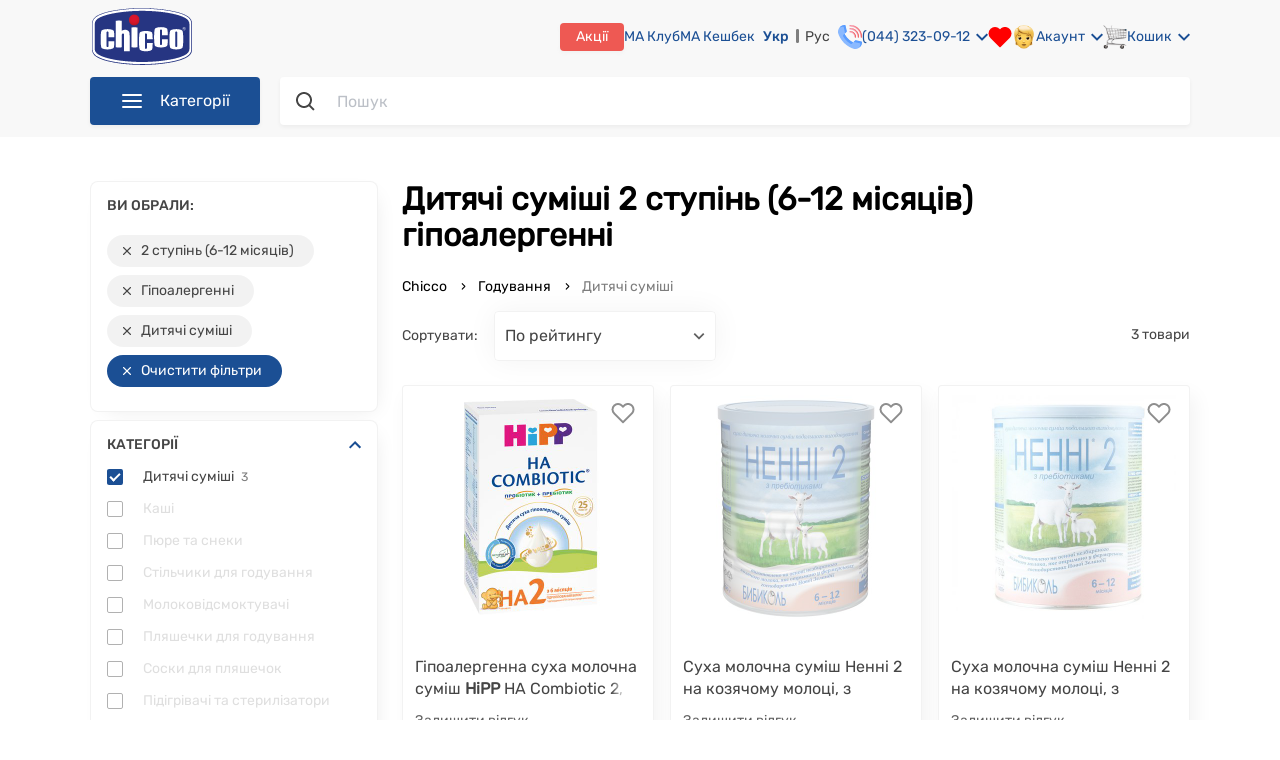

--- FILE ---
content_type: text/html; charset=utf-8
request_url: https://chicco.com.ua/ua/kormlenie/detskie-smesi/milk_stage=2-stupen-6-12-mesyatsev/milk_properties=gipoallergennye
body_size: 68914
content:
<!doctype html>
<html data-n-head-ssr lang="uk" data-n-head="%7B%22lang%22:%7B%22ssr%22:%22uk%22%7D%7D">
  <head >
    <meta data-n-head="ssr" name="viewport" content="width=device-width, initial-scale=1, maximum-scale=1 shrink-to-fit=no"><meta data-n-head="ssr" data-hid="sentry-trace" name="sentry-trace" content="8327c462c31d4b87bf874125bc905ea3-ad213f95879ca494-0"><meta data-n-head="ssr" data-hid="sentry-baggage" name="baggage" content="sentry-environment=production,sentry-release=Chicco-UI%20production%20release%207554346b,sentry-public_key=fe9244ca58694134a7b23cbf4c48ece0,sentry-trace_id=8327c462c31d4b87bf874125bc905ea3,sentry-sample_rate=0.0002,sentry-transaction=GET%20%2Fua%2Fkormlenie%2Fdetskie-smesi%2Fmilk_stage%3D2-stupen-6-12-mesyatsev%2Fmilk_properties%3Dgipoallergennye,sentry-sampled=false"><meta data-n-head="ssr" data-hid="charset" charset="utf-8"><meta data-n-head="ssr" data-hid="mobile-web-app-capable" name="mobile-web-app-capable" content="yes"><meta data-n-head="ssr" data-hid="apple-mobile-web-app-title" name="apple-mobile-web-app-title" content="Chicco"><meta data-n-head="ssr" data-hid="og:type" name="og:type" property="og:type" content="website"><meta data-n-head="ssr" data-hid="og:site_name" name="og:site_name" property="og:site_name" content="Chicco"><meta data-n-head="ssr" data-hid="twitter:card" name="twitter:card" content="summary"><meta data-n-head="ssr" data-hid="og:title" name="og:title" property="og:title" content="Дитячі суміші з 6 місяців  гіпоалергенні ❤️️️️ купити в Києві та Україні | CHICCO.COM.UA"><meta data-n-head="ssr" data-hid="og:url" name="og:url" property="og:url" content="https://chicco.com.ua/ua/kormlenie/detskie-smesi/milk_stage=2-stupen-6-12-mesyatsev/milk_properties=gipoallergennye"><meta data-n-head="ssr" data-hid="og:description" name="og:description" property="og:description" content="Суміші дитячі з 6 місяців (2 ступінь) гіпоалергенні ✅ в інтернет магазині CHICCO.COM.UA ⭐️ 100% оригінальні товари ✔️ від відомого італійського виробника Chicco ⚡ Доставка по всій Україні"><meta data-n-head="ssr" data-hid="twitter:description" name="twitter:description" content="Суміші дитячі з 6 місяців (2 ступінь) гіпоалергенні ✅ в інтернет магазині CHICCO.COM.UA ⭐️ 100% оригінальні товари ✔️ від відомого італійського виробника Chicco ⚡ Доставка по всій Україні"><meta data-n-head="ssr" data-hid="description" name="description" content="Суміші дитячі з 6 місяців (2 ступінь) гіпоалергенні ✅ в інтернет магазині CHICCO.COM.UA ⭐️ 100% оригінальні товари ✔️ від відомого італійського виробника Chicco ⚡ Доставка по всій Україні"><meta data-n-head="ssr" data-hid="og:image" name="og:image" property="og:image" content="https://static.chicco.com.ua/content-image/promo/logo_chicco.png"><meta data-n-head="ssr" data-hid="twitter:image" name="twitter:image" content="https://static.chicco.com.ua/content-image/promo/logo_chicco.png"><meta data-n-head="ssr" data-hid="keywords" name="keywords" content="дитячі суміші, купити молочні суміші"><meta data-n-head="ssr" data-hid="robots" name="robots" content="noindex,nofollow"><title>Дитячі суміші з 6 місяців  гіпоалергенні ❤️️️️ купити в Києві та Україні | CHICCO.COM.UA</title><link data-n-head="ssr" rel="icon" type="image/x-icon" href="/favicon.ico"><link data-n-head="ssr" data-hid="shortcut-icon" rel="shortcut icon" href="/favicon.ico"><link data-n-head="ssr" rel="manifest" href="/_nuxt/manifest.addc7c1d.json" data-hid="manifest"><link data-n-head="ssr" data-hid="i18n-alt-ua" rel="alternate" href="https://chicco.com.ua/ua/kormlenie/detskie-smesi/milk_stage=2-stupen-6-12-mesyatsev/milk_properties=gipoallergennye" hreflang="uk"><link data-n-head="ssr" data-hid="i18n-alt-ru" rel="alternate" href="https://chicco.com.ua/kormlenie/detskie-smesi/milk_stage=2-stupen-6-12-mesyatsev/milk_properties=gipoallergennye" hreflang="ru"><link data-n-head="ssr" data-hid="x-default" rel="alternate" href="https://chicco.com.ua/ua/kormlenie/detskie-smesi/milk_stage=2-stupen-6-12-mesyatsev/milk_properties=gipoallergennye" hreflang="x-default"><link data-n-head="ssr" rel="icon" type="image/x-icon" href="/favicon.ico"><script data-n-head="ssr" data-hid="gtm-script">if(!window._gtm_init){window._gtm_init=1;(function(w,n,d,m,e,p){w[d]=(w[d]==1||n[d]=='yes'||n[d]==1||n[m]==1||(w[e]&&w[e][p]&&w[e][p]()))?1:0})(window,navigator,'doNotTrack','msDoNotTrack','external','msTrackingProtectionEnabled');(function(w,d,s,l,x,y){w[x]={};w._gtm_inject=function(i){w[x][i]=1;w[l]=w[l]||[];w[l].push({'gtm.start':new Date().getTime(),event:'gtm.js'});var f=d.getElementsByTagName(s)[0],j=d.createElement(s);j.async=true;j.src='https://www.googletagmanager.com/gtm.js?id='+i;f.parentNode.insertBefore(j,f);};w[y]('GTM-K6BVXCH')})(window,document,'script','dataLayer','_gtm_ids','_gtm_inject')}</script><script data-n-head="ssr" type="application/ld+json">{"@context":"https://schema.org","@type":"WebSite","url":"https://chicco.com.ua/ua/","potentialAction":{"@type":"SearchAction","target":"https://chicco.com.ua/ua/search-result?q={search_term_string}","query-input":"required name=search_term_string"}}</script><script data-n-head="ssr" type="application/ld+json">{"@context":"http://schema.org","@type":"Organization","name":"Chicco Украина – офіційний інтернет-магазин дитячих товарів Chicco","url":"https://chicco.com.ua/ua/","logo":"https://static.chicco.com.ua/assets/img/main/logo.svg","contactPoint":[{"@type":"ContactPoint","telephone":"+38 (044) 323-09-12","contactType":"Sales"}],"sameAs":["https://www.facebook.com/chiccoukr","https://www.instagram.com/chiccoukraine/","https://www.youtube.com/user/chiccoukr"]}</script><script data-n-head="ssr" type="application/ld+json">{"@context":"http://schema.org/","@type":"BreadcrumbList","itemListElement":[{"@type":"ListItem","position":1,"item":{"@id":"https://chicco.com.ua/ua","name":"Chicco.com.ua"}},{"@type":"ListItem","position":2,"item":{"@id":"https://chicco.com.ua/ua/kormlenie","name":"Годування"}},{"@type":"ListItem","position":3,"item":{"@id":"https://chicco.com.ua/ua/kormlenie/detskie-smesi","name":"Дитячі суміші"}}]}</script><link rel="stylesheet" href="/_nuxt/css/a36637e11ae1a2f5d399.css"><link rel="stylesheet" href="/_nuxt/css/5dcf79024f4f1ce9c57e.css"><link rel="stylesheet" href="/_nuxt/css/cf42a24a873788b67308.css"><link rel="stylesheet" href="/_nuxt/css/d44860cf730a1f4c4e33.css"><link rel="stylesheet" href="/_nuxt/css/867fdf25d7a14558814f.css"><link rel="stylesheet" href="/_nuxt/css/ba847e974133838fb320.css"><link rel="stylesheet" href="/_nuxt/css/aaf62e72d3b6f0ec1ea0.css">
  </head>
  <body class="" data-n-head="%7B%22class%22:%7B%22ssr%22:%22%22%7D%7D">
    <noscript data-n-head="ssr" data-hid="gtm-noscript" data-pbody="true"><iframe src="https://www.googletagmanager.com/ns.html?id=GTM-K6BVXCH&" height="0" width="0" style="display:none;visibility:hidden" title="gtm"></iframe></noscript><div data-server-rendered="true" id="__nuxt"><!----><div id="__layout"><div><noscript><div data-nosnippet class="noscript-default"><h3>Швидше за все у вашому браузері вимкнено JavaScript.</h3> <p>
        Вам треба увімкнути JavaScript у вашому браузері, щоб використовувати всі можливості цього сайту.
      </p></div></noscript> <!----> <header><div class="header"><div class="container"><div class="header-top"><section class="mobile-menu--visibility"><div class="burger"><img src="https://static.chicco.com.ua/chicco-assets/svg/header/menu-dropdown-gray.svg" alt="burger" class="burger__img"></div> <div class="mobile-menu"><div class="close-overlay"><img src="https://static.chicco.com.ua/chicco-assets/svg/close-red.svg" alt="close"></div> <div class="mobile-menu__wrap"><div class="mobile-menu-head"><div class="mobile-menu-head__close"><img src="https://static.chicco.com.ua/chicco-assets/svg/mobile-nav-close.svg" alt="close"></div> <div class="logo mobile-menu-head__logo"><a href="/ua" class="nuxt-link-active"><img src="https://static.chicco.com.ua/chicco-assets/svg/Chicco_logo_2021.svg" alt="Logo"></a></div> <div class="language-switcher mobile-menu-head__item"><a href="/ua/kormlenie/detskie-smesi/milk_stage=2-stupen-6-12-mesyatsev/milk_properties=gipoallergennye" aria-current="page" class="language-switcher__item nuxt-link-exact-active nuxt-link-active active">
    Укр
  </a><a href="/kormlenie/detskie-smesi/milk_stage=2-stupen-6-12-mesyatsev/milk_properties=gipoallergennye" class="language-switcher__item">
    Рус
  </a></div></div> <div class="mobile-menu-body"><div class="mobile-menu-wrapper"><ul class="menu-wrapper__list"><li class="menu-wrapper__list-item"><div class="menu-wrapper__list-item__link"><div class="menu-wrapper__list-item__link-img"><img src="https://static.chicco.com.ua/chicco-assets/img/menu/80/detskaya-komnata.png" alt="detskaya-komnata"></div> <span class="menu-wrapper__list-item__link-title">Дитяча кімната</span> <img src="https://static.chicco.com.ua/assets/svg/menu/menu-arrow.svg" alt="arrow" class="menu-wrapper__list-item__link-arrow"></div></li><li class="menu-wrapper__list-item"><div class="menu-wrapper__list-item__link"><div class="menu-wrapper__list-item__link-img"><img src="https://static.chicco.com.ua/chicco-assets/img/menu/80/kolyaski-i-avtokresla.png" alt="kolyaski-i-avtokresla"></div> <span class="menu-wrapper__list-item__link-title">Коляски та автокрісла</span> <img src="https://static.chicco.com.ua/assets/svg/menu/menu-arrow.svg" alt="arrow" class="menu-wrapper__list-item__link-arrow"></div></li><li class="menu-wrapper__list-item"><div class="menu-wrapper__list-item__link"><div class="menu-wrapper__list-item__link-img"><img src="https://static.chicco.com.ua/chicco-assets/img/menu/80/kormlenie.png" alt="kormlenie"></div> <span class="menu-wrapper__list-item__link-title">Годування</span> <img src="https://static.chicco.com.ua/assets/svg/menu/menu-arrow.svg" alt="arrow" class="menu-wrapper__list-item__link-arrow"></div></li><li class="menu-wrapper__list-item"><div class="menu-wrapper__list-item__link"><div class="menu-wrapper__list-item__link-img"><img src="https://static.chicco.com.ua/chicco-assets/img/menu/80/ukhod-i-gigiena.png" alt="ukhod-i-gigiena"></div> <span class="menu-wrapper__list-item__link-title">Догляд та гігієна</span> <img src="https://static.chicco.com.ua/assets/svg/menu/menu-arrow.svg" alt="arrow" class="menu-wrapper__list-item__link-arrow"></div></li><li class="menu-wrapper__list-item"><div class="menu-wrapper__list-item__link"><div class="menu-wrapper__list-item__link-img"><img src="https://static.chicco.com.ua/chicco-assets/img/menu/80/kosmetika.png" alt="kosmetika"></div> <span class="menu-wrapper__list-item__link-title">Косметика</span> <img src="https://static.chicco.com.ua/assets/svg/menu/menu-arrow.svg" alt="arrow" class="menu-wrapper__list-item__link-arrow"></div></li><li class="menu-wrapper__list-item"><div class="menu-wrapper__list-item__link"><div class="menu-wrapper__list-item__link-img"><img src="https://static.chicco.com.ua/chicco-assets/img/menu/80/dlya-mam-2.png" alt="dlya-mam-2"></div> <span class="menu-wrapper__list-item__link-title">Для мам</span> <img src="https://static.chicco.com.ua/assets/svg/menu/menu-arrow.svg" alt="arrow" class="menu-wrapper__list-item__link-arrow"></div></li><li class="menu-wrapper__list-item"><div class="menu-wrapper__list-item__link"><div class="menu-wrapper__list-item__link-img"><img src="https://static.chicco.com.ua/chicco-assets/img/menu/80/igrushki.png" alt="igrushki"></div> <span class="menu-wrapper__list-item__link-title">Іграшки</span> <img src="https://static.chicco.com.ua/assets/svg/menu/menu-arrow.svg" alt="arrow" class="menu-wrapper__list-item__link-arrow"></div></li><li class="menu-wrapper__list-item"><div class="menu-wrapper__list-item__link"><div class="menu-wrapper__list-item__link-img"><img src="https://static.chicco.com.ua/chicco-assets/img/menu/80/odezhda.png" alt="odezhda"></div> <span class="menu-wrapper__list-item__link-title">Одяг</span> <img src="https://static.chicco.com.ua/assets/svg/menu/menu-arrow.svg" alt="arrow" class="menu-wrapper__list-item__link-arrow"></div></li><li class="menu-wrapper__list-item"><div class="menu-wrapper__list-item__link"><div class="menu-wrapper__list-item__link-img"><img src="https://static.chicco.com.ua/chicco-assets/img/menu/80/obuv.png" alt="obuv"></div> <span class="menu-wrapper__list-item__link-title">Взуття</span> <img src="https://static.chicco.com.ua/assets/svg/menu/menu-arrow.svg" alt="arrow" class="menu-wrapper__list-item__link-arrow"></div></li> <li class="menu-wrapper__list-item"><a href="/ua/outlet" title="Outlet" aria-label="Outlet" class="menu-wrapper__list-item__link menu-wrapper__list-item__link-outlet"><div class="menu-wrapper__list-item__link-img"><img src="https://static.chicco.com.ua/chicco-assets/img/menu/80/80x80_outlet_mob.png" alt="outlet"></div> <span class="menu-wrapper__list-item__link-title">Outlet</span> <img src="https://static.chicco.com.ua/assets/svg/menu/menu-arrow.svg" alt="arrow" class="menu-wrapper__list-item__link-arrow"></a></li></ul></div> <div class="mobile-menu-wrapper" style="display:none;"><div class="menu-wrapper__list-item__link"><img src="https://static.chicco.com.ua/assets/svg/menu/menu-arrow.svg" alt="arrow" class="menu-wrapper__list-item__link-arrow__back"> <span class="menu-wrapper__list-item__link-title"></span></div> <div class="wrapper-list__item-show-all"><!----></div> <ul class="menu-wrapper__list"></ul></div> <div class="mobile-menu-wrapper" style="display:none;"><div class="menu-wrapper__list-item"><div class="menu-wrapper__list-item__link"><img src="https://static.chicco.com.ua/assets/svg/menu/menu-arrow.svg" alt="arrow" class="menu-wrapper__list-item__link-arrow__back"> <span class="menu-wrapper__list-item__link-folder-item"></span> <span class="menu-wrapper__list-item__link-folder-title"></span></div></div> <ul class="menu-wrapper__list"></ul></div> <div class="mobile-menu-separator"></div> <a href="tel:0443230906" class="mobile-menu-contact"><img src="https://static.chicco.com.ua/chicco-assets/svg/contact-phone.svg" alt="close">(044)
          323-09-06</a> <ul class="mobile-menu-sublist"><li class="mobile-menu-sublist__item"><a href="/ua/info/about-shop" class="mobile-menu-sublist__link">Про нас</a></li> <li class="mobile-menu-sublist__item"><a href="/ua/info/shops" class="mobile-menu-sublist__link">Наші магазини</a></li> <li class="mobile-menu-sublist__item"><a href="/ua/info/contact-us" class="mobile-menu-sublist__link">Зворотній зв'язок</a></li> <li class="mobile-menu-sublist__item"><a href="/ua/info/delivery" class="mobile-menu-sublist__link">Доставка і оплата</a></li> <li class="mobile-menu-sublist__item"><a href="/ua/info/return-policy" class="mobile-menu-sublist__link">Повернення та обмін</a></li> <li class="mobile-menu-sublist__item"><a href="/ua/info/service-warranty" class="mobile-menu-sublist__link">Сервіс та гарантія</a></li> <li class="mobile-menu-sublist__item"><a href="/ua/info/bonus-rules" class="mobile-menu-sublist__link">Програма МА Кешбек</a></li> <li class="mobile-menu-sublist__item"><a href="/ua/info/subscription" class="mobile-menu-sublist__link">МА Клуб</a></li> <li class="mobile-menu-sublist__item"><a href="/ua/promotion" class="mobile-menu-sublist__link">Акції та розпродажі</a></li> <li class="mobile-menu-sublist__item"><a href="/ua/pakunok-malyuka" class="mobile-menu-sublist__link">Пакунок малюка</a></li> <li class="mobile-menu-sublist__item"><a href="/ua/info/gift-sertificate" class="mobile-menu-sublist__link">
              Подарункові сертифікати
            </a></li> <li class="mobile-menu-sublist__item"><a href="/ua/blog" class="mobile-menu-sublist__link">Блог</a></li> <li class="mobile-menu-sublist__item"><a href="/ua/info/purchase-terms" class="mobile-menu-sublist__link">Умови покупки</a></li></ul></div></div></div> <div class="mobile-menu-overlay"></div></section> <div class="logo header-top__logo"><a href="/ua" class="nuxt-link-active"><img src="https://static.chicco.com.ua/chicco-assets/svg/Chicco_logo_2021.svg" alt="Logo"></a></div> <nav class="header-top__nav"><div class="header-top__nav-left-side"><div class="call-center"><a href="tel:0443230912" class="call-center__number">(044) 323-09-12</a> <!----></div></div> <div class="header-top__nav-right-side"><a href="/ua/promotion" class="header-top__nav-right-side-link promotions">Акції</a> <a href="/ua/info/subscription" class="header-top__nav-right-side-link babycard">МА Клуб
            </a> <a href="/ua/info/bonus-rules" class="header-top__nav-right-side-link babycard">МА Кешбек
            </a> <a href="/ua/info/service-warranty" class="header-top__nav-right-side-link guarantee">
              Гарантія та сервіс
            </a> <a href="/ua/info/delivery" class="header-top__nav-right-side-link payment-and-delivery">
              Oплата і доставка
            </a> <a href="/ua/info/shops" class="header-top__nav-right-side-link shops">Магазини</a> <div class="language-switcher header-top__nav-right-side-link"><a href="/ua/kormlenie/detskie-smesi/milk_stage=2-stupen-6-12-mesyatsev/milk_properties=gipoallergennye" aria-current="page" class="language-switcher__item nuxt-link-exact-active nuxt-link-active active">
    Укр
  </a><a href="/kormlenie/detskie-smesi/milk_stage=2-stupen-6-12-mesyatsev/milk_properties=gipoallergennye" class="language-switcher__item">
    Рус
  </a></div> <a href="tel:0443230912" class="header-top__nav-right-side-link call-center"><img src="https://static.chicco.com.ua/chicco-assets/svg/header/phone.svg" alt="call-center"> <div class="text">(044) 323-09-12</div> <img src="https://static.chicco.com.ua/chicco-assets/svg/arrow-down-blue.svg" alt="Arrow" class="arrow"> <div class="call-center-popup"><div class="call-center-popup-wrapper"><p class="call-center-popup-text">Графік роботи Call-центру:</p> <p class="call-center-popup-text">пн-нд: з <b>09:00</b> до <b>20:00</b></p></div></div></a> <section class="header-top__nav-right-side-link wish-list"><div class="wishlist-wrapper"><div class="wishlist" data-v-62266480><svg width="24" height="22" viewBox="0 0 24 22" fill="none" xmlns="http://www.w3.org/2000/svg" data-v-62266480><path d="M20.8401 3.60999C20.3294 3.099 19.7229 2.69364 19.0555 2.41708C18.388 2.14052 17.6726 1.99817 16.9501 1.99817C16.2276 1.99817 15.5122 2.14052 14.8448 2.41708C14.1773 2.69364 13.5709 3.099 13.0601 3.60999L12.0001 4.66999L10.9401 3.60999C9.90843 2.5783 8.50915 1.9987 7.05012 1.9987C5.59109 1.9987 4.19181 2.5783 3.16012 3.60999C2.12843 4.64169 1.54883 6.04096 1.54883 7.49999C1.54883 8.95903 2.12843 10.3583 3.16012 11.39L4.22012 12.45L12.0001 20.23L19.7801 12.45L20.8401 11.39C21.3511 10.8792 21.7565 10.2728 22.033 9.60535C22.3096 8.93789 22.4519 8.22248 22.4519 7.49999C22.4519 6.77751 22.3096 6.0621 22.033 5.39464C21.7565 4.72718 21.3511 4.12075 20.8401 3.60999V3.60999Z" stroke="red" fill="red" stroke-width="2" stroke-linecap="round" stroke-linejoin="round"></path></svg> <!----></div></div></section> <div class="account-wrapper"><div class="header-top__nav-right-side-link account"><img src="https://static.chicco.com.ua/chicco-assets/svg/header/face.svg" alt="account"> <div class="text">Акаунт</div> <img src="https://static.chicco.com.ua/chicco-assets/svg/arrow-down-blue.svg" alt="Arrow" class="arrow"></div> <div class="account-popup display-none"><div class="account-popup-wrapper"><div class="account-popup__auth login">Увійти</div> <div class="account-popup__auth register">Реєстрація</div></div></div></div> <div class="basket-wrapper"><div class="header-top__nav-right-side-link basket"><img src="https://static.chicco.com.ua/chicco-assets/svg/header/basket.svg" alt="basket"> <div class="text">Кошик</div> <img src="https://static.chicco.com.ua/chicco-assets/svg/arrow-down-blue.svg" alt="Arrow" class="arrow"> <div class="counter" style="display:none;">0</div></div> <div class="basket-popup display-none"><div class="basket-popup-wrapper"><!----></div></div> <!----></div></div></nav></div> <div class="header-bottom"><nav class="navigation"><div class="navigation__button"><img src="https://static.chicco.com.ua/chicco-assets/svg/header/menu-dropdown-white.svg" alt="Menu" class="navigation-button__img">Категорії
  </div> <noscript><ul class="navigation__list"><li class="navigation-list__item"><a href="/ua/detskaya-komnata" aria-label="Дитяча кімната" class="navigation-list__link"><div class="navigation-ico"><img src="https://static.chicco.com.ua/chicco-assets/img/menu/80/detskaya-komnata.png" alt="detskaya-komnata"></div> <span>Дитяча кімната</span><img src="https://static.chicco.com.ua/chicco-assets/svg/menu-arrow.svg" alt="arrow" class="navigation-arrow"></a></li><li class="navigation-list__item"><a href="/ua/kolyaski-i-avtokresla" aria-label="Коляски та автокрісла" class="navigation-list__link"><div class="navigation-ico"><img src="https://static.chicco.com.ua/chicco-assets/img/menu/80/kolyaski-i-avtokresla.png" alt="kolyaski-i-avtokresla"></div> <span>Коляски та автокрісла</span><img src="https://static.chicco.com.ua/chicco-assets/svg/menu-arrow.svg" alt="arrow" class="navigation-arrow"></a></li><li class="navigation-list__item"><a href="/ua/kormlenie" aria-label="Годування" class="navigation-list__link nuxt-link-active"><div class="navigation-ico"><img src="https://static.chicco.com.ua/chicco-assets/img/menu/80/kormlenie.png" alt="kormlenie"></div> <span>Годування</span><img src="https://static.chicco.com.ua/chicco-assets/svg/menu-arrow.svg" alt="arrow" class="navigation-arrow"></a></li><li class="navigation-list__item"><a href="/ua/ukhod-i-gigiena" aria-label="Догляд та гігієна" class="navigation-list__link"><div class="navigation-ico"><img src="https://static.chicco.com.ua/chicco-assets/img/menu/80/ukhod-i-gigiena.png" alt="ukhod-i-gigiena"></div> <span>Догляд та гігієна</span><img src="https://static.chicco.com.ua/chicco-assets/svg/menu-arrow.svg" alt="arrow" class="navigation-arrow"></a></li><li class="navigation-list__item"><a href="/ua/kosmetika" aria-label="Косметика" class="navigation-list__link"><div class="navigation-ico"><img src="https://static.chicco.com.ua/chicco-assets/img/menu/80/kosmetika.png" alt="kosmetika"></div> <span>Косметика</span><img src="https://static.chicco.com.ua/chicco-assets/svg/menu-arrow.svg" alt="arrow" class="navigation-arrow"></a></li><li class="navigation-list__item"><a href="/ua/dlya-mam-2" aria-label="Для мам" class="navigation-list__link"><div class="navigation-ico"><img src="https://static.chicco.com.ua/chicco-assets/img/menu/80/dlya-mam-2.png" alt="dlya-mam-2"></div> <span>Для мам</span><img src="https://static.chicco.com.ua/chicco-assets/svg/menu-arrow.svg" alt="arrow" class="navigation-arrow"></a></li><li class="navigation-list__item"><a href="/ua/igrushki" aria-label="Іграшки" class="navigation-list__link"><div class="navigation-ico"><img src="https://static.chicco.com.ua/chicco-assets/img/menu/80/igrushki.png" alt="igrushki"></div> <span>Іграшки</span><img src="https://static.chicco.com.ua/chicco-assets/svg/menu-arrow.svg" alt="arrow" class="navigation-arrow"></a></li><li class="navigation-list__item"><a href="/ua/odezhda" aria-label="Одяг" class="navigation-list__link"><div class="navigation-ico"><img src="https://static.chicco.com.ua/chicco-assets/img/menu/80/odezhda.png" alt="odezhda"></div> <span>Одяг</span><img src="https://static.chicco.com.ua/chicco-assets/svg/menu-arrow.svg" alt="arrow" class="navigation-arrow"></a></li><li class="navigation-list__item"><a href="/ua/obuv" aria-label="Взуття" class="navigation-list__link"><div class="navigation-ico"><img src="https://static.chicco.com.ua/chicco-assets/img/menu/80/obuv.png" alt="obuv"></div> <span>Взуття</span><img src="https://static.chicco.com.ua/chicco-assets/svg/menu-arrow.svg" alt="arrow" class="navigation-arrow"></a></li> <li class="navigation-list__item navigation-list__sale"><a href="/ua/outlet" title="Outlet" aria-label="Outlet" class="navigation-list__link"><div class="navigation-ico"><img src="https://static.chicco.com.ua/chicco-assets/img/menu/80/80x80_outlet_mob.png" alt="outlet"></div> <span>Outlet</span></a></li></ul></noscript> <ul class="navigation__list invisible"><li class="navigation-list__item"><a href="/ua/detskaya-komnata" aria-label="Дитяча кімната" class="navigation-list__link"><div class="navigation-ico"><img src="https://static.chicco.com.ua/chicco-assets/img/menu/80/detskaya-komnata.png" alt="detskaya-komnata"></div> <span>Дитяча кімната</span><img src="https://static.chicco.com.ua/chicco-assets/svg/menu-arrow.svg" alt="arrow" class="navigation-arrow"></a> <section class="dropdowns-menu"><div class="dropdowns-menu-wrap"><div class="dropdowns-menu__col-gender"><!----> <!----></div> <div class="dropdowns-menu__col-gender"><div class="dropdowns-menu__col"><div class="dropdowns-menu__head">Категорії</div> <ul class="menu-list menu-list_drop"><li class="menu-list__item"><a href="/ua/detskaya-komnata/krovatki-i-manezhi" aria-label="Ліжка та манежі" class="menu-list__text menu-list__text_drop">
        Ліжка та манежі
      </a></li><li class="menu-list__item"><a href="/ua/detskaya-komnata/postelnye-prinadlezhnosti" aria-label="Постільні приналежності" class="menu-list__text menu-list__text_drop">
        Постільні приналежності
      </a></li><li class="menu-list__item"><a href="/ua/detskaya-komnata/kupanie" aria-label="Купання" class="menu-list__text menu-list__text_drop">
        Купання
      </a></li><li class="menu-list__item"><a href="/ua/detskaya-komnata/pelenalnye-stoliki" aria-label="Столики для сповивання" class="menu-list__text menu-list__text_drop">
        Столики для сповивання
      </a></li><li class="menu-list__item"><a href="/ua/detskaya-komnata/radio--i-videonyani" aria-label="Радіо та відеоняні" class="menu-list__text menu-list__text_drop">
        Радіо та відеоняні
      </a></li><li class="menu-list__item"><a href="/ua/detskaya-komnata/bezopasnost-v-dome" aria-label="Дитяча безпека" class="menu-list__text menu-list__text_drop">
        Дитяча безпека
      </a></li><li class="menu-list__item"><a href="/ua/detskaya-komnata/uvlazhniteli-vozdukha" aria-label="Зволожувачі повітря" class="menu-list__text menu-list__text_drop">
        Зволожувачі повітря
      </a></li><li class="menu-list__item"><a href="/ua/detskaya-komnata/nochniki" aria-label="Нічники" class="menu-list__text menu-list__text_drop">
        Нічники
      </a></li><li class="menu-list__item"><a href="/ua/detskaya-komnata/khodunki" aria-label="Ходунки" class="menu-list__text menu-list__text_drop">
        Ходунки
      </a></li><li class="menu-list__item"><a href="/ua/detskaya-komnata/kresla-kachalki" aria-label="Крісла-гойдалки" class="menu-list__text menu-list__text_drop">
        Крісла-гойдалки
      </a></li><li class="menu-list__item"><a href="/ua/detskaya-komnata/myagkie-kresla" aria-label="М'які крісла" class="menu-list__text menu-list__text_drop">
        М'які крісла
      </a></li></ul></div></div> <div class="dropdowns-menu__col-gender"><!----> <!----></div> <!----></div></section></li><li class="navigation-list__item"><a href="/ua/kolyaski-i-avtokresla" aria-label="Коляски та автокрісла" class="navigation-list__link"><div class="navigation-ico"><img src="https://static.chicco.com.ua/chicco-assets/img/menu/80/kolyaski-i-avtokresla.png" alt="kolyaski-i-avtokresla"></div> <span>Коляски та автокрісла</span><img src="https://static.chicco.com.ua/chicco-assets/svg/menu-arrow.svg" alt="arrow" class="navigation-arrow"></a> <section class="dropdowns-menu"><div class="dropdowns-menu-wrap"><div class="dropdowns-menu__col-gender"><!----> <!----></div> <div class="dropdowns-menu__col-gender"><div class="dropdowns-menu__col"><div class="dropdowns-menu__head">Категорії</div> <ul class="menu-list menu-list_drop"><li class="menu-list__item"><a href="/ua/kolyaski-i-avtokresla/avtokresla" aria-label="Автокрісла" class="menu-list__text menu-list__text_drop">
        Автокрісла
      </a></li><li class="menu-list__item"><a href="/ua/kolyaski-i-avtokresla/kolyaski" aria-label="Коляски" class="menu-list__text menu-list__text_drop">
        Коляски
      </a></li><li class="menu-list__item"><a href="/ua/kolyaski-i-avtokresla/nagrudnye-sumki" aria-label="Нагрудні сумки" class="menu-list__text menu-list__text_drop">
        Нагрудні сумки
      </a></li><li class="menu-list__item"><a href="/ua/kolyaski-i-avtokresla/aksessuary-dlya-kolyasok" aria-label="Аксесуари для колясок" class="menu-list__text menu-list__text_drop">
        Аксесуари для колясок
      </a></li></ul></div></div> <div class="dropdowns-menu__col-gender"><!----> <!----></div> <!----></div></section></li><li class="navigation-list__item"><a href="/ua/kormlenie" aria-label="Годування" class="navigation-list__link nuxt-link-active"><div class="navigation-ico"><img src="https://static.chicco.com.ua/chicco-assets/img/menu/80/kormlenie.png" alt="kormlenie"></div> <span>Годування</span><img src="https://static.chicco.com.ua/chicco-assets/svg/menu-arrow.svg" alt="arrow" class="navigation-arrow"></a> <section class="dropdowns-menu"><div class="dropdowns-menu-wrap"><div class="dropdowns-menu__col-gender"><!----> <!----></div> <div class="dropdowns-menu__col-gender"><div class="dropdowns-menu__col"><div class="dropdowns-menu__head">Категорії</div> <ul class="menu-list menu-list_drop"><li class="menu-list__item"><a href="/ua/kormlenie/detskie-smesi" aria-label="Дитячі суміші" class="menu-list__text menu-list__text_drop nuxt-link-active">
        Дитячі суміші
      </a></li><li class="menu-list__item"><a href="/ua/kormlenie/kashi" aria-label="Каші" class="menu-list__text menu-list__text_drop">
        Каші
      </a></li><li class="menu-list__item"><a href="/ua/kormlenie/pyure-i-sneki" aria-label="Пюре та снеки" class="menu-list__text menu-list__text_drop">
        Пюре та снеки
      </a></li><li class="menu-list__item"><a href="/ua/kormlenie/stulchiki-dlya-kormleniya" aria-label="Стільчики для годування" class="menu-list__text menu-list__text_drop">
        Стільчики для годування
      </a></li><li class="menu-list__item"><a href="/ua/kormlenie/molokootsosy" aria-label="Молоковідсмоктувачі" class="menu-list__text menu-list__text_drop">
        Молоковідсмоктувачі
      </a></li><li class="menu-list__item"><a href="/ua/kormlenie/butylochki-dlya-kormleniya" aria-label="Пляшечки для годування" class="menu-list__text menu-list__text_drop">
        Пляшечки для годування
      </a></li><li class="menu-list__item"><a href="/ua/kormlenie/soski-dlya-butylochek" aria-label="Соски для пляшечок" class="menu-list__text menu-list__text_drop">
        Соски для пляшечок
      </a></li><li class="menu-list__item"><a href="/ua/kormlenie/podogrevateli-i-sterilizatory" aria-label="Підігрівачі та стерилізатори" class="menu-list__text menu-list__text_drop">
        Підігрівачі та стерилізатори
      </a></li><li class="menu-list__item"><a href="/ua/kormlenie/pustyshki-karabiny" aria-label="Пустушки, карабіни" class="menu-list__text menu-list__text_drop">
        Пустушки, карабіни
      </a></li><li class="menu-list__item"><a href="/ua/kormlenie/kukhonnye-kombainy" aria-label="Кухонні комбайни" class="menu-list__text menu-list__text_drop">
        Кухонні комбайни
      </a></li><li class="menu-list__item"><a href="/ua/kormlenie/posuda-termosy-aksessuary" aria-label="Дитячий посуд" class="menu-list__text menu-list__text_drop">
        Дитячий посуд
      </a></li><li class="menu-list__item"><a href="/ua/kormlenie/slyunyavchiki-i-nagrudniki" aria-label="Слинявчики та нагрудники" class="menu-list__text menu-list__text_drop">
        Слинявчики та нагрудники
      </a></li><li class="menu-list__item"><a href="/ua/kormlenie/podushki-dlya-kormleniya" aria-label="Подушки для годування" class="menu-list__text menu-list__text_drop">
        Подушки для годування
      </a></li></ul></div></div> <div class="dropdowns-menu__col-gender"><!----> <!----></div> <!----></div></section></li><li class="navigation-list__item"><a href="/ua/ukhod-i-gigiena" aria-label="Догляд та гігієна" class="navigation-list__link"><div class="navigation-ico"><img src="https://static.chicco.com.ua/chicco-assets/img/menu/80/ukhod-i-gigiena.png" alt="ukhod-i-gigiena"></div> <span>Догляд та гігієна</span><img src="https://static.chicco.com.ua/chicco-assets/svg/menu-arrow.svg" alt="arrow" class="navigation-arrow"></a> <section class="dropdowns-menu"><div class="dropdowns-menu-wrap"><div class="dropdowns-menu__col-gender"><!----> <!----></div> <div class="dropdowns-menu__col-gender"><div class="dropdowns-menu__col"><div class="dropdowns-menu__head">Категорії</div> <ul class="menu-list menu-list_drop"><li class="menu-list__item"><a href="/ua/ukhod-i-gigiena/nabory-v-roddom" aria-label="Набори в пологовий" class="menu-list__text menu-list__text_drop">
        Набори в пологовий
      </a></li><li class="menu-list__item"><a href="/ua/ukhod-i-gigiena/gigiena-mamy" aria-label="Гігієна мами" class="menu-list__text menu-list__text_drop">
        Гігієна мами
      </a></li><li class="menu-list__item"><a href="/ua/ukhod-i-gigiena/gigiena-malysha" aria-label="Гігієна малюка" class="menu-list__text menu-list__text_drop">
        Гігієна малюка
      </a></li><li class="menu-list__item"><a href="/ua/ukhod-i-gigiena/podguzniki" aria-label="Підгузки" class="menu-list__text menu-list__text_drop">
        Підгузки
      </a></li><li class="menu-list__item"><a href="/ua/ukhod-i-gigiena/gorshki" aria-label="Горщики" class="menu-list__text menu-list__text_drop">
        Горщики
      </a></li><li class="menu-list__item"><a href="/ua/ukhod-i-gigiena/sredstva-dlya-stirki" aria-label="Засоби для прання" class="menu-list__text menu-list__text_drop">
        Засоби для прання
      </a></li></ul></div></div> <div class="dropdowns-menu__col-gender"><!----> <!----></div> <!----></div></section></li><li class="navigation-list__item"><a href="/ua/kosmetika" aria-label="Косметика" class="navigation-list__link"><div class="navigation-ico"><img src="https://static.chicco.com.ua/chicco-assets/img/menu/80/kosmetika.png" alt="kosmetika"></div> <span>Косметика</span><img src="https://static.chicco.com.ua/chicco-assets/svg/menu-arrow.svg" alt="arrow" class="navigation-arrow"></a> <section class="dropdowns-menu"><div class="dropdowns-menu-wrap"><div class="dropdowns-menu__col-gender"><!----> <!----></div> <div class="dropdowns-menu__col-gender"><div class="dropdowns-menu__col"><div class="dropdowns-menu__head">Категорії</div> <ul class="menu-list menu-list_drop"><li class="menu-list__item"><a href="/ua/kosmetika/dlya-mam" aria-label="Для мам" class="menu-list__text menu-list__text_drop">
        Для мам
      </a></li><li class="menu-list__item"><a href="/ua/kosmetika/dlya-kupaniya" aria-label="Для купання" class="menu-list__text menu-list__text_drop">
        Для купання
      </a></li><li class="menu-list__item"><a href="/ua/kosmetika/ukhod-za-kozhei" aria-label="Догляд за шкірою" class="menu-list__text menu-list__text_drop">
        Догляд за шкірою
      </a></li><li class="menu-list__item"><a href="/ua/kosmetika/dlya-smeny-podguznikov" aria-label="Для зміни підгузків" class="menu-list__text menu-list__text_drop">
        Для зміни підгузків
      </a></li><li class="menu-list__item"><a href="/ua/kosmetika/ukhod-za-zubkami" aria-label="Догляд за зубками" class="menu-list__text menu-list__text_drop">
        Догляд за зубками
      </a></li><li class="menu-list__item"><a href="/ua/kosmetika/solntsezashchitnaya-liniya" aria-label="Сонцезахисна лінія" class="menu-list__text menu-list__text_drop">
        Сонцезахисна лінія
      </a></li><li class="menu-list__item"><a href="/ua/kosmetika/zashchita-ot-komarov" aria-label="Захист від комарів" class="menu-list__text menu-list__text_drop">
        Захист від комарів
      </a></li><li class="menu-list__item"><a href="/ua/kosmetika/parfyumeriya-dlya-detei" aria-label="Парфюмерія для дітей" class="menu-list__text menu-list__text_drop">
        Парфюмерія для дітей
      </a></li></ul></div></div> <div class="dropdowns-menu__col-gender"><!----> <!----></div> <!----></div></section></li><li class="navigation-list__item"><a href="/ua/dlya-mam-2" aria-label="Для мам" class="navigation-list__link"><div class="navigation-ico"><img src="https://static.chicco.com.ua/chicco-assets/img/menu/80/dlya-mam-2.png" alt="dlya-mam-2"></div> <span>Для мам</span><img src="https://static.chicco.com.ua/chicco-assets/svg/menu-arrow.svg" alt="arrow" class="navigation-arrow"></a> <section class="dropdowns-menu"><div class="dropdowns-menu-wrap"><div class="dropdowns-menu__col-gender"><!----> <!----></div> <div class="dropdowns-menu__col-gender"><div class="dropdowns-menu__col"><div class="dropdowns-menu__head">Категорії</div> <ul class="menu-list menu-list_drop"><li class="menu-list__item"><a href="/ua/dlya-mam-2/odezhda-dlya-beremennykh" aria-label="Одяг для вагітних" class="menu-list__text menu-list__text_drop">
        Одяг для вагітних
      </a></li><li class="menu-list__item"><a href="/ua/dlya-mam-2/bele-dorodovoe" aria-label="Білизна допологова" class="menu-list__text menu-list__text_drop">
        Білизна допологова
      </a></li><li class="menu-list__item"><a href="/ua/dlya-mam-2/bele-poslerodovoe" aria-label="Білизна післяпологова" class="menu-list__text menu-list__text_drop">
        Білизна післяпологова
      </a></li><li class="menu-list__item"><a href="/ua/dlya-mam-2/gigiena-mamy-1" aria-label="Гігієна мами" class="menu-list__text menu-list__text_drop">
        Гігієна мами
      </a></li><li class="menu-list__item"><a href="/ua/dlya-mam-2/kosmetika-dlya-mam" aria-label="Косметика для мам" class="menu-list__text menu-list__text_drop">
        Косметика для мам
      </a></li><li class="menu-list__item"><a href="/ua/dlya-mam-2/nabory-v-roddom-1" aria-label="Набори в пологовий будинок" class="menu-list__text menu-list__text_drop">
        Набори в пологовий будинок
      </a></li><li class="menu-list__item"><a href="/ua/dlya-mam-2/molokootsosy-1" aria-label="Молоковідсмоктувачі" class="menu-list__text menu-list__text_drop">
        Молоковідсмоктувачі
      </a></li><li class="menu-list__item"><a href="/ua/dlya-mam-2/podushki-dlya-kormleniya-1" aria-label="Подушки для годування" class="menu-list__text menu-list__text_drop">
        Подушки для годування
      </a></li></ul></div></div> <div class="dropdowns-menu__col-gender"><!----> <!----></div> <!----></div></section></li><li class="navigation-list__item"><a href="/ua/igrushki" aria-label="Іграшки" class="navigation-list__link"><div class="navigation-ico"><img src="https://static.chicco.com.ua/chicco-assets/img/menu/80/igrushki.png" alt="igrushki"></div> <span>Іграшки</span><img src="https://static.chicco.com.ua/chicco-assets/svg/menu-arrow.svg" alt="arrow" class="navigation-arrow"></a> <section class="dropdowns-menu"><div class="dropdowns-menu-wrap"><div class="dropdowns-menu__col-gender"><!----> <!----></div> <div class="dropdowns-menu__col-gender"><div class="dropdowns-menu__col"><div class="dropdowns-menu__head">Категорії</div> <ul class="menu-list menu-list_drop menu-list-width"><li class="menu-list__item"><a href="/ua/igrushki/dlya-krovatki" aria-label="Для ліжечка" class="menu-list__text menu-list__text_drop">
        Для ліжечка
      </a></li><li class="menu-list__item"><a href="/ua/igrushki/proektory-muzykalnye" aria-label="Проектори музичні" class="menu-list__text menu-list__text_drop">
        Проектори музичні
      </a></li><li class="menu-list__item"><a href="/ua/igrushki/razvivayushchie-tsentry" aria-label="Розвиваючі центри" class="menu-list__text menu-list__text_drop">
        Розвиваючі центри
      </a></li><li class="menu-list__item"><a href="/ua/igrushki/myagkie-igrushki" aria-label="М'які іграшки" class="menu-list__text menu-list__text_drop">
        М'які іграшки
      </a></li><li class="menu-list__item"><a href="/ua/igrushki/pogremushki-i-gryzuny" aria-label="Брязкальця та гризуни" class="menu-list__text menu-list__text_drop">
        Брязкальця та гризуни
      </a></li><li class="menu-list__item"><a href="/ua/igrushki/dlya-kolyaski" aria-label="Для коляски" class="menu-list__text menu-list__text_drop">
        Для коляски
      </a></li><li class="menu-list__item"><a href="/ua/igrushki/dlya-kupaniya-1" aria-label="Для купання" class="menu-list__text menu-list__text_drop">
        Для купання
      </a></li><li class="menu-list__item"><a href="/ua/igrushki/sortery-i-piramidki" aria-label="Сортери та пірамідки" class="menu-list__text menu-list__text_drop">
        Сортери та пірамідки
      </a></li><li class="menu-list__item"><a href="/ua/igrushki/igrovye-kovriki" aria-label="Ігрові килимки" class="menu-list__text menu-list__text_drop">
        Ігрові килимки
      </a></li><li class="menu-list__item"><a href="/ua/igrushki/igrushki-khodunki" aria-label="Іграшки-ходунки" class="menu-list__text menu-list__text_drop">
        Іграшки-ходунки
      </a></li><li class="menu-list__item"><a href="/ua/igrushki/muzykalnye-igrushki" aria-label="Музичні іграшки" class="menu-list__text menu-list__text_drop">
        Музичні іграшки
      </a></li><li class="menu-list__item"><a href="/ua/igrushki/sportivnye-tsentry" aria-label="Спортивні іграшки" class="menu-list__text menu-list__text_drop">
        Спортивні іграшки
      </a></li><li class="menu-list__item"><a href="/ua/igrushki/mashinki-i-mototsikly" aria-label="Машинки та мотоцикли" class="menu-list__text menu-list__text_drop">
        Машинки та мотоцикли
      </a></li><li class="menu-list__item"><a href="/ua/igrushki/detskii-transport" aria-label="Дитячий транспорт" class="menu-list__text menu-list__text_drop">
        Дитячий транспорт
      </a></li><li class="menu-list__item"><a href="/ua/igrushki/dvuyazychnye-igrushki" aria-label="Двомовні іграшки" class="menu-list__text menu-list__text_drop">
        Двомовні іграшки
      </a></li><li class="menu-list__item"><a href="/ua/igrushki/nastolnye-igry" aria-label="Настільні ігри" class="menu-list__text menu-list__text_drop">
        Настільні ігри
      </a></li></ul></div></div> <div class="dropdowns-menu__col-gender"><!----> <div class="dropdowns-menu__col"><div class="dropdowns-menu__head">Вік</div> <ul class="menu-list menu-list_drop"><li class="menu-list__item"><a href="/ua/igrushki/age=ot-0-mes" aria-label="від 0 міс" class="menu-list__text menu-list__text_drop menu-list__text_capitalize">
        від 0 міс
      </a></li><li class="menu-list__item"><a href="/ua/igrushki/age=ot-6-mes" aria-label="від 6 міс" class="menu-list__text menu-list__text_drop menu-list__text_capitalize">
        від 6 міс
      </a></li><li class="menu-list__item"><a href="/ua/igrushki/age=ot-12-mes" aria-label="від 12 міс" class="menu-list__text menu-list__text_drop menu-list__text_capitalize">
        від 12 міс
      </a></li><li class="menu-list__item"><a href="/ua/igrushki/age=ot-24-mes" aria-label="від 24 міс" class="menu-list__text menu-list__text_drop menu-list__text_capitalize">
        від 24 міс
      </a></li><li class="menu-list__item"><a href="/ua/igrushki/age=ot-3-let" aria-label="від 3 років" class="menu-list__text menu-list__text_drop menu-list__text_capitalize">
        від 3 років
      </a></li></ul></div></div> <!----></div></section></li><li class="navigation-list__item"><a href="/ua/odezhda" aria-label="Одяг" class="navigation-list__link"><div class="navigation-ico"><img src="https://static.chicco.com.ua/chicco-assets/img/menu/80/odezhda.png" alt="odezhda"></div> <span>Одяг</span><img src="https://static.chicco.com.ua/chicco-assets/svg/menu-arrow.svg" alt="arrow" class="navigation-arrow"></a> <section class="dropdowns-menu"><div class="dropdowns-menu-wrap"><div class="dropdowns-menu__col-gender"><div class="dropdowns-menu__col"><div class="dropdowns-menu__head">Для хлопчиків</div> <ul class="menu-list menu-list_drop"><li class="menu-list__item"><a href="/ua/odezhda/gender=1/age=0-6-mes,6-12-mes" aria-label="0 - 12 мес" class="menu-list__text menu-list__text_drop menu-list__text_capitalize">
        0 - 12 мес
      </a></li><li class="menu-list__item"><a href="/ua/odezhda/gender=1/age=12-24-mes,2-3-goda" aria-label="12 - 36 мес" class="menu-list__text menu-list__text_drop menu-list__text_capitalize">
        12 - 36 мес
      </a></li><li class="menu-list__item"><a href="/ua/odezhda/gender=1/age=3-8-let" aria-label="3 - 8 лет" class="menu-list__text menu-list__text_drop menu-list__text_capitalize">
        3 - 8 лет
      </a></li><li class="menu-list__item"><a href="/ua/odezhda/gender=1/age=9-12-let" aria-label="9 - 12 лет" class="menu-list__text menu-list__text_drop menu-list__text_capitalize">
        9 - 12 лет
      </a></li></ul></div> <div class="dropdowns-menu__col"><div class="dropdowns-menu__head">Для дівчаток</div> <ul class="menu-list menu-list_drop"><li class="menu-list__item"><a href="/ua/odezhda/gender=2/age=0-6-mes,6-12-mes" aria-label="0 - 12 мес" class="menu-list__text menu-list__text_drop menu-list__text_capitalize">
        0 - 12 мес
      </a></li><li class="menu-list__item"><a href="/ua/odezhda/gender=2/age=12-24-mes,2-3-goda" aria-label="12 - 36 мес" class="menu-list__text menu-list__text_drop menu-list__text_capitalize">
        12 - 36 мес
      </a></li><li class="menu-list__item"><a href="/ua/odezhda/gender=2/age=3-8-let" aria-label="3 - 8 лет" class="menu-list__text menu-list__text_drop menu-list__text_capitalize">
        3 - 8 лет
      </a></li><li class="menu-list__item"><a href="/ua/odezhda/gender=2/age=9-12-let" aria-label="9 - 12 лет" class="menu-list__text menu-list__text_drop menu-list__text_capitalize">
        9 - 12 лет
      </a></li></ul></div></div> <div class="dropdowns-menu__col-gender"><div class="dropdowns-menu__col"><div class="dropdowns-menu__head">Категорії</div> <ul class="menu-list menu-list_drop menu-list-width"><li class="menu-list__item"><a href="/ua/odezhda/bryuki-i-dzhinsy" aria-label="Штани та джинси" class="menu-list__text menu-list__text_drop">
        Штани та джинси
      </a></li><li class="menu-list__item"><a href="/ua/odezhda/verkhnyaya-odezhda" aria-label="Верхній одяг" class="menu-list__text menu-list__text_drop">
        Верхній одяг
      </a></li><li class="menu-list__item"><a href="/ua/odezhda/zhakety-i-pidzhaki" aria-label="Жакети та піджаки" class="menu-list__text menu-list__text_drop">
        Жакети та піджаки
      </a></li><li class="menu-list__item"><a href="/ua/odezhda/kardigany-i-pulovery" aria-label="Кардигани та пуловери" class="menu-list__text menu-list__text_drop">
        Кардигани та пуловери
      </a></li><li class="menu-list__item"><a href="/ua/odezhda/kolgoty-i-noski" aria-label="Колготи та шкарпетки" class="menu-list__text menu-list__text_drop">
        Колготи та шкарпетки
      </a></li><li class="menu-list__item"><a href="/ua/odezhda/kombinezony-komplekty-bodi" aria-label="Комбінезони, комплекти та боді" class="menu-list__text menu-list__text_drop">
        Комбінезони, комплекти та боді
      </a></li><li class="menu-list__item"><a href="/ua/odezhda/kostyumy" aria-label="Костюми" class="menu-list__text menu-list__text_drop">
        Костюми
      </a></li><li class="menu-list__item"><a href="/ua/odezhda/kupalniki-i-plavki" aria-label="Купальники та плавки" class="menu-list__text menu-list__text_drop">
        Купальники та плавки
      </a></li><li class="menu-list__item"><a href="/ua/odezhda/nizhnee-bele" aria-label="Спідня білизна" class="menu-list__text menu-list__text_drop">
        Спідня білизна
      </a></li><li class="menu-list__item"><a href="/ua/odezhda/ochki-solntsezashchitnye" aria-label="Окуляри сонцезахисні" class="menu-list__text menu-list__text_drop">
        Окуляри сонцезахисні
      </a></li><li class="menu-list__item"><a href="/ua/odezhda/pizhamy-i-khalaty" aria-label="Піжами та халати" class="menu-list__text menu-list__text_drop">
        Піжами та халати
      </a></li><li class="menu-list__item"><a href="/ua/odezhda/platya-i-yubki" aria-label="Сукні та спідниці" class="menu-list__text menu-list__text_drop">
        Сукні та спідниці
      </a></li><li class="menu-list__item"><a href="/ua/odezhda/pledy-i-pelenki" aria-label="Ковдри та пелюшки" class="menu-list__text menu-list__text_drop">
        Ковдри та пелюшки
      </a></li><li class="menu-list__item"><a href="/ua/odezhda/polotentsa-i-nakidki" aria-label="Рушники та накидки" class="menu-list__text menu-list__text_drop">
        Рушники та накидки
      </a></li><li class="menu-list__item"><a href="/ua/odezhda/reglany-polo-i-rubashki" aria-label="Реглани, поло та сорочки" class="menu-list__text menu-list__text_drop">
        Реглани, поло та сорочки
      </a></li><li class="menu-list__item"><a href="/ua/odezhda/futbolki-i-maiki" aria-label="Футболки та майки" class="menu-list__text menu-list__text_drop">
        Футболки та майки
      </a></li><li class="menu-list__item"><a href="/ua/odezhda/shapki-sharfy-perchatki" aria-label="Шапки, шарфи, рукавички" class="menu-list__text menu-list__text_drop">
        Шапки, шарфи, рукавички
      </a></li><li class="menu-list__item"><a href="/ua/odezhda/shorty" aria-label="Шорти" class="menu-list__text menu-list__text_drop">
        Шорти
      </a></li><li class="menu-list__item"><a href="/ua/odezhda/aksessuary" aria-label="Аксесуари" class="menu-list__text menu-list__text_drop">
        Аксесуари
      </a></li></ul></div></div> <div class="dropdowns-menu__col-gender"><!----> <!----></div> <!----></div></section></li><li class="navigation-list__item"><a href="/ua/obuv" aria-label="Взуття" class="navigation-list__link"><div class="navigation-ico"><img src="https://static.chicco.com.ua/chicco-assets/img/menu/80/obuv.png" alt="obuv"></div> <span>Взуття</span><img src="https://static.chicco.com.ua/chicco-assets/svg/menu-arrow.svg" alt="arrow" class="navigation-arrow"></a> <section class="dropdowns-menu"><div class="dropdowns-menu-wrap"><div class="dropdowns-menu__col-gender"><div class="dropdowns-menu__col"><div class="dropdowns-menu__head">Для хлопчиків</div> <ul class="menu-list menu-list_drop"><li class="menu-list__item"><a href="/ua/obuv/gender=1/age=0-6-mes,6-12-mes" aria-label="0 - 12 мес" class="menu-list__text menu-list__text_drop menu-list__text_capitalize">
        0 - 12 мес
      </a></li><li class="menu-list__item"><a href="/ua/obuv/gender=1/age=12-24-mes,2-3-goda" aria-label="12 - 36 мес" class="menu-list__text menu-list__text_drop menu-list__text_capitalize">
        12 - 36 мес
      </a></li><li class="menu-list__item"><a href="/ua/obuv/gender=1/age=3-8-let" aria-label="3 - 8 лет" class="menu-list__text menu-list__text_drop menu-list__text_capitalize">
        3 - 8 лет
      </a></li><li class="menu-list__item"><a href="/ua/obuv/gender=1/age=9-12-let" aria-label="9 - 12 лет" class="menu-list__text menu-list__text_drop menu-list__text_capitalize">
        9 - 12 лет
      </a></li><li class="menu-list__item"><a href="/ua/obuv/gender=1/age=13-16-let" aria-label="13 - 16 лет" class="menu-list__text menu-list__text_drop menu-list__text_capitalize">
        13 - 16 лет
      </a></li></ul></div> <div class="dropdowns-menu__col"><div class="dropdowns-menu__head">Для дівчаток</div> <ul class="menu-list menu-list_drop"><li class="menu-list__item"><a href="/ua/obuv/gender=2/age=0-6-mes,6-12-mes" aria-label="0 - 12 мес" class="menu-list__text menu-list__text_drop menu-list__text_capitalize">
        0 - 12 мес
      </a></li><li class="menu-list__item"><a href="/ua/obuv/gender=2/age=12-24-mes,2-3-goda" aria-label="12 - 36 мес" class="menu-list__text menu-list__text_drop menu-list__text_capitalize">
        12 - 36 мес
      </a></li><li class="menu-list__item"><a href="/ua/obuv/gender=2/age=3-8-let" aria-label="3 - 8 лет" class="menu-list__text menu-list__text_drop menu-list__text_capitalize">
        3 - 8 лет
      </a></li><li class="menu-list__item"><a href="/ua/obuv/gender=2/age=9-12-let" aria-label="9 - 12 лет" class="menu-list__text menu-list__text_drop menu-list__text_capitalize">
        9 - 12 лет
      </a></li><li class="menu-list__item"><a href="/ua/obuv/gender=2/age=13-16-let" aria-label="13 - 16 лет" class="menu-list__text menu-list__text_drop menu-list__text_capitalize">
        13 - 16 лет
      </a></li></ul></div></div> <div class="dropdowns-menu__col-gender"><div class="dropdowns-menu__col"><div class="dropdowns-menu__head">Категорії</div> <ul class="menu-list menu-list_drop"><li class="menu-list__item"><a href="/ua/obuv/bosonozhki" aria-label="Босоніжки" class="menu-list__text menu-list__text_drop">
        Босоніжки
      </a></li><li class="menu-list__item"><a href="/ua/obuv/botinki-i-polubotinki" aria-label="Черевики та напівчеревики" class="menu-list__text menu-list__text_drop">
        Черевики та напівчеревики
      </a></li><li class="menu-list__item"><a href="/ua/obuv/kedy" aria-label="Кеди" class="menu-list__text menu-list__text_drop">
        Кеди
      </a></li><li class="menu-list__item"><a href="/ua/obuv/krossovki" aria-label="Кросівки" class="menu-list__text menu-list__text_drop">
        Кросівки
      </a></li><li class="menu-list__item"><a href="/ua/obuv/pinetki" aria-label="Пінетки" class="menu-list__text menu-list__text_drop">
        Пінетки
      </a></li><li class="menu-list__item"><a href="/ua/obuv/sapogi" aria-label="Чоботи" class="menu-list__text menu-list__text_drop">
        Чоботи
      </a></li><li class="menu-list__item"><a href="/ua/obuv/slantsy" aria-label="Сланці" class="menu-list__text menu-list__text_drop">
        Сланці
      </a></li><li class="menu-list__item"><a href="/ua/obuv/tapochki" aria-label="Капці" class="menu-list__text menu-list__text_drop">
        Капці
      </a></li><li class="menu-list__item"><a href="/ua/obuv/tufli" aria-label="Туфлі" class="menu-list__text menu-list__text_drop">
        Туфлі
      </a></li></ul></div></div> <div class="dropdowns-menu__col-gender"><!----> <!----></div> <!----></div></section></li> <li class="navigation-list__item navigation-list__sale"><a href="/ua/outlet" title="Outlet" aria-label="Outlet" class="navigation-list__link"><div class="navigation-ico"><img src="https://static.chicco.com.ua/chicco-assets/img/menu/80/80x80_outlet_mob.png" alt="outlet"></div> <span>Outlet</span></a></li></ul></nav> <section class="quick-search__block"><form class="quick-search-form"><input type="text" placeholder="Пошук" aria-label="Пошук" value="" class="quick-search-form__field"> <!----> <span class="quick-search-icon quick-search-icon__search"></span> <button class="quick-search-icon quick-search-icon__voice"></button> <div class="quick-search-result"><div class="quick-search-result-wrapper"> <div><!----> <!----></div></div> <!----> <!----></div></form></section></div></div></div> <!----></header> <main class="catalog-page"><div class="container"><section class="catalog"><aside class="catalog-aside"><div class="page-catalog-aside__affix"><div class="filters"><div class="filters-title"><svg width="12" height="8" fill="none" xmlns="http://www.w3.org/2000/svg" class="filters-title__ico"><path d="M10.59 7.42L6 2.83 1.41 7.42 0 6l6-6 6 6-1.41 1.42z" fill="#1B4F94"></path></svg>
    Фiльтри
  </div> <div class="filters-wrapper"><div class="page-filter page-filter_border"><span data-visible="button" class="page-filter__title"><span class="active-filters__head">Ви обрали:</span> <span class="ico-plus ico-plus_circle page-filter__ico"></span></span> <div><ul class="active-filters"><li class="active-filters__item"><img src="https://static.chicco.com.ua/chicco-assets/svg/filters/filter-close.svg" alt="close">2 ступінь (6-12 місяців)
      </li><li class="active-filters__item"><img src="https://static.chicco.com.ua/chicco-assets/svg/filters/filter-close.svg" alt="close">Гіпоалергенні
      </li><li class="active-filters__item"><img src="https://static.chicco.com.ua/chicco-assets/svg/filters/filter-close.svg" alt="close">Дитячі суміші
      </li> <li class="active-filters__item active-filters__clear-all"><img src="https://static.chicco.com.ua/chicco-assets/svg/filters/filter-close-all.svg" alt="close">Очистити фільтри
      </li></ul></div></div> <div class="page-filter page-filter_border"><span data-visible="button" class="page-filter__title"><span class="page-filter__text">Категорії</span> <span class="page-filter__ico active"><svg width="12" height="8" fill="none" xmlns="http://www.w3.org/2000/svg"><path d="M10.59 7.42L6 2.83 1.41 7.42 0 6l6-6 6 6-1.41 1.42z" fill="#1B4F94"></path></svg></span></span> <div><ul data-visible="box" class="page-filter-list"><li class="page-filter-list__item"><span class="uc-checkbox-container"> <input type="checkbox" checked="checked"> <span class="uc-checkbox"></span> <span>
        Дитячі суміші
        <span class="products-count">
          3
        </span></span></span></li><li class="page-filter-list__item"><span class="uc-checkbox-container uc-checkbox-container_disabled"> <input disabled="disabled" type="checkbox"> <span class="uc-checkbox"></span> <span>
        Каші
        <!----></span></span></li><li class="page-filter-list__item"><span class="uc-checkbox-container uc-checkbox-container_disabled"> <input disabled="disabled" type="checkbox"> <span class="uc-checkbox"></span> <span>
        Пюре та снеки
        <!----></span></span></li><li class="page-filter-list__item"><span class="uc-checkbox-container uc-checkbox-container_disabled"> <input disabled="disabled" type="checkbox"> <span class="uc-checkbox"></span> <span>
        Стільчики для годування
        <!----></span></span></li><li class="page-filter-list__item"><span class="uc-checkbox-container uc-checkbox-container_disabled"> <input disabled="disabled" type="checkbox"> <span class="uc-checkbox"></span> <span>
        Молоковідсмоктувачі
        <!----></span></span></li><li class="page-filter-list__item"><span class="uc-checkbox-container uc-checkbox-container_disabled"> <input disabled="disabled" type="checkbox"> <span class="uc-checkbox"></span> <span>
        Пляшечки для годування
        <!----></span></span></li><li class="page-filter-list__item"><span class="uc-checkbox-container uc-checkbox-container_disabled"> <input disabled="disabled" type="checkbox"> <span class="uc-checkbox"></span> <span>
        Соски для пляшечок
        <!----></span></span></li><li class="page-filter-list__item"><span class="uc-checkbox-container uc-checkbox-container_disabled"> <input disabled="disabled" type="checkbox"> <span class="uc-checkbox"></span> <span>
        Підігрівачі та стерилізатори
        <!----></span></span></li><li class="page-filter-list__item"><span class="uc-checkbox-container uc-checkbox-container_disabled"> <input disabled="disabled" type="checkbox"> <span class="uc-checkbox"></span> <span>
        Пустушки, карабіни
        <!----></span></span></li><li class="page-filter-list__item"><span class="uc-checkbox-container uc-checkbox-container_disabled"> <input disabled="disabled" type="checkbox"> <span class="uc-checkbox"></span> <span>
        Кухонні комбайни
        <!----></span></span></li><li class="page-filter-list__item"><span class="uc-checkbox-container uc-checkbox-container_disabled"> <input disabled="disabled" type="checkbox"> <span class="uc-checkbox"></span> <span>
        Дитячий посуд
        <!----></span></span></li><li class="page-filter-list__item"><span class="uc-checkbox-container uc-checkbox-container_disabled"> <input disabled="disabled" type="checkbox"> <span class="uc-checkbox"></span> <span>
        Слинявчики та нагрудники
        <!----></span></span></li><li class="page-filter-list__item"><span class="uc-checkbox-container uc-checkbox-container_disabled"> <input disabled="disabled" type="checkbox"> <span class="uc-checkbox"></span> <span>
        Подушки для годування
        <!----></span></span></li></ul> <!----> <!----> <!----> <!----> <!----></div></div><div class="page-filter page-filter_border"><span data-visible="button" class="page-filter__title"><span class="page-filter__text">Ступінь суміші</span> <span class="page-filter__ico active"><svg width="12" height="8" fill="none" xmlns="http://www.w3.org/2000/svg"><path d="M10.59 7.42L6 2.83 1.41 7.42 0 6l6-6 6 6-1.41 1.42z" fill="#1B4F94"></path></svg></span></span> <div><ul data-visible="box" class="page-filter-list"><li class="page-filter-list__item"><span class="uc-checkbox-container"> <input type="checkbox"> <span class="uc-checkbox"></span> <span>
        1 ступінь (0-6 місяців)
        <span class="products-count">
          +4
        </span></span></span></li><li class="page-filter-list__item"><span class="uc-checkbox-container"> <input type="checkbox" checked="checked"> <span class="uc-checkbox"></span> <span>
        2 ступінь (6-12 місяців)
        <span class="products-count">
          3
        </span></span></span></li><li class="page-filter-list__item"><span class="uc-checkbox-container"> <input type="checkbox"> <span class="uc-checkbox"></span> <span>
        3 ступінь (12-18 місяців)
        <span class="products-count">
          +2
        </span></span></span></li><li class="page-filter-list__item"><span class="uc-checkbox-container uc-checkbox-container_disabled"> <input disabled="disabled" type="checkbox"> <span class="uc-checkbox"></span> <span>
        4 ступінь (18-24 місяці)
        <!----></span></span></li></ul> <!----> <!----> <!----> <!----> <!----></div></div><div class="page-filter page-filter_border"><span data-visible="button" class="page-filter__title"><span class="page-filter__text">Тип суміші</span> <span class="page-filter__ico active"><svg width="12" height="8" fill="none" xmlns="http://www.w3.org/2000/svg"><path d="M10.59 7.42L6 2.83 1.41 7.42 0 6l6-6 6 6-1.41 1.42z" fill="#1B4F94"></path></svg></span></span> <div><ul data-visible="box" class="page-filter-list"><li class="page-filter-list__item"><span class="uc-checkbox-container"> <input type="checkbox"> <span class="uc-checkbox"></span> <span>
        Молочні
        <span class="products-count">
          2
        </span></span></span></li><li class="page-filter-list__item"><span class="uc-checkbox-container uc-checkbox-container_disabled"> <input disabled="disabled" type="checkbox"> <span class="uc-checkbox"></span> <span>
        Органічні
        <!----></span></span></li><li class="page-filter-list__item"><span class="uc-checkbox-container"> <input type="checkbox"> <span class="uc-checkbox"></span> <span>
        Спеціальні
        <span class="products-count">
          1
        </span></span></span></li><li class="page-filter-list__item"><span class="uc-checkbox-container uc-checkbox-container_disabled"> <input disabled="disabled" type="checkbox"> <span class="uc-checkbox"></span> <span>
        Дитяче молочко
        <!----></span></span></li></ul> <!----> <!----> <!----> <!----> <!----></div></div><div class="page-filter page-filter_border"><span data-visible="button" class="page-filter__title"><span class="page-filter__text">Властивості суміші</span> <span class="page-filter__ico active"><svg width="12" height="8" fill="none" xmlns="http://www.w3.org/2000/svg"><path d="M10.59 7.42L6 2.83 1.41 7.42 0 6l6-6 6 6-1.41 1.42z" fill="#1B4F94"></path></svg></span></span> <div><ul data-visible="box" class="page-filter-list"><li class="page-filter-list__item"><span class="uc-checkbox-container"> <input type="checkbox" checked="checked"> <span class="uc-checkbox"></span> <span>
        Гіпоалергенні
        <span class="products-count">
          3
        </span></span></span></li><li class="page-filter-list__item"><span class="uc-checkbox-container uc-checkbox-container_disabled"> <input disabled="disabled" type="checkbox"> <span class="uc-checkbox"></span> <span>
        При проблемах з травленням
        <!----></span></span></li></ul> <!----> <!----> <!----> <!----> <!----></div></div><div class="page-filter page-filter_border"><span data-visible="button" class="page-filter__title"><span class="page-filter__text">Тип молока</span> <span class="page-filter__ico active"><svg width="12" height="8" fill="none" xmlns="http://www.w3.org/2000/svg"><path d="M10.59 7.42L6 2.83 1.41 7.42 0 6l6-6 6 6-1.41 1.42z" fill="#1B4F94"></path></svg></span></span> <div><ul data-visible="box" class="page-filter-list"><li class="page-filter-list__item"><span class="uc-checkbox-container"> <input type="checkbox"> <span class="uc-checkbox"></span> <span>
        На коров'ячому молоці
        <span class="products-count">
          1
        </span></span></span></li><li class="page-filter-list__item"><span class="uc-checkbox-container"> <input type="checkbox"> <span class="uc-checkbox"></span> <span>
        На козячому молоці
        <span class="products-count">
          2
        </span></span></span></li></ul> <!----> <!----> <!----> <!----> <!----></div></div><div class="page-filter page-filter_border"><span data-visible="button" class="page-filter__title"><span class="page-filter__text">Вік</span> <span class="page-filter__ico active"><svg width="12" height="8" fill="none" xmlns="http://www.w3.org/2000/svg"><path d="M10.59 7.42L6 2.83 1.41 7.42 0 6l6-6 6 6-1.41 1.42z" fill="#1B4F94"></path></svg></span></span> <div><ul data-visible="box" class="page-filter-list"><li class="page-filter-list__item"><span class="uc-checkbox-container uc-checkbox-container_disabled"> <input disabled="disabled" type="checkbox"> <span class="uc-checkbox"></span> <span>
        від 0 міс
        <!----></span></span></li><li class="page-filter-list__item"><span class="uc-checkbox-container"> <input type="checkbox"> <span class="uc-checkbox"></span> <span>
        від 6 міс
        <span class="products-count">
          1
        </span></span></span></li><li class="page-filter-list__item"><span class="uc-checkbox-container uc-checkbox-container_disabled"> <input disabled="disabled" type="checkbox"> <span class="uc-checkbox"></span> <span>
        від 12 міс
        <!----></span></span></li></ul> <!----> <!----> <!----> <!----> <!----></div></div><div class="page-filter page-filter_border"><span data-visible="button" class="page-filter__title"><span class="page-filter__text">Бренд</span> <span class="page-filter__ico active"><svg width="12" height="8" fill="none" xmlns="http://www.w3.org/2000/svg"><path d="M10.59 7.42L6 2.83 1.41 7.42 0 6l6-6 6 6-1.41 1.42z" fill="#1B4F94"></path></svg></span></span> <div><ul data-visible="box" class="page-filter-list"><li class="page-filter-list__item"><span class="uc-checkbox-container uc-checkbox-container_disabled"> <input disabled="disabled" type="checkbox"> <span class="uc-checkbox"></span> <span>
        Milupa
        <!----></span></span></li><li class="page-filter-list__item"><span class="uc-checkbox-container uc-checkbox-container_disabled"> <input disabled="disabled" type="checkbox"> <span class="uc-checkbox"></span> <span>
        Nutrilon
        <!----></span></span></li><li class="page-filter-list__item"><span class="uc-checkbox-container uc-checkbox-container_disabled"> <input disabled="disabled" type="checkbox"> <span class="uc-checkbox"></span> <span>
        BabyBio
        <!----></span></span></li><li class="page-filter-list__item"><span class="uc-checkbox-container"> <input type="checkbox"> <span class="uc-checkbox"></span> <span>
        HiPP
        <span class="products-count">
          1
        </span></span></span></li><li class="page-filter-list__item"><span class="uc-checkbox-container uc-checkbox-container_disabled"> <input disabled="disabled" type="checkbox"> <span class="uc-checkbox"></span> <span>
        Kendamil
        <!----></span></span></li><li class="page-filter-list__item"><span class="uc-checkbox-container uc-checkbox-container_disabled"> <input disabled="disabled" type="checkbox"> <span class="uc-checkbox"></span> <span>
        NAN
        <!----></span></span></li><li class="page-filter-list__item"><span class="uc-checkbox-container uc-checkbox-container_disabled"> <input disabled="disabled" type="checkbox"> <span class="uc-checkbox"></span> <span>
        Nestogen
        <!----></span></span></li><li class="page-filter-list__item"><span class="uc-checkbox-container uc-checkbox-container_disabled"> <input disabled="disabled" type="checkbox"> <span class="uc-checkbox"></span> <span>
        Мамако
        <!----></span></span></li><li class="page-filter-list__item"><span class="uc-checkbox-container"> <input type="checkbox"> <span class="uc-checkbox"></span> <span>
        Нэнни
        <span class="products-count">
          2
        </span></span></span></li></ul> <!----> <!----> <!----> <!----> <!----></div></div><div class="page-filter page-filter_border"><span data-visible="button" class="page-filter__title"><span class="page-filter__text">Магазин</span> <span class="page-filter__ico active"><svg width="12" height="8" fill="none" xmlns="http://www.w3.org/2000/svg"><path d="M10.59 7.42L6 2.83 1.41 7.42 0 6l6-6 6 6-1.41 1.42z" fill="#1B4F94"></path></svg></span></span> <div><!----> <!----> <!----> <!----> <!----> <div class="page-filter-warehouse" data-v-0da199bc><div class="client-only-placeholder" data-v-0da199bc data-v-0da199bc>
      Оберіть місто
    </div> <div class="page-filter-list" data-v-0da199bc><!----></div></div></div></div><div class="page-filter page-filter_border"><span data-visible="button" class="page-filter__title"><span class="page-filter__text">Ціна</span> <span class="page-filter__ico active"><svg width="12" height="8" fill="none" xmlns="http://www.w3.org/2000/svg"><path d="M10.59 7.42L6 2.83 1.41 7.42 0 6l6-6 6 6-1.41 1.42z" fill="#1B4F94"></path></svg></span></span> <div><!----> <!----> <!----> <!----> <div class="price-component m-t-45"><!----><!----><!----></div> <!----></div></div></div> <div class="filter-apply"><button type="button" class="uc-button uc-button-blue filter-apply-button">
      Показати
      <span> (3)</span></button></div> <div class="filter-backdrop"></div></div></div></aside> <article class="catalog-list"><div class="catalog-list__head"><h1 class="catalog-list__head-title">Дитячі суміші 2 ступінь (6-12 місяців) гіпоалергенні</h1></div> <nav class="breadcrumbs" data-v-9f4f4ab8><ul class="breadcrumbs__list" data-v-9f4f4ab8><li class="breadcrumbs__item" data-v-9f4f4ab8><a href="/ua" class="breadcrumbs__item-link nuxt-link-active" data-v-9f4f4ab8>
        Chicco
      </a> <!----></li><li class="breadcrumbs__item" data-v-9f4f4ab8><a href="/ua/kormlenie" class="breadcrumbs__item-link nuxt-link-active" data-v-9f4f4ab8>
        Годування
      </a> <!----></li><li class="breadcrumbs__item" data-v-9f4f4ab8><a href="/ua/kormlenie" class="breadcrumbs__item-link nuxt-link-active disabled" data-v-9f4f4ab8>
        Дитячі суміші
      </a> <!----></li></ul></nav> <!----> <!----> <div class="catalog-list__selection"><div class="catalog-list__topline-wrapper"><!----> <div class="catalog-list__topline" style="top:0px;"><div class="catalog-list__sorting"><div class="sorting__line"><span class="sorting__text">Сортувати:</span> <div class="sorting__item active"><span class="sorting__item-label">по рейтингу</span> <!----> <!----></div><div class="sorting__item"><span class="sorting__item-label">максимальна знижка</span> <!----> <!----></div><div class="sorting__item"><span class="sorting__item-label">новинки</span> <!----> <!----></div><div class="sorting__item"><span class="sorting__item-label">за зростанням ціни</span> <span>↑</span> <!----></div><div class="sorting__item"><span class="sorting__item-label">за зменшенням ціни</span> <!----> <span>↓</span></div></div> <div data-type="select" class="sorting__select"><div class="sorting__select-head"><span>по рейтингу</span></div> <!----></div></div> <div class="catalog-list__filters">
              Фільтр<svg width="12" height="11" viewBox="0 0 12 11" fill="none" xmlns="http://www.w3.org/2000/svg" class="icon"><path d="M12 0.974197C11.9999 0.722032 11.902 0.479741 11.7269 0.298246C11.5518 0.11675 11.3132 0.0101844 11.0612 0.000945616V-0.000854492H1.02662V0.00184574C1.00922 0.000945694 0.991967 -0.000854492 0.974416 -0.000854492C0.772765 -0.00072301 0.576114 0.0619261 0.411548 0.178465C0.246982 0.295003 0.122596 0.459698 0.0555214 0.649867C-0.0115535 0.840036 -0.0180176 1.04632 0.0370193 1.24032C0.0920563 1.43431 0.205887 1.60647 0.362834 1.73309L4.88407 6.25418L4.88392 9.04417V9.06728H4.88617C4.88996 9.15331 4.91552 9.23698 4.96046 9.31044C5.00541 9.3839 5.06826 9.44475 5.14314 9.4873L5.14179 9.4897L6.32265 10.1715C6.33255 10.1784 6.3435 10.1833 6.35385 10.1895L6.35805 10.1919V10.1917C6.43335 10.2352 6.51976 10.2621 6.61306 10.2621C6.68036 10.2621 6.747 10.2489 6.80918 10.2231C6.87136 10.1974 6.92786 10.1596 6.97545 10.112C7.02304 10.0645 7.06078 10.008 7.08652 9.94578C7.11227 9.8836 7.12551 9.81696 7.12549 9.74966C7.12549 9.73616 7.12249 9.72341 7.12159 9.71021H7.12549V6.25838L11.6883 1.69574L11.6838 1.69124C11.7834 1.60025 11.863 1.4895 11.9175 1.36604C11.9719 1.24258 12 1.10913 12 0.974197ZM3.33689 1.94925H3.33899L3.33914 1.9515L3.33689 1.94925Z" fill="#454545"></path></svg></div></div></div> <div class="catalog-list__quantity">3 товари</div></div> <ul class="catalog-list__grid"><li class="catalog-list__item"><div class="product"><div class="product__head"><a href="/ua/shop/gipoallergennaya-sukhaya-molochnaya-smes-hipp-na-combiotic-2-s-6-mes-350-g"><div class="product-additional-info labels"><div class="card-plate card-plate_promotion display-none"><span class="card-plate__title">Акція</span></div> <div class="card-plate card-plate_new display-none"><span class="card-plate__title">NEW</span></div> <div class="card-plate card-plate_preorder display-none"><span class="card-plate__title">Очікується</span></div> <div class="card-plate card-plate_discount display-none"><span class="card-plate__title">-0%</span></div></div> <div class="image-wrapper" data-v-38303a6d><!----> <noscript data-v-38303a6d><img src="https://static.chicco.com.ua/images/448xAUTO/6a22baf0218895f77f015c92dad3e765.jpg" alt="Гіпоалергенна суха молочна суміш HiPP НА Combiotic 2, з 6 міс., 350 г, арт. 1031072" title="Гіпоалергенна суха молочна суміш HiPP НА Combiotic 2, з 6 міс., 350 г, арт. 1031072" class="product__head-img" data-v-38303a6d></noscript></div></a> <!----> <!----></div> <div class="product__colors"><!----></div> <!----> <a href="/ua/shop/gipoallergennaya-sukhaya-molochnaya-smes-hipp-na-combiotic-2-s-6-mes-350-g" class="product__name"><span>Гіпоалергенна суха молочна суміш <b>HiPP</b> НА Combiotic 2, з 6 міс., 350 г</span></a> <div class="product__rating"><!----> <a href="/ua/shop/gipoallergennaya-sukhaya-molochnaya-smes-hipp-na-combiotic-2-s-6-mes-350-g" class="product__rating-link"><span class="product__rating-text">Залишити відгук</span></a></div> <div class="product__price"><div class="product__price-block"><div class="product__price-available"><!----> <span class="product__price-current">591 ₴</span> <!----></div> <!----> <!----></div> <div class="product__price-buttons"><button type="button" class="uc-button uc-button-blue-and-white button-buy">В кошик</button> <div class="button-buy--mobile"><img src="https://static.chicco.com.ua/chicco-assets/svg/shopping-cart.svg" alt="cart"></div></div></div> <div class="product__details"><div class="details-info">
      Baby Hug 4 в 1 — это универсальное решение, разработанное Chicco для ребенка с момента рождения до 36 месяцев,
      которое поможет родителям в повседневной жизни. Baby Hug 4 в 1 — это универсальное решение, разработанное Chicco
      для ребенка с момента рождения до 36 месяцев, которое поможет родителям в повседневной жизни.
    </div></div></div></li><li class="catalog-list__item"><div class="product"><div class="product__head"><a href="/ua/shop/sukhaya-molochnaya-smes-nenn-2-na-kozem-moloke-s-prebiotikami-6-12-mes-400-g"><div class="product-additional-info labels"><div class="card-plate card-plate_promotion display-none"><span class="card-plate__title">Акція</span></div> <div class="card-plate card-plate_new display-none"><span class="card-plate__title">NEW</span></div> <div class="card-plate card-plate_preorder display-none"><span class="card-plate__title">Очікується</span></div> <div class="card-plate card-plate_discount display-none"><span class="card-plate__title">-0%</span></div></div> <div class="image-wrapper not-available" data-v-38303a6d><!----> <noscript data-v-38303a6d><img src="https://static.chicco.com.ua/images/448xAUTO/8539fdda9433d9ec916c79c2adf33d6d.jpg" alt="Суха молочна суміш Ненні 2 на козячому молоці, з пребіотиками, 6-12 міс., 400 г, арт. 1029015" title="Суха молочна суміш Ненні 2 на козячому молоці, з пребіотиками, 6-12 міс., 400 г, арт. 1029015" class="product__head-img" data-v-38303a6d></noscript></div></a> <!----> <!----></div> <div class="product__colors"><!----></div> <!----> <a href="/ua/shop/sukhaya-molochnaya-smes-nenn-2-na-kozem-moloke-s-prebiotikami-6-12-mes-400-g" class="product__name"><span>Суха молочна суміш Ненні 2 на козячому молоці, з пребіотиками, 6-12 міс., 400 г</span></a> <div class="product__rating"><!----> <a href="/ua/shop/sukhaya-molochnaya-smes-nenn-2-na-kozem-moloke-s-prebiotikami-6-12-mes-400-g" class="product__rating-link"><span class="product__rating-text">Залишити відгук</span></a></div> <div class="product__price"><div class="product__price-block"><!----> <div class="product__price-not-available"><span class="product__price-not-available-text">Розпродано</span></div> <!----></div> <!----></div> <div class="product__details"><div class="details-info">
      Baby Hug 4 в 1 — это универсальное решение, разработанное Chicco для ребенка с момента рождения до 36 месяцев,
      которое поможет родителям в повседневной жизни. Baby Hug 4 в 1 — это универсальное решение, разработанное Chicco
      для ребенка с момента рождения до 36 месяцев, которое поможет родителям в повседневной жизни.
    </div></div></div></li><li class="catalog-list__item"><div class="product"><div class="product__head"><a href="/ua/shop/sukhaya-molochnaya-smes-nenn-2-na-kozem-moloke-s-prebiotikami-6-12-mes-800-g"><div class="product-additional-info labels"><div class="card-plate card-plate_promotion display-none"><span class="card-plate__title">Акція</span></div> <div class="card-plate card-plate_new display-none"><span class="card-plate__title">NEW</span></div> <div class="card-plate card-plate_preorder display-none"><span class="card-plate__title">Очікується</span></div> <div class="card-plate card-plate_discount display-none"><span class="card-plate__title">-0%</span></div></div> <div class="image-wrapper not-available" data-v-38303a6d><!----> <noscript data-v-38303a6d><img src="https://static.chicco.com.ua/images/448xAUTO/b07e9ca5ec02212eb693642146ebe0ce.jpg" alt="Суха молочна суміш Ненні 2 на козячому молоці, з пребіотиками, 6-12 міс., 800 г, арт. 1029019" title="Суха молочна суміш Ненні 2 на козячому молоці, з пребіотиками, 6-12 міс., 800 г, арт. 1029019" class="product__head-img" data-v-38303a6d></noscript></div></a> <!----> <!----></div> <div class="product__colors"><!----></div> <!----> <a href="/ua/shop/sukhaya-molochnaya-smes-nenn-2-na-kozem-moloke-s-prebiotikami-6-12-mes-800-g" class="product__name"><span>Суха молочна суміш Ненні 2 на козячому молоці, з пребіотиками, 6-12 міс., 800 г</span></a> <div class="product__rating"><!----> <a href="/ua/shop/sukhaya-molochnaya-smes-nenn-2-na-kozem-moloke-s-prebiotikami-6-12-mes-800-g" class="product__rating-link"><span class="product__rating-text">Залишити відгук</span></a></div> <div class="product__price"><div class="product__price-block"><!----> <div class="product__price-not-available"><span class="product__price-not-available-text">Розпродано</span></div> <!----></div> <!----></div> <div class="product__details"><div class="details-info">
      Baby Hug 4 в 1 — это универсальное решение, разработанное Chicco для ребенка с момента рождения до 36 месяцев,
      которое поможет родителям в повседневной жизни. Baby Hug 4 в 1 — это универсальное решение, разработанное Chicco
      для ребенка с момента рождения до 36 месяцев, которое поможет родителям в повседневной жизни.
    </div></div></div></li></ul> <div class="pagination-service"><!----> <!----></div> <section class="catalog-reviews"><h3 class="catalog-reviews__title">Відгуки про покупку товарів у категорії &quot;Дитячі суміші 2 ступінь (6-12 місяців) гіпоалергенні&quot;</h3> <div class="custom-scrollbar catalog-reviews__grid" data-v-141491ee><div class="custom-scrollbar__content" data-v-141491ee><div class="catalog-reviews-item"><a href="/ua/shop/sukhaya-molochnaya-smes-kendamil-classic-1-0-6-mes-800-g" class="catalog-reviews-item__title">Сухая молочная смесь Kendamil Classic 1, 0-6 мес., 800 г</a> <div class="catalog-reviews-item__info"><!----> <p class="catalog-reviews-item__info-date">15.08.2025</p></div> <div class="catalog-reviews-item__reviews"><div class="catalog-reviews-item__reviews-line"><span class="catalog-reviews-item__reviews-line_title">Переваги:</span> <span class="catalog-reviews-item__reviews-line">смачна, немає пальмової олії</span></div> <div class="catalog-reviews-item__reviews-line"><span class="catalog-reviews-item__reviews-line_title">Недоліки:</span> <span class="catalog-reviews-item__reviews-line">не містить пробіотиків у складі, додатково треба давати біогаю (або аналог)</span></div> <div class="catalog-reviews-item__reviews-line"><span class="catalog-reviews-item__reviews-line_title">Коментар:</span> <span class="catalog-reviews-item__reviews-line">підкажіть, будь ласка, налаштування для Baby Brezza formula pro advanced

Перейшли на цю суміш з більш популярної, вибрали через склад + порадила педіатриня, дитині дуже смакує (я теж пробувала, краще ніж попередня)</span></div></div></div><div class="catalog-reviews-item"><a href="/ua/shop/sukhaya-molochnaya-antikolikovaya-smes-kendamil-comfort-0-12-mes-800-g" class="catalog-reviews-item__title">Сухая молочная антиколиковая смесь Kendamil Comfort, 0-12 мес., 800 г</a> <div class="catalog-reviews-item__info"><!----> <p class="catalog-reviews-item__info-date">29.05.2025</p></div> <div class="catalog-reviews-item__reviews"><!----> <!----> <div class="catalog-reviews-item__reviews-line"><span class="catalog-reviews-item__reviews-line_title">Коментар:</span> <span class="catalog-reviews-item__reviews-line">Добрый день ! Ваша смесь Kendamil comfort подходит для машинки Baby Brezza? Если да , то на каком режиме ее делать ?</span></div></div></div><div class="catalog-reviews-item"><a href="/ua/shop/sukhaya-molochnaya-smes-kendamil-classic-3-12-36-mes-800-g" class="catalog-reviews-item__title">Сухая молочная смесь Kendamil Classic 3, 12-36 мес., 800 г</a> <div class="catalog-reviews-item__info"><!----> <p class="catalog-reviews-item__info-date">04.04.2025</p></div> <div class="catalog-reviews-item__reviews"><div class="catalog-reviews-item__reviews-line"><span class="catalog-reviews-item__reviews-line_title">Переваги:</span> <span class="catalog-reviews-item__reviews-line">Прекрасний склад суміші без шкідливих компонентів
За смаком схожа на грудне молоко
Не містить жодного шкідливого інгредієнта</span></div> <div class="catalog-reviews-item__reviews-line"><span class="catalog-reviews-item__reviews-line_title">Недоліки:</span> <span class="catalog-reviews-item__reviews-line">Немає
Вивчала склад багатьох різних сумішей, kendamil в усьому найкраща</span></div> <div class="catalog-reviews-item__reviews-line"><span class="catalog-reviews-item__reviews-line_title">Коментар:</span> <span class="catalog-reviews-item__reviews-line">Дуже хороша суміш,з ідеальним складом,приємна на смак,добре розчиняється.</span></div></div></div></div> <!----></div></section> <section class="catalog-list__description"><div class="category-description"><input id="category-description-checkbox" type="checkbox"> <div class="category-description-content"></div> <label for="category-description-checkbox" class="category-description-label display-none"><span class="category-description-button"><span>Читати повністю</span></span></label></div></section> <!----> <!----></article></section></div></main> <footer class="footer"><div class="container"><div class="footer__wrapper"><div class="footer__info"><div class="logo"><a href="/ua" class="nuxt-link-active"><img src="https://static.chicco.com.ua/chicco-assets/svg/Chicco_logo_2021.svg" alt="Logo"></a></div> <div class="contacts"><div class="contact__phone"><a href="tel:0443230912">(044) 323-09-12</a></div> <div class="contacts__schedule"><div class="schedule-time">пн-нд: з 09:00 до 20:00</div></div> <div class="contacts__socials"><a target="_blank" href="https://www.facebook.com/chiccoukr" class="contacts__socials-link"><img src="https://static.chicco.com.ua/chicco-assets/svg/footer/facebook-icon.svg" alt="facebook"></a> <a target="_blank" href="https://www.instagram.com/chiccoukraine/" class="contacts__socials-link"><img src="https://static.chicco.com.ua/chicco-assets/svg/footer/instagram-icon.svg" alt="instagram"></a> <a target="_blank" href="https://www.youtube.com/user/chiccoukr" class="contacts__socials-link"><img src="https://static.chicco.com.ua/chicco-assets/svg/footer/youtube-icon.svg" alt="youtube"></a> <a target="_blank" href="https://telegram.me/Chiccoukr_bot" class="contacts__socials-link"><img src="https://static.chicco.com.ua/chicco-assets/svg/footer/telegram-icon.svg" alt="telegram"></a></div></div></div> <div class="footer__menu"><div class="menu__list"><div class="list__title">Магазини</div> <div class="list__links"><a href="/ua/info/shops" class="list__link">Магазини на карті</a> <a href="/ua/info/bonus-rules" class="list__link">Програма МА Кешбек
            </a> <a href="/ua/promotion" class="list__link">Акції та розпродажі</a> <a href="/ua/info/gift-sertificate" class="list__link">Подарункові сертифікати</a> <a target="_blank" href="https://ma.com.ua" class="list__link">MA.COM.UA – генеральний партнер</a></div></div> <div class="menu__list"><div class="list__title">Покупцю</div> <div class="list__links"><a href="/ua/info/delivery" class="list__link">Доставка і оплата</a> <a href="/ua/info/service-warranty" class="list__link">Гарантія та сервіс</a> <a href="/ua/info/contact-us" class="list__link">Зворотній зв'язок</a> <a href="/ua/info/faq" class="list__link">Питання та відповіді</a> <a href="/ua/pakunok-malyuka" class="list__link">Пакунок малюка</a> <!----></div></div> <div class="menu__list"><div class="list__title">Про компанію</div> <div class="list__links"><a href="/ua/info/about-shop" class="list__link">Про Chicco</a> <a href="/ua/social-project" class="list__link">Соціальні проекти</a> <a href="/ua/news" class="list__link">Новини компанії</a> <a href="/ua/blog" class="list__link">Це цікаво!</a> <a href="/ua/info/purchase-terms" class="list__link">Умови покупки</a></div></div></div></div> <div class="footer__copyright"><div>Офіційний імпортер в Україні:</div> <div>ТОВ &quot;Мілленіум Трейд&quot;, 03680, м. Київ, вул. Фізкультури, 28</div></div> <div class="version"><div>Branch master, version 7554346b at 1/6/2026, 5:29:16 AM</div> <div>ENV production</div></div></div></footer> <div class="backdrop" style="background-color:rgba(255, 255, 255, 0.9);"></div> <!----> <!----><!----><!----><!----><!----><!----><!----><!----><!----><!----><!----><!----><!----><!----><!----><!----><!----><!----><!----></div></div></div><script>window.__NUXT__=(function(a,b,c,d,e,f,g,h,i,j,k,l,m,n,o,p,q,r,s,t,u,v,w,x,y,z,A,B,C,D,E,F,G,H,I,J,K,L,M,N,O,P,Q,R,S,T,U,V,W,X,Y,Z,_,$,aa,ab,ac,ad,ae,af,ag,ah,ai,aj,ak,al,am,an,ao,ap,aq,ar,as,at,au,av,aw,ax,ay,az,aA,aB,aC,aD,aE,aF,aG,aH,aI,aJ,aK,aL,aM,aN,aO,aP,aQ,aR,aS,aT,aU,aV,aW,aX,aY,aZ,a_,a$,ba,bb,bc,bd,be,bf,bg,bh,bi,bj,bk,bl,bm,bn,bo,bp,bq,br,bs,bt,bu,bv,bw,bx,by,bz,bA,bB,bC,bD,bE,bF,bG,bH,bI,bJ,bK,bL,bM,bN,bO,bP,bQ,bR,bS,bT,bU,bV,bW,bX,bY,bZ,b_,b$,ca,cb,cc,cd,ce,cf,cg,ch,ci,cj,ck,cl,cm,cn,co,cp,cq,cr,cs,ct,cu,cv,cw,cx,cy,cz,cA,cB,cC,cD,cE,cF,cG,cH,cI,cJ,cK,cL,cM,cN,cO,cP,cQ,cR,cS,cT,cU,cV,cW,cX,cY,cZ,c_,c$,da,db,dc,dd,de,df,dg,dh,di,dj,dk,dl,dm,dn,do0,dp,dq,dr,ds,dt,du,dv,dw,dx,dy,dz,dA,dB,dC,dD,dE,dF,dG,dH,dI,dJ,dK,dL,dM,dN,dO,dP,dQ,dR,dS,dT,dU,dV,dW,dX,dY,dZ,d_,d$,ea,eb,ec,ed,ee,ef,eg,eh,ei,ej,ek,el,em,en,eo,ep,eq,er,es,et,eu,ev,ew,ex,ey,ez,eA,eB,eC,eD,eE,eF,eG,eH,eI,eJ,eK,eL,eM,eN,eO,eP,eQ,eR,eS,eT,eU,eV,eW,eX,eY,eZ,e_,e$,fa,fb,fc,fd,fe,ff,fg,fh,fi,fj,fk,fl,fm,fn,fo,fp,fq,fr,fs,ft,fu,fv,fw,fx,fy,fz,fA,fB,fC,fD,fE,fF,fG,fH,fI,fJ,fK,fL,fM,fN,fO,fP,fQ,fR,fS,fT,fU,fV,fW,fX,fY,fZ,f_,f$,ga,gb,gc,gd,ge,gf,gg,gh,gi,gj,gk,gl,gm,gn,go,gp,gq,gr,gs,gt,gu,gv,gw,gx,gy,gz,gA,gB,gC,gD,gE,gF,gG,gH,gI,gJ,gK,gL,gM,gN,gO,gP,gQ,gR,gS,gT,gU,gV,gW,gX,gY,gZ,g_,g$,ha,hb,hc,hd,he,hf,hg,hh,hi,hj,hk,hl,hm,hn,ho,hp,hq,hr,hs,ht,hu,hv,hw,hx,hy,hz,hA,hB,hC,hD,hE,hF,hG,hH,hI,hJ,hK,hL,hM,hN,hO,hP,hQ,hR,hS,hT,hU,hV,hW,hX,hY,hZ,h_,h$,ia,ib,ic,id,ie,if0,ig,ih,ii,ij,ik,il,im,in0,io,ip,iq,ir,is,it,iu,iv,iw,ix,iy,iz,iA,iB,iC,iD,iE,iF,iG,iH,iI,iJ,iK,iL,iM,iN,iO,iP,iQ,iR,iS,iT,iU,iV,iW,iX,iY,iZ,i_,i$,ja,jb,jc,jd,je,jf,jg,jh,ji,jj,jk,jl,jm,jn,jo,jp,jq,jr,js,jt,ju,jv,jw,jx,jy,jz,jA,jB,jC,jD,jE,jF,jG,jH,jI,jJ,jK,jL,jM,jN,jO,jP,jQ,jR,jS,jT,jU,jV,jW,jX,jY,jZ,j_,j$,ka,kb,kc,kd,ke,kf,kg,kh,ki,kj,kk,kl,km,kn,ko,kp,kq,kr,ks,kt,ku,kv,kw,kx,ky,kz,kA,kB,kC,kD,kE,kF,kG,kH,kI,kJ,kK,kL,kM,kN,kO,kP,kQ,kR,kS,kT,kU,kV,kW,kX,kY,kZ,k_,k$,la,lb,lc,ld,le,lf,lg,lh,li,lj,lk,ll,lm,ln,lo,lp,lq,lr,ls,lt,lu,lv,lw,lx,ly,lz,lA,lB,lC,lD,lE,lF,lG,lH,lI,lJ,lK,lL,lM,lN,lO,lP,lQ,lR,lS,lT,lU,lV,lW,lX,lY,lZ,l_,l$,ma,mb,mc,md,me,mf,mg,mh,mi,mj,mk,ml,mm,mn,mo,mp,mq,mr,ms,mt,mu,mv,mw,mx,my,mz,mA,mB,mC,mD,mE,mF,mG,mH,mI,mJ,mK,mL,mM,mN,mO,mP,mQ,mR,mS,mT,mU,mV,mW,mX,mY,mZ,m_,m$,na,nb,nc,nd,ne,nf,ng,nh,ni,nj,nk,nl,nm,nn,no,np,nq,nr,ns,nt,nu,nv,nw,nx,ny,nz,nA,nB,nC,nD,nE,nF,nG,nH,nI,nJ,nK,nL,nM,nN,nO,nP,nQ,nR,nS,nT,nU,nV,nW,nX,nY,nZ,n_,n$,oa,ob,oc,od,oe,of,og,oh,oi,oj,ok,ol,om,on,oo,op,oq,or,os,ot,ou,ov,ow,ox,oy,oz,oA,oB,oC,oD,oE,oF,oG,oH,oI,oJ,oK,oL,oM,oN,oO,oP,oQ,oR,oS,oT,oU,oV,oW,oX,oY,oZ,o_,o$){ac.color=["#fd92c6"];ai.color=["#69a8dc"];am.color=["#2d3092"];aq.color=["#fff"];aJ.color=["#d6b286"];a$.color=["#5b646f"];bi.color=["#ff0000"];bk.color=["#fccc01"];bs.color=["#000"];bv.color=["#ff5527"];bx.color=["#91268f"];bD.color=["#32cd32"];bK.color=["#9bd32e"];bM.color=["#00a588"];b$.color=["#788344"];cY.color=["#fe1228","#001eff","#e2fe00","#0cfd16"];dh.color=["#652c90"];dN.color=["#630318"];ee.color=["#dcae1b"];eZ.color=["#3b2314"];id.h1=ie;id.title=fd;id.keyword=if0;id.description=ei;id.socialDescription=_;id.catalogTableTitle=_;id.indexed=b;id.catalogParams={folderCategory:{slug:bo,title:"Кормление",titleUkr:dA,collapse:b,showCount:a,showDiscountLabel:a,excludeIndex:b},topicList:[{slug:ej,title:"Ступень смеси",titleUkr:ig,inStock:b,filter:{slug:dY,title:"2 ступень (6-12 месяцев)",titleUkr:ih,additionalConfig:[]}},{slug:ek,title:"Свойства смеси",titleUkr:ii,inStock:b,filter:{slug:dZ,title:"Гипоаллергенные",titleUkr:ij,additionalConfig:[]}}],page:d,category:{slug:cN,title:"Детские смеси",titleUkr:dB,collapse:a,showCount:a,showDiscountLabel:a,excludeIndex:b}};ir[0]={isFallback:a,type:aZ,carrier:c,iconImageUrl:"assets\u002Fsvg\u002Fdelivery\u002Fma_courier.svg",iconImageUrlSelected:_,price:69,shortDescription:"1-2 дней",title:"Курьер по Киеву",changeable:a,slug:"im-courier"};ir[1]={isFallback:a,type:aZ,carrier:d,iconImageUrl:"assets\u002Fsvg\u002Fdelivery\u002Fmeest_blue.svg",iconImageUrlSelected:_,price:35,shortDescription:"2-5 дней",title:"Курьер \"Meest\"",changeable:a,slug:"meest-courier"};ir[2]={isFallback:a,type:aZ,carrier:aZ,iconImageUrl:"assets\u002Fsvg\u002Fdelivery\u002Fnovaposhta_60.svg",iconImageUrlSelected:_,price:89,shortDescription:"1-2 дня",slug:"np-courier",title:"Курьер \"Нова Пошта\""};iR.bigSquaresGrid=a;mW.excludeFromMenu=a;ot[0]=cN;ou.milk_stage=[dY];ou.milk_properties=[dZ];ou.category=ot;return {layout:"default",data:[{smartMetaData:id,metaHeader:ie,catalogBanner:m,lastRequestedBanner:"catalog_content_kormlenie_detskie-smesi_banner",catalogDescription:m,lastRequestedDescription:"catalog_content_kormlenie_detskie-smesi_2-stupen-6-12-mesyatsev_gipoallergennye_desc",reviews:[{id:53940,displayName:"Natalia",slug:"sukhaya-molochnaya-smes-kendamil-classic-1-0-6-mes-800-g",rating:i,comment:"підкажіть, будь ласка, налаштування для Baby Brezza formula pro advanced\r\n\r\nПерейшли на цю суміш з більш популярної, вибрали через склад + порадила педіатриня, дитині дуже смакує (я теж пробувала, краще ніж попередня)",pros:"смачна, немає пальмової олії",cons:"не містить пробіотиків у складі, додатково треба давати біогаю (або аналог)",title:"Сухая молочная смесь Kendamil Classic 1, 0-6 мес., 800 г",titleUkr:"Суха молочна суміш Kendamil Classic 1, 0-6 міс., 800 г",createdAt:"2025-08-15T10:24:05+00:00",image:"5db0a901dcf0cb25abcde5bd53e47fc4.png"},{id:52736,displayName:"Виктория",slug:"sukhaya-molochnaya-antikolikovaya-smes-kendamil-comfort-0-12-mes-800-g",rating:i,comment:"Добрый день ! Ваша смесь Kendamil comfort подходит для машинки Baby Brezza? Если да , то на каком режиме ее делать ?",pros:e,cons:e,title:"Сухая молочная антиколиковая смесь Kendamil Comfort, 0-12 мес., 800 г",titleUkr:"Суха молочна антиколькова суміш Kendamil Comfort, 0-12 міс., 800 г",createdAt:"2025-05-29T10:23:14+00:00",image:"d2d6403c9a5ccd606dfd98387e789bd9.jpg"},{id:51956,displayName:"Юлия Касьяненко",slug:"sukhaya-molochnaya-smes-kendamil-classic-3-12-36-mes-800-g",rating:i,comment:"Дуже хороша суміш,з ідеальним складом,приємна на смак,добре розчиняється.",pros:"Прекрасний склад суміші без шкідливих компонентів\r\nЗа смаком схожа на грудне молоко\r\nНе містить жодного шкідливого інгредієнта",cons:"Немає\r\nВивчала склад багатьох різних сумішей, kendamil в усьому найкраща",title:"Сухая молочная смесь Kendamil Classic 3, 12-36 мес., 800 г",titleUkr:"Суха молочна суміш Kendamil Classic 3, 12-36 міс., 800 г",createdAt:"2025-04-04T21:08:50+00:00",image:"f3d5ed5c7751526f876fabf7fa31acec.png"}],meta:{title:fd,meta:[{hid:ik,name:ik,content:"summary"},{hid:fe,name:fe,property:fe,content:fd},{hid:ff,name:ff,property:ff,content:"https:\u002F\u002Fchicco.com.ua\u002Fua\u002Fkormlenie\u002Fdetskie-smesi\u002Fmilk_stage=2-stupen-6-12-mesyatsev\u002Fmilk_properties=gipoallergennye"},{hid:fg,name:fg,property:fg,content:ei},{hid:il,name:il,content:ei},{hid:im,name:im,content:ei},{hid:fh,name:fh,property:fh,content:in0},{hid:io,name:io,content:in0},{hid:ip,name:ip,content:if0},{hid:iq,name:iq,content:"noindex,nofollow"}]},jsonLd:{"@context":"http:\u002F\u002Fschema.org\u002F","@type":"BreadcrumbList",itemListElement:[{"@type":fi,position:d,item:{"@id":"https:\u002F\u002Fchicco.com.ua\u002Fua",name:"Chicco.com.ua"}},{"@type":fi,position:aZ,item:{"@id":"https:\u002F\u002Fchicco.com.ua\u002Fua\u002Fkormlenie",name:dA}},{"@type":fi,position:l,item:{"@id":"https:\u002F\u002Fchicco.com.ua\u002Fua\u002Fkormlenie\u002Fdetskie-smesi",name:dB}}]},currentPage:d,slugForReviews:{categorySlug:cN}}],fetch:{},error:e,state:{refreshRequestTime:c,basket:{basket:e,notAvailable:[],notEnough:[],deliveryMethods:ir,warehouses:[]},bonus:{loading:b,profile:e,serviceEnable:a},catalog:{categoryConfig:[{slug:cO,title:is,ordering:f,additionalConfig:e,menuImage:e,collapse:b,showCount:a,showDiscountLabel:a,topicList:[{slug:ck,ordering:g,topCount:bI,collapse:b,showCount:a,baseSearchEnable:a,filterList:[{slug:it,ordering:m,isTop:b,weight:c,showCount:a,additionalConfig:e,isGroup:b,active:a,count:c},{slug:bp,ordering:m,isTop:b,weight:c,showCount:a,additionalConfig:e,isGroup:b,active:a,count:c},{slug:iu,ordering:m,isTop:b,weight:c,showCount:a,additionalConfig:e,isGroup:b,active:a,count:c},{slug:iv,ordering:m,isTop:b,weight:c,showCount:a,additionalConfig:e,isGroup:b,active:a,count:c},{slug:iw,ordering:m,isTop:b,weight:c,showCount:a,additionalConfig:e,isGroup:b,active:a,count:c},{slug:ix,ordering:m,isTop:b,weight:c,showCount:a,additionalConfig:e,isGroup:b,active:a,count:c},{slug:iy,ordering:m,isTop:b,weight:c,showCount:a,additionalConfig:e,isGroup:b,active:a,count:c},{slug:iz,ordering:m,isTop:b,weight:c,showCount:a,additionalConfig:e,isGroup:b,active:a,count:c},{slug:iA,ordering:m,isTop:b,weight:c,showCount:a,additionalConfig:e,isGroup:b,active:a,count:c},{slug:iB,ordering:m,isTop:b,weight:c,showCount:a,additionalConfig:e,isGroup:b,active:a,count:c},{slug:iC,ordering:m,isTop:b,weight:c,showCount:a,additionalConfig:e,isGroup:b,active:a,count:c}]},{slug:J,ordering:K,topCount:g,collapse:a,showCount:a,baseSearchEnable:b,filterList:[{slug:Z,ordering:n,isTop:b,weight:d,showCount:a,additionalConfig:e,isGroup:b,isExcludeIndex:b,active:a,count:c},{slug:bm,ordering:j,isTop:b,weight:d,showCount:a,additionalConfig:e,isGroup:b,isExcludeIndex:b,active:a,count:c},{slug:aj,ordering:M,isTop:b,weight:d,showCount:a,additionalConfig:e,isGroup:b,isExcludeIndex:b,active:a,count:c},{slug:aR,ordering:U,isTop:b,weight:d,showCount:a,additionalConfig:e,isGroup:b,isExcludeIndex:b,active:a,count:c},{slug:bd,ordering:an,isTop:b,weight:d,showCount:a,additionalConfig:e,isGroup:b,isExcludeIndex:b,active:a,count:c},{slug:aS,ordering:ae,isTop:b,weight:d,showCount:a,additionalConfig:e,isGroup:b,isExcludeIndex:b,active:a,count:c}]},{slug:af,ordering:n,topCount:g,collapse:b,showCount:a,baseSearchEnable:a,filterList:[{slug:iD,ordering:c,isTop:b,weight:d,showCount:a,additionalConfig:e,isGroup:b,isExcludeIndex:b,active:a,count:c},{slug:bn,ordering:S,isTop:b,weight:d,showCount:a,additionalConfig:e,isGroup:b,isExcludeIndex:b,active:a,count:c},{slug:el,ordering:em,isTop:b,weight:d,showCount:a,additionalConfig:e,isGroup:b,isExcludeIndex:b,active:a,count:c},{slug:en,ordering:eo,isTop:b,weight:d,showCount:a,additionalConfig:e,isGroup:b,isExcludeIndex:b,active:a,count:c}]},{slug:o,ordering:j,topCount:d,collapse:a,showCount:b,baseSearchEnable:a,filterList:[{slug:p,ordering:d,isTop:b,weight:d,showCount:a,additionalConfig:e,isGroup:b,isExcludeIndex:a,active:a,count:c},{slug:q,ordering:d,isTop:b,weight:d,showCount:a,additionalConfig:e,isGroup:b,isExcludeIndex:a,active:a,count:c},{slug:r,ordering:l,isTop:b,weight:d,showCount:a,additionalConfig:e,isGroup:b,isExcludeIndex:a,active:a,count:c},{slug:s,ordering:i,isTop:b,weight:d,showCount:a,additionalConfig:e,isGroup:b,isExcludeIndex:a,active:a,count:c},{slug:t,ordering:u,isTop:b,weight:d,showCount:a,additionalConfig:e,isGroup:b,isExcludeIndex:a,active:a,count:c},{slug:v,ordering:g,isTop:b,weight:d,showCount:a,additionalConfig:e,isGroup:b,isExcludeIndex:a,active:a,count:c},{slug:w,ordering:k,isTop:b,weight:d,showCount:a,additionalConfig:e,isGroup:b,isExcludeIndex:a,active:a,count:c},{slug:x,ordering:f,isTop:b,weight:d,showCount:a,additionalConfig:e,isGroup:b,isExcludeIndex:a,active:a,count:c},{slug:y,ordering:f,isTop:b,weight:d,showCount:a,additionalConfig:e,isGroup:b,isExcludeIndex:a,active:a,count:c},{slug:z,ordering:f,isTop:b,weight:d,showCount:a,additionalConfig:e,isGroup:b,isExcludeIndex:a,active:a,count:c},{slug:A,ordering:f,isTop:b,weight:d,showCount:a,additionalConfig:e,isGroup:b,isExcludeIndex:a,active:a,count:c},{slug:B,ordering:f,isTop:b,weight:d,showCount:a,additionalConfig:e,isGroup:b,isExcludeIndex:a,active:a,count:c},{slug:C,ordering:f,isTop:b,weight:d,showCount:a,additionalConfig:e,isGroup:b,isExcludeIndex:a,active:a,count:c},{slug:D,ordering:f,isTop:b,weight:d,showCount:a,additionalConfig:e,isGroup:b,isExcludeIndex:a,active:a,count:c},{slug:E,ordering:f,isTop:b,weight:d,showCount:a,additionalConfig:e,isGroup:b,isExcludeIndex:a,active:a,count:c},{slug:F,ordering:f,isTop:b,weight:d,showCount:a,additionalConfig:e,isGroup:b,isExcludeIndex:a,active:a,count:c},{slug:G,ordering:f,isTop:b,weight:d,showCount:a,additionalConfig:e,isGroup:b,isExcludeIndex:a,active:a,count:c},{slug:H,ordering:f,isTop:b,weight:d,showCount:a,additionalConfig:e,isGroup:b,isExcludeIndex:a,active:a,count:c}]},{slug:cl,ordering:M,topCount:aZ,collapse:b,showCount:b,baseSearchEnable:a,filterList:[]}],childList:[{slug:it,title:iE,additionalConfig:e,menuImage:e,collapse:a,showCount:a,topicList:[{slug:af,ordering:n,topCount:g,collapse:b,showCount:a,baseSearchEnable:a,filterList:[{slug:bn,ordering:S,isTop:b,weight:d,showCount:a,additionalConfig:e,isGroup:b,isExcludeIndex:b,active:a,count:c},{slug:el,ordering:em,isTop:b,weight:d,showCount:a,additionalConfig:e,isGroup:b,isExcludeIndex:b,active:a,count:c},{slug:en,ordering:eo,isTop:b,weight:d,showCount:a,additionalConfig:e,isGroup:b,isExcludeIndex:b,active:a,count:c}]},{slug:J,ordering:K,topCount:g,collapse:a,showCount:a,baseSearchEnable:b,filterList:[{slug:Z,ordering:n,isTop:b,weight:d,showCount:a,additionalConfig:e,isGroup:b,isExcludeIndex:b,active:a,count:c}]},{slug:o,ordering:j,topCount:d,collapse:a,showCount:b,baseSearchEnable:a,filterList:[{slug:p,ordering:d,isTop:b,weight:d,showCount:a,additionalConfig:e,isGroup:b,isExcludeIndex:a,active:a,count:c},{slug:q,ordering:d,isTop:b,weight:d,showCount:a,additionalConfig:e,isGroup:b,isExcludeIndex:a,active:a,count:c},{slug:r,ordering:l,isTop:b,weight:d,showCount:a,additionalConfig:e,isGroup:b,isExcludeIndex:a,active:a,count:c},{slug:s,ordering:i,isTop:b,weight:d,showCount:a,additionalConfig:e,isGroup:b,isExcludeIndex:a,active:a,count:c},{slug:t,ordering:u,isTop:b,weight:d,showCount:a,additionalConfig:e,isGroup:b,isExcludeIndex:a,active:a,count:c},{slug:v,ordering:g,isTop:b,weight:d,showCount:a,additionalConfig:e,isGroup:b,isExcludeIndex:a,active:a,count:c},{slug:w,ordering:k,isTop:b,weight:d,showCount:a,additionalConfig:e,isGroup:b,isExcludeIndex:a,active:a,count:c},{slug:x,ordering:f,isTop:b,weight:d,showCount:a,additionalConfig:e,isGroup:b,isExcludeIndex:a,active:a,count:c},{slug:y,ordering:f,isTop:b,weight:d,showCount:a,additionalConfig:e,isGroup:b,isExcludeIndex:a,active:a,count:c},{slug:z,ordering:f,isTop:b,weight:d,showCount:a,additionalConfig:e,isGroup:b,isExcludeIndex:a,active:a,count:c},{slug:A,ordering:f,isTop:b,weight:d,showCount:a,additionalConfig:e,isGroup:b,isExcludeIndex:a,active:a,count:c},{slug:B,ordering:f,isTop:b,weight:d,showCount:a,additionalConfig:e,isGroup:b,isExcludeIndex:a,active:a,count:c},{slug:C,ordering:f,isTop:b,weight:d,showCount:a,additionalConfig:e,isGroup:b,isExcludeIndex:a,active:a,count:c},{slug:D,ordering:f,isTop:b,weight:d,showCount:a,additionalConfig:e,isGroup:b,isExcludeIndex:a,active:a,count:c},{slug:E,ordering:f,isTop:b,weight:d,showCount:a,additionalConfig:e,isGroup:b,isExcludeIndex:a,active:a,count:c},{slug:F,ordering:f,isTop:b,weight:d,showCount:a,additionalConfig:e,isGroup:b,isExcludeIndex:a,active:a,count:c},{slug:G,ordering:f,isTop:b,weight:d,showCount:a,additionalConfig:e,isGroup:b,isExcludeIndex:a,active:a,count:c},{slug:H,ordering:f,isTop:b,weight:d,showCount:a,additionalConfig:e,isGroup:b,isExcludeIndex:a,active:a,count:c}]}],showDiscountLabel:a,isExcludeIndex:b},{slug:bp,title:iF,additionalConfig:e,menuImage:e,collapse:a,showCount:a,topicList:[{slug:af,ordering:n,topCount:g,collapse:b,showCount:a,baseSearchEnable:a,filterList:[{slug:iD,ordering:c,isTop:b,weight:d,showCount:a,additionalConfig:e,isGroup:b,isExcludeIndex:b,active:a,count:c},{slug:bn,ordering:S,isTop:b,weight:d,showCount:a,additionalConfig:e,isGroup:b,isExcludeIndex:b,active:a,count:c},{slug:el,ordering:em,isTop:b,weight:d,showCount:a,additionalConfig:e,isGroup:b,isExcludeIndex:b,active:a,count:c},{slug:en,ordering:eo,isTop:b,weight:d,showCount:a,additionalConfig:e,isGroup:b,isExcludeIndex:b,active:a,count:c}]},{slug:"bedlinen_type",ordering:f,topCount:g,collapse:b,showCount:a,baseSearchEnable:b,filterList:[{slug:fj,ordering:h,isTop:b,weight:d,showCount:a,additionalConfig:e,isGroup:b,isExcludeIndex:b,active:a,count:c},{slug:fk,ordering:I,isTop:b,weight:d,showCount:a,additionalConfig:e,isGroup:b,isExcludeIndex:a,active:a,count:c},{slug:fl,ordering:L,isTop:b,weight:d,showCount:a,additionalConfig:e,isGroup:b,isExcludeIndex:b,active:a,count:c},{slug:fm,ordering:N,isTop:b,weight:d,showCount:a,additionalConfig:e,isGroup:b,isExcludeIndex:b,active:a,count:c},{slug:"kokony",ordering:1350,isTop:b,weight:d,showCount:a,additionalConfig:e,isGroup:b,isExcludeIndex:b,active:a,count:c},{slug:iG,ordering:P,isTop:b,weight:d,showCount:a,additionalConfig:e,isGroup:b,isExcludeIndex:b,active:a,count:c},{slug:fn,ordering:V,isTop:b,weight:d,showCount:a,additionalConfig:e,isGroup:b,isExcludeIndex:b,active:a,count:c},{slug:fo,ordering:W,isTop:b,weight:d,showCount:a,additionalConfig:e,isGroup:b,isExcludeIndex:b,active:a,count:c},{slug:fp,ordering:$,isTop:b,weight:d,showCount:a,additionalConfig:e,isGroup:b,isExcludeIndex:b,active:a,count:c}]},{slug:o,ordering:j,topCount:d,collapse:a,showCount:b,baseSearchEnable:a,filterList:[{slug:p,ordering:d,isTop:b,weight:d,showCount:a,additionalConfig:e,isGroup:b,isExcludeIndex:a,active:a,count:c},{slug:q,ordering:d,isTop:b,weight:d,showCount:a,additionalConfig:e,isGroup:b,isExcludeIndex:a,active:a,count:c},{slug:r,ordering:l,isTop:b,weight:d,showCount:a,additionalConfig:e,isGroup:b,isExcludeIndex:a,active:a,count:c},{slug:s,ordering:i,isTop:b,weight:d,showCount:a,additionalConfig:e,isGroup:b,isExcludeIndex:a,active:a,count:c},{slug:t,ordering:u,isTop:b,weight:d,showCount:a,additionalConfig:e,isGroup:b,isExcludeIndex:a,active:a,count:c},{slug:v,ordering:g,isTop:b,weight:d,showCount:a,additionalConfig:e,isGroup:b,isExcludeIndex:a,active:a,count:c},{slug:w,ordering:k,isTop:b,weight:d,showCount:a,additionalConfig:e,isGroup:b,isExcludeIndex:a,active:a,count:c},{slug:x,ordering:f,isTop:b,weight:d,showCount:a,additionalConfig:e,isGroup:b,isExcludeIndex:a,active:a,count:c},{slug:y,ordering:f,isTop:b,weight:d,showCount:a,additionalConfig:e,isGroup:b,isExcludeIndex:a,active:a,count:c},{slug:z,ordering:f,isTop:b,weight:d,showCount:a,additionalConfig:e,isGroup:b,isExcludeIndex:a,active:a,count:c},{slug:A,ordering:f,isTop:b,weight:d,showCount:a,additionalConfig:e,isGroup:b,isExcludeIndex:a,active:a,count:c},{slug:B,ordering:f,isTop:b,weight:d,showCount:a,additionalConfig:e,isGroup:b,isExcludeIndex:a,active:a,count:c},{slug:C,ordering:f,isTop:b,weight:d,showCount:a,additionalConfig:e,isGroup:b,isExcludeIndex:a,active:a,count:c},{slug:D,ordering:f,isTop:b,weight:d,showCount:a,additionalConfig:e,isGroup:b,isExcludeIndex:a,active:a,count:c},{slug:E,ordering:f,isTop:b,weight:d,showCount:a,additionalConfig:e,isGroup:b,isExcludeIndex:a,active:a,count:c},{slug:F,ordering:f,isTop:b,weight:d,showCount:a,additionalConfig:e,isGroup:b,isExcludeIndex:a,active:a,count:c},{slug:G,ordering:f,isTop:b,weight:d,showCount:a,additionalConfig:e,isGroup:b,isExcludeIndex:a,active:a,count:c},{slug:H,ordering:f,isTop:b,weight:d,showCount:a,additionalConfig:e,isGroup:b,isExcludeIndex:a,active:a,count:c}]}],showDiscountLabel:a,isExcludeIndex:b},{slug:iu,title:iH,additionalConfig:e,menuImage:e,collapse:a,showCount:a,topicList:[{slug:J,ordering:K,topCount:g,collapse:a,showCount:a,baseSearchEnable:b,filterList:[{slug:Z,ordering:n,isTop:b,weight:d,showCount:a,additionalConfig:e,isGroup:b,isExcludeIndex:b,active:a,count:c}]},{slug:o,ordering:j,topCount:d,collapse:a,showCount:b,baseSearchEnable:a,filterList:[{slug:p,ordering:d,isTop:b,weight:d,showCount:a,additionalConfig:e,isGroup:b,isExcludeIndex:a,active:a,count:c},{slug:q,ordering:d,isTop:b,weight:d,showCount:a,additionalConfig:e,isGroup:b,isExcludeIndex:a,active:a,count:c},{slug:r,ordering:l,isTop:b,weight:d,showCount:a,additionalConfig:e,isGroup:b,isExcludeIndex:a,active:a,count:c},{slug:s,ordering:i,isTop:b,weight:d,showCount:a,additionalConfig:e,isGroup:b,isExcludeIndex:a,active:a,count:c},{slug:t,ordering:u,isTop:b,weight:d,showCount:a,additionalConfig:e,isGroup:b,isExcludeIndex:a,active:a,count:c},{slug:v,ordering:g,isTop:b,weight:d,showCount:a,additionalConfig:e,isGroup:b,isExcludeIndex:a,active:a,count:c},{slug:w,ordering:k,isTop:b,weight:d,showCount:a,additionalConfig:e,isGroup:b,isExcludeIndex:a,active:a,count:c},{slug:x,ordering:f,isTop:b,weight:d,showCount:a,additionalConfig:e,isGroup:b,isExcludeIndex:a,active:a,count:c},{slug:y,ordering:f,isTop:b,weight:d,showCount:a,additionalConfig:e,isGroup:b,isExcludeIndex:a,active:a,count:c},{slug:z,ordering:f,isTop:b,weight:d,showCount:a,additionalConfig:e,isGroup:b,isExcludeIndex:a,active:a,count:c},{slug:A,ordering:f,isTop:b,weight:d,showCount:a,additionalConfig:e,isGroup:b,isExcludeIndex:a,active:a,count:c},{slug:B,ordering:f,isTop:b,weight:d,showCount:a,additionalConfig:e,isGroup:b,isExcludeIndex:a,active:a,count:c},{slug:C,ordering:f,isTop:b,weight:d,showCount:a,additionalConfig:e,isGroup:b,isExcludeIndex:a,active:a,count:c},{slug:D,ordering:f,isTop:b,weight:d,showCount:a,additionalConfig:e,isGroup:b,isExcludeIndex:a,active:a,count:c},{slug:E,ordering:f,isTop:b,weight:d,showCount:a,additionalConfig:e,isGroup:b,isExcludeIndex:a,active:a,count:c},{slug:F,ordering:f,isTop:b,weight:d,showCount:a,additionalConfig:e,isGroup:b,isExcludeIndex:a,active:a,count:c},{slug:G,ordering:f,isTop:b,weight:d,showCount:a,additionalConfig:e,isGroup:b,isExcludeIndex:a,active:a,count:c},{slug:H,ordering:f,isTop:b,weight:d,showCount:a,additionalConfig:e,isGroup:b,isExcludeIndex:a,active:a,count:c}]}],showDiscountLabel:a,isExcludeIndex:b},{slug:iv,title:iI,additionalConfig:e,menuImage:e,collapse:a,showCount:a,topicList:[{slug:af,ordering:n,topCount:g,collapse:b,showCount:a,baseSearchEnable:a,filterList:[{slug:bn,ordering:S,isTop:b,weight:d,showCount:a,additionalConfig:e,isGroup:b,isExcludeIndex:b,active:a,count:c},{slug:en,ordering:eo,isTop:b,weight:d,showCount:a,additionalConfig:e,isGroup:b,isExcludeIndex:b,active:a,count:c}]},{slug:o,ordering:j,topCount:d,collapse:a,showCount:b,baseSearchEnable:a,filterList:[{slug:p,ordering:d,isTop:b,weight:d,showCount:a,additionalConfig:e,isGroup:b,isExcludeIndex:a,active:a,count:c},{slug:q,ordering:d,isTop:b,weight:d,showCount:a,additionalConfig:e,isGroup:b,isExcludeIndex:a,active:a,count:c},{slug:r,ordering:l,isTop:b,weight:d,showCount:a,additionalConfig:e,isGroup:b,isExcludeIndex:a,active:a,count:c},{slug:s,ordering:i,isTop:b,weight:d,showCount:a,additionalConfig:e,isGroup:b,isExcludeIndex:a,active:a,count:c},{slug:t,ordering:u,isTop:b,weight:d,showCount:a,additionalConfig:e,isGroup:b,isExcludeIndex:a,active:a,count:c},{slug:v,ordering:g,isTop:b,weight:d,showCount:a,additionalConfig:e,isGroup:b,isExcludeIndex:a,active:a,count:c},{slug:w,ordering:k,isTop:b,weight:d,showCount:a,additionalConfig:e,isGroup:b,isExcludeIndex:a,active:a,count:c},{slug:x,ordering:f,isTop:b,weight:d,showCount:a,additionalConfig:e,isGroup:b,isExcludeIndex:a,active:a,count:c},{slug:y,ordering:f,isTop:b,weight:d,showCount:a,additionalConfig:e,isGroup:b,isExcludeIndex:a,active:a,count:c},{slug:z,ordering:f,isTop:b,weight:d,showCount:a,additionalConfig:e,isGroup:b,isExcludeIndex:a,active:a,count:c},{slug:A,ordering:f,isTop:b,weight:d,showCount:a,additionalConfig:e,isGroup:b,isExcludeIndex:a,active:a,count:c},{slug:B,ordering:f,isTop:b,weight:d,showCount:a,additionalConfig:e,isGroup:b,isExcludeIndex:a,active:a,count:c},{slug:C,ordering:f,isTop:b,weight:d,showCount:a,additionalConfig:e,isGroup:b,isExcludeIndex:a,active:a,count:c},{slug:D,ordering:f,isTop:b,weight:d,showCount:a,additionalConfig:e,isGroup:b,isExcludeIndex:a,active:a,count:c},{slug:E,ordering:f,isTop:b,weight:d,showCount:a,additionalConfig:e,isGroup:b,isExcludeIndex:a,active:a,count:c},{slug:F,ordering:f,isTop:b,weight:d,showCount:a,additionalConfig:e,isGroup:b,isExcludeIndex:a,active:a,count:c},{slug:G,ordering:f,isTop:b,weight:d,showCount:a,additionalConfig:e,isGroup:b,isExcludeIndex:a,active:a,count:c},{slug:H,ordering:f,isTop:b,weight:d,showCount:a,additionalConfig:e,isGroup:b,isExcludeIndex:a,active:a,count:c}]}],showDiscountLabel:a,isExcludeIndex:b},{slug:iw,title:iJ,additionalConfig:e,menuImage:e,collapse:a,showCount:a,topicList:[{slug:o,ordering:j,topCount:d,collapse:a,showCount:b,baseSearchEnable:a,filterList:[{slug:p,ordering:d,isTop:b,weight:d,showCount:a,additionalConfig:e,isGroup:b,isExcludeIndex:a,active:a,count:c},{slug:q,ordering:d,isTop:b,weight:d,showCount:a,additionalConfig:e,isGroup:b,isExcludeIndex:a,active:a,count:c},{slug:r,ordering:l,isTop:b,weight:d,showCount:a,additionalConfig:e,isGroup:b,isExcludeIndex:a,active:a,count:c},{slug:s,ordering:i,isTop:b,weight:d,showCount:a,additionalConfig:e,isGroup:b,isExcludeIndex:a,active:a,count:c},{slug:t,ordering:u,isTop:b,weight:d,showCount:a,additionalConfig:e,isGroup:b,isExcludeIndex:a,active:a,count:c},{slug:v,ordering:g,isTop:b,weight:d,showCount:a,additionalConfig:e,isGroup:b,isExcludeIndex:a,active:a,count:c},{slug:w,ordering:k,isTop:b,weight:d,showCount:a,additionalConfig:e,isGroup:b,isExcludeIndex:a,active:a,count:c},{slug:x,ordering:f,isTop:b,weight:d,showCount:a,additionalConfig:e,isGroup:b,isExcludeIndex:a,active:a,count:c},{slug:y,ordering:f,isTop:b,weight:d,showCount:a,additionalConfig:e,isGroup:b,isExcludeIndex:a,active:a,count:c},{slug:z,ordering:f,isTop:b,weight:d,showCount:a,additionalConfig:e,isGroup:b,isExcludeIndex:a,active:a,count:c},{slug:A,ordering:f,isTop:b,weight:d,showCount:a,additionalConfig:e,isGroup:b,isExcludeIndex:a,active:a,count:c},{slug:B,ordering:f,isTop:b,weight:d,showCount:a,additionalConfig:e,isGroup:b,isExcludeIndex:a,active:a,count:c},{slug:C,ordering:f,isTop:b,weight:d,showCount:a,additionalConfig:e,isGroup:b,isExcludeIndex:a,active:a,count:c},{slug:D,ordering:f,isTop:b,weight:d,showCount:a,additionalConfig:e,isGroup:b,isExcludeIndex:a,active:a,count:c},{slug:E,ordering:f,isTop:b,weight:d,showCount:a,additionalConfig:e,isGroup:b,isExcludeIndex:a,active:a,count:c},{slug:F,ordering:f,isTop:b,weight:d,showCount:a,additionalConfig:e,isGroup:b,isExcludeIndex:a,active:a,count:c},{slug:G,ordering:f,isTop:b,weight:d,showCount:a,additionalConfig:e,isGroup:b,isExcludeIndex:a,active:a,count:c},{slug:H,ordering:f,isTop:b,weight:d,showCount:a,additionalConfig:e,isGroup:b,isExcludeIndex:a,active:a,count:c}]}],showDiscountLabel:a,isExcludeIndex:b},{slug:ix,title:iK,additionalConfig:e,menuImage:e,collapse:a,showCount:a,topicList:[{slug:J,ordering:K,topCount:g,collapse:a,showCount:a,baseSearchEnable:b,filterList:[{slug:Z,ordering:n,isTop:b,weight:d,showCount:a,additionalConfig:e,isGroup:b,isExcludeIndex:b,active:a,count:c},{slug:aj,ordering:M,isTop:b,weight:d,showCount:a,additionalConfig:e,isGroup:b,isExcludeIndex:b,active:a,count:c}]},{slug:o,ordering:j,topCount:d,collapse:a,showCount:b,baseSearchEnable:a,filterList:[{slug:p,ordering:d,isTop:b,weight:d,showCount:a,additionalConfig:e,isGroup:b,isExcludeIndex:a,active:a,count:c},{slug:q,ordering:d,isTop:b,weight:d,showCount:a,additionalConfig:e,isGroup:b,isExcludeIndex:a,active:a,count:c},{slug:r,ordering:l,isTop:b,weight:d,showCount:a,additionalConfig:e,isGroup:b,isExcludeIndex:a,active:a,count:c},{slug:s,ordering:i,isTop:b,weight:d,showCount:a,additionalConfig:e,isGroup:b,isExcludeIndex:a,active:a,count:c},{slug:t,ordering:u,isTop:b,weight:d,showCount:a,additionalConfig:e,isGroup:b,isExcludeIndex:a,active:a,count:c},{slug:v,ordering:g,isTop:b,weight:d,showCount:a,additionalConfig:e,isGroup:b,isExcludeIndex:a,active:a,count:c},{slug:w,ordering:k,isTop:b,weight:d,showCount:a,additionalConfig:e,isGroup:b,isExcludeIndex:a,active:a,count:c},{slug:x,ordering:f,isTop:b,weight:d,showCount:a,additionalConfig:e,isGroup:b,isExcludeIndex:a,active:a,count:c},{slug:y,ordering:f,isTop:b,weight:d,showCount:a,additionalConfig:e,isGroup:b,isExcludeIndex:a,active:a,count:c},{slug:z,ordering:f,isTop:b,weight:d,showCount:a,additionalConfig:e,isGroup:b,isExcludeIndex:a,active:a,count:c},{slug:A,ordering:f,isTop:b,weight:d,showCount:a,additionalConfig:e,isGroup:b,isExcludeIndex:a,active:a,count:c},{slug:B,ordering:f,isTop:b,weight:d,showCount:a,additionalConfig:e,isGroup:b,isExcludeIndex:a,active:a,count:c},{slug:C,ordering:f,isTop:b,weight:d,showCount:a,additionalConfig:e,isGroup:b,isExcludeIndex:a,active:a,count:c},{slug:D,ordering:f,isTop:b,weight:d,showCount:a,additionalConfig:e,isGroup:b,isExcludeIndex:a,active:a,count:c},{slug:E,ordering:f,isTop:b,weight:d,showCount:a,additionalConfig:e,isGroup:b,isExcludeIndex:a,active:a,count:c},{slug:F,ordering:f,isTop:b,weight:d,showCount:a,additionalConfig:e,isGroup:b,isExcludeIndex:a,active:a,count:c},{slug:G,ordering:f,isTop:b,weight:d,showCount:a,additionalConfig:e,isGroup:b,isExcludeIndex:a,active:a,count:c},{slug:H,ordering:f,isTop:b,weight:d,showCount:a,additionalConfig:e,isGroup:b,isExcludeIndex:a,active:a,count:c}]}],showDiscountLabel:a,isExcludeIndex:b},{slug:iy,title:iL,additionalConfig:e,menuImage:e,collapse:a,showCount:a,topicList:[{slug:o,ordering:j,topCount:d,collapse:a,showCount:b,baseSearchEnable:a,filterList:[{slug:p,ordering:d,isTop:b,weight:d,showCount:a,additionalConfig:e,isGroup:b,isExcludeIndex:a,active:a,count:c},{slug:q,ordering:d,isTop:b,weight:d,showCount:a,additionalConfig:e,isGroup:b,isExcludeIndex:a,active:a,count:c},{slug:r,ordering:l,isTop:b,weight:d,showCount:a,additionalConfig:e,isGroup:b,isExcludeIndex:a,active:a,count:c},{slug:s,ordering:i,isTop:b,weight:d,showCount:a,additionalConfig:e,isGroup:b,isExcludeIndex:a,active:a,count:c},{slug:t,ordering:u,isTop:b,weight:d,showCount:a,additionalConfig:e,isGroup:b,isExcludeIndex:a,active:a,count:c},{slug:v,ordering:g,isTop:b,weight:d,showCount:a,additionalConfig:e,isGroup:b,isExcludeIndex:a,active:a,count:c},{slug:w,ordering:k,isTop:b,weight:d,showCount:a,additionalConfig:e,isGroup:b,isExcludeIndex:a,active:a,count:c},{slug:x,ordering:f,isTop:b,weight:d,showCount:a,additionalConfig:e,isGroup:b,isExcludeIndex:a,active:a,count:c},{slug:y,ordering:f,isTop:b,weight:d,showCount:a,additionalConfig:e,isGroup:b,isExcludeIndex:a,active:a,count:c},{slug:z,ordering:f,isTop:b,weight:d,showCount:a,additionalConfig:e,isGroup:b,isExcludeIndex:a,active:a,count:c},{slug:A,ordering:f,isTop:b,weight:d,showCount:a,additionalConfig:e,isGroup:b,isExcludeIndex:a,active:a,count:c},{slug:B,ordering:f,isTop:b,weight:d,showCount:a,additionalConfig:e,isGroup:b,isExcludeIndex:a,active:a,count:c},{slug:C,ordering:f,isTop:b,weight:d,showCount:a,additionalConfig:e,isGroup:b,isExcludeIndex:a,active:a,count:c},{slug:D,ordering:f,isTop:b,weight:d,showCount:a,additionalConfig:e,isGroup:b,isExcludeIndex:a,active:a,count:c},{slug:E,ordering:f,isTop:b,weight:d,showCount:a,additionalConfig:e,isGroup:b,isExcludeIndex:a,active:a,count:c},{slug:F,ordering:f,isTop:b,weight:d,showCount:a,additionalConfig:e,isGroup:b,isExcludeIndex:a,active:a,count:c},{slug:G,ordering:f,isTop:b,weight:d,showCount:a,additionalConfig:e,isGroup:b,isExcludeIndex:a,active:a,count:c},{slug:H,ordering:f,isTop:b,weight:d,showCount:a,additionalConfig:e,isGroup:b,isExcludeIndex:a,active:a,count:c}]}],showDiscountLabel:a,isExcludeIndex:b},{slug:iz,title:iM,additionalConfig:e,menuImage:e,collapse:a,showCount:a,topicList:[{slug:o,ordering:j,topCount:d,collapse:a,showCount:b,baseSearchEnable:a,filterList:[{slug:p,ordering:d,isTop:b,weight:d,showCount:a,additionalConfig:e,isGroup:b,isExcludeIndex:a,active:a,count:c},{slug:q,ordering:d,isTop:b,weight:d,showCount:a,additionalConfig:e,isGroup:b,isExcludeIndex:a,active:a,count:c},{slug:r,ordering:l,isTop:b,weight:d,showCount:a,additionalConfig:e,isGroup:b,isExcludeIndex:a,active:a,count:c},{slug:s,ordering:i,isTop:b,weight:d,showCount:a,additionalConfig:e,isGroup:b,isExcludeIndex:a,active:a,count:c},{slug:t,ordering:u,isTop:b,weight:d,showCount:a,additionalConfig:e,isGroup:b,isExcludeIndex:a,active:a,count:c},{slug:v,ordering:g,isTop:b,weight:d,showCount:a,additionalConfig:e,isGroup:b,isExcludeIndex:a,active:a,count:c},{slug:w,ordering:k,isTop:b,weight:d,showCount:a,additionalConfig:e,isGroup:b,isExcludeIndex:a,active:a,count:c},{slug:x,ordering:f,isTop:b,weight:d,showCount:a,additionalConfig:e,isGroup:b,isExcludeIndex:a,active:a,count:c},{slug:y,ordering:f,isTop:b,weight:d,showCount:a,additionalConfig:e,isGroup:b,isExcludeIndex:a,active:a,count:c},{slug:z,ordering:f,isTop:b,weight:d,showCount:a,additionalConfig:e,isGroup:b,isExcludeIndex:a,active:a,count:c},{slug:A,ordering:f,isTop:b,weight:d,showCount:a,additionalConfig:e,isGroup:b,isExcludeIndex:a,active:a,count:c},{slug:B,ordering:f,isTop:b,weight:d,showCount:a,additionalConfig:e,isGroup:b,isExcludeIndex:a,active:a,count:c},{slug:C,ordering:f,isTop:b,weight:d,showCount:a,additionalConfig:e,isGroup:b,isExcludeIndex:a,active:a,count:c},{slug:D,ordering:f,isTop:b,weight:d,showCount:a,additionalConfig:e,isGroup:b,isExcludeIndex:a,active:a,count:c},{slug:E,ordering:f,isTop:b,weight:d,showCount:a,additionalConfig:e,isGroup:b,isExcludeIndex:a,active:a,count:c},{slug:F,ordering:f,isTop:b,weight:d,showCount:a,additionalConfig:e,isGroup:b,isExcludeIndex:a,active:a,count:c},{slug:G,ordering:f,isTop:b,weight:d,showCount:a,additionalConfig:e,isGroup:b,isExcludeIndex:a,active:a,count:c},{slug:H,ordering:f,isTop:b,weight:d,showCount:a,additionalConfig:e,isGroup:b,isExcludeIndex:a,active:a,count:c}]}],showDiscountLabel:a,isExcludeIndex:b},{slug:iA,title:iN,additionalConfig:e,menuImage:e,collapse:a,showCount:a,topicList:[{slug:o,ordering:j,topCount:d,collapse:a,showCount:b,baseSearchEnable:a,filterList:[{slug:p,ordering:d,isTop:b,weight:d,showCount:a,additionalConfig:e,isGroup:b,isExcludeIndex:a,active:a,count:c},{slug:q,ordering:d,isTop:b,weight:d,showCount:a,additionalConfig:e,isGroup:b,isExcludeIndex:a,active:a,count:c},{slug:r,ordering:l,isTop:b,weight:d,showCount:a,additionalConfig:e,isGroup:b,isExcludeIndex:a,active:a,count:c},{slug:s,ordering:i,isTop:b,weight:d,showCount:a,additionalConfig:e,isGroup:b,isExcludeIndex:a,active:a,count:c},{slug:t,ordering:u,isTop:b,weight:d,showCount:a,additionalConfig:e,isGroup:b,isExcludeIndex:a,active:a,count:c},{slug:v,ordering:g,isTop:b,weight:d,showCount:a,additionalConfig:e,isGroup:b,isExcludeIndex:a,active:a,count:c},{slug:w,ordering:k,isTop:b,weight:d,showCount:a,additionalConfig:e,isGroup:b,isExcludeIndex:a,active:a,count:c},{slug:x,ordering:f,isTop:b,weight:d,showCount:a,additionalConfig:e,isGroup:b,isExcludeIndex:a,active:a,count:c},{slug:y,ordering:f,isTop:b,weight:d,showCount:a,additionalConfig:e,isGroup:b,isExcludeIndex:a,active:a,count:c},{slug:z,ordering:f,isTop:b,weight:d,showCount:a,additionalConfig:e,isGroup:b,isExcludeIndex:a,active:a,count:c},{slug:A,ordering:f,isTop:b,weight:d,showCount:a,additionalConfig:e,isGroup:b,isExcludeIndex:a,active:a,count:c},{slug:B,ordering:f,isTop:b,weight:d,showCount:a,additionalConfig:e,isGroup:b,isExcludeIndex:a,active:a,count:c},{slug:C,ordering:f,isTop:b,weight:d,showCount:a,additionalConfig:e,isGroup:b,isExcludeIndex:a,active:a,count:c},{slug:D,ordering:f,isTop:b,weight:d,showCount:a,additionalConfig:e,isGroup:b,isExcludeIndex:a,active:a,count:c},{slug:E,ordering:f,isTop:b,weight:d,showCount:a,additionalConfig:e,isGroup:b,isExcludeIndex:a,active:a,count:c},{slug:F,ordering:f,isTop:b,weight:d,showCount:a,additionalConfig:e,isGroup:b,isExcludeIndex:a,active:a,count:c},{slug:G,ordering:f,isTop:b,weight:d,showCount:a,additionalConfig:e,isGroup:b,isExcludeIndex:a,active:a,count:c},{slug:H,ordering:f,isTop:b,weight:d,showCount:a,additionalConfig:e,isGroup:b,isExcludeIndex:a,active:a,count:c}]}],showDiscountLabel:a,isExcludeIndex:b},{slug:iB,title:iO,additionalConfig:e,menuImage:e,collapse:a,showCount:a,topicList:[{slug:J,ordering:K,topCount:g,collapse:a,showCount:a,baseSearchEnable:b,filterList:[{slug:Z,ordering:n,isTop:b,weight:d,showCount:a,additionalConfig:e,isGroup:b,isExcludeIndex:b,active:a,count:c}]},{slug:o,ordering:j,topCount:d,collapse:a,showCount:b,baseSearchEnable:a,filterList:[{slug:p,ordering:d,isTop:b,weight:d,showCount:a,additionalConfig:e,isGroup:b,isExcludeIndex:a,active:a,count:c},{slug:q,ordering:d,isTop:b,weight:d,showCount:a,additionalConfig:e,isGroup:b,isExcludeIndex:a,active:a,count:c},{slug:r,ordering:l,isTop:b,weight:d,showCount:a,additionalConfig:e,isGroup:b,isExcludeIndex:a,active:a,count:c},{slug:s,ordering:i,isTop:b,weight:d,showCount:a,additionalConfig:e,isGroup:b,isExcludeIndex:a,active:a,count:c},{slug:t,ordering:u,isTop:b,weight:d,showCount:a,additionalConfig:e,isGroup:b,isExcludeIndex:a,active:a,count:c},{slug:v,ordering:g,isTop:b,weight:d,showCount:a,additionalConfig:e,isGroup:b,isExcludeIndex:a,active:a,count:c},{slug:w,ordering:k,isTop:b,weight:d,showCount:a,additionalConfig:e,isGroup:b,isExcludeIndex:a,active:a,count:c},{slug:x,ordering:f,isTop:b,weight:d,showCount:a,additionalConfig:e,isGroup:b,isExcludeIndex:a,active:a,count:c},{slug:y,ordering:f,isTop:b,weight:d,showCount:a,additionalConfig:e,isGroup:b,isExcludeIndex:a,active:a,count:c},{slug:z,ordering:f,isTop:b,weight:d,showCount:a,additionalConfig:e,isGroup:b,isExcludeIndex:a,active:a,count:c},{slug:A,ordering:f,isTop:b,weight:d,showCount:a,additionalConfig:e,isGroup:b,isExcludeIndex:a,active:a,count:c},{slug:B,ordering:f,isTop:b,weight:d,showCount:a,additionalConfig:e,isGroup:b,isExcludeIndex:a,active:a,count:c},{slug:C,ordering:f,isTop:b,weight:d,showCount:a,additionalConfig:e,isGroup:b,isExcludeIndex:a,active:a,count:c},{slug:D,ordering:f,isTop:b,weight:d,showCount:a,additionalConfig:e,isGroup:b,isExcludeIndex:a,active:a,count:c},{slug:E,ordering:f,isTop:b,weight:d,showCount:a,additionalConfig:e,isGroup:b,isExcludeIndex:a,active:a,count:c},{slug:F,ordering:f,isTop:b,weight:d,showCount:a,additionalConfig:e,isGroup:b,isExcludeIndex:a,active:a,count:c},{slug:G,ordering:f,isTop:b,weight:d,showCount:a,additionalConfig:e,isGroup:b,isExcludeIndex:a,active:a,count:c},{slug:H,ordering:f,isTop:b,weight:d,showCount:a,additionalConfig:e,isGroup:b,isExcludeIndex:a,active:a,count:c}]}],showDiscountLabel:a,isExcludeIndex:b},{slug:iC,title:iP,additionalConfig:e,menuImage:e,collapse:a,showCount:a,topicList:[{slug:o,ordering:j,topCount:d,collapse:a,showCount:b,baseSearchEnable:a,filterList:[{slug:p,ordering:d,isTop:b,weight:d,showCount:a,additionalConfig:e,isGroup:b,isExcludeIndex:a,active:a,count:c},{slug:q,ordering:d,isTop:b,weight:d,showCount:a,additionalConfig:e,isGroup:b,isExcludeIndex:a,active:a,count:c},{slug:r,ordering:l,isTop:b,weight:d,showCount:a,additionalConfig:e,isGroup:b,isExcludeIndex:a,active:a,count:c},{slug:s,ordering:i,isTop:b,weight:d,showCount:a,additionalConfig:e,isGroup:b,isExcludeIndex:a,active:a,count:c},{slug:t,ordering:u,isTop:b,weight:d,showCount:a,additionalConfig:e,isGroup:b,isExcludeIndex:a,active:a,count:c},{slug:v,ordering:g,isTop:b,weight:d,showCount:a,additionalConfig:e,isGroup:b,isExcludeIndex:a,active:a,count:c},{slug:w,ordering:k,isTop:b,weight:d,showCount:a,additionalConfig:e,isGroup:b,isExcludeIndex:a,active:a,count:c},{slug:x,ordering:f,isTop:b,weight:d,showCount:a,additionalConfig:e,isGroup:b,isExcludeIndex:a,active:a,count:c},{slug:y,ordering:f,isTop:b,weight:d,showCount:a,additionalConfig:e,isGroup:b,isExcludeIndex:a,active:a,count:c},{slug:z,ordering:f,isTop:b,weight:d,showCount:a,additionalConfig:e,isGroup:b,isExcludeIndex:a,active:a,count:c},{slug:A,ordering:f,isTop:b,weight:d,showCount:a,additionalConfig:e,isGroup:b,isExcludeIndex:a,active:a,count:c},{slug:B,ordering:f,isTop:b,weight:d,showCount:a,additionalConfig:e,isGroup:b,isExcludeIndex:a,active:a,count:c},{slug:C,ordering:f,isTop:b,weight:d,showCount:a,additionalConfig:e,isGroup:b,isExcludeIndex:a,active:a,count:c},{slug:D,ordering:f,isTop:b,weight:d,showCount:a,additionalConfig:e,isGroup:b,isExcludeIndex:a,active:a,count:c},{slug:E,ordering:f,isTop:b,weight:d,showCount:a,additionalConfig:e,isGroup:b,isExcludeIndex:a,active:a,count:c},{slug:F,ordering:f,isTop:b,weight:d,showCount:a,additionalConfig:e,isGroup:b,isExcludeIndex:a,active:a,count:c},{slug:G,ordering:f,isTop:b,weight:d,showCount:a,additionalConfig:e,isGroup:b,isExcludeIndex:a,active:a,count:c},{slug:H,ordering:f,isTop:b,weight:d,showCount:a,additionalConfig:e,isGroup:b,isExcludeIndex:a,active:a,count:c}]}],showDiscountLabel:a,isExcludeIndex:b}],isExcludeIndex:b},{slug:cD,title:iQ,ordering:Q,additionalConfig:e,menuImage:e,collapse:b,showCount:a,showDiscountLabel:a,topicList:[{slug:ck,ordering:g,topCount:bI,collapse:b,showCount:a,baseSearchEnable:a,filterList:[{slug:cm,ordering:m,isTop:b,weight:c,showCount:a,additionalConfig:e,isGroup:b,active:a,count:c},{slug:cP,ordering:m,isTop:b,weight:c,showCount:a,additionalConfig:iR,isGroup:b,active:a,count:c},{slug:iS,ordering:m,isTop:b,weight:c,showCount:a,additionalConfig:e,isGroup:b,active:a,count:c},{slug:iT,ordering:m,isTop:b,weight:c,showCount:a,additionalConfig:e,isGroup:b,active:a,count:c}]},{slug:J,ordering:K,topCount:g,collapse:a,showCount:a,baseSearchEnable:b,filterList:[{slug:Z,ordering:n,isTop:b,weight:d,showCount:a,additionalConfig:e,isGroup:b,isExcludeIndex:b,active:a,count:c},{slug:aj,ordering:M,isTop:b,weight:d,showCount:a,additionalConfig:e,isGroup:b,isExcludeIndex:b,active:a,count:c},{slug:bd,ordering:an,isTop:b,weight:d,showCount:a,additionalConfig:e,isGroup:b,isExcludeIndex:b,active:a,count:c},{slug:bq,ordering:h,isTop:b,weight:d,showCount:a,additionalConfig:e,isGroup:b,isExcludeIndex:b,active:a,count:c},{slug:cQ,ordering:L,isTop:b,weight:d,showCount:a,additionalConfig:e,isGroup:b,isExcludeIndex:b,active:a,count:c},{slug:ep,ordering:W,isTop:b,weight:d,showCount:a,additionalConfig:e,isGroup:b,isExcludeIndex:b,active:a,count:c}]},{slug:o,ordering:j,topCount:d,collapse:a,showCount:b,baseSearchEnable:a,filterList:[{slug:p,ordering:d,isTop:b,weight:d,showCount:a,additionalConfig:e,isGroup:b,isExcludeIndex:a,active:a,count:c},{slug:q,ordering:d,isTop:b,weight:d,showCount:a,additionalConfig:e,isGroup:b,isExcludeIndex:a,active:a,count:c},{slug:r,ordering:l,isTop:b,weight:d,showCount:a,additionalConfig:e,isGroup:b,isExcludeIndex:a,active:a,count:c},{slug:s,ordering:i,isTop:b,weight:d,showCount:a,additionalConfig:e,isGroup:b,isExcludeIndex:a,active:a,count:c},{slug:t,ordering:u,isTop:b,weight:d,showCount:a,additionalConfig:e,isGroup:b,isExcludeIndex:a,active:a,count:c},{slug:v,ordering:g,isTop:b,weight:d,showCount:a,additionalConfig:e,isGroup:b,isExcludeIndex:a,active:a,count:c},{slug:w,ordering:k,isTop:b,weight:d,showCount:a,additionalConfig:e,isGroup:b,isExcludeIndex:a,active:a,count:c},{slug:x,ordering:f,isTop:b,weight:d,showCount:a,additionalConfig:e,isGroup:b,isExcludeIndex:a,active:a,count:c},{slug:y,ordering:f,isTop:b,weight:d,showCount:a,additionalConfig:e,isGroup:b,isExcludeIndex:a,active:a,count:c},{slug:z,ordering:f,isTop:b,weight:d,showCount:a,additionalConfig:e,isGroup:b,isExcludeIndex:a,active:a,count:c},{slug:A,ordering:f,isTop:b,weight:d,showCount:a,additionalConfig:e,isGroup:b,isExcludeIndex:a,active:a,count:c},{slug:B,ordering:f,isTop:b,weight:d,showCount:a,additionalConfig:e,isGroup:b,isExcludeIndex:a,active:a,count:c},{slug:C,ordering:f,isTop:b,weight:d,showCount:a,additionalConfig:e,isGroup:b,isExcludeIndex:a,active:a,count:c},{slug:D,ordering:f,isTop:b,weight:d,showCount:a,additionalConfig:e,isGroup:b,isExcludeIndex:a,active:a,count:c},{slug:E,ordering:f,isTop:b,weight:d,showCount:a,additionalConfig:e,isGroup:b,isExcludeIndex:a,active:a,count:c},{slug:F,ordering:f,isTop:b,weight:d,showCount:a,additionalConfig:e,isGroup:b,isExcludeIndex:a,active:a,count:c},{slug:G,ordering:f,isTop:b,weight:d,showCount:a,additionalConfig:e,isGroup:b,isExcludeIndex:a,active:a,count:c},{slug:H,ordering:f,isTop:b,weight:d,showCount:a,additionalConfig:e,isGroup:b,isExcludeIndex:a,active:a,count:c}]},{slug:cl,ordering:M,topCount:aZ,collapse:b,showCount:b,baseSearchEnable:a,filterList:[]}],childList:[{slug:cm,title:iU,additionalConfig:e,menuImage:e,collapse:a,showCount:a,topicList:[{slug:J,ordering:K,topCount:g,collapse:a,showCount:a,baseSearchEnable:b,filterList:[{slug:Z,ordering:n,isTop:b,weight:d,showCount:a,additionalConfig:e,isGroup:b,isExcludeIndex:b,active:a,count:c},{slug:bd,ordering:an,isTop:b,weight:d,showCount:a,additionalConfig:e,isGroup:b,isExcludeIndex:b,active:a,count:c},{slug:bq,ordering:h,isTop:b,weight:d,showCount:a,additionalConfig:e,isGroup:b,isExcludeIndex:b,active:a,count:c},{slug:cQ,ordering:L,isTop:b,weight:d,showCount:a,additionalConfig:e,isGroup:b,isExcludeIndex:b,active:a,count:c},{slug:ep,ordering:W,isTop:b,weight:d,showCount:a,additionalConfig:e,isGroup:b,isExcludeIndex:b,active:a,count:c}]},{slug:"seat_group",ordering:f,topCount:g,collapse:b,showCount:a,baseSearchEnable:a,filterList:[{slug:fq,ordering:h,isTop:b,weight:d,showCount:a,additionalConfig:e,isGroup:b,isExcludeIndex:b,active:a,count:c},{slug:fr,ordering:I,isTop:b,weight:d,showCount:a,additionalConfig:e,isGroup:b,isExcludeIndex:b,active:a,count:c},{slug:fs,ordering:L,isTop:b,weight:d,showCount:a,additionalConfig:e,isGroup:b,isExcludeIndex:b,active:a,count:c},{slug:ft,ordering:P,isTop:b,weight:d,showCount:a,additionalConfig:e,isGroup:b,isExcludeIndex:b,active:a,count:c},{slug:fu,ordering:V,isTop:b,weight:d,showCount:a,additionalConfig:e,isGroup:b,isExcludeIndex:b,active:a,count:c}]},{slug:"car_seat_series",ordering:I,topCount:g,collapse:a,showCount:a,baseSearchEnable:b,filterList:[{slug:"cosmos",ordering:I,isTop:b,weight:d,showCount:a,additionalConfig:e,isGroup:b,isExcludeIndex:b,active:a,count:c},{slug:"fit4",ordering:L,isTop:b,weight:d,showCount:a,additionalConfig:e,isGroup:b,isExcludeIndex:b,active:a,count:c},{slug:"gofit",ordering:N,isTop:b,weight:d,showCount:a,additionalConfig:e,isGroup:b,isExcludeIndex:b,active:a,count:c},{slug:"gro-up",ordering:P,isTop:b,weight:d,showCount:a,additionalConfig:e,isGroup:b,isExcludeIndex:b,active:a,count:c},{slug:"kidfit",ordering:W,isTop:b,weight:d,showCount:a,additionalConfig:e,isGroup:b,isExcludeIndex:b,active:a,count:c},{slug:"myfit",ordering:$,isTop:b,weight:d,showCount:a,additionalConfig:e,isGroup:b,isExcludeIndex:b,active:a,count:c},{slug:"nextfit",ordering:X,isTop:b,weight:d,showCount:a,additionalConfig:e,isGroup:b,isExcludeIndex:b,active:a,count:c},{slug:"unico",ordering:2100,isTop:b,weight:d,showCount:a,additionalConfig:e,isGroup:b,isExcludeIndex:b,active:a,count:c}]},{slug:"seat_type",ordering:ak,topCount:g,collapse:a,showCount:a,baseSearchEnable:b,filterList:[{slug:"avtokreslo",ordering:h,isTop:b,weight:d,showCount:a,additionalConfig:e,isGroup:b,isExcludeIndex:a,active:a,count:c},{slug:"avtokreslo--buster",ordering:I,isTop:b,weight:d,showCount:a,additionalConfig:e,isGroup:b,isExcludeIndex:a,active:a,count:c},{slug:"buster",ordering:L,isTop:b,weight:d,showCount:a,additionalConfig:e,isGroup:b,isExcludeIndex:b,active:a,count:c}]},{slug:"isofix",ordering:Q,topCount:g,collapse:b,showCount:a,baseSearchEnable:b,filterList:[{slug:iV,ordering:h,isTop:b,weight:d,showCount:a,additionalConfig:e,isGroup:b,isExcludeIndex:b,active:a,count:c},{slug:"net",ordering:I,isTop:b,weight:d,showCount:a,additionalConfig:e,isGroup:b,isExcludeIndex:b,active:a,count:c}]},{slug:o,ordering:j,topCount:d,collapse:a,showCount:b,baseSearchEnable:a,filterList:[{slug:p,ordering:d,isTop:b,weight:d,showCount:a,additionalConfig:e,isGroup:b,isExcludeIndex:a,active:a,count:c},{slug:q,ordering:d,isTop:b,weight:d,showCount:a,additionalConfig:e,isGroup:b,isExcludeIndex:a,active:a,count:c},{slug:r,ordering:l,isTop:b,weight:d,showCount:a,additionalConfig:e,isGroup:b,isExcludeIndex:a,active:a,count:c},{slug:s,ordering:i,isTop:b,weight:d,showCount:a,additionalConfig:e,isGroup:b,isExcludeIndex:a,active:a,count:c},{slug:t,ordering:u,isTop:b,weight:d,showCount:a,additionalConfig:e,isGroup:b,isExcludeIndex:a,active:a,count:c},{slug:v,ordering:g,isTop:b,weight:d,showCount:a,additionalConfig:e,isGroup:b,isExcludeIndex:a,active:a,count:c},{slug:w,ordering:k,isTop:b,weight:d,showCount:a,additionalConfig:e,isGroup:b,isExcludeIndex:a,active:a,count:c},{slug:x,ordering:f,isTop:b,weight:d,showCount:a,additionalConfig:e,isGroup:b,isExcludeIndex:a,active:a,count:c},{slug:y,ordering:f,isTop:b,weight:d,showCount:a,additionalConfig:e,isGroup:b,isExcludeIndex:a,active:a,count:c},{slug:z,ordering:f,isTop:b,weight:d,showCount:a,additionalConfig:e,isGroup:b,isExcludeIndex:a,active:a,count:c},{slug:A,ordering:f,isTop:b,weight:d,showCount:a,additionalConfig:e,isGroup:b,isExcludeIndex:a,active:a,count:c},{slug:B,ordering:f,isTop:b,weight:d,showCount:a,additionalConfig:e,isGroup:b,isExcludeIndex:a,active:a,count:c},{slug:C,ordering:f,isTop:b,weight:d,showCount:a,additionalConfig:e,isGroup:b,isExcludeIndex:a,active:a,count:c},{slug:D,ordering:f,isTop:b,weight:d,showCount:a,additionalConfig:e,isGroup:b,isExcludeIndex:a,active:a,count:c},{slug:E,ordering:f,isTop:b,weight:d,showCount:a,additionalConfig:e,isGroup:b,isExcludeIndex:a,active:a,count:c},{slug:F,ordering:f,isTop:b,weight:d,showCount:a,additionalConfig:e,isGroup:b,isExcludeIndex:a,active:a,count:c},{slug:G,ordering:f,isTop:b,weight:d,showCount:a,additionalConfig:e,isGroup:b,isExcludeIndex:a,active:a,count:c},{slug:H,ordering:f,isTop:b,weight:d,showCount:a,additionalConfig:e,isGroup:b,isExcludeIndex:a,active:a,count:c}]}],showDiscountLabel:a,isExcludeIndex:b},{slug:cP,title:iW,additionalConfig:iR,menuImage:e,collapse:a,showCount:a,topicList:[{slug:J,ordering:K,topCount:g,collapse:a,showCount:a,baseSearchEnable:b,filterList:[{slug:Z,ordering:n,isTop:b,weight:d,showCount:a,additionalConfig:e,isGroup:b,isExcludeIndex:b,active:a,count:c},{slug:aj,ordering:M,isTop:b,weight:d,showCount:a,additionalConfig:e,isGroup:b,isExcludeIndex:b,active:a,count:c}]},{slug:"stroller_series",ordering:I,topCount:g,collapse:a,showCount:a,baseSearchEnable:b,filterList:[{slug:"activ3",ordering:h,isTop:b,weight:d,showCount:a,additionalConfig:e,isGroup:b,isExcludeIndex:b,active:a,count:c},{slug:"mysa",ordering:h,isTop:b,weight:d,showCount:a,additionalConfig:e,isGroup:b,isExcludeIndex:b,active:a,count:c},{slug:"seety",ordering:h,isTop:b,weight:d,showCount:a,additionalConfig:e,isGroup:b,isExcludeIndex:b,active:a,count:c},{slug:"best-friend",ordering:I,isTop:b,weight:d,showCount:a,additionalConfig:e,isGroup:b,isExcludeIndex:b,active:a,count:c},{slug:"goody",ordering:N,isTop:b,weight:d,showCount:a,additionalConfig:e,isGroup:b,isExcludeIndex:b,active:a,count:c},{slug:"lite-way",ordering:V,isTop:b,weight:d,showCount:a,additionalConfig:e,isGroup:b,isExcludeIndex:b,active:a,count:c},{slug:"ohlala",ordering:aW,isTop:b,weight:d,showCount:a,additionalConfig:e,isGroup:b,isExcludeIndex:b,active:a,count:c},{slug:"trolley-me",ordering:cE,isTop:b,weight:d,showCount:a,additionalConfig:e,isGroup:b,isExcludeIndex:b,active:a,count:c},{slug:"we",ordering:2300,isTop:b,weight:d,showCount:a,additionalConfig:e,isGroup:b,isExcludeIndex:b,active:a,count:c}]},{slug:"stroller_type",ordering:f,topCount:g,collapse:b,showCount:a,baseSearchEnable:a,filterList:[{slug:fv,ordering:h,isTop:b,weight:d,showCount:a,additionalConfig:e,isGroup:b,isExcludeIndex:b,active:a,count:c},{slug:fw,ordering:I,isTop:b,weight:d,showCount:a,additionalConfig:e,isGroup:b,isExcludeIndex:b,active:a,count:c},{slug:iX,ordering:L,isTop:b,weight:d,showCount:a,additionalConfig:e,isGroup:b,isExcludeIndex:b,active:a,count:c},{slug:fx,ordering:N,isTop:b,weight:d,showCount:a,additionalConfig:e,isGroup:b,isExcludeIndex:b,active:a,count:c}]},{slug:"stroller_weight",ordering:ak,topCount:g,collapse:a,showCount:a,baseSearchEnable:b,filterList:[{slug:"do-7-kg",ordering:h,isTop:b,weight:d,showCount:a,additionalConfig:e,isGroup:b,isExcludeIndex:b,active:a,count:c},{slug:"7-10-kg",ordering:I,isTop:b,weight:d,showCount:a,additionalConfig:e,isGroup:b,isExcludeIndex:b,active:a,count:c},{slug:"10-13-kg",ordering:L,isTop:b,weight:d,showCount:a,additionalConfig:e,isGroup:b,isExcludeIndex:b,active:a,count:c}]},{slug:"stroller_width",ordering:Y,topCount:g,collapse:a,showCount:a,baseSearchEnable:b,filterList:[{slug:"do-50-sm",ordering:h,isTop:b,weight:d,showCount:a,additionalConfig:e,isGroup:b,isExcludeIndex:b,active:a,count:c},{slug:"50-60-sm",ordering:I,isTop:b,weight:d,showCount:a,additionalConfig:e,isGroup:b,isExcludeIndex:b,active:a,count:c},{slug:"60-70-sm",ordering:L,isTop:b,weight:d,showCount:a,additionalConfig:e,isGroup:b,isExcludeIndex:b,active:a,count:c},{slug:"ot-70-sm",ordering:N,isTop:b,weight:d,showCount:a,additionalConfig:e,isGroup:b,isExcludeIndex:b,active:a,count:c}]},{slug:"shock_absorbers",ordering:dI,topCount:g,collapse:a,showCount:a,baseSearchEnable:b,filterList:[{slug:iV,ordering:h,isTop:b,weight:d,showCount:a,additionalConfig:e,isGroup:b,isExcludeIndex:b,active:a,count:c}]},{slug:o,ordering:j,topCount:d,collapse:a,showCount:b,baseSearchEnable:a,filterList:[{slug:p,ordering:d,isTop:b,weight:d,showCount:a,additionalConfig:e,isGroup:b,isExcludeIndex:a,active:a,count:c},{slug:q,ordering:d,isTop:b,weight:d,showCount:a,additionalConfig:e,isGroup:b,isExcludeIndex:a,active:a,count:c},{slug:r,ordering:l,isTop:b,weight:d,showCount:a,additionalConfig:e,isGroup:b,isExcludeIndex:a,active:a,count:c},{slug:s,ordering:i,isTop:b,weight:d,showCount:a,additionalConfig:e,isGroup:b,isExcludeIndex:a,active:a,count:c},{slug:t,ordering:u,isTop:b,weight:d,showCount:a,additionalConfig:e,isGroup:b,isExcludeIndex:a,active:a,count:c},{slug:v,ordering:g,isTop:b,weight:d,showCount:a,additionalConfig:e,isGroup:b,isExcludeIndex:a,active:a,count:c},{slug:w,ordering:k,isTop:b,weight:d,showCount:a,additionalConfig:e,isGroup:b,isExcludeIndex:a,active:a,count:c},{slug:x,ordering:f,isTop:b,weight:d,showCount:a,additionalConfig:e,isGroup:b,isExcludeIndex:a,active:a,count:c},{slug:y,ordering:f,isTop:b,weight:d,showCount:a,additionalConfig:e,isGroup:b,isExcludeIndex:a,active:a,count:c},{slug:z,ordering:f,isTop:b,weight:d,showCount:a,additionalConfig:e,isGroup:b,isExcludeIndex:a,active:a,count:c},{slug:A,ordering:f,isTop:b,weight:d,showCount:a,additionalConfig:e,isGroup:b,isExcludeIndex:a,active:a,count:c},{slug:B,ordering:f,isTop:b,weight:d,showCount:a,additionalConfig:e,isGroup:b,isExcludeIndex:a,active:a,count:c},{slug:C,ordering:f,isTop:b,weight:d,showCount:a,additionalConfig:e,isGroup:b,isExcludeIndex:a,active:a,count:c},{slug:D,ordering:f,isTop:b,weight:d,showCount:a,additionalConfig:e,isGroup:b,isExcludeIndex:a,active:a,count:c},{slug:E,ordering:f,isTop:b,weight:d,showCount:a,additionalConfig:e,isGroup:b,isExcludeIndex:a,active:a,count:c},{slug:F,ordering:f,isTop:b,weight:d,showCount:a,additionalConfig:e,isGroup:b,isExcludeIndex:a,active:a,count:c},{slug:G,ordering:f,isTop:b,weight:d,showCount:a,additionalConfig:e,isGroup:b,isExcludeIndex:a,active:a,count:c},{slug:H,ordering:f,isTop:b,weight:d,showCount:a,additionalConfig:e,isGroup:b,isExcludeIndex:a,active:a,count:c}]}],showDiscountLabel:a,isExcludeIndex:b},{slug:iS,title:iY,additionalConfig:e,menuImage:e,collapse:a,showCount:a,topicList:[{slug:J,ordering:K,topCount:g,collapse:a,showCount:a,baseSearchEnable:b,filterList:[{slug:Z,ordering:n,isTop:b,weight:d,showCount:a,additionalConfig:e,isGroup:b,isExcludeIndex:b,active:a,count:c},{slug:aj,ordering:M,isTop:b,weight:d,showCount:a,additionalConfig:e,isGroup:b,isExcludeIndex:b,active:a,count:c}]},{slug:"carrier_max_weight",ordering:Q,topCount:g,collapse:a,showCount:a,baseSearchEnable:b,filterList:[{slug:"do-9-kg",ordering:h,isTop:b,weight:d,showCount:a,additionalConfig:e,isGroup:b,isExcludeIndex:b,active:a,count:c},{slug:"do-15-kg",ordering:L,isTop:b,weight:d,showCount:a,additionalConfig:e,isGroup:b,isExcludeIndex:b,active:a,count:c}]},{slug:o,ordering:j,topCount:d,collapse:a,showCount:b,baseSearchEnable:a,filterList:[{slug:p,ordering:d,isTop:b,weight:d,showCount:a,additionalConfig:e,isGroup:b,isExcludeIndex:a,active:a,count:c},{slug:q,ordering:d,isTop:b,weight:d,showCount:a,additionalConfig:e,isGroup:b,isExcludeIndex:a,active:a,count:c},{slug:r,ordering:l,isTop:b,weight:d,showCount:a,additionalConfig:e,isGroup:b,isExcludeIndex:a,active:a,count:c},{slug:s,ordering:i,isTop:b,weight:d,showCount:a,additionalConfig:e,isGroup:b,isExcludeIndex:a,active:a,count:c},{slug:t,ordering:u,isTop:b,weight:d,showCount:a,additionalConfig:e,isGroup:b,isExcludeIndex:a,active:a,count:c},{slug:v,ordering:g,isTop:b,weight:d,showCount:a,additionalConfig:e,isGroup:b,isExcludeIndex:a,active:a,count:c},{slug:w,ordering:k,isTop:b,weight:d,showCount:a,additionalConfig:e,isGroup:b,isExcludeIndex:a,active:a,count:c},{slug:x,ordering:f,isTop:b,weight:d,showCount:a,additionalConfig:e,isGroup:b,isExcludeIndex:a,active:a,count:c},{slug:y,ordering:f,isTop:b,weight:d,showCount:a,additionalConfig:e,isGroup:b,isExcludeIndex:a,active:a,count:c},{slug:z,ordering:f,isTop:b,weight:d,showCount:a,additionalConfig:e,isGroup:b,isExcludeIndex:a,active:a,count:c},{slug:A,ordering:f,isTop:b,weight:d,showCount:a,additionalConfig:e,isGroup:b,isExcludeIndex:a,active:a,count:c},{slug:B,ordering:f,isTop:b,weight:d,showCount:a,additionalConfig:e,isGroup:b,isExcludeIndex:a,active:a,count:c},{slug:C,ordering:f,isTop:b,weight:d,showCount:a,additionalConfig:e,isGroup:b,isExcludeIndex:a,active:a,count:c},{slug:D,ordering:f,isTop:b,weight:d,showCount:a,additionalConfig:e,isGroup:b,isExcludeIndex:a,active:a,count:c},{slug:E,ordering:f,isTop:b,weight:d,showCount:a,additionalConfig:e,isGroup:b,isExcludeIndex:a,active:a,count:c},{slug:F,ordering:f,isTop:b,weight:d,showCount:a,additionalConfig:e,isGroup:b,isExcludeIndex:a,active:a,count:c},{slug:G,ordering:f,isTop:b,weight:d,showCount:a,additionalConfig:e,isGroup:b,isExcludeIndex:a,active:a,count:c},{slug:H,ordering:f,isTop:b,weight:d,showCount:a,additionalConfig:e,isGroup:b,isExcludeIndex:a,active:a,count:c}]}],showDiscountLabel:a,isExcludeIndex:b},{slug:iT,title:iZ,additionalConfig:e,menuImage:e,collapse:a,showCount:a,topicList:[{slug:J,ordering:K,topCount:g,collapse:a,showCount:a,baseSearchEnable:b,filterList:[{slug:Z,ordering:n,isTop:b,weight:d,showCount:a,additionalConfig:e,isGroup:b,isExcludeIndex:b,active:a,count:c},{slug:bm,ordering:j,isTop:b,weight:d,showCount:a,additionalConfig:e,isGroup:b,isExcludeIndex:b,active:a,count:c},{slug:aj,ordering:M,isTop:b,weight:d,showCount:a,additionalConfig:e,isGroup:b,isExcludeIndex:b,active:a,count:c}]},{slug:"stroller_accessories",ordering:f,topCount:g,collapse:b,showCount:a,baseSearchEnable:b,filterList:[{slug:"sumki-na-kolyasku",ordering:h,isTop:b,weight:d,showCount:a,additionalConfig:e,isGroup:b,isExcludeIndex:b,active:a,count:c},{slug:i_,ordering:h,isTop:b,weight:d,showCount:a,additionalConfig:e,isGroup:b,isExcludeIndex:b,active:a,count:c},{slug:"zontiki-dlya-kolyaski",ordering:h,isTop:b,weight:d,showCount:a,additionalConfig:e,isGroup:b,isExcludeIndex:b,active:a,count:c},{slug:"adaptery",ordering:h,isTop:b,weight:d,showCount:a,additionalConfig:e,isGroup:b,isExcludeIndex:b,active:a,count:c},{slug:"sumki-ryukzaki",ordering:I,isTop:b,weight:d,showCount:a,additionalConfig:e,isGroup:b,isExcludeIndex:b,active:a,count:c},{slug:"moskitnye-setki",ordering:L,isTop:b,weight:d,showCount:a,additionalConfig:e,isGroup:b,isExcludeIndex:b,active:a,count:c},{slug:"kryuchki-i-karabiny",ordering:N,isTop:b,weight:d,showCount:a,additionalConfig:e,isGroup:b,isExcludeIndex:b,active:a,count:c},{slug:"podstakanniki",ordering:P,isTop:b,weight:d,showCount:a,additionalConfig:e,isGroup:b,isExcludeIndex:b,active:a,count:c},{slug:"konverty-i-chekhly",ordering:V,isTop:b,weight:d,showCount:a,additionalConfig:e,isGroup:b,isExcludeIndex:b,active:a,count:c},{slug:"lyulki",ordering:W,isTop:b,weight:d,showCount:a,additionalConfig:e,isGroup:b,isExcludeIndex:b,active:a,count:c},{slug:"komplekty-tekstilya",ordering:$,isTop:b,weight:d,showCount:a,additionalConfig:e,isGroup:b,isExcludeIndex:b,active:a,count:c}]},{slug:o,ordering:j,topCount:d,collapse:a,showCount:b,baseSearchEnable:a,filterList:[{slug:p,ordering:d,isTop:b,weight:d,showCount:a,additionalConfig:e,isGroup:b,isExcludeIndex:a,active:a,count:c},{slug:q,ordering:d,isTop:b,weight:d,showCount:a,additionalConfig:e,isGroup:b,isExcludeIndex:a,active:a,count:c},{slug:r,ordering:l,isTop:b,weight:d,showCount:a,additionalConfig:e,isGroup:b,isExcludeIndex:a,active:a,count:c},{slug:s,ordering:i,isTop:b,weight:d,showCount:a,additionalConfig:e,isGroup:b,isExcludeIndex:a,active:a,count:c},{slug:t,ordering:u,isTop:b,weight:d,showCount:a,additionalConfig:e,isGroup:b,isExcludeIndex:a,active:a,count:c},{slug:v,ordering:g,isTop:b,weight:d,showCount:a,additionalConfig:e,isGroup:b,isExcludeIndex:a,active:a,count:c},{slug:w,ordering:k,isTop:b,weight:d,showCount:a,additionalConfig:e,isGroup:b,isExcludeIndex:a,active:a,count:c},{slug:x,ordering:f,isTop:b,weight:d,showCount:a,additionalConfig:e,isGroup:b,isExcludeIndex:a,active:a,count:c},{slug:y,ordering:f,isTop:b,weight:d,showCount:a,additionalConfig:e,isGroup:b,isExcludeIndex:a,active:a,count:c},{slug:z,ordering:f,isTop:b,weight:d,showCount:a,additionalConfig:e,isGroup:b,isExcludeIndex:a,active:a,count:c},{slug:A,ordering:f,isTop:b,weight:d,showCount:a,additionalConfig:e,isGroup:b,isExcludeIndex:a,active:a,count:c},{slug:B,ordering:f,isTop:b,weight:d,showCount:a,additionalConfig:e,isGroup:b,isExcludeIndex:a,active:a,count:c},{slug:C,ordering:f,isTop:b,weight:d,showCount:a,additionalConfig:e,isGroup:b,isExcludeIndex:a,active:a,count:c},{slug:D,ordering:f,isTop:b,weight:d,showCount:a,additionalConfig:e,isGroup:b,isExcludeIndex:a,active:a,count:c},{slug:E,ordering:f,isTop:b,weight:d,showCount:a,additionalConfig:e,isGroup:b,isExcludeIndex:a,active:a,count:c},{slug:F,ordering:f,isTop:b,weight:d,showCount:a,additionalConfig:e,isGroup:b,isExcludeIndex:a,active:a,count:c},{slug:G,ordering:f,isTop:b,weight:d,showCount:a,additionalConfig:e,isGroup:b,isExcludeIndex:a,active:a,count:c},{slug:H,ordering:f,isTop:b,weight:d,showCount:a,additionalConfig:e,isGroup:b,isExcludeIndex:a,active:a,count:c}]}],showDiscountLabel:a,isExcludeIndex:b}],isExcludeIndex:b},{slug:bo,title:dA,ordering:n,additionalConfig:e,menuImage:e,collapse:b,showCount:a,showDiscountLabel:a,topicList:[{slug:ck,ordering:g,topCount:bI,collapse:b,showCount:a,baseSearchEnable:a,filterList:[{slug:cN,ordering:m,isTop:b,weight:c,showCount:a,additionalConfig:e,isGroup:b,active:a,count:c},{slug:fy,ordering:m,isTop:b,weight:c,showCount:a,additionalConfig:e,isGroup:b,active:a,count:c},{slug:fz,ordering:m,isTop:b,weight:c,showCount:a,additionalConfig:e,isGroup:b,active:a,count:c},{slug:fA,ordering:m,isTop:b,weight:c,showCount:a,additionalConfig:e,isGroup:b,active:a,count:c},{slug:fB,ordering:m,isTop:b,weight:c,showCount:a,additionalConfig:e,isGroup:b,active:a,count:c},{slug:fC,ordering:m,isTop:b,weight:c,showCount:a,additionalConfig:e,isGroup:b,active:a,count:c},{slug:fD,ordering:m,isTop:b,weight:c,showCount:a,additionalConfig:e,isGroup:b,active:a,count:c},{slug:fE,ordering:m,isTop:b,weight:c,showCount:a,additionalConfig:e,isGroup:b,active:a,count:c},{slug:fF,ordering:m,isTop:b,weight:c,showCount:a,additionalConfig:e,isGroup:b,active:a,count:c},{slug:fG,ordering:m,isTop:b,weight:c,showCount:a,additionalConfig:e,isGroup:b,active:a,count:c},{slug:bg,ordering:m,isTop:b,weight:c,showCount:a,additionalConfig:e,isGroup:b,active:a,count:c},{slug:fH,ordering:m,isTop:b,weight:c,showCount:a,additionalConfig:e,isGroup:b,active:a,count:c},{slug:fI,ordering:m,isTop:b,weight:c,showCount:a,additionalConfig:e,isGroup:b,active:a,count:c}]},{slug:J,ordering:K,topCount:g,collapse:a,showCount:a,baseSearchEnable:b,filterList:[{slug:Z,ordering:n,isTop:b,weight:d,showCount:a,additionalConfig:e,isGroup:b,isExcludeIndex:b,active:a,count:c},{slug:aj,ordering:M,isTop:b,weight:d,showCount:a,additionalConfig:e,isGroup:b,isExcludeIndex:b,active:a,count:c},{slug:bd,ordering:an,isTop:b,weight:d,showCount:a,additionalConfig:e,isGroup:b,isExcludeIndex:b,active:a,count:c},{slug:bq,ordering:h,isTop:b,weight:d,showCount:a,additionalConfig:e,isGroup:b,isExcludeIndex:b,active:a,count:c},{slug:cQ,ordering:L,isTop:b,weight:d,showCount:a,additionalConfig:e,isGroup:b,isExcludeIndex:b,active:a,count:c}]},{slug:af,ordering:n,topCount:g,collapse:b,showCount:a,baseSearchEnable:a,filterList:[{slug:i$,ordering:c,isTop:b,weight:d,showCount:a,additionalConfig:e,isGroup:b,isExcludeIndex:b,active:a,count:c},{slug:eq,ordering:c,isTop:b,weight:d,showCount:a,additionalConfig:e,isGroup:b,isExcludeIndex:b,active:a,count:c},{slug:fJ,ordering:c,isTop:b,weight:d,showCount:a,additionalConfig:e,isGroup:b,isExcludeIndex:b,active:a,count:c},{slug:ja,ordering:c,isTop:b,weight:d,showCount:a,additionalConfig:e,isGroup:b,isExcludeIndex:b,active:a,count:c},{slug:jb,ordering:c,isTop:b,weight:d,showCount:a,additionalConfig:e,isGroup:b,isExcludeIndex:b,active:a,count:c},{slug:jc,ordering:c,isTop:b,weight:d,showCount:a,additionalConfig:e,isGroup:b,isExcludeIndex:b,active:a,count:c},{slug:jd,ordering:c,isTop:b,weight:d,showCount:a,additionalConfig:e,isGroup:b,isExcludeIndex:b,active:a,count:c},{slug:je,ordering:c,isTop:b,weight:d,showCount:a,additionalConfig:e,isGroup:b,isExcludeIndex:b,active:a,count:c},{slug:er,ordering:l,isTop:b,weight:d,showCount:a,additionalConfig:e,isGroup:b,isExcludeIndex:b,active:a,count:c},{slug:jf,ordering:i,isTop:b,weight:d,showCount:a,additionalConfig:e,isGroup:b,isExcludeIndex:b,active:a,count:c},{slug:jg,ordering:aT,isTop:b,weight:d,showCount:a,additionalConfig:e,isGroup:b,isExcludeIndex:b,active:a,count:c},{slug:bn,ordering:S,isTop:b,weight:d,showCount:a,additionalConfig:e,isGroup:b,isExcludeIndex:b,active:a,count:c},{slug:fK,ordering:fL,isTop:b,weight:d,showCount:a,additionalConfig:e,isGroup:b,isExcludeIndex:b,active:a,count:c},{slug:jh,ordering:ji,isTop:b,weight:d,showCount:a,additionalConfig:e,isGroup:b,isExcludeIndex:b,active:a,count:c},{slug:dq,ordering:dC,isTop:b,weight:d,showCount:a,additionalConfig:e,isGroup:b,isExcludeIndex:b,active:a,count:c},{slug:es,ordering:et,isTop:b,weight:d,showCount:a,additionalConfig:e,isGroup:b,isExcludeIndex:b,active:a,count:c},{slug:jj,ordering:ak,isTop:b,weight:d,showCount:a,additionalConfig:e,isGroup:b,isExcludeIndex:b,active:a,count:c},{slug:fM,ordering:fN,isTop:b,weight:d,showCount:a,additionalConfig:e,isGroup:b,isExcludeIndex:b,active:a,count:c},{slug:fO,ordering:fP,isTop:b,weight:d,showCount:a,additionalConfig:e,isGroup:b,isExcludeIndex:b,active:a,count:c},{slug:el,ordering:em,isTop:b,weight:d,showCount:a,additionalConfig:e,isGroup:b,isExcludeIndex:b,active:a,count:c},{slug:eu,ordering:ev,isTop:b,weight:d,showCount:a,additionalConfig:e,isGroup:b,isExcludeIndex:b,active:a,count:c},{slug:dr,ordering:dD,isTop:b,weight:d,showCount:a,additionalConfig:e,isGroup:b,isExcludeIndex:b,active:a,count:c}]},{slug:o,ordering:j,topCount:d,collapse:a,showCount:b,baseSearchEnable:a,filterList:[{slug:p,ordering:d,isTop:b,weight:d,showCount:a,additionalConfig:e,isGroup:b,isExcludeIndex:a,active:a,count:c},{slug:q,ordering:d,isTop:b,weight:d,showCount:a,additionalConfig:e,isGroup:b,isExcludeIndex:a,active:a,count:c},{slug:r,ordering:l,isTop:b,weight:d,showCount:a,additionalConfig:e,isGroup:b,isExcludeIndex:a,active:a,count:c},{slug:s,ordering:i,isTop:b,weight:d,showCount:a,additionalConfig:e,isGroup:b,isExcludeIndex:a,active:a,count:c},{slug:t,ordering:u,isTop:b,weight:d,showCount:a,additionalConfig:e,isGroup:b,isExcludeIndex:a,active:a,count:c},{slug:v,ordering:g,isTop:b,weight:d,showCount:a,additionalConfig:e,isGroup:b,isExcludeIndex:a,active:a,count:c},{slug:w,ordering:k,isTop:b,weight:d,showCount:a,additionalConfig:e,isGroup:b,isExcludeIndex:a,active:a,count:c},{slug:x,ordering:f,isTop:b,weight:d,showCount:a,additionalConfig:e,isGroup:b,isExcludeIndex:a,active:a,count:c},{slug:y,ordering:f,isTop:b,weight:d,showCount:a,additionalConfig:e,isGroup:b,isExcludeIndex:a,active:a,count:c},{slug:z,ordering:f,isTop:b,weight:d,showCount:a,additionalConfig:e,isGroup:b,isExcludeIndex:a,active:a,count:c},{slug:A,ordering:f,isTop:b,weight:d,showCount:a,additionalConfig:e,isGroup:b,isExcludeIndex:a,active:a,count:c},{slug:B,ordering:f,isTop:b,weight:d,showCount:a,additionalConfig:e,isGroup:b,isExcludeIndex:a,active:a,count:c},{slug:C,ordering:f,isTop:b,weight:d,showCount:a,additionalConfig:e,isGroup:b,isExcludeIndex:a,active:a,count:c},{slug:D,ordering:f,isTop:b,weight:d,showCount:a,additionalConfig:e,isGroup:b,isExcludeIndex:a,active:a,count:c},{slug:E,ordering:f,isTop:b,weight:d,showCount:a,additionalConfig:e,isGroup:b,isExcludeIndex:a,active:a,count:c},{slug:F,ordering:f,isTop:b,weight:d,showCount:a,additionalConfig:e,isGroup:b,isExcludeIndex:a,active:a,count:c},{slug:G,ordering:f,isTop:b,weight:d,showCount:a,additionalConfig:e,isGroup:b,isExcludeIndex:a,active:a,count:c},{slug:H,ordering:f,isTop:b,weight:d,showCount:a,additionalConfig:e,isGroup:b,isExcludeIndex:a,active:a,count:c}]},{slug:cl,ordering:M,topCount:aZ,collapse:b,showCount:b,baseSearchEnable:a,filterList:[]}],childList:[{slug:cN,title:dB,additionalConfig:e,menuImage:e,collapse:a,showCount:a,topicList:[{slug:af,ordering:n,topCount:g,collapse:b,showCount:a,baseSearchEnable:a,filterList:[{slug:eq,ordering:c,isTop:b,weight:d,showCount:a,additionalConfig:e,isGroup:b,isExcludeIndex:b,active:a,count:c},{slug:fJ,ordering:c,isTop:b,weight:d,showCount:a,additionalConfig:e,isGroup:b,isExcludeIndex:b,active:a,count:c},{slug:er,ordering:l,isTop:b,weight:d,showCount:a,additionalConfig:e,isGroup:b,isExcludeIndex:b,active:a,count:c},{slug:dq,ordering:dC,isTop:b,weight:d,showCount:a,additionalConfig:e,isGroup:b,isExcludeIndex:b,active:a,count:c},{slug:es,ordering:et,isTop:b,weight:d,showCount:a,additionalConfig:e,isGroup:b,isExcludeIndex:b,active:a,count:c},{slug:fM,ordering:fN,isTop:b,weight:d,showCount:a,additionalConfig:e,isGroup:b,isExcludeIndex:b,active:a,count:c},{slug:fO,ordering:fP,isTop:b,weight:d,showCount:a,additionalConfig:e,isGroup:b,isExcludeIndex:b,active:a,count:c},{slug:eu,ordering:ev,isTop:b,weight:d,showCount:a,additionalConfig:e,isGroup:b,isExcludeIndex:b,active:a,count:c},{slug:dr,ordering:dD,isTop:b,weight:d,showCount:a,additionalConfig:e,isGroup:b,isExcludeIndex:b,active:a,count:c}]},{slug:J,ordering:K,topCount:g,collapse:a,showCount:a,baseSearchEnable:b,filterList:[{slug:Z,ordering:n,isTop:b,weight:d,showCount:a,additionalConfig:e,isGroup:b,isExcludeIndex:b,active:a,count:c},{slug:aj,ordering:M,isTop:b,weight:d,showCount:a,additionalConfig:e,isGroup:b,isExcludeIndex:b,active:a,count:c},{slug:bd,ordering:an,isTop:b,weight:d,showCount:a,additionalConfig:e,isGroup:b,isExcludeIndex:b,active:a,count:c}]},{slug:ej,ordering:f,topCount:d,collapse:b,showCount:a,baseSearchEnable:b,filterList:[{slug:fQ,ordering:h,isTop:b,weight:d,showCount:a,additionalConfig:e,isGroup:b,isExcludeIndex:b,active:a,count:c},{slug:dY,ordering:I,isTop:b,weight:d,showCount:a,additionalConfig:e,isGroup:b,isExcludeIndex:b,active:a,count:c},{slug:fR,ordering:L,isTop:b,weight:d,showCount:a,additionalConfig:e,isGroup:b,isExcludeIndex:b,active:a,count:c},{slug:jk,ordering:N,isTop:b,weight:d,showCount:a,additionalConfig:e,isGroup:b,isExcludeIndex:b,active:a,count:c}]},{slug:fS,ordering:Y,topCount:d,collapse:a,showCount:a,baseSearchEnable:b,filterList:[{slug:fT,ordering:h,isTop:b,weight:d,showCount:a,additionalConfig:e,isGroup:b,isExcludeIndex:b,active:a,count:c},{slug:jl,ordering:I,isTop:b,weight:d,showCount:a,additionalConfig:e,isGroup:b,isExcludeIndex:b,active:a,count:c},{slug:fU,ordering:L,isTop:b,weight:d,showCount:a,additionalConfig:e,isGroup:b,isExcludeIndex:b,active:a,count:c},{slug:jm,ordering:N,isTop:b,weight:d,showCount:a,additionalConfig:e,isGroup:b,isExcludeIndex:b,active:a,count:c}]},{slug:fV,ordering:dI,topCount:d,collapse:b,showCount:a,baseSearchEnable:b,filterList:[{slug:fW,ordering:h,isTop:b,weight:d,showCount:a,additionalConfig:e,isGroup:b,isExcludeIndex:b,active:a,count:c},{slug:fX,ordering:I,isTop:b,weight:d,showCount:a,additionalConfig:e,isGroup:b,isExcludeIndex:b,active:a,count:c}]},{slug:ek,ordering:ak,topCount:d,collapse:a,showCount:a,baseSearchEnable:b,filterList:[{slug:dZ,ordering:I,isTop:b,weight:d,showCount:a,additionalConfig:e,isGroup:b,isExcludeIndex:b,active:a,count:c},{slug:jn,ordering:L,isTop:b,weight:d,showCount:a,additionalConfig:e,isGroup:b,isExcludeIndex:b,active:a,count:c}]},{slug:o,ordering:j,topCount:d,collapse:a,showCount:b,baseSearchEnable:a,filterList:[{slug:p,ordering:d,isTop:b,weight:d,showCount:a,additionalConfig:e,isGroup:b,isExcludeIndex:a,active:a,count:c},{slug:q,ordering:d,isTop:b,weight:d,showCount:a,additionalConfig:e,isGroup:b,isExcludeIndex:a,active:a,count:c},{slug:r,ordering:l,isTop:b,weight:d,showCount:a,additionalConfig:e,isGroup:b,isExcludeIndex:a,active:a,count:c},{slug:s,ordering:i,isTop:b,weight:d,showCount:a,additionalConfig:e,isGroup:b,isExcludeIndex:a,active:a,count:c},{slug:t,ordering:u,isTop:b,weight:d,showCount:a,additionalConfig:e,isGroup:b,isExcludeIndex:a,active:a,count:c},{slug:v,ordering:g,isTop:b,weight:d,showCount:a,additionalConfig:e,isGroup:b,isExcludeIndex:a,active:a,count:c},{slug:w,ordering:k,isTop:b,weight:d,showCount:a,additionalConfig:e,isGroup:b,isExcludeIndex:a,active:a,count:c},{slug:x,ordering:f,isTop:b,weight:d,showCount:a,additionalConfig:e,isGroup:b,isExcludeIndex:a,active:a,count:c},{slug:y,ordering:f,isTop:b,weight:d,showCount:a,additionalConfig:e,isGroup:b,isExcludeIndex:a,active:a,count:c},{slug:z,ordering:f,isTop:b,weight:d,showCount:a,additionalConfig:e,isGroup:b,isExcludeIndex:a,active:a,count:c},{slug:A,ordering:f,isTop:b,weight:d,showCount:a,additionalConfig:e,isGroup:b,isExcludeIndex:a,active:a,count:c},{slug:B,ordering:f,isTop:b,weight:d,showCount:a,additionalConfig:e,isGroup:b,isExcludeIndex:a,active:a,count:c},{slug:C,ordering:f,isTop:b,weight:d,showCount:a,additionalConfig:e,isGroup:b,isExcludeIndex:a,active:a,count:c},{slug:D,ordering:f,isTop:b,weight:d,showCount:a,additionalConfig:e,isGroup:b,isExcludeIndex:a,active:a,count:c},{slug:E,ordering:f,isTop:b,weight:d,showCount:a,additionalConfig:e,isGroup:b,isExcludeIndex:a,active:a,count:c},{slug:F,ordering:f,isTop:b,weight:d,showCount:a,additionalConfig:e,isGroup:b,isExcludeIndex:a,active:a,count:c},{slug:G,ordering:f,isTop:b,weight:d,showCount:a,additionalConfig:e,isGroup:b,isExcludeIndex:a,active:a,count:c},{slug:H,ordering:f,isTop:b,weight:d,showCount:a,additionalConfig:e,isGroup:b,isExcludeIndex:a,active:a,count:c}]}],showDiscountLabel:a,isExcludeIndex:b},{slug:fy,title:jo,additionalConfig:e,menuImage:e,collapse:a,showCount:a,topicList:[{slug:af,ordering:n,topCount:g,collapse:b,showCount:a,baseSearchEnable:a,filterList:[{slug:eq,ordering:c,isTop:b,weight:d,showCount:a,additionalConfig:e,isGroup:b,isExcludeIndex:b,active:a,count:c},{slug:jf,ordering:i,isTop:b,weight:d,showCount:a,additionalConfig:e,isGroup:b,isExcludeIndex:b,active:a,count:c},{slug:fK,ordering:fL,isTop:b,weight:d,showCount:a,additionalConfig:e,isGroup:b,isExcludeIndex:b,active:a,count:c},{slug:dq,ordering:dC,isTop:b,weight:d,showCount:a,additionalConfig:e,isGroup:b,isExcludeIndex:b,active:a,count:c},{slug:es,ordering:et,isTop:b,weight:d,showCount:a,additionalConfig:e,isGroup:b,isExcludeIndex:b,active:a,count:c},{slug:eu,ordering:ev,isTop:b,weight:d,showCount:a,additionalConfig:e,isGroup:b,isExcludeIndex:b,active:a,count:c}]},{slug:J,ordering:K,topCount:g,collapse:a,showCount:a,baseSearchEnable:b,filterList:[{slug:aj,ordering:M,isTop:b,weight:d,showCount:a,additionalConfig:e,isGroup:b,isExcludeIndex:b,active:a,count:c},{slug:bd,ordering:an,isTop:b,weight:d,showCount:a,additionalConfig:e,isGroup:b,isExcludeIndex:b,active:a,count:c}]},{slug:o,ordering:j,topCount:d,collapse:a,showCount:b,baseSearchEnable:a,filterList:[{slug:p,ordering:d,isTop:b,weight:d,showCount:a,additionalConfig:e,isGroup:b,isExcludeIndex:a,active:a,count:c},{slug:q,ordering:d,isTop:b,weight:d,showCount:a,additionalConfig:e,isGroup:b,isExcludeIndex:a,active:a,count:c},{slug:r,ordering:l,isTop:b,weight:d,showCount:a,additionalConfig:e,isGroup:b,isExcludeIndex:a,active:a,count:c},{slug:s,ordering:i,isTop:b,weight:d,showCount:a,additionalConfig:e,isGroup:b,isExcludeIndex:a,active:a,count:c},{slug:t,ordering:u,isTop:b,weight:d,showCount:a,additionalConfig:e,isGroup:b,isExcludeIndex:a,active:a,count:c},{slug:v,ordering:g,isTop:b,weight:d,showCount:a,additionalConfig:e,isGroup:b,isExcludeIndex:a,active:a,count:c},{slug:w,ordering:k,isTop:b,weight:d,showCount:a,additionalConfig:e,isGroup:b,isExcludeIndex:a,active:a,count:c},{slug:x,ordering:f,isTop:b,weight:d,showCount:a,additionalConfig:e,isGroup:b,isExcludeIndex:a,active:a,count:c},{slug:y,ordering:f,isTop:b,weight:d,showCount:a,additionalConfig:e,isGroup:b,isExcludeIndex:a,active:a,count:c},{slug:z,ordering:f,isTop:b,weight:d,showCount:a,additionalConfig:e,isGroup:b,isExcludeIndex:a,active:a,count:c},{slug:A,ordering:f,isTop:b,weight:d,showCount:a,additionalConfig:e,isGroup:b,isExcludeIndex:a,active:a,count:c},{slug:B,ordering:f,isTop:b,weight:d,showCount:a,additionalConfig:e,isGroup:b,isExcludeIndex:a,active:a,count:c},{slug:C,ordering:f,isTop:b,weight:d,showCount:a,additionalConfig:e,isGroup:b,isExcludeIndex:a,active:a,count:c},{slug:D,ordering:f,isTop:b,weight:d,showCount:a,additionalConfig:e,isGroup:b,isExcludeIndex:a,active:a,count:c},{slug:E,ordering:f,isTop:b,weight:d,showCount:a,additionalConfig:e,isGroup:b,isExcludeIndex:a,active:a,count:c},{slug:F,ordering:f,isTop:b,weight:d,showCount:a,additionalConfig:e,isGroup:b,isExcludeIndex:a,active:a,count:c},{slug:G,ordering:f,isTop:b,weight:d,showCount:a,additionalConfig:e,isGroup:b,isExcludeIndex:a,active:a,count:c},{slug:H,ordering:f,isTop:b,weight:d,showCount:a,additionalConfig:e,isGroup:b,isExcludeIndex:a,active:a,count:c}]}],showDiscountLabel:a,isExcludeIndex:b},{slug:fz,title:jp,additionalConfig:e,menuImage:e,collapse:a,showCount:a,topicList:[{slug:af,ordering:n,topCount:g,collapse:b,showCount:a,baseSearchEnable:a,filterList:[{slug:i$,ordering:c,isTop:b,weight:d,showCount:a,additionalConfig:e,isGroup:b,isExcludeIndex:b,active:a,count:c},{slug:ja,ordering:c,isTop:b,weight:d,showCount:a,additionalConfig:e,isGroup:b,isExcludeIndex:b,active:a,count:c},{slug:jb,ordering:c,isTop:b,weight:d,showCount:a,additionalConfig:e,isGroup:b,isExcludeIndex:b,active:a,count:c},{slug:jc,ordering:c,isTop:b,weight:d,showCount:a,additionalConfig:e,isGroup:b,isExcludeIndex:b,active:a,count:c},{slug:jd,ordering:c,isTop:b,weight:d,showCount:a,additionalConfig:e,isGroup:b,isExcludeIndex:b,active:a,count:c},{slug:je,ordering:c,isTop:b,weight:d,showCount:a,additionalConfig:e,isGroup:b,isExcludeIndex:b,active:a,count:c},{slug:er,ordering:l,isTop:b,weight:d,showCount:a,additionalConfig:e,isGroup:b,isExcludeIndex:b,active:a,count:c},{slug:fK,ordering:fL,isTop:b,weight:d,showCount:a,additionalConfig:e,isGroup:b,isExcludeIndex:b,active:a,count:c},{slug:jh,ordering:ji,isTop:b,weight:d,showCount:a,additionalConfig:e,isGroup:b,isExcludeIndex:b,active:a,count:c},{slug:dq,ordering:dC,isTop:b,weight:d,showCount:a,additionalConfig:e,isGroup:b,isExcludeIndex:b,active:a,count:c}]},{slug:cl,ordering:M,topCount:aZ,collapse:b,showCount:b,baseSearchEnable:a,filterList:[]},{slug:"snack_type",ordering:f,topCount:c,collapse:b,showCount:a,baseSearchEnable:b,filterList:[{slug:"pyure",ordering:h,isTop:b,weight:d,showCount:a,additionalConfig:e,isGroup:b,isExcludeIndex:b,active:a,count:c},{slug:"snek",ordering:I,isTop:b,weight:d,showCount:a,additionalConfig:e,isGroup:b,isExcludeIndex:b,active:a,count:c},{slug:"batonchik",ordering:N,isTop:b,weight:d,showCount:a,additionalConfig:e,isGroup:b,isExcludeIndex:b,active:a,count:c}]},{slug:o,ordering:j,topCount:d,collapse:a,showCount:b,baseSearchEnable:a,filterList:[{slug:p,ordering:d,isTop:b,weight:d,showCount:a,additionalConfig:e,isGroup:b,isExcludeIndex:a,active:a,count:c},{slug:q,ordering:d,isTop:b,weight:d,showCount:a,additionalConfig:e,isGroup:b,isExcludeIndex:a,active:a,count:c},{slug:r,ordering:l,isTop:b,weight:d,showCount:a,additionalConfig:e,isGroup:b,isExcludeIndex:a,active:a,count:c},{slug:s,ordering:i,isTop:b,weight:d,showCount:a,additionalConfig:e,isGroup:b,isExcludeIndex:a,active:a,count:c},{slug:t,ordering:u,isTop:b,weight:d,showCount:a,additionalConfig:e,isGroup:b,isExcludeIndex:a,active:a,count:c},{slug:v,ordering:g,isTop:b,weight:d,showCount:a,additionalConfig:e,isGroup:b,isExcludeIndex:a,active:a,count:c},{slug:w,ordering:k,isTop:b,weight:d,showCount:a,additionalConfig:e,isGroup:b,isExcludeIndex:a,active:a,count:c},{slug:x,ordering:f,isTop:b,weight:d,showCount:a,additionalConfig:e,isGroup:b,isExcludeIndex:a,active:a,count:c},{slug:y,ordering:f,isTop:b,weight:d,showCount:a,additionalConfig:e,isGroup:b,isExcludeIndex:a,active:a,count:c},{slug:z,ordering:f,isTop:b,weight:d,showCount:a,additionalConfig:e,isGroup:b,isExcludeIndex:a,active:a,count:c},{slug:A,ordering:f,isTop:b,weight:d,showCount:a,additionalConfig:e,isGroup:b,isExcludeIndex:a,active:a,count:c},{slug:B,ordering:f,isTop:b,weight:d,showCount:a,additionalConfig:e,isGroup:b,isExcludeIndex:a,active:a,count:c},{slug:C,ordering:f,isTop:b,weight:d,showCount:a,additionalConfig:e,isGroup:b,isExcludeIndex:a,active:a,count:c},{slug:D,ordering:f,isTop:b,weight:d,showCount:a,additionalConfig:e,isGroup:b,isExcludeIndex:a,active:a,count:c},{slug:E,ordering:f,isTop:b,weight:d,showCount:a,additionalConfig:e,isGroup:b,isExcludeIndex:a,active:a,count:c},{slug:F,ordering:f,isTop:b,weight:d,showCount:a,additionalConfig:e,isGroup:b,isExcludeIndex:a,active:a,count:c},{slug:G,ordering:f,isTop:b,weight:d,showCount:a,additionalConfig:e,isGroup:b,isExcludeIndex:a,active:a,count:c},{slug:H,ordering:f,isTop:b,weight:d,showCount:a,additionalConfig:e,isGroup:b,isExcludeIndex:a,active:a,count:c}]}],showDiscountLabel:a,isExcludeIndex:b},{slug:fA,title:jq,additionalConfig:e,menuImage:e,collapse:a,showCount:a,topicList:[{slug:J,ordering:K,topCount:g,collapse:a,showCount:a,baseSearchEnable:b,filterList:[{slug:Z,ordering:n,isTop:b,weight:d,showCount:a,additionalConfig:e,isGroup:b,isExcludeIndex:b,active:a,count:c},{slug:aj,ordering:M,isTop:b,weight:d,showCount:a,additionalConfig:e,isGroup:b,isExcludeIndex:b,active:a,count:c}]},{slug:o,ordering:j,topCount:d,collapse:a,showCount:b,baseSearchEnable:a,filterList:[{slug:p,ordering:d,isTop:b,weight:d,showCount:a,additionalConfig:e,isGroup:b,isExcludeIndex:a,active:a,count:c},{slug:q,ordering:d,isTop:b,weight:d,showCount:a,additionalConfig:e,isGroup:b,isExcludeIndex:a,active:a,count:c},{slug:r,ordering:l,isTop:b,weight:d,showCount:a,additionalConfig:e,isGroup:b,isExcludeIndex:a,active:a,count:c},{slug:s,ordering:i,isTop:b,weight:d,showCount:a,additionalConfig:e,isGroup:b,isExcludeIndex:a,active:a,count:c},{slug:t,ordering:u,isTop:b,weight:d,showCount:a,additionalConfig:e,isGroup:b,isExcludeIndex:a,active:a,count:c},{slug:v,ordering:g,isTop:b,weight:d,showCount:a,additionalConfig:e,isGroup:b,isExcludeIndex:a,active:a,count:c},{slug:w,ordering:k,isTop:b,weight:d,showCount:a,additionalConfig:e,isGroup:b,isExcludeIndex:a,active:a,count:c},{slug:x,ordering:f,isTop:b,weight:d,showCount:a,additionalConfig:e,isGroup:b,isExcludeIndex:a,active:a,count:c},{slug:y,ordering:f,isTop:b,weight:d,showCount:a,additionalConfig:e,isGroup:b,isExcludeIndex:a,active:a,count:c},{slug:z,ordering:f,isTop:b,weight:d,showCount:a,additionalConfig:e,isGroup:b,isExcludeIndex:a,active:a,count:c},{slug:A,ordering:f,isTop:b,weight:d,showCount:a,additionalConfig:e,isGroup:b,isExcludeIndex:a,active:a,count:c},{slug:B,ordering:f,isTop:b,weight:d,showCount:a,additionalConfig:e,isGroup:b,isExcludeIndex:a,active:a,count:c},{slug:C,ordering:f,isTop:b,weight:d,showCount:a,additionalConfig:e,isGroup:b,isExcludeIndex:a,active:a,count:c},{slug:D,ordering:f,isTop:b,weight:d,showCount:a,additionalConfig:e,isGroup:b,isExcludeIndex:a,active:a,count:c},{slug:E,ordering:f,isTop:b,weight:d,showCount:a,additionalConfig:e,isGroup:b,isExcludeIndex:a,active:a,count:c},{slug:F,ordering:f,isTop:b,weight:d,showCount:a,additionalConfig:e,isGroup:b,isExcludeIndex:a,active:a,count:c},{slug:G,ordering:f,isTop:b,weight:d,showCount:a,additionalConfig:e,isGroup:b,isExcludeIndex:a,active:a,count:c},{slug:H,ordering:f,isTop:b,weight:d,showCount:a,additionalConfig:e,isGroup:b,isExcludeIndex:a,active:a,count:c}]}],showDiscountLabel:a,isExcludeIndex:b},{slug:fB,title:ew,additionalConfig:e,menuImage:e,collapse:a,showCount:a,topicList:[{slug:"breastpump_type",ordering:f,topCount:g,collapse:b,showCount:a,baseSearchEnable:b,filterList:[{slug:"elektricheskii",ordering:h,isTop:b,weight:d,showCount:a,additionalConfig:e,isGroup:b,isExcludeIndex:b,active:a,count:c},{slug:"ruchnoi",ordering:h,isTop:b,weight:d,showCount:a,additionalConfig:e,isGroup:b,isExcludeIndex:b,active:a,count:c}]},{slug:o,ordering:j,topCount:d,collapse:a,showCount:b,baseSearchEnable:a,filterList:[{slug:p,ordering:d,isTop:b,weight:d,showCount:a,additionalConfig:e,isGroup:b,isExcludeIndex:a,active:a,count:c},{slug:q,ordering:d,isTop:b,weight:d,showCount:a,additionalConfig:e,isGroup:b,isExcludeIndex:a,active:a,count:c},{slug:r,ordering:l,isTop:b,weight:d,showCount:a,additionalConfig:e,isGroup:b,isExcludeIndex:a,active:a,count:c},{slug:s,ordering:i,isTop:b,weight:d,showCount:a,additionalConfig:e,isGroup:b,isExcludeIndex:a,active:a,count:c},{slug:t,ordering:u,isTop:b,weight:d,showCount:a,additionalConfig:e,isGroup:b,isExcludeIndex:a,active:a,count:c},{slug:v,ordering:g,isTop:b,weight:d,showCount:a,additionalConfig:e,isGroup:b,isExcludeIndex:a,active:a,count:c},{slug:w,ordering:k,isTop:b,weight:d,showCount:a,additionalConfig:e,isGroup:b,isExcludeIndex:a,active:a,count:c},{slug:x,ordering:f,isTop:b,weight:d,showCount:a,additionalConfig:e,isGroup:b,isExcludeIndex:a,active:a,count:c},{slug:y,ordering:f,isTop:b,weight:d,showCount:a,additionalConfig:e,isGroup:b,isExcludeIndex:a,active:a,count:c},{slug:z,ordering:f,isTop:b,weight:d,showCount:a,additionalConfig:e,isGroup:b,isExcludeIndex:a,active:a,count:c},{slug:A,ordering:f,isTop:b,weight:d,showCount:a,additionalConfig:e,isGroup:b,isExcludeIndex:a,active:a,count:c},{slug:B,ordering:f,isTop:b,weight:d,showCount:a,additionalConfig:e,isGroup:b,isExcludeIndex:a,active:a,count:c},{slug:C,ordering:f,isTop:b,weight:d,showCount:a,additionalConfig:e,isGroup:b,isExcludeIndex:a,active:a,count:c},{slug:D,ordering:f,isTop:b,weight:d,showCount:a,additionalConfig:e,isGroup:b,isExcludeIndex:a,active:a,count:c},{slug:E,ordering:f,isTop:b,weight:d,showCount:a,additionalConfig:e,isGroup:b,isExcludeIndex:a,active:a,count:c},{slug:F,ordering:f,isTop:b,weight:d,showCount:a,additionalConfig:e,isGroup:b,isExcludeIndex:a,active:a,count:c},{slug:G,ordering:f,isTop:b,weight:d,showCount:a,additionalConfig:e,isGroup:b,isExcludeIndex:a,active:a,count:c},{slug:H,ordering:f,isTop:b,weight:d,showCount:a,additionalConfig:e,isGroup:b,isExcludeIndex:a,active:a,count:c}]}],showDiscountLabel:a,isExcludeIndex:b},{slug:fC,title:jr,additionalConfig:e,menuImage:e,collapse:a,showCount:a,topicList:[{slug:J,ordering:K,topCount:g,collapse:a,showCount:a,baseSearchEnable:b,filterList:[{slug:Z,ordering:n,isTop:b,weight:d,showCount:a,additionalConfig:e,isGroup:b,isExcludeIndex:b,active:a,count:c},{slug:aj,ordering:M,isTop:b,weight:d,showCount:a,additionalConfig:e,isGroup:b,isExcludeIndex:b,active:a,count:c}]},{slug:"bottle_type",ordering:dI,topCount:g,collapse:b,showCount:a,baseSearchEnable:b,filterList:[{slug:"plastik",ordering:h,isTop:b,weight:d,showCount:a,additionalConfig:e,isGroup:b,isExcludeIndex:b,active:a,count:c},{slug:"steklo",ordering:I,isTop:b,weight:d,showCount:a,additionalConfig:e,isGroup:b,isExcludeIndex:b,active:a,count:c}]},{slug:js,ordering:ex,topCount:g,collapse:b,showCount:a,baseSearchEnable:b,filterList:[{slug:fY,ordering:h,isTop:b,weight:d,showCount:a,additionalConfig:e,isGroup:b,isExcludeIndex:b,active:a,count:c},{slug:ey,ordering:I,isTop:b,weight:d,showCount:a,additionalConfig:e,isGroup:b,isExcludeIndex:b,active:a,count:c}]},{slug:"bottle_size",ordering:f,topCount:g,collapse:a,showCount:a,baseSearchEnable:b,filterList:[{slug:"30-60-ml",ordering:h,isTop:b,weight:d,showCount:a,additionalConfig:e,isGroup:b,isExcludeIndex:b,active:a,count:c},{slug:"150-ml",ordering:I,isTop:b,weight:d,showCount:a,additionalConfig:e,isGroup:b,isExcludeIndex:b,active:a,count:c},{slug:"240-250-ml",ordering:L,isTop:b,weight:d,showCount:a,additionalConfig:e,isGroup:b,isExcludeIndex:b,active:a,count:c},{slug:"300-330-ml",ordering:N,isTop:b,weight:d,showCount:a,additionalConfig:e,isGroup:b,isExcludeIndex:b,active:a,count:c}]},{slug:jt,ordering:d_,topCount:g,collapse:a,showCount:a,baseSearchEnable:b,filterList:[{slug:ju,ordering:h,isTop:b,weight:d,showCount:a,additionalConfig:e,isGroup:b,isExcludeIndex:b,active:a,count:c},{slug:jv,ordering:I,isTop:b,weight:d,showCount:a,additionalConfig:e,isGroup:b,isExcludeIndex:b,active:a,count:c},{slug:jw,ordering:L,isTop:b,weight:d,showCount:a,additionalConfig:e,isGroup:b,isExcludeIndex:b,active:a,count:c},{slug:jx,ordering:N,isTop:b,weight:d,showCount:a,additionalConfig:e,isGroup:b,isExcludeIndex:b,active:a,count:c}]},{slug:o,ordering:j,topCount:d,collapse:a,showCount:b,baseSearchEnable:a,filterList:[{slug:p,ordering:d,isTop:b,weight:d,showCount:a,additionalConfig:e,isGroup:b,isExcludeIndex:a,active:a,count:c},{slug:q,ordering:d,isTop:b,weight:d,showCount:a,additionalConfig:e,isGroup:b,isExcludeIndex:a,active:a,count:c},{slug:r,ordering:l,isTop:b,weight:d,showCount:a,additionalConfig:e,isGroup:b,isExcludeIndex:a,active:a,count:c},{slug:s,ordering:i,isTop:b,weight:d,showCount:a,additionalConfig:e,isGroup:b,isExcludeIndex:a,active:a,count:c},{slug:t,ordering:u,isTop:b,weight:d,showCount:a,additionalConfig:e,isGroup:b,isExcludeIndex:a,active:a,count:c},{slug:v,ordering:g,isTop:b,weight:d,showCount:a,additionalConfig:e,isGroup:b,isExcludeIndex:a,active:a,count:c},{slug:w,ordering:k,isTop:b,weight:d,showCount:a,additionalConfig:e,isGroup:b,isExcludeIndex:a,active:a,count:c},{slug:x,ordering:f,isTop:b,weight:d,showCount:a,additionalConfig:e,isGroup:b,isExcludeIndex:a,active:a,count:c},{slug:y,ordering:f,isTop:b,weight:d,showCount:a,additionalConfig:e,isGroup:b,isExcludeIndex:a,active:a,count:c},{slug:z,ordering:f,isTop:b,weight:d,showCount:a,additionalConfig:e,isGroup:b,isExcludeIndex:a,active:a,count:c},{slug:A,ordering:f,isTop:b,weight:d,showCount:a,additionalConfig:e,isGroup:b,isExcludeIndex:a,active:a,count:c},{slug:B,ordering:f,isTop:b,weight:d,showCount:a,additionalConfig:e,isGroup:b,isExcludeIndex:a,active:a,count:c},{slug:C,ordering:f,isTop:b,weight:d,showCount:a,additionalConfig:e,isGroup:b,isExcludeIndex:a,active:a,count:c},{slug:D,ordering:f,isTop:b,weight:d,showCount:a,additionalConfig:e,isGroup:b,isExcludeIndex:a,active:a,count:c},{slug:E,ordering:f,isTop:b,weight:d,showCount:a,additionalConfig:e,isGroup:b,isExcludeIndex:a,active:a,count:c},{slug:F,ordering:f,isTop:b,weight:d,showCount:a,additionalConfig:e,isGroup:b,isExcludeIndex:a,active:a,count:c},{slug:G,ordering:f,isTop:b,weight:d,showCount:a,additionalConfig:e,isGroup:b,isExcludeIndex:a,active:a,count:c},{slug:H,ordering:f,isTop:b,weight:d,showCount:a,additionalConfig:e,isGroup:b,isExcludeIndex:a,active:a,count:c}]}],showDiscountLabel:a,isExcludeIndex:b},{slug:fD,title:jy,additionalConfig:e,menuImage:e,collapse:a,showCount:a,topicList:[{slug:J,ordering:K,topCount:g,collapse:a,showCount:a,baseSearchEnable:b,filterList:[{slug:Z,ordering:n,isTop:b,weight:d,showCount:a,additionalConfig:e,isGroup:b,isExcludeIndex:b,active:a,count:c},{slug:aj,ordering:M,isTop:b,weight:d,showCount:a,additionalConfig:e,isGroup:b,isExcludeIndex:b,active:a,count:c}]},{slug:js,ordering:ex,topCount:g,collapse:b,showCount:a,baseSearchEnable:b,filterList:[{slug:fY,ordering:h,isTop:b,weight:d,showCount:a,additionalConfig:e,isGroup:b,isExcludeIndex:b,active:a,count:c},{slug:ey,ordering:I,isTop:b,weight:d,showCount:a,additionalConfig:e,isGroup:b,isExcludeIndex:b,active:a,count:c}]},{slug:jt,ordering:d_,topCount:g,collapse:a,showCount:a,baseSearchEnable:b,filterList:[{slug:ju,ordering:h,isTop:b,weight:d,showCount:a,additionalConfig:e,isGroup:b,isExcludeIndex:b,active:a,count:c},{slug:jv,ordering:I,isTop:b,weight:d,showCount:a,additionalConfig:e,isGroup:b,isExcludeIndex:b,active:a,count:c},{slug:jw,ordering:L,isTop:b,weight:d,showCount:a,additionalConfig:e,isGroup:b,isExcludeIndex:b,active:a,count:c},{slug:jx,ordering:N,isTop:b,weight:d,showCount:a,additionalConfig:e,isGroup:b,isExcludeIndex:b,active:a,count:c},{slug:"dlya-kashi",ordering:P,isTop:b,weight:d,showCount:a,additionalConfig:e,isGroup:b,isExcludeIndex:b,active:a,count:c}]},{slug:o,ordering:j,topCount:d,collapse:a,showCount:b,baseSearchEnable:a,filterList:[{slug:p,ordering:d,isTop:b,weight:d,showCount:a,additionalConfig:e,isGroup:b,isExcludeIndex:a,active:a,count:c},{slug:q,ordering:d,isTop:b,weight:d,showCount:a,additionalConfig:e,isGroup:b,isExcludeIndex:a,active:a,count:c},{slug:r,ordering:l,isTop:b,weight:d,showCount:a,additionalConfig:e,isGroup:b,isExcludeIndex:a,active:a,count:c},{slug:s,ordering:i,isTop:b,weight:d,showCount:a,additionalConfig:e,isGroup:b,isExcludeIndex:a,active:a,count:c},{slug:t,ordering:u,isTop:b,weight:d,showCount:a,additionalConfig:e,isGroup:b,isExcludeIndex:a,active:a,count:c},{slug:v,ordering:g,isTop:b,weight:d,showCount:a,additionalConfig:e,isGroup:b,isExcludeIndex:a,active:a,count:c},{slug:w,ordering:k,isTop:b,weight:d,showCount:a,additionalConfig:e,isGroup:b,isExcludeIndex:a,active:a,count:c},{slug:x,ordering:f,isTop:b,weight:d,showCount:a,additionalConfig:e,isGroup:b,isExcludeIndex:a,active:a,count:c},{slug:y,ordering:f,isTop:b,weight:d,showCount:a,additionalConfig:e,isGroup:b,isExcludeIndex:a,active:a,count:c},{slug:z,ordering:f,isTop:b,weight:d,showCount:a,additionalConfig:e,isGroup:b,isExcludeIndex:a,active:a,count:c},{slug:A,ordering:f,isTop:b,weight:d,showCount:a,additionalConfig:e,isGroup:b,isExcludeIndex:a,active:a,count:c},{slug:B,ordering:f,isTop:b,weight:d,showCount:a,additionalConfig:e,isGroup:b,isExcludeIndex:a,active:a,count:c},{slug:C,ordering:f,isTop:b,weight:d,showCount:a,additionalConfig:e,isGroup:b,isExcludeIndex:a,active:a,count:c},{slug:D,ordering:f,isTop:b,weight:d,showCount:a,additionalConfig:e,isGroup:b,isExcludeIndex:a,active:a,count:c},{slug:E,ordering:f,isTop:b,weight:d,showCount:a,additionalConfig:e,isGroup:b,isExcludeIndex:a,active:a,count:c},{slug:F,ordering:f,isTop:b,weight:d,showCount:a,additionalConfig:e,isGroup:b,isExcludeIndex:a,active:a,count:c},{slug:G,ordering:f,isTop:b,weight:d,showCount:a,additionalConfig:e,isGroup:b,isExcludeIndex:a,active:a,count:c},{slug:H,ordering:f,isTop:b,weight:d,showCount:a,additionalConfig:e,isGroup:b,isExcludeIndex:a,active:a,count:c}]}],showDiscountLabel:a,isExcludeIndex:b},{slug:fE,title:jz,additionalConfig:e,menuImage:e,collapse:a,showCount:a,topicList:[{slug:af,ordering:n,topCount:g,collapse:b,showCount:a,baseSearchEnable:a,filterList:[{slug:bn,ordering:S,isTop:b,weight:d,showCount:a,additionalConfig:e,isGroup:b,isExcludeIndex:b,active:a,count:c},{slug:jj,ordering:ak,isTop:b,weight:d,showCount:a,additionalConfig:e,isGroup:b,isExcludeIndex:b,active:a,count:c}]},{slug:"sterilizer_type",ordering:f,topCount:g,collapse:b,showCount:a,baseSearchEnable:b,filterList:[{slug:"dlya-mikrovolnovoi-pechi",ordering:h,isTop:b,weight:d,showCount:a,additionalConfig:e,isGroup:b,isExcludeIndex:b,active:a,count:c},{slug:"elektricheskie",ordering:h,isTop:b,weight:d,showCount:a,additionalConfig:e,isGroup:b,isExcludeIndex:b,active:a,count:c}]},{slug:o,ordering:j,topCount:d,collapse:a,showCount:b,baseSearchEnable:a,filterList:[{slug:p,ordering:d,isTop:b,weight:d,showCount:a,additionalConfig:e,isGroup:b,isExcludeIndex:a,active:a,count:c},{slug:q,ordering:d,isTop:b,weight:d,showCount:a,additionalConfig:e,isGroup:b,isExcludeIndex:a,active:a,count:c},{slug:r,ordering:l,isTop:b,weight:d,showCount:a,additionalConfig:e,isGroup:b,isExcludeIndex:a,active:a,count:c},{slug:s,ordering:i,isTop:b,weight:d,showCount:a,additionalConfig:e,isGroup:b,isExcludeIndex:a,active:a,count:c},{slug:t,ordering:u,isTop:b,weight:d,showCount:a,additionalConfig:e,isGroup:b,isExcludeIndex:a,active:a,count:c},{slug:v,ordering:g,isTop:b,weight:d,showCount:a,additionalConfig:e,isGroup:b,isExcludeIndex:a,active:a,count:c},{slug:w,ordering:k,isTop:b,weight:d,showCount:a,additionalConfig:e,isGroup:b,isExcludeIndex:a,active:a,count:c},{slug:x,ordering:f,isTop:b,weight:d,showCount:a,additionalConfig:e,isGroup:b,isExcludeIndex:a,active:a,count:c},{slug:y,ordering:f,isTop:b,weight:d,showCount:a,additionalConfig:e,isGroup:b,isExcludeIndex:a,active:a,count:c},{slug:z,ordering:f,isTop:b,weight:d,showCount:a,additionalConfig:e,isGroup:b,isExcludeIndex:a,active:a,count:c},{slug:A,ordering:f,isTop:b,weight:d,showCount:a,additionalConfig:e,isGroup:b,isExcludeIndex:a,active:a,count:c},{slug:B,ordering:f,isTop:b,weight:d,showCount:a,additionalConfig:e,isGroup:b,isExcludeIndex:a,active:a,count:c},{slug:C,ordering:f,isTop:b,weight:d,showCount:a,additionalConfig:e,isGroup:b,isExcludeIndex:a,active:a,count:c},{slug:D,ordering:f,isTop:b,weight:d,showCount:a,additionalConfig:e,isGroup:b,isExcludeIndex:a,active:a,count:c},{slug:E,ordering:f,isTop:b,weight:d,showCount:a,additionalConfig:e,isGroup:b,isExcludeIndex:a,active:a,count:c},{slug:F,ordering:f,isTop:b,weight:d,showCount:a,additionalConfig:e,isGroup:b,isExcludeIndex:a,active:a,count:c},{slug:G,ordering:f,isTop:b,weight:d,showCount:a,additionalConfig:e,isGroup:b,isExcludeIndex:a,active:a,count:c},{slug:H,ordering:f,isTop:b,weight:d,showCount:a,additionalConfig:e,isGroup:b,isExcludeIndex:a,active:a,count:c}]}],showDiscountLabel:a,isExcludeIndex:b},{slug:fF,title:jA,additionalConfig:e,menuImage:e,collapse:a,showCount:a,topicList:[{slug:J,ordering:K,topCount:g,collapse:a,showCount:a,baseSearchEnable:b,filterList:[{slug:Z,ordering:n,isTop:b,weight:d,showCount:a,additionalConfig:e,isGroup:b,isExcludeIndex:b,active:a,count:c},{slug:aj,ordering:M,isTop:b,weight:d,showCount:a,additionalConfig:e,isGroup:b,isExcludeIndex:b,active:a,count:c},{slug:bd,ordering:an,isTop:b,weight:d,showCount:a,additionalConfig:e,isGroup:b,isExcludeIndex:b,active:a,count:c}]},{slug:"pacifier_material",ordering:f,topCount:g,collapse:b,showCount:a,baseSearchEnable:b,filterList:[{slug:fY,ordering:h,isTop:b,weight:d,showCount:a,additionalConfig:e,isGroup:b,isExcludeIndex:b,active:a,count:c},{slug:ey,ordering:h,isTop:b,weight:d,showCount:a,additionalConfig:e,isGroup:b,isExcludeIndex:b,active:a,count:c}]},{slug:"pacifier_type",ordering:ex,topCount:g,collapse:a,showCount:a,baseSearchEnable:b,filterList:[{slug:"physio-soft",ordering:h,isTop:b,weight:d,showCount:a,additionalConfig:e,isGroup:b,isExcludeIndex:b,active:a,count:c},{slug:"physio-light",ordering:h,isTop:b,weight:d,showCount:a,additionalConfig:e,isGroup:b,isExcludeIndex:b,active:a,count:c},{slug:"physio-comfort",ordering:h,isTop:b,weight:d,showCount:a,additionalConfig:e,isGroup:b,isExcludeIndex:b,active:a,count:c},{slug:"physio-air",ordering:h,isTop:b,weight:d,showCount:a,additionalConfig:e,isGroup:b,isExcludeIndex:b,active:a,count:c},{slug:"physio-micro",ordering:h,isTop:b,weight:d,showCount:a,additionalConfig:e,isGroup:b,isExcludeIndex:b,active:a,count:c},{slug:"physioforma",ordering:h,isTop:b,weight:d,showCount:a,additionalConfig:e,isGroup:b,isExcludeIndex:b,active:a,count:c}]},{slug:o,ordering:j,topCount:d,collapse:a,showCount:b,baseSearchEnable:a,filterList:[{slug:p,ordering:d,isTop:b,weight:d,showCount:a,additionalConfig:e,isGroup:b,isExcludeIndex:a,active:a,count:c},{slug:q,ordering:d,isTop:b,weight:d,showCount:a,additionalConfig:e,isGroup:b,isExcludeIndex:a,active:a,count:c},{slug:r,ordering:l,isTop:b,weight:d,showCount:a,additionalConfig:e,isGroup:b,isExcludeIndex:a,active:a,count:c},{slug:s,ordering:i,isTop:b,weight:d,showCount:a,additionalConfig:e,isGroup:b,isExcludeIndex:a,active:a,count:c},{slug:t,ordering:u,isTop:b,weight:d,showCount:a,additionalConfig:e,isGroup:b,isExcludeIndex:a,active:a,count:c},{slug:v,ordering:g,isTop:b,weight:d,showCount:a,additionalConfig:e,isGroup:b,isExcludeIndex:a,active:a,count:c},{slug:w,ordering:k,isTop:b,weight:d,showCount:a,additionalConfig:e,isGroup:b,isExcludeIndex:a,active:a,count:c},{slug:x,ordering:f,isTop:b,weight:d,showCount:a,additionalConfig:e,isGroup:b,isExcludeIndex:a,active:a,count:c},{slug:y,ordering:f,isTop:b,weight:d,showCount:a,additionalConfig:e,isGroup:b,isExcludeIndex:a,active:a,count:c},{slug:z,ordering:f,isTop:b,weight:d,showCount:a,additionalConfig:e,isGroup:b,isExcludeIndex:a,active:a,count:c},{slug:A,ordering:f,isTop:b,weight:d,showCount:a,additionalConfig:e,isGroup:b,isExcludeIndex:a,active:a,count:c},{slug:B,ordering:f,isTop:b,weight:d,showCount:a,additionalConfig:e,isGroup:b,isExcludeIndex:a,active:a,count:c},{slug:C,ordering:f,isTop:b,weight:d,showCount:a,additionalConfig:e,isGroup:b,isExcludeIndex:a,active:a,count:c},{slug:D,ordering:f,isTop:b,weight:d,showCount:a,additionalConfig:e,isGroup:b,isExcludeIndex:a,active:a,count:c},{slug:E,ordering:f,isTop:b,weight:d,showCount:a,additionalConfig:e,isGroup:b,isExcludeIndex:a,active:a,count:c},{slug:F,ordering:f,isTop:b,weight:d,showCount:a,additionalConfig:e,isGroup:b,isExcludeIndex:a,active:a,count:c},{slug:G,ordering:f,isTop:b,weight:d,showCount:a,additionalConfig:e,isGroup:b,isExcludeIndex:a,active:a,count:c},{slug:H,ordering:f,isTop:b,weight:d,showCount:a,additionalConfig:e,isGroup:b,isExcludeIndex:a,active:a,count:c}]}],showDiscountLabel:a,isExcludeIndex:b},{slug:fG,title:jB,additionalConfig:e,menuImage:e,collapse:a,showCount:a,topicList:[{slug:o,ordering:j,topCount:d,collapse:a,showCount:b,baseSearchEnable:a,filterList:[{slug:p,ordering:d,isTop:b,weight:d,showCount:a,additionalConfig:e,isGroup:b,isExcludeIndex:a,active:a,count:c},{slug:q,ordering:d,isTop:b,weight:d,showCount:a,additionalConfig:e,isGroup:b,isExcludeIndex:a,active:a,count:c},{slug:r,ordering:l,isTop:b,weight:d,showCount:a,additionalConfig:e,isGroup:b,isExcludeIndex:a,active:a,count:c},{slug:s,ordering:i,isTop:b,weight:d,showCount:a,additionalConfig:e,isGroup:b,isExcludeIndex:a,active:a,count:c},{slug:t,ordering:u,isTop:b,weight:d,showCount:a,additionalConfig:e,isGroup:b,isExcludeIndex:a,active:a,count:c},{slug:v,ordering:g,isTop:b,weight:d,showCount:a,additionalConfig:e,isGroup:b,isExcludeIndex:a,active:a,count:c},{slug:w,ordering:k,isTop:b,weight:d,showCount:a,additionalConfig:e,isGroup:b,isExcludeIndex:a,active:a,count:c},{slug:x,ordering:f,isTop:b,weight:d,showCount:a,additionalConfig:e,isGroup:b,isExcludeIndex:a,active:a,count:c},{slug:y,ordering:f,isTop:b,weight:d,showCount:a,additionalConfig:e,isGroup:b,isExcludeIndex:a,active:a,count:c},{slug:z,ordering:f,isTop:b,weight:d,showCount:a,additionalConfig:e,isGroup:b,isExcludeIndex:a,active:a,count:c},{slug:A,ordering:f,isTop:b,weight:d,showCount:a,additionalConfig:e,isGroup:b,isExcludeIndex:a,active:a,count:c},{slug:B,ordering:f,isTop:b,weight:d,showCount:a,additionalConfig:e,isGroup:b,isExcludeIndex:a,active:a,count:c},{slug:C,ordering:f,isTop:b,weight:d,showCount:a,additionalConfig:e,isGroup:b,isExcludeIndex:a,active:a,count:c},{slug:D,ordering:f,isTop:b,weight:d,showCount:a,additionalConfig:e,isGroup:b,isExcludeIndex:a,active:a,count:c},{slug:E,ordering:f,isTop:b,weight:d,showCount:a,additionalConfig:e,isGroup:b,isExcludeIndex:a,active:a,count:c},{slug:F,ordering:f,isTop:b,weight:d,showCount:a,additionalConfig:e,isGroup:b,isExcludeIndex:a,active:a,count:c},{slug:G,ordering:f,isTop:b,weight:d,showCount:a,additionalConfig:e,isGroup:b,isExcludeIndex:a,active:a,count:c},{slug:H,ordering:f,isTop:b,weight:d,showCount:a,additionalConfig:e,isGroup:b,isExcludeIndex:a,active:a,count:c}]}],showDiscountLabel:a,isExcludeIndex:b},{slug:bg,title:jC,additionalConfig:e,menuImage:e,collapse:a,showCount:a,topicList:[{slug:ad,ordering:i,topCount:i,collapse:b,showCount:a,baseSearchEnable:a,filterList:[{slug:ag,ordering:f,isTop:b,weight:d,showCount:a,additionalConfig:e,isGroup:b,isExcludeIndex:b,active:a,count:c},{slug:ao,ordering:Y,isTop:b,weight:d,showCount:a,additionalConfig:e,isGroup:b,isExcludeIndex:b,active:a,count:c},{slug:aX,ordering:ak,isTop:b,weight:d,showCount:a,additionalConfig:e,isGroup:b,isExcludeIndex:b,active:a,count:c}]},{slug:J,ordering:K,topCount:g,collapse:a,showCount:a,baseSearchEnable:b,filterList:[{slug:Z,ordering:n,isTop:b,weight:d,showCount:a,additionalConfig:e,isGroup:b,isExcludeIndex:b,active:a,count:c},{slug:aj,ordering:M,isTop:b,weight:d,showCount:a,additionalConfig:e,isGroup:b,isExcludeIndex:b,active:a,count:c},{slug:bd,ordering:an,isTop:b,weight:d,showCount:a,additionalConfig:e,isGroup:b,isExcludeIndex:b,active:a,count:c},{slug:bq,ordering:h,isTop:b,weight:d,showCount:a,additionalConfig:e,isGroup:b,isExcludeIndex:b,active:a,count:c}]},{slug:aa,ordering:h,topCount:g,collapse:a,showCount:a,baseSearchEnable:b,filterList:[{slug:bh,ordering:Q,isTop:b,weight:d,showCount:a,additionalConfig:bi,isGroup:b,isExcludeIndex:b,active:a,count:c},{slug:ab,ordering:n,isTop:b,weight:d,showCount:a,additionalConfig:ac,isGroup:b,isExcludeIndex:b,active:a,count:c},{slug:bu,ordering:j,isTop:b,weight:d,showCount:a,additionalConfig:bv,isGroup:b,isExcludeIndex:b,active:a,count:c},{slug:bj,ordering:M,isTop:b,weight:d,showCount:a,additionalConfig:bk,isGroup:b,isExcludeIndex:b,active:a,count:c},{slug:bw,ordering:U,isTop:b,weight:d,showCount:a,additionalConfig:bx,isGroup:b,isExcludeIndex:b,active:a,count:c},{slug:dg,ordering:cR,isTop:b,weight:d,showCount:a,additionalConfig:dh,isGroup:b,isExcludeIndex:b,active:a,count:c},{slug:bJ,ordering:h,isTop:b,weight:d,showCount:a,additionalConfig:bK,isGroup:b,isExcludeIndex:b,active:a,count:c},{slug:"svetlo-zelenyi",ordering:I,isTop:b,weight:d,showCount:a,additionalConfig:{color:["#45ba69"]},isGroup:b,isExcludeIndex:b,active:a,count:c},{slug:bC,ordering:L,isTop:b,weight:d,showCount:a,additionalConfig:bD,isGroup:b,isExcludeIndex:b,active:a,count:c},{slug:bL,ordering:P,isTop:b,weight:d,showCount:a,additionalConfig:bM,isGroup:b,isExcludeIndex:b,active:a,count:c},{slug:ah,ordering:V,isTop:b,weight:d,showCount:a,additionalConfig:ai,isGroup:b,isExcludeIndex:b,active:a,count:c},{slug:al,ordering:W,isTop:b,weight:d,showCount:a,additionalConfig:am,isGroup:b,isExcludeIndex:b,active:a,count:c},{slug:ap,ordering:$,isTop:b,weight:d,showCount:a,additionalConfig:aq,isGroup:b,isExcludeIndex:b,active:a,count:c},{slug:a_,ordering:aW,isTop:b,weight:d,showCount:a,additionalConfig:a$,isGroup:b,isExcludeIndex:b,active:a,count:c}]},{slug:"tableware_type",ordering:f,topCount:g,collapse:b,showCount:a,baseSearchEnable:b,filterList:[{slug:jD,ordering:h,isTop:b,weight:d,showCount:a,additionalConfig:e,isGroup:b,isExcludeIndex:b,active:a,count:c},{slug:fZ,ordering:I,isTop:b,weight:d,showCount:a,additionalConfig:e,isGroup:b,isExcludeIndex:b,active:a,count:c},{slug:jE,ordering:L,isTop:b,weight:d,showCount:a,additionalConfig:e,isGroup:b,isExcludeIndex:b,active:a,count:c},{slug:f_,ordering:N,isTop:b,weight:d,showCount:a,additionalConfig:e,isGroup:b,isExcludeIndex:b,active:a,count:c},{slug:f$,ordering:P,isTop:b,weight:d,showCount:a,additionalConfig:e,isGroup:b,isExcludeIndex:b,active:a,count:c},{slug:jF,ordering:V,isTop:b,weight:d,showCount:a,additionalConfig:e,isGroup:b,isExcludeIndex:b,active:a,count:c},{slug:jG,ordering:W,isTop:b,weight:d,showCount:a,additionalConfig:e,isGroup:b,isExcludeIndex:b,active:a,count:c},{slug:ga,ordering:$,isTop:b,weight:d,showCount:a,additionalConfig:e,isGroup:b,isExcludeIndex:b,active:a,count:c},{slug:gb,ordering:X,isTop:b,weight:d,showCount:a,additionalConfig:e,isGroup:b,isExcludeIndex:b,active:a,count:c}]},{slug:o,ordering:j,topCount:d,collapse:a,showCount:b,baseSearchEnable:a,filterList:[{slug:p,ordering:d,isTop:b,weight:d,showCount:a,additionalConfig:e,isGroup:b,isExcludeIndex:a,active:a,count:c},{slug:q,ordering:d,isTop:b,weight:d,showCount:a,additionalConfig:e,isGroup:b,isExcludeIndex:a,active:a,count:c},{slug:r,ordering:l,isTop:b,weight:d,showCount:a,additionalConfig:e,isGroup:b,isExcludeIndex:a,active:a,count:c},{slug:s,ordering:i,isTop:b,weight:d,showCount:a,additionalConfig:e,isGroup:b,isExcludeIndex:a,active:a,count:c},{slug:t,ordering:u,isTop:b,weight:d,showCount:a,additionalConfig:e,isGroup:b,isExcludeIndex:a,active:a,count:c},{slug:v,ordering:g,isTop:b,weight:d,showCount:a,additionalConfig:e,isGroup:b,isExcludeIndex:a,active:a,count:c},{slug:w,ordering:k,isTop:b,weight:d,showCount:a,additionalConfig:e,isGroup:b,isExcludeIndex:a,active:a,count:c},{slug:x,ordering:f,isTop:b,weight:d,showCount:a,additionalConfig:e,isGroup:b,isExcludeIndex:a,active:a,count:c},{slug:y,ordering:f,isTop:b,weight:d,showCount:a,additionalConfig:e,isGroup:b,isExcludeIndex:a,active:a,count:c},{slug:z,ordering:f,isTop:b,weight:d,showCount:a,additionalConfig:e,isGroup:b,isExcludeIndex:a,active:a,count:c},{slug:A,ordering:f,isTop:b,weight:d,showCount:a,additionalConfig:e,isGroup:b,isExcludeIndex:a,active:a,count:c},{slug:B,ordering:f,isTop:b,weight:d,showCount:a,additionalConfig:e,isGroup:b,isExcludeIndex:a,active:a,count:c},{slug:C,ordering:f,isTop:b,weight:d,showCount:a,additionalConfig:e,isGroup:b,isExcludeIndex:a,active:a,count:c},{slug:D,ordering:f,isTop:b,weight:d,showCount:a,additionalConfig:e,isGroup:b,isExcludeIndex:a,active:a,count:c},{slug:E,ordering:f,isTop:b,weight:d,showCount:a,additionalConfig:e,isGroup:b,isExcludeIndex:a,active:a,count:c},{slug:F,ordering:f,isTop:b,weight:d,showCount:a,additionalConfig:e,isGroup:b,isExcludeIndex:a,active:a,count:c},{slug:G,ordering:f,isTop:b,weight:d,showCount:a,additionalConfig:e,isGroup:b,isExcludeIndex:a,active:a,count:c},{slug:H,ordering:f,isTop:b,weight:d,showCount:a,additionalConfig:e,isGroup:b,isExcludeIndex:a,active:a,count:c}]}],showDiscountLabel:a,isExcludeIndex:b},{slug:fH,title:jH,additionalConfig:e,menuImage:e,collapse:a,showCount:a,topicList:[{slug:ad,ordering:i,topCount:i,collapse:b,showCount:a,baseSearchEnable:a,filterList:[{slug:ag,ordering:f,isTop:b,weight:d,showCount:a,additionalConfig:e,isGroup:b,isExcludeIndex:b,active:a,count:c},{slug:ao,ordering:Y,isTop:b,weight:d,showCount:a,additionalConfig:e,isGroup:b,isExcludeIndex:b,active:a,count:c},{slug:aX,ordering:ak,isTop:b,weight:d,showCount:a,additionalConfig:e,isGroup:b,isExcludeIndex:b,active:a,count:c}]},{slug:J,ordering:K,topCount:g,collapse:a,showCount:a,baseSearchEnable:b,filterList:[{slug:Z,ordering:n,isTop:b,weight:d,showCount:a,additionalConfig:e,isGroup:b,isExcludeIndex:b,active:a,count:c},{slug:aj,ordering:M,isTop:b,weight:d,showCount:a,additionalConfig:e,isGroup:b,isExcludeIndex:b,active:a,count:c}]},{slug:aa,ordering:h,topCount:g,collapse:a,showCount:a,baseSearchEnable:b,filterList:[{slug:bh,ordering:Q,isTop:b,weight:d,showCount:a,additionalConfig:bi,isGroup:b,isExcludeIndex:b,active:a,count:c},{slug:ab,ordering:n,isTop:b,weight:d,showCount:a,additionalConfig:ac,isGroup:b,isExcludeIndex:b,active:a,count:c},{slug:bu,ordering:j,isTop:b,weight:d,showCount:a,additionalConfig:bv,isGroup:b,isExcludeIndex:b,active:a,count:c},{slug:bj,ordering:M,isTop:b,weight:d,showCount:a,additionalConfig:bk,isGroup:b,isExcludeIndex:b,active:a,count:c},{slug:bJ,ordering:h,isTop:b,weight:d,showCount:a,additionalConfig:bK,isGroup:b,isExcludeIndex:b,active:a,count:c},{slug:ah,ordering:V,isTop:b,weight:d,showCount:a,additionalConfig:ai,isGroup:b,isExcludeIndex:b,active:a,count:c},{slug:ap,ordering:$,isTop:b,weight:d,showCount:a,additionalConfig:aq,isGroup:b,isExcludeIndex:b,active:a,count:c},{slug:aI,ordering:X,isTop:b,weight:d,showCount:a,additionalConfig:aJ,isGroup:b,isExcludeIndex:b,active:a,count:c}]},{slug:"bib_type",ordering:f,topCount:g,collapse:b,showCount:a,baseSearchEnable:b,filterList:[{slug:"tekstil-s-kleenkoi",ordering:h,isTop:b,weight:d,showCount:a,additionalConfig:e,isGroup:b,isExcludeIndex:b,active:a,count:c},{slug:"tekstil",ordering:h,isTop:b,weight:d,showCount:a,additionalConfig:e,isGroup:b,isExcludeIndex:b,active:a,count:c},{slug:ey,ordering:h,isTop:b,weight:d,showCount:a,additionalConfig:e,isGroup:b,isExcludeIndex:b,active:a,count:c}]},{slug:o,ordering:j,topCount:d,collapse:a,showCount:b,baseSearchEnable:a,filterList:[{slug:p,ordering:d,isTop:b,weight:d,showCount:a,additionalConfig:e,isGroup:b,isExcludeIndex:a,active:a,count:c},{slug:q,ordering:d,isTop:b,weight:d,showCount:a,additionalConfig:e,isGroup:b,isExcludeIndex:a,active:a,count:c},{slug:r,ordering:l,isTop:b,weight:d,showCount:a,additionalConfig:e,isGroup:b,isExcludeIndex:a,active:a,count:c},{slug:s,ordering:i,isTop:b,weight:d,showCount:a,additionalConfig:e,isGroup:b,isExcludeIndex:a,active:a,count:c},{slug:t,ordering:u,isTop:b,weight:d,showCount:a,additionalConfig:e,isGroup:b,isExcludeIndex:a,active:a,count:c},{slug:v,ordering:g,isTop:b,weight:d,showCount:a,additionalConfig:e,isGroup:b,isExcludeIndex:a,active:a,count:c},{slug:w,ordering:k,isTop:b,weight:d,showCount:a,additionalConfig:e,isGroup:b,isExcludeIndex:a,active:a,count:c},{slug:x,ordering:f,isTop:b,weight:d,showCount:a,additionalConfig:e,isGroup:b,isExcludeIndex:a,active:a,count:c},{slug:y,ordering:f,isTop:b,weight:d,showCount:a,additionalConfig:e,isGroup:b,isExcludeIndex:a,active:a,count:c},{slug:z,ordering:f,isTop:b,weight:d,showCount:a,additionalConfig:e,isGroup:b,isExcludeIndex:a,active:a,count:c},{slug:A,ordering:f,isTop:b,weight:d,showCount:a,additionalConfig:e,isGroup:b,isExcludeIndex:a,active:a,count:c},{slug:B,ordering:f,isTop:b,weight:d,showCount:a,additionalConfig:e,isGroup:b,isExcludeIndex:a,active:a,count:c},{slug:C,ordering:f,isTop:b,weight:d,showCount:a,additionalConfig:e,isGroup:b,isExcludeIndex:a,active:a,count:c},{slug:D,ordering:f,isTop:b,weight:d,showCount:a,additionalConfig:e,isGroup:b,isExcludeIndex:a,active:a,count:c},{slug:E,ordering:f,isTop:b,weight:d,showCount:a,additionalConfig:e,isGroup:b,isExcludeIndex:a,active:a,count:c},{slug:F,ordering:f,isTop:b,weight:d,showCount:a,additionalConfig:e,isGroup:b,isExcludeIndex:a,active:a,count:c},{slug:G,ordering:f,isTop:b,weight:d,showCount:a,additionalConfig:e,isGroup:b,isExcludeIndex:a,active:a,count:c},{slug:H,ordering:f,isTop:b,weight:d,showCount:a,additionalConfig:e,isGroup:b,isExcludeIndex:a,active:a,count:c}]}],showDiscountLabel:a,isExcludeIndex:b},{slug:fI,title:ez,additionalConfig:e,menuImage:e,collapse:a,showCount:a,topicList:[{slug:o,ordering:j,topCount:d,collapse:a,showCount:b,baseSearchEnable:a,filterList:[{slug:p,ordering:d,isTop:b,weight:d,showCount:a,additionalConfig:e,isGroup:b,isExcludeIndex:a,active:a,count:c},{slug:q,ordering:d,isTop:b,weight:d,showCount:a,additionalConfig:e,isGroup:b,isExcludeIndex:a,active:a,count:c},{slug:r,ordering:l,isTop:b,weight:d,showCount:a,additionalConfig:e,isGroup:b,isExcludeIndex:a,active:a,count:c},{slug:s,ordering:i,isTop:b,weight:d,showCount:a,additionalConfig:e,isGroup:b,isExcludeIndex:a,active:a,count:c},{slug:t,ordering:u,isTop:b,weight:d,showCount:a,additionalConfig:e,isGroup:b,isExcludeIndex:a,active:a,count:c},{slug:v,ordering:g,isTop:b,weight:d,showCount:a,additionalConfig:e,isGroup:b,isExcludeIndex:a,active:a,count:c},{slug:w,ordering:k,isTop:b,weight:d,showCount:a,additionalConfig:e,isGroup:b,isExcludeIndex:a,active:a,count:c},{slug:x,ordering:f,isTop:b,weight:d,showCount:a,additionalConfig:e,isGroup:b,isExcludeIndex:a,active:a,count:c},{slug:y,ordering:f,isTop:b,weight:d,showCount:a,additionalConfig:e,isGroup:b,isExcludeIndex:a,active:a,count:c},{slug:z,ordering:f,isTop:b,weight:d,showCount:a,additionalConfig:e,isGroup:b,isExcludeIndex:a,active:a,count:c},{slug:A,ordering:f,isTop:b,weight:d,showCount:a,additionalConfig:e,isGroup:b,isExcludeIndex:a,active:a,count:c},{slug:B,ordering:f,isTop:b,weight:d,showCount:a,additionalConfig:e,isGroup:b,isExcludeIndex:a,active:a,count:c},{slug:C,ordering:f,isTop:b,weight:d,showCount:a,additionalConfig:e,isGroup:b,isExcludeIndex:a,active:a,count:c},{slug:D,ordering:f,isTop:b,weight:d,showCount:a,additionalConfig:e,isGroup:b,isExcludeIndex:a,active:a,count:c},{slug:E,ordering:f,isTop:b,weight:d,showCount:a,additionalConfig:e,isGroup:b,isExcludeIndex:a,active:a,count:c},{slug:F,ordering:f,isTop:b,weight:d,showCount:a,additionalConfig:e,isGroup:b,isExcludeIndex:a,active:a,count:c},{slug:G,ordering:f,isTop:b,weight:d,showCount:a,additionalConfig:e,isGroup:b,isExcludeIndex:a,active:a,count:c},{slug:H,ordering:f,isTop:b,weight:d,showCount:a,additionalConfig:e,isGroup:b,isExcludeIndex:a,active:a,count:c}]}],showDiscountLabel:a,isExcludeIndex:b}],isExcludeIndex:b},{slug:bX,title:jI,ordering:j,additionalConfig:e,menuImage:e,collapse:b,showCount:a,showDiscountLabel:a,topicList:[{slug:ck,ordering:g,topCount:bI,collapse:b,showCount:a,baseSearchEnable:a,filterList:[{slug:jJ,ordering:m,isTop:b,weight:c,showCount:a,additionalConfig:e,isGroup:b,active:a,count:c},{slug:jK,ordering:m,isTop:b,weight:c,showCount:a,additionalConfig:e,isGroup:b,active:a,count:c},{slug:cn,ordering:m,isTop:b,weight:c,showCount:a,additionalConfig:e,isGroup:b,active:a,count:c},{slug:bN,ordering:m,isTop:b,weight:c,showCount:a,additionalConfig:e,isGroup:b,active:a,count:c},{slug:jL,ordering:m,isTop:b,weight:c,showCount:a,additionalConfig:e,isGroup:b,active:a,count:c},{slug:jM,ordering:m,isTop:b,weight:c,showCount:a,additionalConfig:e,isGroup:b,active:a,count:c}]},{slug:J,ordering:K,topCount:g,collapse:a,showCount:a,baseSearchEnable:b,filterList:[{slug:Z,ordering:n,isTop:b,weight:d,showCount:a,additionalConfig:e,isGroup:b,isExcludeIndex:b,active:a,count:c},{slug:aj,ordering:M,isTop:b,weight:d,showCount:a,additionalConfig:e,isGroup:b,isExcludeIndex:b,active:a,count:c},{slug:bd,ordering:an,isTop:b,weight:d,showCount:a,additionalConfig:e,isGroup:b,isExcludeIndex:b,active:a,count:c},{slug:bq,ordering:h,isTop:b,weight:d,showCount:a,additionalConfig:e,isGroup:b,isExcludeIndex:b,active:a,count:c},{slug:cQ,ordering:L,isTop:b,weight:d,showCount:a,additionalConfig:e,isGroup:b,isExcludeIndex:b,active:a,count:c}]},{slug:af,ordering:n,topCount:g,collapse:b,showCount:a,baseSearchEnable:a,filterList:[{slug:gc,ordering:c,isTop:b,weight:d,showCount:a,additionalConfig:e,isGroup:b,isExcludeIndex:b,active:a,count:c},{slug:jN,ordering:c,isTop:b,weight:d,showCount:a,additionalConfig:e,isGroup:b,isExcludeIndex:b,active:a,count:c},{slug:bn,ordering:S,isTop:b,weight:d,showCount:a,additionalConfig:e,isGroup:b,isExcludeIndex:b,active:a,count:c},{slug:jO,ordering:bI,isTop:b,weight:d,showCount:a,additionalConfig:e,isGroup:b,isExcludeIndex:b,active:a,count:c},{slug:eA,ordering:eB,isTop:b,weight:d,showCount:a,additionalConfig:e,isGroup:b,isExcludeIndex:b,active:a,count:c},{slug:jP,ordering:jQ,isTop:b,weight:d,showCount:a,additionalConfig:e,isGroup:b,isExcludeIndex:b,active:a,count:c},{slug:eC,ordering:Y,isTop:b,weight:d,showCount:a,additionalConfig:e,isGroup:b,isExcludeIndex:b,active:a,count:c},{slug:jR,ordering:jS,isTop:b,weight:d,showCount:a,additionalConfig:e,isGroup:b,isExcludeIndex:b,active:a,count:c},{slug:eD,ordering:eE,isTop:b,weight:d,showCount:a,additionalConfig:e,isGroup:b,isExcludeIndex:b,active:a,count:c},{slug:jT,ordering:jU,isTop:b,weight:d,showCount:a,additionalConfig:e,isGroup:b,isExcludeIndex:b,active:a,count:c}]},{slug:o,ordering:j,topCount:d,collapse:a,showCount:b,baseSearchEnable:a,filterList:[{slug:p,ordering:d,isTop:b,weight:d,showCount:a,additionalConfig:e,isGroup:b,isExcludeIndex:a,active:a,count:c},{slug:q,ordering:d,isTop:b,weight:d,showCount:a,additionalConfig:e,isGroup:b,isExcludeIndex:a,active:a,count:c},{slug:r,ordering:l,isTop:b,weight:d,showCount:a,additionalConfig:e,isGroup:b,isExcludeIndex:a,active:a,count:c},{slug:s,ordering:i,isTop:b,weight:d,showCount:a,additionalConfig:e,isGroup:b,isExcludeIndex:a,active:a,count:c},{slug:t,ordering:u,isTop:b,weight:d,showCount:a,additionalConfig:e,isGroup:b,isExcludeIndex:a,active:a,count:c},{slug:v,ordering:g,isTop:b,weight:d,showCount:a,additionalConfig:e,isGroup:b,isExcludeIndex:a,active:a,count:c},{slug:w,ordering:k,isTop:b,weight:d,showCount:a,additionalConfig:e,isGroup:b,isExcludeIndex:a,active:a,count:c},{slug:x,ordering:f,isTop:b,weight:d,showCount:a,additionalConfig:e,isGroup:b,isExcludeIndex:a,active:a,count:c},{slug:y,ordering:f,isTop:b,weight:d,showCount:a,additionalConfig:e,isGroup:b,isExcludeIndex:a,active:a,count:c},{slug:z,ordering:f,isTop:b,weight:d,showCount:a,additionalConfig:e,isGroup:b,isExcludeIndex:a,active:a,count:c},{slug:A,ordering:f,isTop:b,weight:d,showCount:a,additionalConfig:e,isGroup:b,isExcludeIndex:a,active:a,count:c},{slug:B,ordering:f,isTop:b,weight:d,showCount:a,additionalConfig:e,isGroup:b,isExcludeIndex:a,active:a,count:c},{slug:C,ordering:f,isTop:b,weight:d,showCount:a,additionalConfig:e,isGroup:b,isExcludeIndex:a,active:a,count:c},{slug:D,ordering:f,isTop:b,weight:d,showCount:a,additionalConfig:e,isGroup:b,isExcludeIndex:a,active:a,count:c},{slug:E,ordering:f,isTop:b,weight:d,showCount:a,additionalConfig:e,isGroup:b,isExcludeIndex:a,active:a,count:c},{slug:F,ordering:f,isTop:b,weight:d,showCount:a,additionalConfig:e,isGroup:b,isExcludeIndex:a,active:a,count:c},{slug:G,ordering:f,isTop:b,weight:d,showCount:a,additionalConfig:e,isGroup:b,isExcludeIndex:a,active:a,count:c},{slug:H,ordering:f,isTop:b,weight:d,showCount:a,additionalConfig:e,isGroup:b,isExcludeIndex:a,active:a,count:c}]},{slug:cl,ordering:M,topCount:aZ,collapse:b,showCount:b,baseSearchEnable:a,filterList:[]}],childList:[{slug:jJ,title:jV,additionalConfig:e,menuImage:e,collapse:a,showCount:a,topicList:[{slug:o,ordering:j,topCount:d,collapse:a,showCount:b,baseSearchEnable:a,filterList:[{slug:p,ordering:d,isTop:b,weight:d,showCount:a,additionalConfig:e,isGroup:b,isExcludeIndex:a,active:a,count:c},{slug:q,ordering:d,isTop:b,weight:d,showCount:a,additionalConfig:e,isGroup:b,isExcludeIndex:a,active:a,count:c},{slug:r,ordering:l,isTop:b,weight:d,showCount:a,additionalConfig:e,isGroup:b,isExcludeIndex:a,active:a,count:c},{slug:s,ordering:i,isTop:b,weight:d,showCount:a,additionalConfig:e,isGroup:b,isExcludeIndex:a,active:a,count:c},{slug:t,ordering:u,isTop:b,weight:d,showCount:a,additionalConfig:e,isGroup:b,isExcludeIndex:a,active:a,count:c},{slug:v,ordering:g,isTop:b,weight:d,showCount:a,additionalConfig:e,isGroup:b,isExcludeIndex:a,active:a,count:c},{slug:w,ordering:k,isTop:b,weight:d,showCount:a,additionalConfig:e,isGroup:b,isExcludeIndex:a,active:a,count:c},{slug:x,ordering:f,isTop:b,weight:d,showCount:a,additionalConfig:e,isGroup:b,isExcludeIndex:a,active:a,count:c},{slug:y,ordering:f,isTop:b,weight:d,showCount:a,additionalConfig:e,isGroup:b,isExcludeIndex:a,active:a,count:c},{slug:z,ordering:f,isTop:b,weight:d,showCount:a,additionalConfig:e,isGroup:b,isExcludeIndex:a,active:a,count:c},{slug:A,ordering:f,isTop:b,weight:d,showCount:a,additionalConfig:e,isGroup:b,isExcludeIndex:a,active:a,count:c},{slug:B,ordering:f,isTop:b,weight:d,showCount:a,additionalConfig:e,isGroup:b,isExcludeIndex:a,active:a,count:c},{slug:C,ordering:f,isTop:b,weight:d,showCount:a,additionalConfig:e,isGroup:b,isExcludeIndex:a,active:a,count:c},{slug:D,ordering:f,isTop:b,weight:d,showCount:a,additionalConfig:e,isGroup:b,isExcludeIndex:a,active:a,count:c},{slug:E,ordering:f,isTop:b,weight:d,showCount:a,additionalConfig:e,isGroup:b,isExcludeIndex:a,active:a,count:c},{slug:F,ordering:f,isTop:b,weight:d,showCount:a,additionalConfig:e,isGroup:b,isExcludeIndex:a,active:a,count:c},{slug:G,ordering:f,isTop:b,weight:d,showCount:a,additionalConfig:e,isGroup:b,isExcludeIndex:a,active:a,count:c},{slug:H,ordering:f,isTop:b,weight:d,showCount:a,additionalConfig:e,isGroup:b,isExcludeIndex:a,active:a,count:c}]}],showDiscountLabel:a,isExcludeIndex:b},{slug:jK,title:eF,additionalConfig:e,menuImage:e,collapse:a,showCount:a,topicList:[{slug:"moms_hygiene",ordering:f,topCount:g,collapse:b,showCount:a,baseSearchEnable:b,filterList:[{slug:"nakladki-dlya-soskov",ordering:h,isTop:b,weight:d,showCount:a,additionalConfig:e,isGroup:b,isExcludeIndex:b,active:a,count:c},{slug:"salfetki-dlya-grudi",ordering:h,isTop:b,weight:d,showCount:a,additionalConfig:e,isGroup:b,isExcludeIndex:b,active:a,count:c},{slug:"prokladki-dlya-grudi",ordering:h,isTop:b,weight:d,showCount:a,additionalConfig:e,isGroup:b,isExcludeIndex:b,active:a,count:c},{slug:"prokladki-poslerodovye",ordering:h,isTop:b,weight:d,showCount:a,additionalConfig:e,isGroup:b,isExcludeIndex:b,active:a,count:c}]},{slug:o,ordering:j,topCount:d,collapse:a,showCount:b,baseSearchEnable:a,filterList:[{slug:p,ordering:d,isTop:b,weight:d,showCount:a,additionalConfig:e,isGroup:b,isExcludeIndex:a,active:a,count:c},{slug:q,ordering:d,isTop:b,weight:d,showCount:a,additionalConfig:e,isGroup:b,isExcludeIndex:a,active:a,count:c},{slug:r,ordering:l,isTop:b,weight:d,showCount:a,additionalConfig:e,isGroup:b,isExcludeIndex:a,active:a,count:c},{slug:s,ordering:i,isTop:b,weight:d,showCount:a,additionalConfig:e,isGroup:b,isExcludeIndex:a,active:a,count:c},{slug:t,ordering:u,isTop:b,weight:d,showCount:a,additionalConfig:e,isGroup:b,isExcludeIndex:a,active:a,count:c},{slug:v,ordering:g,isTop:b,weight:d,showCount:a,additionalConfig:e,isGroup:b,isExcludeIndex:a,active:a,count:c},{slug:w,ordering:k,isTop:b,weight:d,showCount:a,additionalConfig:e,isGroup:b,isExcludeIndex:a,active:a,count:c},{slug:x,ordering:f,isTop:b,weight:d,showCount:a,additionalConfig:e,isGroup:b,isExcludeIndex:a,active:a,count:c},{slug:y,ordering:f,isTop:b,weight:d,showCount:a,additionalConfig:e,isGroup:b,isExcludeIndex:a,active:a,count:c},{slug:z,ordering:f,isTop:b,weight:d,showCount:a,additionalConfig:e,isGroup:b,isExcludeIndex:a,active:a,count:c},{slug:A,ordering:f,isTop:b,weight:d,showCount:a,additionalConfig:e,isGroup:b,isExcludeIndex:a,active:a,count:c},{slug:B,ordering:f,isTop:b,weight:d,showCount:a,additionalConfig:e,isGroup:b,isExcludeIndex:a,active:a,count:c},{slug:C,ordering:f,isTop:b,weight:d,showCount:a,additionalConfig:e,isGroup:b,isExcludeIndex:a,active:a,count:c},{slug:D,ordering:f,isTop:b,weight:d,showCount:a,additionalConfig:e,isGroup:b,isExcludeIndex:a,active:a,count:c},{slug:E,ordering:f,isTop:b,weight:d,showCount:a,additionalConfig:e,isGroup:b,isExcludeIndex:a,active:a,count:c},{slug:F,ordering:f,isTop:b,weight:d,showCount:a,additionalConfig:e,isGroup:b,isExcludeIndex:a,active:a,count:c},{slug:G,ordering:f,isTop:b,weight:d,showCount:a,additionalConfig:e,isGroup:b,isExcludeIndex:a,active:a,count:c},{slug:H,ordering:f,isTop:b,weight:d,showCount:a,additionalConfig:e,isGroup:b,isExcludeIndex:a,active:a,count:c}]}],showDiscountLabel:a,isExcludeIndex:b},{slug:cn,title:jW,additionalConfig:e,menuImage:e,collapse:a,showCount:a,topicList:[{slug:af,ordering:n,topCount:g,collapse:b,showCount:a,baseSearchEnable:a,filterList:[{slug:gc,ordering:c,isTop:b,weight:d,showCount:a,additionalConfig:e,isGroup:b,isExcludeIndex:b,active:a,count:c},{slug:bn,ordering:S,isTop:b,weight:d,showCount:a,additionalConfig:e,isGroup:b,isExcludeIndex:b,active:a,count:c},{slug:eA,ordering:eB,isTop:b,weight:d,showCount:a,additionalConfig:e,isGroup:b,isExcludeIndex:b,active:a,count:c},{slug:eC,ordering:Y,isTop:b,weight:d,showCount:a,additionalConfig:e,isGroup:b,isExcludeIndex:b,active:a,count:c},{slug:eD,ordering:eE,isTop:b,weight:d,showCount:a,additionalConfig:e,isGroup:b,isExcludeIndex:b,active:a,count:c},{slug:jT,ordering:jU,isTop:b,weight:d,showCount:a,additionalConfig:e,isGroup:b,isExcludeIndex:b,active:a,count:c}]},{slug:"baby_hygiene",ordering:f,topCount:g,collapse:b,showCount:a,baseSearchEnable:b,filterList:[{slug:gd,ordering:h,isTop:b,weight:d,showCount:a,additionalConfig:e,isGroup:b,isExcludeIndex:b,active:a,count:c},{slug:ge,ordering:h,isTop:b,weight:d,showCount:a,additionalConfig:e,isGroup:b,isExcludeIndex:b,active:a,count:c},{slug:jX,ordering:h,isTop:b,weight:d,showCount:a,additionalConfig:e,isGroup:b,isExcludeIndex:b,active:a,count:c},{slug:jY,ordering:h,isTop:b,weight:d,showCount:a,additionalConfig:e,isGroup:b,isExcludeIndex:b,active:a,count:c},{slug:eG,ordering:h,isTop:b,weight:d,showCount:a,additionalConfig:e,isGroup:b,isExcludeIndex:b,active:a,count:c}]},{slug:o,ordering:j,topCount:d,collapse:a,showCount:b,baseSearchEnable:a,filterList:[{slug:p,ordering:d,isTop:b,weight:d,showCount:a,additionalConfig:e,isGroup:b,isExcludeIndex:a,active:a,count:c},{slug:q,ordering:d,isTop:b,weight:d,showCount:a,additionalConfig:e,isGroup:b,isExcludeIndex:a,active:a,count:c},{slug:r,ordering:l,isTop:b,weight:d,showCount:a,additionalConfig:e,isGroup:b,isExcludeIndex:a,active:a,count:c},{slug:s,ordering:i,isTop:b,weight:d,showCount:a,additionalConfig:e,isGroup:b,isExcludeIndex:a,active:a,count:c},{slug:t,ordering:u,isTop:b,weight:d,showCount:a,additionalConfig:e,isGroup:b,isExcludeIndex:a,active:a,count:c},{slug:v,ordering:g,isTop:b,weight:d,showCount:a,additionalConfig:e,isGroup:b,isExcludeIndex:a,active:a,count:c},{slug:w,ordering:k,isTop:b,weight:d,showCount:a,additionalConfig:e,isGroup:b,isExcludeIndex:a,active:a,count:c},{slug:x,ordering:f,isTop:b,weight:d,showCount:a,additionalConfig:e,isGroup:b,isExcludeIndex:a,active:a,count:c},{slug:y,ordering:f,isTop:b,weight:d,showCount:a,additionalConfig:e,isGroup:b,isExcludeIndex:a,active:a,count:c},{slug:z,ordering:f,isTop:b,weight:d,showCount:a,additionalConfig:e,isGroup:b,isExcludeIndex:a,active:a,count:c},{slug:A,ordering:f,isTop:b,weight:d,showCount:a,additionalConfig:e,isGroup:b,isExcludeIndex:a,active:a,count:c},{slug:B,ordering:f,isTop:b,weight:d,showCount:a,additionalConfig:e,isGroup:b,isExcludeIndex:a,active:a,count:c},{slug:C,ordering:f,isTop:b,weight:d,showCount:a,additionalConfig:e,isGroup:b,isExcludeIndex:a,active:a,count:c},{slug:D,ordering:f,isTop:b,weight:d,showCount:a,additionalConfig:e,isGroup:b,isExcludeIndex:a,active:a,count:c},{slug:E,ordering:f,isTop:b,weight:d,showCount:a,additionalConfig:e,isGroup:b,isExcludeIndex:a,active:a,count:c},{slug:F,ordering:f,isTop:b,weight:d,showCount:a,additionalConfig:e,isGroup:b,isExcludeIndex:a,active:a,count:c},{slug:G,ordering:f,isTop:b,weight:d,showCount:a,additionalConfig:e,isGroup:b,isExcludeIndex:a,active:a,count:c},{slug:H,ordering:f,isTop:b,weight:d,showCount:a,additionalConfig:e,isGroup:b,isExcludeIndex:a,active:a,count:c}]}],showDiscountLabel:a,isExcludeIndex:b},{slug:bN,title:jZ,additionalConfig:e,menuImage:e,collapse:a,showCount:a,topicList:[{slug:af,ordering:n,topCount:g,collapse:b,showCount:a,baseSearchEnable:a,filterList:[{slug:gc,ordering:c,isTop:b,weight:d,showCount:a,additionalConfig:e,isGroup:b,isExcludeIndex:b,active:a,count:c},{slug:jN,ordering:c,isTop:b,weight:d,showCount:a,additionalConfig:e,isGroup:b,isExcludeIndex:b,active:a,count:c},{slug:jO,ordering:bI,isTop:b,weight:d,showCount:a,additionalConfig:e,isGroup:b,isExcludeIndex:b,active:a,count:c},{slug:eA,ordering:eB,isTop:b,weight:d,showCount:a,additionalConfig:e,isGroup:b,isExcludeIndex:b,active:a,count:c},{slug:jP,ordering:jQ,isTop:b,weight:d,showCount:a,additionalConfig:e,isGroup:b,isExcludeIndex:b,active:a,count:c},{slug:eC,ordering:Y,isTop:b,weight:d,showCount:a,additionalConfig:e,isGroup:b,isExcludeIndex:b,active:a,count:c},{slug:jR,ordering:jS,isTop:b,weight:d,showCount:a,additionalConfig:e,isGroup:b,isExcludeIndex:b,active:a,count:c},{slug:eD,ordering:eE,isTop:b,weight:d,showCount:a,additionalConfig:e,isGroup:b,isExcludeIndex:b,active:a,count:c}]},{slug:J,ordering:K,topCount:g,collapse:a,showCount:a,baseSearchEnable:b,filterList:[{slug:Z,ordering:n,isTop:b,weight:d,showCount:a,additionalConfig:e,isGroup:b,isExcludeIndex:b,active:a,count:c},{slug:aj,ordering:M,isTop:b,weight:d,showCount:a,additionalConfig:e,isGroup:b,isExcludeIndex:b,active:a,count:c},{slug:bd,ordering:an,isTop:b,weight:d,showCount:a,additionalConfig:e,isGroup:b,isExcludeIndex:b,active:a,count:c},{slug:bq,ordering:h,isTop:b,weight:d,showCount:a,additionalConfig:e,isGroup:b,isExcludeIndex:b,active:a,count:c},{slug:cQ,ordering:L,isTop:b,weight:d,showCount:a,additionalConfig:e,isGroup:b,isExcludeIndex:b,active:a,count:c}]},{slug:"diapers_type",ordering:f,topCount:g,collapse:a,showCount:a,baseSearchEnable:b,filterList:[{slug:"odnorazovye-podguzniki",ordering:h,isTop:b,weight:d,showCount:a,additionalConfig:e,isGroup:b,isExcludeIndex:b,active:a,count:c},{slug:"podguzniki-trusiki",ordering:h,isTop:b,weight:d,showCount:a,additionalConfig:e,isGroup:b,isExcludeIndex:b,active:a,count:c},{slug:"mnogorazovye-podguzniki",ordering:h,isTop:b,weight:d,showCount:a,additionalConfig:e,isGroup:b,isExcludeIndex:b,active:a,count:c}]},{slug:"diapers_size",ordering:Y,topCount:g,collapse:b,showCount:a,baseSearchEnable:a,filterList:[{slug:"0-sss",ordering:h,isTop:b,weight:d,showCount:a,additionalConfig:e,isGroup:b,isExcludeIndex:b,active:a,count:c},{slug:j_,ordering:I,isTop:b,weight:d,showCount:a,additionalConfig:e,isGroup:b,isExcludeIndex:b,active:a,count:c},{slug:j$,ordering:L,isTop:b,weight:d,showCount:a,additionalConfig:e,isGroup:b,isExcludeIndex:b,active:a,count:c},{slug:ka,ordering:N,isTop:b,weight:d,showCount:a,additionalConfig:e,isGroup:b,isExcludeIndex:b,active:a,count:c},{slug:kb,ordering:P,isTop:b,weight:d,showCount:a,additionalConfig:e,isGroup:b,isExcludeIndex:b,active:a,count:c},{slug:kc,ordering:W,isTop:b,weight:d,showCount:a,additionalConfig:e,isGroup:b,isExcludeIndex:b,active:a,count:c},{slug:kd,ordering:$,isTop:b,weight:d,showCount:a,additionalConfig:e,isGroup:b,isExcludeIndex:b,active:a,count:c}]},{slug:"diapers_weight",ordering:150,topCount:g,collapse:a,showCount:a,baseSearchEnable:b,filterList:[{slug:"2-5-kg",ordering:h,isTop:b,weight:d,showCount:a,additionalConfig:e,isGroup:b,isExcludeIndex:b,active:a,count:c},{slug:"3-6-kg",ordering:I,isTop:b,weight:d,showCount:a,additionalConfig:e,isGroup:b,isExcludeIndex:b,active:a,count:c},{slug:"4-9-kg",ordering:L,isTop:b,weight:d,showCount:a,additionalConfig:e,isGroup:b,isExcludeIndex:b,active:a,count:c},{slug:"6-18-kg",ordering:N,isTop:b,weight:d,showCount:a,additionalConfig:e,isGroup:b,isExcludeIndex:b,active:a,count:c},{slug:"9-26-kg",ordering:P,isTop:b,weight:d,showCount:a,additionalConfig:e,isGroup:b,isExcludeIndex:b,active:a,count:c},{slug:"ot-15-kg",ordering:V,isTop:b,weight:d,showCount:a,additionalConfig:e,isGroup:b,isExcludeIndex:b,active:a,count:c}]},{slug:"diapers_features",ordering:ex,topCount:g,collapse:a,showCount:a,baseSearchEnable:b,filterList:[{slug:"yaponskie",ordering:h,isTop:b,weight:d,showCount:a,additionalConfig:e,isGroup:b,isExcludeIndex:b,active:a,count:c},{slug:"podguzniki-dlya-plavaniya",ordering:h,isTop:b,weight:d,showCount:a,additionalConfig:e,isGroup:b,isExcludeIndex:b,active:a,count:c}]},{slug:o,ordering:j,topCount:d,collapse:a,showCount:b,baseSearchEnable:a,filterList:[{slug:p,ordering:d,isTop:b,weight:d,showCount:a,additionalConfig:e,isGroup:b,isExcludeIndex:a,active:a,count:c},{slug:q,ordering:d,isTop:b,weight:d,showCount:a,additionalConfig:e,isGroup:b,isExcludeIndex:a,active:a,count:c},{slug:r,ordering:l,isTop:b,weight:d,showCount:a,additionalConfig:e,isGroup:b,isExcludeIndex:a,active:a,count:c},{slug:s,ordering:i,isTop:b,weight:d,showCount:a,additionalConfig:e,isGroup:b,isExcludeIndex:a,active:a,count:c},{slug:t,ordering:u,isTop:b,weight:d,showCount:a,additionalConfig:e,isGroup:b,isExcludeIndex:a,active:a,count:c},{slug:v,ordering:g,isTop:b,weight:d,showCount:a,additionalConfig:e,isGroup:b,isExcludeIndex:a,active:a,count:c},{slug:w,ordering:k,isTop:b,weight:d,showCount:a,additionalConfig:e,isGroup:b,isExcludeIndex:a,active:a,count:c},{slug:x,ordering:f,isTop:b,weight:d,showCount:a,additionalConfig:e,isGroup:b,isExcludeIndex:a,active:a,count:c},{slug:y,ordering:f,isTop:b,weight:d,showCount:a,additionalConfig:e,isGroup:b,isExcludeIndex:a,active:a,count:c},{slug:z,ordering:f,isTop:b,weight:d,showCount:a,additionalConfig:e,isGroup:b,isExcludeIndex:a,active:a,count:c},{slug:A,ordering:f,isTop:b,weight:d,showCount:a,additionalConfig:e,isGroup:b,isExcludeIndex:a,active:a,count:c},{slug:B,ordering:f,isTop:b,weight:d,showCount:a,additionalConfig:e,isGroup:b,isExcludeIndex:a,active:a,count:c},{slug:C,ordering:f,isTop:b,weight:d,showCount:a,additionalConfig:e,isGroup:b,isExcludeIndex:a,active:a,count:c},{slug:D,ordering:f,isTop:b,weight:d,showCount:a,additionalConfig:e,isGroup:b,isExcludeIndex:a,active:a,count:c},{slug:E,ordering:f,isTop:b,weight:d,showCount:a,additionalConfig:e,isGroup:b,isExcludeIndex:a,active:a,count:c},{slug:F,ordering:f,isTop:b,weight:d,showCount:a,additionalConfig:e,isGroup:b,isExcludeIndex:a,active:a,count:c},{slug:G,ordering:f,isTop:b,weight:d,showCount:a,additionalConfig:e,isGroup:b,isExcludeIndex:a,active:a,count:c},{slug:H,ordering:f,isTop:b,weight:d,showCount:a,additionalConfig:e,isGroup:b,isExcludeIndex:a,active:a,count:c}]}],showDiscountLabel:a,isExcludeIndex:b},{slug:jL,title:ke,additionalConfig:e,menuImage:e,collapse:a,showCount:a,topicList:[{slug:aa,ordering:h,topCount:g,collapse:a,showCount:a,baseSearchEnable:b,filterList:[{slug:ab,ordering:n,isTop:b,weight:d,showCount:a,additionalConfig:ac,isGroup:b,isExcludeIndex:b,active:a,count:c},{slug:bJ,ordering:h,isTop:b,weight:d,showCount:a,additionalConfig:bK,isGroup:b,isExcludeIndex:b,active:a,count:c},{slug:ah,ordering:V,isTop:b,weight:d,showCount:a,additionalConfig:ai,isGroup:b,isExcludeIndex:b,active:a,count:c}]},{slug:o,ordering:j,topCount:d,collapse:a,showCount:b,baseSearchEnable:a,filterList:[{slug:p,ordering:d,isTop:b,weight:d,showCount:a,additionalConfig:e,isGroup:b,isExcludeIndex:a,active:a,count:c},{slug:q,ordering:d,isTop:b,weight:d,showCount:a,additionalConfig:e,isGroup:b,isExcludeIndex:a,active:a,count:c},{slug:r,ordering:l,isTop:b,weight:d,showCount:a,additionalConfig:e,isGroup:b,isExcludeIndex:a,active:a,count:c},{slug:s,ordering:i,isTop:b,weight:d,showCount:a,additionalConfig:e,isGroup:b,isExcludeIndex:a,active:a,count:c},{slug:t,ordering:u,isTop:b,weight:d,showCount:a,additionalConfig:e,isGroup:b,isExcludeIndex:a,active:a,count:c},{slug:v,ordering:g,isTop:b,weight:d,showCount:a,additionalConfig:e,isGroup:b,isExcludeIndex:a,active:a,count:c},{slug:w,ordering:k,isTop:b,weight:d,showCount:a,additionalConfig:e,isGroup:b,isExcludeIndex:a,active:a,count:c},{slug:x,ordering:f,isTop:b,weight:d,showCount:a,additionalConfig:e,isGroup:b,isExcludeIndex:a,active:a,count:c},{slug:y,ordering:f,isTop:b,weight:d,showCount:a,additionalConfig:e,isGroup:b,isExcludeIndex:a,active:a,count:c},{slug:z,ordering:f,isTop:b,weight:d,showCount:a,additionalConfig:e,isGroup:b,isExcludeIndex:a,active:a,count:c},{slug:A,ordering:f,isTop:b,weight:d,showCount:a,additionalConfig:e,isGroup:b,isExcludeIndex:a,active:a,count:c},{slug:B,ordering:f,isTop:b,weight:d,showCount:a,additionalConfig:e,isGroup:b,isExcludeIndex:a,active:a,count:c},{slug:C,ordering:f,isTop:b,weight:d,showCount:a,additionalConfig:e,isGroup:b,isExcludeIndex:a,active:a,count:c},{slug:D,ordering:f,isTop:b,weight:d,showCount:a,additionalConfig:e,isGroup:b,isExcludeIndex:a,active:a,count:c},{slug:E,ordering:f,isTop:b,weight:d,showCount:a,additionalConfig:e,isGroup:b,isExcludeIndex:a,active:a,count:c},{slug:F,ordering:f,isTop:b,weight:d,showCount:a,additionalConfig:e,isGroup:b,isExcludeIndex:a,active:a,count:c},{slug:G,ordering:f,isTop:b,weight:d,showCount:a,additionalConfig:e,isGroup:b,isExcludeIndex:a,active:a,count:c},{slug:H,ordering:f,isTop:b,weight:d,showCount:a,additionalConfig:e,isGroup:b,isExcludeIndex:a,active:a,count:c}]}],showDiscountLabel:a,isExcludeIndex:b},{slug:jM,title:kf,additionalConfig:e,menuImage:e,collapse:a,showCount:a,topicList:[{slug:"detergent_type",ordering:f,topCount:g,collapse:b,showCount:a,baseSearchEnable:b,filterList:[{slug:"konditsionery",ordering:h,isTop:b,weight:d,showCount:a,additionalConfig:e,isGroup:b,isExcludeIndex:b,active:a,count:c},{slug:"pyatnovyvoditeli",ordering:h,isTop:b,weight:d,showCount:a,additionalConfig:e,isGroup:b,isExcludeIndex:b,active:a,count:c},{slug:"sredstva-dlya-uborki",ordering:h,isTop:b,weight:d,showCount:a,additionalConfig:e,isGroup:b,isExcludeIndex:b,active:a,count:c},{slug:"stiralnyi-poroshok",ordering:I,isTop:b,weight:d,showCount:a,additionalConfig:e,isGroup:b,isExcludeIndex:b,active:a,count:c},{slug:"kapsuly-dlya-stirki",ordering:L,isTop:b,weight:d,showCount:a,additionalConfig:e,isGroup:b,isExcludeIndex:b,active:a,count:c},{slug:"dlya-mytya-posudy",ordering:N,isTop:b,weight:d,showCount:a,additionalConfig:e,isGroup:b,isExcludeIndex:b,active:a,count:c}]},{slug:o,ordering:j,topCount:d,collapse:a,showCount:b,baseSearchEnable:a,filterList:[{slug:p,ordering:d,isTop:b,weight:d,showCount:a,additionalConfig:e,isGroup:b,isExcludeIndex:a,active:a,count:c},{slug:q,ordering:d,isTop:b,weight:d,showCount:a,additionalConfig:e,isGroup:b,isExcludeIndex:a,active:a,count:c},{slug:r,ordering:l,isTop:b,weight:d,showCount:a,additionalConfig:e,isGroup:b,isExcludeIndex:a,active:a,count:c},{slug:s,ordering:i,isTop:b,weight:d,showCount:a,additionalConfig:e,isGroup:b,isExcludeIndex:a,active:a,count:c},{slug:t,ordering:u,isTop:b,weight:d,showCount:a,additionalConfig:e,isGroup:b,isExcludeIndex:a,active:a,count:c},{slug:v,ordering:g,isTop:b,weight:d,showCount:a,additionalConfig:e,isGroup:b,isExcludeIndex:a,active:a,count:c},{slug:w,ordering:k,isTop:b,weight:d,showCount:a,additionalConfig:e,isGroup:b,isExcludeIndex:a,active:a,count:c},{slug:x,ordering:f,isTop:b,weight:d,showCount:a,additionalConfig:e,isGroup:b,isExcludeIndex:a,active:a,count:c},{slug:y,ordering:f,isTop:b,weight:d,showCount:a,additionalConfig:e,isGroup:b,isExcludeIndex:a,active:a,count:c},{slug:z,ordering:f,isTop:b,weight:d,showCount:a,additionalConfig:e,isGroup:b,isExcludeIndex:a,active:a,count:c},{slug:A,ordering:f,isTop:b,weight:d,showCount:a,additionalConfig:e,isGroup:b,isExcludeIndex:a,active:a,count:c},{slug:B,ordering:f,isTop:b,weight:d,showCount:a,additionalConfig:e,isGroup:b,isExcludeIndex:a,active:a,count:c},{slug:C,ordering:f,isTop:b,weight:d,showCount:a,additionalConfig:e,isGroup:b,isExcludeIndex:a,active:a,count:c},{slug:D,ordering:f,isTop:b,weight:d,showCount:a,additionalConfig:e,isGroup:b,isExcludeIndex:a,active:a,count:c},{slug:E,ordering:f,isTop:b,weight:d,showCount:a,additionalConfig:e,isGroup:b,isExcludeIndex:a,active:a,count:c},{slug:F,ordering:f,isTop:b,weight:d,showCount:a,additionalConfig:e,isGroup:b,isExcludeIndex:a,active:a,count:c},{slug:G,ordering:f,isTop:b,weight:d,showCount:a,additionalConfig:e,isGroup:b,isExcludeIndex:a,active:a,count:c},{slug:H,ordering:f,isTop:b,weight:d,showCount:a,additionalConfig:e,isGroup:b,isExcludeIndex:a,active:a,count:c}]}],showDiscountLabel:a,isExcludeIndex:b}],isExcludeIndex:b},{slug:co,title:kg,ordering:M,additionalConfig:{nameIn3Rows:a},menuImage:e,collapse:b,showCount:a,showDiscountLabel:a,topicList:[{slug:ck,ordering:g,topCount:bI,collapse:b,showCount:a,baseSearchEnable:a,filterList:[{slug:kh,ordering:m,isTop:b,weight:c,showCount:a,additionalConfig:e,isGroup:b,active:a,count:c},{slug:cS,ordering:m,isTop:b,weight:c,showCount:a,additionalConfig:e,isGroup:b,active:a,count:c},{slug:ds,ordering:m,isTop:b,weight:c,showCount:a,additionalConfig:e,isGroup:b,active:a,count:c},{slug:dt,ordering:m,isTop:b,weight:c,showCount:a,additionalConfig:e,isGroup:b,active:a,count:c},{slug:ki,ordering:m,isTop:b,weight:c,showCount:a,additionalConfig:e,isGroup:b,active:a,count:c},{slug:kj,ordering:m,isTop:b,weight:c,showCount:a,additionalConfig:e,isGroup:b,active:a,count:c},{slug:kk,ordering:m,isTop:b,weight:c,showCount:a,additionalConfig:e,isGroup:b,active:a,count:c},{slug:kl,ordering:m,isTop:b,weight:c,showCount:a,additionalConfig:e,isGroup:b,active:a,count:c}]},{slug:eH,ordering:Y,topCount:g,collapse:a,showCount:a,baseSearchEnable:b,filterList:[{slug:eI,ordering:h,isTop:b,weight:d,showCount:a,additionalConfig:e,isGroup:b,isExcludeIndex:b,active:a,count:c},{slug:eJ,ordering:I,isTop:b,weight:d,showCount:a,additionalConfig:e,isGroup:b,isExcludeIndex:b,active:a,count:c}]},{slug:J,ordering:K,topCount:g,collapse:a,showCount:a,baseSearchEnable:b,filterList:[{slug:"--9-mes",ordering:f,isTop:b,weight:d,showCount:a,additionalConfig:e,isGroup:b,isExcludeIndex:b,active:a,count:c},{slug:Z,ordering:n,isTop:b,weight:d,showCount:a,additionalConfig:e,isGroup:b,isExcludeIndex:b,active:a,count:c},{slug:aj,ordering:M,isTop:b,weight:d,showCount:a,additionalConfig:e,isGroup:b,isExcludeIndex:b,active:a,count:c},{slug:bd,ordering:an,isTop:b,weight:d,showCount:a,additionalConfig:e,isGroup:b,isExcludeIndex:b,active:a,count:c},{slug:bq,ordering:h,isTop:b,weight:d,showCount:a,additionalConfig:e,isGroup:b,isExcludeIndex:b,active:a,count:c},{slug:cQ,ordering:L,isTop:b,weight:d,showCount:a,additionalConfig:e,isGroup:b,isExcludeIndex:b,active:a,count:c},{slug:ep,ordering:W,isTop:b,weight:d,showCount:a,additionalConfig:e,isGroup:b,isExcludeIndex:b,active:a,count:c}]},{slug:af,ordering:n,topCount:g,collapse:b,showCount:a,baseSearchEnable:a,filterList:[{slug:km,ordering:g,isTop:b,weight:d,showCount:a,additionalConfig:e,isGroup:b,isExcludeIndex:b,active:a,count:c},{slug:bn,ordering:S,isTop:b,weight:d,showCount:a,additionalConfig:e,isGroup:b,isExcludeIndex:b,active:a,count:c},{slug:kn,ordering:f,isTop:b,weight:d,showCount:a,additionalConfig:e,isGroup:b,isExcludeIndex:b,active:a,count:c},{slug:ko,ordering:d_,isTop:b,weight:d,showCount:a,additionalConfig:e,isGroup:b,isExcludeIndex:b,active:a,count:c},{slug:kp,ordering:kq,isTop:b,weight:d,showCount:a,additionalConfig:e,isGroup:b,isExcludeIndex:b,active:a,count:c}]},{slug:o,ordering:j,topCount:d,collapse:a,showCount:b,baseSearchEnable:a,filterList:[{slug:p,ordering:d,isTop:b,weight:d,showCount:a,additionalConfig:e,isGroup:b,isExcludeIndex:a,active:a,count:c},{slug:q,ordering:d,isTop:b,weight:d,showCount:a,additionalConfig:e,isGroup:b,isExcludeIndex:a,active:a,count:c},{slug:r,ordering:l,isTop:b,weight:d,showCount:a,additionalConfig:e,isGroup:b,isExcludeIndex:a,active:a,count:c},{slug:s,ordering:i,isTop:b,weight:d,showCount:a,additionalConfig:e,isGroup:b,isExcludeIndex:a,active:a,count:c},{slug:t,ordering:u,isTop:b,weight:d,showCount:a,additionalConfig:e,isGroup:b,isExcludeIndex:a,active:a,count:c},{slug:v,ordering:g,isTop:b,weight:d,showCount:a,additionalConfig:e,isGroup:b,isExcludeIndex:a,active:a,count:c},{slug:w,ordering:k,isTop:b,weight:d,showCount:a,additionalConfig:e,isGroup:b,isExcludeIndex:a,active:a,count:c},{slug:x,ordering:f,isTop:b,weight:d,showCount:a,additionalConfig:e,isGroup:b,isExcludeIndex:a,active:a,count:c},{slug:y,ordering:f,isTop:b,weight:d,showCount:a,additionalConfig:e,isGroup:b,isExcludeIndex:a,active:a,count:c},{slug:z,ordering:f,isTop:b,weight:d,showCount:a,additionalConfig:e,isGroup:b,isExcludeIndex:a,active:a,count:c},{slug:A,ordering:f,isTop:b,weight:d,showCount:a,additionalConfig:e,isGroup:b,isExcludeIndex:a,active:a,count:c},{slug:B,ordering:f,isTop:b,weight:d,showCount:a,additionalConfig:e,isGroup:b,isExcludeIndex:a,active:a,count:c},{slug:C,ordering:f,isTop:b,weight:d,showCount:a,additionalConfig:e,isGroup:b,isExcludeIndex:a,active:a,count:c},{slug:D,ordering:f,isTop:b,weight:d,showCount:a,additionalConfig:e,isGroup:b,isExcludeIndex:a,active:a,count:c},{slug:E,ordering:f,isTop:b,weight:d,showCount:a,additionalConfig:e,isGroup:b,isExcludeIndex:a,active:a,count:c},{slug:F,ordering:f,isTop:b,weight:d,showCount:a,additionalConfig:e,isGroup:b,isExcludeIndex:a,active:a,count:c},{slug:G,ordering:f,isTop:b,weight:d,showCount:a,additionalConfig:e,isGroup:b,isExcludeIndex:a,active:a,count:c},{slug:H,ordering:f,isTop:b,weight:d,showCount:a,additionalConfig:e,isGroup:b,isExcludeIndex:a,active:a,count:c}]},{slug:cl,ordering:M,topCount:aZ,collapse:b,showCount:b,baseSearchEnable:a,filterList:[]}],childList:[{slug:kh,title:eK,additionalConfig:e,menuImage:e,collapse:a,showCount:a,topicList:[{slug:af,ordering:n,topCount:g,collapse:b,showCount:a,baseSearchEnable:a,filterList:[{slug:km,ordering:g,isTop:b,weight:d,showCount:a,additionalConfig:e,isGroup:b,isExcludeIndex:b,active:a,count:c},{slug:bn,ordering:S,isTop:b,weight:d,showCount:a,additionalConfig:e,isGroup:b,isExcludeIndex:b,active:a,count:c},{slug:kn,ordering:f,isTop:b,weight:d,showCount:a,additionalConfig:e,isGroup:b,isExcludeIndex:b,active:a,count:c},{slug:ko,ordering:d_,isTop:b,weight:d,showCount:a,additionalConfig:e,isGroup:b,isExcludeIndex:b,active:a,count:c},{slug:kp,ordering:kq,isTop:b,weight:d,showCount:a,additionalConfig:e,isGroup:b,isExcludeIndex:b,active:a,count:c}]},{slug:"mom_cosmetics",ordering:Y,topCount:g,collapse:a,showCount:a,baseSearchEnable:b,filterList:[{slug:dE,ordering:h,isTop:b,weight:d,showCount:a,additionalConfig:e,isGroup:b,isExcludeIndex:b,active:a,count:c},{slug:"balzam",ordering:h,isTop:b,weight:d,showCount:a,additionalConfig:e,isGroup:b,isExcludeIndex:b,active:a,count:c},{slug:dJ,ordering:I,isTop:b,weight:d,showCount:a,additionalConfig:e,isGroup:b,isExcludeIndex:b,active:a,count:c},{slug:eL,ordering:L,isTop:b,weight:d,showCount:a,additionalConfig:e,isGroup:b,isExcludeIndex:b,active:a,count:c},{slug:"gel",ordering:P,isTop:b,weight:d,showCount:a,additionalConfig:e,isGroup:b,isExcludeIndex:b,active:a,count:c}]},{slug:"mom_cosm_function",ordering:f,topCount:g,collapse:b,showCount:a,baseSearchEnable:b,filterList:[{slug:"ot-rastyazhek",ordering:h,isTop:b,weight:d,showCount:a,additionalConfig:e,isGroup:b,isExcludeIndex:b,active:a,count:c},{slug:"dlya-grudi-i-soskov",ordering:I,isTop:b,weight:d,showCount:a,additionalConfig:e,isGroup:b,isExcludeIndex:b,active:a,count:c}]},{slug:o,ordering:j,topCount:d,collapse:a,showCount:b,baseSearchEnable:a,filterList:[{slug:p,ordering:d,isTop:b,weight:d,showCount:a,additionalConfig:e,isGroup:b,isExcludeIndex:a,active:a,count:c},{slug:q,ordering:d,isTop:b,weight:d,showCount:a,additionalConfig:e,isGroup:b,isExcludeIndex:a,active:a,count:c},{slug:r,ordering:l,isTop:b,weight:d,showCount:a,additionalConfig:e,isGroup:b,isExcludeIndex:a,active:a,count:c},{slug:s,ordering:i,isTop:b,weight:d,showCount:a,additionalConfig:e,isGroup:b,isExcludeIndex:a,active:a,count:c},{slug:t,ordering:u,isTop:b,weight:d,showCount:a,additionalConfig:e,isGroup:b,isExcludeIndex:a,active:a,count:c},{slug:v,ordering:g,isTop:b,weight:d,showCount:a,additionalConfig:e,isGroup:b,isExcludeIndex:a,active:a,count:c},{slug:w,ordering:k,isTop:b,weight:d,showCount:a,additionalConfig:e,isGroup:b,isExcludeIndex:a,active:a,count:c},{slug:x,ordering:f,isTop:b,weight:d,showCount:a,additionalConfig:e,isGroup:b,isExcludeIndex:a,active:a,count:c},{slug:y,ordering:f,isTop:b,weight:d,showCount:a,additionalConfig:e,isGroup:b,isExcludeIndex:a,active:a,count:c},{slug:z,ordering:f,isTop:b,weight:d,showCount:a,additionalConfig:e,isGroup:b,isExcludeIndex:a,active:a,count:c},{slug:A,ordering:f,isTop:b,weight:d,showCount:a,additionalConfig:e,isGroup:b,isExcludeIndex:a,active:a,count:c},{slug:B,ordering:f,isTop:b,weight:d,showCount:a,additionalConfig:e,isGroup:b,isExcludeIndex:a,active:a,count:c},{slug:C,ordering:f,isTop:b,weight:d,showCount:a,additionalConfig:e,isGroup:b,isExcludeIndex:a,active:a,count:c},{slug:D,ordering:f,isTop:b,weight:d,showCount:a,additionalConfig:e,isGroup:b,isExcludeIndex:a,active:a,count:c},{slug:E,ordering:f,isTop:b,weight:d,showCount:a,additionalConfig:e,isGroup:b,isExcludeIndex:a,active:a,count:c},{slug:F,ordering:f,isTop:b,weight:d,showCount:a,additionalConfig:e,isGroup:b,isExcludeIndex:a,active:a,count:c},{slug:G,ordering:f,isTop:b,weight:d,showCount:a,additionalConfig:e,isGroup:b,isExcludeIndex:a,active:a,count:c},{slug:H,ordering:f,isTop:b,weight:d,showCount:a,additionalConfig:e,isGroup:b,isExcludeIndex:a,active:a,count:c}]}],showDiscountLabel:a,isExcludeIndex:b},{slug:cS,title:eM,additionalConfig:e,menuImage:e,collapse:a,showCount:a,topicList:[{slug:J,ordering:K,topCount:g,collapse:a,showCount:a,baseSearchEnable:b,filterList:[{slug:Z,ordering:n,isTop:b,weight:d,showCount:a,additionalConfig:e,isGroup:b,isExcludeIndex:b,active:a,count:c}]},{slug:eH,ordering:Y,topCount:g,collapse:a,showCount:a,baseSearchEnable:b,filterList:[{slug:eI,ordering:h,isTop:b,weight:d,showCount:a,additionalConfig:e,isGroup:b,isExcludeIndex:b,active:a,count:c},{slug:eJ,ordering:I,isTop:b,weight:d,showCount:a,additionalConfig:e,isGroup:b,isExcludeIndex:b,active:a,count:c}]},{slug:"bath_type",ordering:f,topCount:g,collapse:b,showCount:a,baseSearchEnable:b,filterList:[{slug:gf,ordering:h,isTop:b,weight:d,showCount:a,additionalConfig:e,isGroup:b,isExcludeIndex:b,active:a,count:c},{slug:gg,ordering:I,isTop:b,weight:d,showCount:a,additionalConfig:e,isGroup:b,isExcludeIndex:b,active:a,count:c},{slug:"pena",ordering:L,isTop:b,weight:d,showCount:a,additionalConfig:e,isGroup:b,isExcludeIndex:b,active:a,count:c},{slug:gh,ordering:P,isTop:b,weight:d,showCount:a,additionalConfig:e,isGroup:b,isExcludeIndex:b,active:a,count:c},{slug:dJ,ordering:V,isTop:b,weight:d,showCount:a,additionalConfig:e,isGroup:b,isExcludeIndex:b,active:a,count:c}]},{slug:o,ordering:j,topCount:d,collapse:a,showCount:b,baseSearchEnable:a,filterList:[{slug:p,ordering:d,isTop:b,weight:d,showCount:a,additionalConfig:e,isGroup:b,isExcludeIndex:a,active:a,count:c},{slug:q,ordering:d,isTop:b,weight:d,showCount:a,additionalConfig:e,isGroup:b,isExcludeIndex:a,active:a,count:c},{slug:r,ordering:l,isTop:b,weight:d,showCount:a,additionalConfig:e,isGroup:b,isExcludeIndex:a,active:a,count:c},{slug:s,ordering:i,isTop:b,weight:d,showCount:a,additionalConfig:e,isGroup:b,isExcludeIndex:a,active:a,count:c},{slug:t,ordering:u,isTop:b,weight:d,showCount:a,additionalConfig:e,isGroup:b,isExcludeIndex:a,active:a,count:c},{slug:v,ordering:g,isTop:b,weight:d,showCount:a,additionalConfig:e,isGroup:b,isExcludeIndex:a,active:a,count:c},{slug:w,ordering:k,isTop:b,weight:d,showCount:a,additionalConfig:e,isGroup:b,isExcludeIndex:a,active:a,count:c},{slug:x,ordering:f,isTop:b,weight:d,showCount:a,additionalConfig:e,isGroup:b,isExcludeIndex:a,active:a,count:c},{slug:y,ordering:f,isTop:b,weight:d,showCount:a,additionalConfig:e,isGroup:b,isExcludeIndex:a,active:a,count:c},{slug:z,ordering:f,isTop:b,weight:d,showCount:a,additionalConfig:e,isGroup:b,isExcludeIndex:a,active:a,count:c},{slug:A,ordering:f,isTop:b,weight:d,showCount:a,additionalConfig:e,isGroup:b,isExcludeIndex:a,active:a,count:c},{slug:B,ordering:f,isTop:b,weight:d,showCount:a,additionalConfig:e,isGroup:b,isExcludeIndex:a,active:a,count:c},{slug:C,ordering:f,isTop:b,weight:d,showCount:a,additionalConfig:e,isGroup:b,isExcludeIndex:a,active:a,count:c},{slug:D,ordering:f,isTop:b,weight:d,showCount:a,additionalConfig:e,isGroup:b,isExcludeIndex:a,active:a,count:c},{slug:E,ordering:f,isTop:b,weight:d,showCount:a,additionalConfig:e,isGroup:b,isExcludeIndex:a,active:a,count:c},{slug:F,ordering:f,isTop:b,weight:d,showCount:a,additionalConfig:e,isGroup:b,isExcludeIndex:a,active:a,count:c},{slug:G,ordering:f,isTop:b,weight:d,showCount:a,additionalConfig:e,isGroup:b,isExcludeIndex:a,active:a,count:c},{slug:H,ordering:f,isTop:b,weight:d,showCount:a,additionalConfig:e,isGroup:b,isExcludeIndex:a,active:a,count:c}]}],showDiscountLabel:a,isExcludeIndex:b},{slug:ds,title:kr,additionalConfig:e,menuImage:e,collapse:a,showCount:a,topicList:[{slug:J,ordering:K,topCount:g,collapse:a,showCount:a,baseSearchEnable:b,filterList:[{slug:Z,ordering:n,isTop:b,weight:d,showCount:a,additionalConfig:e,isGroup:b,isExcludeIndex:b,active:a,count:c}]},{slug:eH,ordering:Y,topCount:g,collapse:a,showCount:a,baseSearchEnable:b,filterList:[{slug:eI,ordering:h,isTop:b,weight:d,showCount:a,additionalConfig:e,isGroup:b,isExcludeIndex:b,active:a,count:c},{slug:eJ,ordering:I,isTop:b,weight:d,showCount:a,additionalConfig:e,isGroup:b,isExcludeIndex:b,active:a,count:c}]},{slug:"care_type",ordering:f,topCount:g,collapse:b,showCount:a,baseSearchEnable:b,filterList:[{slug:eL,ordering:h,isTop:b,weight:d,showCount:a,additionalConfig:e,isGroup:b,isExcludeIndex:b,active:a,count:c},{slug:dE,ordering:I,isTop:b,weight:d,showCount:a,additionalConfig:e,isGroup:b,isExcludeIndex:b,active:a,count:c},{slug:dJ,ordering:L,isTop:b,weight:d,showCount:a,additionalConfig:e,isGroup:b,isExcludeIndex:b,active:a,count:c}]},{slug:o,ordering:j,topCount:d,collapse:a,showCount:b,baseSearchEnable:a,filterList:[{slug:p,ordering:d,isTop:b,weight:d,showCount:a,additionalConfig:e,isGroup:b,isExcludeIndex:a,active:a,count:c},{slug:q,ordering:d,isTop:b,weight:d,showCount:a,additionalConfig:e,isGroup:b,isExcludeIndex:a,active:a,count:c},{slug:r,ordering:l,isTop:b,weight:d,showCount:a,additionalConfig:e,isGroup:b,isExcludeIndex:a,active:a,count:c},{slug:s,ordering:i,isTop:b,weight:d,showCount:a,additionalConfig:e,isGroup:b,isExcludeIndex:a,active:a,count:c},{slug:t,ordering:u,isTop:b,weight:d,showCount:a,additionalConfig:e,isGroup:b,isExcludeIndex:a,active:a,count:c},{slug:v,ordering:g,isTop:b,weight:d,showCount:a,additionalConfig:e,isGroup:b,isExcludeIndex:a,active:a,count:c},{slug:w,ordering:k,isTop:b,weight:d,showCount:a,additionalConfig:e,isGroup:b,isExcludeIndex:a,active:a,count:c},{slug:x,ordering:f,isTop:b,weight:d,showCount:a,additionalConfig:e,isGroup:b,isExcludeIndex:a,active:a,count:c},{slug:y,ordering:f,isTop:b,weight:d,showCount:a,additionalConfig:e,isGroup:b,isExcludeIndex:a,active:a,count:c},{slug:z,ordering:f,isTop:b,weight:d,showCount:a,additionalConfig:e,isGroup:b,isExcludeIndex:a,active:a,count:c},{slug:A,ordering:f,isTop:b,weight:d,showCount:a,additionalConfig:e,isGroup:b,isExcludeIndex:a,active:a,count:c},{slug:B,ordering:f,isTop:b,weight:d,showCount:a,additionalConfig:e,isGroup:b,isExcludeIndex:a,active:a,count:c},{slug:C,ordering:f,isTop:b,weight:d,showCount:a,additionalConfig:e,isGroup:b,isExcludeIndex:a,active:a,count:c},{slug:D,ordering:f,isTop:b,weight:d,showCount:a,additionalConfig:e,isGroup:b,isExcludeIndex:a,active:a,count:c},{slug:E,ordering:f,isTop:b,weight:d,showCount:a,additionalConfig:e,isGroup:b,isExcludeIndex:a,active:a,count:c},{slug:F,ordering:f,isTop:b,weight:d,showCount:a,additionalConfig:e,isGroup:b,isExcludeIndex:a,active:a,count:c},{slug:G,ordering:f,isTop:b,weight:d,showCount:a,additionalConfig:e,isGroup:b,isExcludeIndex:a,active:a,count:c},{slug:H,ordering:f,isTop:b,weight:d,showCount:a,additionalConfig:e,isGroup:b,isExcludeIndex:a,active:a,count:c}]}],showDiscountLabel:a,isExcludeIndex:b},{slug:dt,title:ks,additionalConfig:e,menuImage:e,collapse:a,showCount:a,topicList:[{slug:af,ordering:n,topCount:g,collapse:b,showCount:a,baseSearchEnable:a,filterList:[{slug:bn,ordering:S,isTop:b,weight:d,showCount:a,additionalConfig:e,isGroup:b,isExcludeIndex:b,active:a,count:c},{slug:eA,ordering:eB,isTop:b,weight:d,showCount:a,additionalConfig:e,isGroup:b,isExcludeIndex:b,active:a,count:c},{slug:eC,ordering:Y,isTop:b,weight:d,showCount:a,additionalConfig:e,isGroup:b,isExcludeIndex:b,active:a,count:c},{slug:eD,ordering:eE,isTop:b,weight:d,showCount:a,additionalConfig:e,isGroup:b,isExcludeIndex:b,active:a,count:c}]},{slug:J,ordering:K,topCount:g,collapse:a,showCount:a,baseSearchEnable:b,filterList:[{slug:Z,ordering:n,isTop:b,weight:d,showCount:a,additionalConfig:e,isGroup:b,isExcludeIndex:b,active:a,count:c}]},{slug:eH,ordering:Y,topCount:g,collapse:a,showCount:a,baseSearchEnable:b,filterList:[{slug:eI,ordering:h,isTop:b,weight:d,showCount:a,additionalConfig:e,isGroup:b,isExcludeIndex:b,active:a,count:c},{slug:eJ,ordering:I,isTop:b,weight:d,showCount:a,additionalConfig:e,isGroup:b,isExcludeIndex:b,active:a,count:c}]},{slug:"diaper_change",ordering:f,topCount:g,collapse:b,showCount:a,baseSearchEnable:b,filterList:[{slug:"salfetki",ordering:h,isTop:b,weight:d,showCount:a,additionalConfig:e,isGroup:b,isExcludeIndex:a,active:a,count:c},{slug:gi,ordering:I,isTop:b,weight:d,showCount:a,additionalConfig:e,isGroup:b,isExcludeIndex:b,active:a,count:c},{slug:dE,ordering:L,isTop:b,weight:d,showCount:a,additionalConfig:e,isGroup:b,isExcludeIndex:b,active:a,count:c}]},{slug:o,ordering:j,topCount:d,collapse:a,showCount:b,baseSearchEnable:a,filterList:[{slug:p,ordering:d,isTop:b,weight:d,showCount:a,additionalConfig:e,isGroup:b,isExcludeIndex:a,active:a,count:c},{slug:q,ordering:d,isTop:b,weight:d,showCount:a,additionalConfig:e,isGroup:b,isExcludeIndex:a,active:a,count:c},{slug:r,ordering:l,isTop:b,weight:d,showCount:a,additionalConfig:e,isGroup:b,isExcludeIndex:a,active:a,count:c},{slug:s,ordering:i,isTop:b,weight:d,showCount:a,additionalConfig:e,isGroup:b,isExcludeIndex:a,active:a,count:c},{slug:t,ordering:u,isTop:b,weight:d,showCount:a,additionalConfig:e,isGroup:b,isExcludeIndex:a,active:a,count:c},{slug:v,ordering:g,isTop:b,weight:d,showCount:a,additionalConfig:e,isGroup:b,isExcludeIndex:a,active:a,count:c},{slug:w,ordering:k,isTop:b,weight:d,showCount:a,additionalConfig:e,isGroup:b,isExcludeIndex:a,active:a,count:c},{slug:x,ordering:f,isTop:b,weight:d,showCount:a,additionalConfig:e,isGroup:b,isExcludeIndex:a,active:a,count:c},{slug:y,ordering:f,isTop:b,weight:d,showCount:a,additionalConfig:e,isGroup:b,isExcludeIndex:a,active:a,count:c},{slug:z,ordering:f,isTop:b,weight:d,showCount:a,additionalConfig:e,isGroup:b,isExcludeIndex:a,active:a,count:c},{slug:A,ordering:f,isTop:b,weight:d,showCount:a,additionalConfig:e,isGroup:b,isExcludeIndex:a,active:a,count:c},{slug:B,ordering:f,isTop:b,weight:d,showCount:a,additionalConfig:e,isGroup:b,isExcludeIndex:a,active:a,count:c},{slug:C,ordering:f,isTop:b,weight:d,showCount:a,additionalConfig:e,isGroup:b,isExcludeIndex:a,active:a,count:c},{slug:D,ordering:f,isTop:b,weight:d,showCount:a,additionalConfig:e,isGroup:b,isExcludeIndex:a,active:a,count:c},{slug:E,ordering:f,isTop:b,weight:d,showCount:a,additionalConfig:e,isGroup:b,isExcludeIndex:a,active:a,count:c},{slug:F,ordering:f,isTop:b,weight:d,showCount:a,additionalConfig:e,isGroup:b,isExcludeIndex:a,active:a,count:c},{slug:G,ordering:f,isTop:b,weight:d,showCount:a,additionalConfig:e,isGroup:b,isExcludeIndex:a,active:a,count:c},{slug:H,ordering:f,isTop:b,weight:d,showCount:a,additionalConfig:e,isGroup:b,isExcludeIndex:a,active:a,count:c}]}],showDiscountLabel:a,isExcludeIndex:b},{slug:ki,title:kt,additionalConfig:e,menuImage:e,collapse:a,showCount:a,topicList:[{slug:J,ordering:K,topCount:g,collapse:a,showCount:a,baseSearchEnable:b,filterList:[{slug:Z,ordering:n,isTop:b,weight:d,showCount:a,additionalConfig:e,isGroup:b,isExcludeIndex:b,active:a,count:c},{slug:aj,ordering:M,isTop:b,weight:d,showCount:a,additionalConfig:e,isGroup:b,isExcludeIndex:b,active:a,count:c},{slug:bd,ordering:an,isTop:b,weight:d,showCount:a,additionalConfig:e,isGroup:b,isExcludeIndex:b,active:a,count:c},{slug:cQ,ordering:L,isTop:b,weight:d,showCount:a,additionalConfig:e,isGroup:b,isExcludeIndex:b,active:a,count:c},{slug:ep,ordering:W,isTop:b,weight:d,showCount:a,additionalConfig:e,isGroup:b,isExcludeIndex:b,active:a,count:c}]},{slug:o,ordering:j,topCount:d,collapse:a,showCount:b,baseSearchEnable:a,filterList:[{slug:p,ordering:d,isTop:b,weight:d,showCount:a,additionalConfig:e,isGroup:b,isExcludeIndex:a,active:a,count:c},{slug:q,ordering:d,isTop:b,weight:d,showCount:a,additionalConfig:e,isGroup:b,isExcludeIndex:a,active:a,count:c},{slug:r,ordering:l,isTop:b,weight:d,showCount:a,additionalConfig:e,isGroup:b,isExcludeIndex:a,active:a,count:c},{slug:s,ordering:i,isTop:b,weight:d,showCount:a,additionalConfig:e,isGroup:b,isExcludeIndex:a,active:a,count:c},{slug:t,ordering:u,isTop:b,weight:d,showCount:a,additionalConfig:e,isGroup:b,isExcludeIndex:a,active:a,count:c},{slug:v,ordering:g,isTop:b,weight:d,showCount:a,additionalConfig:e,isGroup:b,isExcludeIndex:a,active:a,count:c},{slug:w,ordering:k,isTop:b,weight:d,showCount:a,additionalConfig:e,isGroup:b,isExcludeIndex:a,active:a,count:c},{slug:x,ordering:f,isTop:b,weight:d,showCount:a,additionalConfig:e,isGroup:b,isExcludeIndex:a,active:a,count:c},{slug:y,ordering:f,isTop:b,weight:d,showCount:a,additionalConfig:e,isGroup:b,isExcludeIndex:a,active:a,count:c},{slug:z,ordering:f,isTop:b,weight:d,showCount:a,additionalConfig:e,isGroup:b,isExcludeIndex:a,active:a,count:c},{slug:A,ordering:f,isTop:b,weight:d,showCount:a,additionalConfig:e,isGroup:b,isExcludeIndex:a,active:a,count:c},{slug:B,ordering:f,isTop:b,weight:d,showCount:a,additionalConfig:e,isGroup:b,isExcludeIndex:a,active:a,count:c},{slug:C,ordering:f,isTop:b,weight:d,showCount:a,additionalConfig:e,isGroup:b,isExcludeIndex:a,active:a,count:c},{slug:D,ordering:f,isTop:b,weight:d,showCount:a,additionalConfig:e,isGroup:b,isExcludeIndex:a,active:a,count:c},{slug:E,ordering:f,isTop:b,weight:d,showCount:a,additionalConfig:e,isGroup:b,isExcludeIndex:a,active:a,count:c},{slug:F,ordering:f,isTop:b,weight:d,showCount:a,additionalConfig:e,isGroup:b,isExcludeIndex:a,active:a,count:c},{slug:G,ordering:f,isTop:b,weight:d,showCount:a,additionalConfig:e,isGroup:b,isExcludeIndex:a,active:a,count:c},{slug:H,ordering:f,isTop:b,weight:d,showCount:a,additionalConfig:e,isGroup:b,isExcludeIndex:a,active:a,count:c}]}],showDiscountLabel:a,isExcludeIndex:b},{slug:kj,title:ku,additionalConfig:e,menuImage:e,collapse:a,showCount:a,topicList:[{slug:J,ordering:K,topCount:g,collapse:a,showCount:a,baseSearchEnable:b,filterList:[{slug:Z,ordering:n,isTop:b,weight:d,showCount:a,additionalConfig:e,isGroup:b,isExcludeIndex:b,active:a,count:c}]},{slug:"sun_protection_type",ordering:f,topCount:g,collapse:a,showCount:a,baseSearchEnable:b,filterList:[{slug:"molochko",ordering:h,isTop:b,weight:d,showCount:a,additionalConfig:e,isGroup:b,isExcludeIndex:b,active:a,count:c},{slug:dE,ordering:h,isTop:b,weight:d,showCount:a,additionalConfig:e,isGroup:b,isExcludeIndex:b,active:a,count:c}]},{slug:o,ordering:j,topCount:d,collapse:a,showCount:b,baseSearchEnable:a,filterList:[{slug:p,ordering:d,isTop:b,weight:d,showCount:a,additionalConfig:e,isGroup:b,isExcludeIndex:a,active:a,count:c},{slug:q,ordering:d,isTop:b,weight:d,showCount:a,additionalConfig:e,isGroup:b,isExcludeIndex:a,active:a,count:c},{slug:r,ordering:l,isTop:b,weight:d,showCount:a,additionalConfig:e,isGroup:b,isExcludeIndex:a,active:a,count:c},{slug:s,ordering:i,isTop:b,weight:d,showCount:a,additionalConfig:e,isGroup:b,isExcludeIndex:a,active:a,count:c},{slug:t,ordering:u,isTop:b,weight:d,showCount:a,additionalConfig:e,isGroup:b,isExcludeIndex:a,active:a,count:c},{slug:v,ordering:g,isTop:b,weight:d,showCount:a,additionalConfig:e,isGroup:b,isExcludeIndex:a,active:a,count:c},{slug:w,ordering:k,isTop:b,weight:d,showCount:a,additionalConfig:e,isGroup:b,isExcludeIndex:a,active:a,count:c},{slug:x,ordering:f,isTop:b,weight:d,showCount:a,additionalConfig:e,isGroup:b,isExcludeIndex:a,active:a,count:c},{slug:y,ordering:f,isTop:b,weight:d,showCount:a,additionalConfig:e,isGroup:b,isExcludeIndex:a,active:a,count:c},{slug:z,ordering:f,isTop:b,weight:d,showCount:a,additionalConfig:e,isGroup:b,isExcludeIndex:a,active:a,count:c},{slug:A,ordering:f,isTop:b,weight:d,showCount:a,additionalConfig:e,isGroup:b,isExcludeIndex:a,active:a,count:c},{slug:B,ordering:f,isTop:b,weight:d,showCount:a,additionalConfig:e,isGroup:b,isExcludeIndex:a,active:a,count:c},{slug:C,ordering:f,isTop:b,weight:d,showCount:a,additionalConfig:e,isGroup:b,isExcludeIndex:a,active:a,count:c},{slug:D,ordering:f,isTop:b,weight:d,showCount:a,additionalConfig:e,isGroup:b,isExcludeIndex:a,active:a,count:c},{slug:E,ordering:f,isTop:b,weight:d,showCount:a,additionalConfig:e,isGroup:b,isExcludeIndex:a,active:a,count:c},{slug:F,ordering:f,isTop:b,weight:d,showCount:a,additionalConfig:e,isGroup:b,isExcludeIndex:a,active:a,count:c},{slug:G,ordering:f,isTop:b,weight:d,showCount:a,additionalConfig:e,isGroup:b,isExcludeIndex:a,active:a,count:c},{slug:H,ordering:f,isTop:b,weight:d,showCount:a,additionalConfig:e,isGroup:b,isExcludeIndex:a,active:a,count:c}]}],showDiscountLabel:a,isExcludeIndex:b},{slug:kk,title:kv,additionalConfig:e,menuImage:e,collapse:a,showCount:a,topicList:[{slug:J,ordering:K,topCount:g,collapse:a,showCount:a,baseSearchEnable:b,filterList:[{slug:Z,ordering:n,isTop:b,weight:d,showCount:a,additionalConfig:e,isGroup:b,isExcludeIndex:b,active:a,count:c},{slug:bq,ordering:h,isTop:b,weight:d,showCount:a,additionalConfig:e,isGroup:b,isExcludeIndex:b,active:a,count:c}]},{slug:o,ordering:j,topCount:d,collapse:a,showCount:b,baseSearchEnable:a,filterList:[{slug:p,ordering:d,isTop:b,weight:d,showCount:a,additionalConfig:e,isGroup:b,isExcludeIndex:a,active:a,count:c},{slug:q,ordering:d,isTop:b,weight:d,showCount:a,additionalConfig:e,isGroup:b,isExcludeIndex:a,active:a,count:c},{slug:r,ordering:l,isTop:b,weight:d,showCount:a,additionalConfig:e,isGroup:b,isExcludeIndex:a,active:a,count:c},{slug:s,ordering:i,isTop:b,weight:d,showCount:a,additionalConfig:e,isGroup:b,isExcludeIndex:a,active:a,count:c},{slug:t,ordering:u,isTop:b,weight:d,showCount:a,additionalConfig:e,isGroup:b,isExcludeIndex:a,active:a,count:c},{slug:v,ordering:g,isTop:b,weight:d,showCount:a,additionalConfig:e,isGroup:b,isExcludeIndex:a,active:a,count:c},{slug:w,ordering:k,isTop:b,weight:d,showCount:a,additionalConfig:e,isGroup:b,isExcludeIndex:a,active:a,count:c},{slug:x,ordering:f,isTop:b,weight:d,showCount:a,additionalConfig:e,isGroup:b,isExcludeIndex:a,active:a,count:c},{slug:y,ordering:f,isTop:b,weight:d,showCount:a,additionalConfig:e,isGroup:b,isExcludeIndex:a,active:a,count:c},{slug:z,ordering:f,isTop:b,weight:d,showCount:a,additionalConfig:e,isGroup:b,isExcludeIndex:a,active:a,count:c},{slug:A,ordering:f,isTop:b,weight:d,showCount:a,additionalConfig:e,isGroup:b,isExcludeIndex:a,active:a,count:c},{slug:B,ordering:f,isTop:b,weight:d,showCount:a,additionalConfig:e,isGroup:b,isExcludeIndex:a,active:a,count:c},{slug:C,ordering:f,isTop:b,weight:d,showCount:a,additionalConfig:e,isGroup:b,isExcludeIndex:a,active:a,count:c},{slug:D,ordering:f,isTop:b,weight:d,showCount:a,additionalConfig:e,isGroup:b,isExcludeIndex:a,active:a,count:c},{slug:E,ordering:f,isTop:b,weight:d,showCount:a,additionalConfig:e,isGroup:b,isExcludeIndex:a,active:a,count:c},{slug:F,ordering:f,isTop:b,weight:d,showCount:a,additionalConfig:e,isGroup:b,isExcludeIndex:a,active:a,count:c},{slug:G,ordering:f,isTop:b,weight:d,showCount:a,additionalConfig:e,isGroup:b,isExcludeIndex:a,active:a,count:c},{slug:H,ordering:f,isTop:b,weight:d,showCount:a,additionalConfig:e,isGroup:b,isExcludeIndex:a,active:a,count:c}]}],showDiscountLabel:a,isExcludeIndex:b},{slug:kl,title:kw,additionalConfig:e,menuImage:e,collapse:a,showCount:a,topicList:[{slug:J,ordering:K,topCount:g,collapse:a,showCount:a,baseSearchEnable:b,filterList:[{slug:Z,ordering:n,isTop:b,weight:d,showCount:a,additionalConfig:e,isGroup:b,isExcludeIndex:b,active:a,count:c}]},{slug:o,ordering:j,topCount:d,collapse:a,showCount:b,baseSearchEnable:a,filterList:[{slug:p,ordering:d,isTop:b,weight:d,showCount:a,additionalConfig:e,isGroup:b,isExcludeIndex:a,active:a,count:c},{slug:q,ordering:d,isTop:b,weight:d,showCount:a,additionalConfig:e,isGroup:b,isExcludeIndex:a,active:a,count:c},{slug:r,ordering:l,isTop:b,weight:d,showCount:a,additionalConfig:e,isGroup:b,isExcludeIndex:a,active:a,count:c},{slug:s,ordering:i,isTop:b,weight:d,showCount:a,additionalConfig:e,isGroup:b,isExcludeIndex:a,active:a,count:c},{slug:t,ordering:u,isTop:b,weight:d,showCount:a,additionalConfig:e,isGroup:b,isExcludeIndex:a,active:a,count:c},{slug:v,ordering:g,isTop:b,weight:d,showCount:a,additionalConfig:e,isGroup:b,isExcludeIndex:a,active:a,count:c},{slug:w,ordering:k,isTop:b,weight:d,showCount:a,additionalConfig:e,isGroup:b,isExcludeIndex:a,active:a,count:c},{slug:x,ordering:f,isTop:b,weight:d,showCount:a,additionalConfig:e,isGroup:b,isExcludeIndex:a,active:a,count:c},{slug:y,ordering:f,isTop:b,weight:d,showCount:a,additionalConfig:e,isGroup:b,isExcludeIndex:a,active:a,count:c},{slug:z,ordering:f,isTop:b,weight:d,showCount:a,additionalConfig:e,isGroup:b,isExcludeIndex:a,active:a,count:c},{slug:A,ordering:f,isTop:b,weight:d,showCount:a,additionalConfig:e,isGroup:b,isExcludeIndex:a,active:a,count:c},{slug:B,ordering:f,isTop:b,weight:d,showCount:a,additionalConfig:e,isGroup:b,isExcludeIndex:a,active:a,count:c},{slug:C,ordering:f,isTop:b,weight:d,showCount:a,additionalConfig:e,isGroup:b,isExcludeIndex:a,active:a,count:c},{slug:D,ordering:f,isTop:b,weight:d,showCount:a,additionalConfig:e,isGroup:b,isExcludeIndex:a,active:a,count:c},{slug:E,ordering:f,isTop:b,weight:d,showCount:a,additionalConfig:e,isGroup:b,isExcludeIndex:a,active:a,count:c},{slug:F,ordering:f,isTop:b,weight:d,showCount:a,additionalConfig:e,isGroup:b,isExcludeIndex:a,active:a,count:c},{slug:G,ordering:f,isTop:b,weight:d,showCount:a,additionalConfig:e,isGroup:b,isExcludeIndex:a,active:a,count:c},{slug:H,ordering:f,isTop:b,weight:d,showCount:a,additionalConfig:e,isGroup:b,isExcludeIndex:a,active:a,count:c}]}],showDiscountLabel:a,isExcludeIndex:b}],isExcludeIndex:b},{slug:kx,title:eK,ordering:U,additionalConfig:e,menuImage:e,collapse:b,showCount:a,showDiscountLabel:a,topicList:[{slug:ck,ordering:g,topCount:bI,collapse:b,showCount:a,baseSearchEnable:a,filterList:[{slug:ky,ordering:m,isTop:b,weight:c,showCount:a,additionalConfig:e,isGroup:b,active:a,count:c},{slug:kz,ordering:m,isTop:b,weight:c,showCount:a,additionalConfig:e,isGroup:b,active:a,count:c},{slug:kA,ordering:m,isTop:b,weight:c,showCount:a,additionalConfig:e,isGroup:b,active:a,count:c},{slug:kB,ordering:m,isTop:b,weight:c,showCount:a,additionalConfig:e,isGroup:b,active:a,count:c},{slug:kC,ordering:m,isTop:b,weight:c,showCount:a,additionalConfig:e,isGroup:b,active:a,count:c},{slug:kD,ordering:m,isTop:b,weight:c,showCount:a,additionalConfig:e,isGroup:b,active:a,count:c},{slug:kE,ordering:m,isTop:b,weight:c,showCount:a,additionalConfig:e,isGroup:b,active:a,count:c},{slug:kF,ordering:m,isTop:b,weight:c,showCount:a,additionalConfig:e,isGroup:b,active:a,count:c}]},{slug:af,ordering:n,topCount:g,collapse:b,showCount:a,baseSearchEnable:a,filterList:[{slug:jg,ordering:aT,isTop:b,weight:d,showCount:a,additionalConfig:e,isGroup:b,isExcludeIndex:b,active:a,count:c},{slug:bn,ordering:S,isTop:b,weight:d,showCount:a,additionalConfig:e,isGroup:b,isExcludeIndex:b,active:a,count:c},{slug:eN,ordering:eO,isTop:b,weight:d,showCount:a,additionalConfig:e,isGroup:b,isExcludeIndex:b,active:a,count:c}]},{slug:o,ordering:j,topCount:d,collapse:a,showCount:b,baseSearchEnable:a,filterList:[{slug:p,ordering:d,isTop:b,weight:d,showCount:a,additionalConfig:e,isGroup:b,isExcludeIndex:a,active:a,count:c},{slug:q,ordering:d,isTop:b,weight:d,showCount:a,additionalConfig:e,isGroup:b,isExcludeIndex:a,active:a,count:c},{slug:r,ordering:l,isTop:b,weight:d,showCount:a,additionalConfig:e,isGroup:b,isExcludeIndex:a,active:a,count:c},{slug:s,ordering:i,isTop:b,weight:d,showCount:a,additionalConfig:e,isGroup:b,isExcludeIndex:a,active:a,count:c},{slug:t,ordering:u,isTop:b,weight:d,showCount:a,additionalConfig:e,isGroup:b,isExcludeIndex:a,active:a,count:c},{slug:v,ordering:g,isTop:b,weight:d,showCount:a,additionalConfig:e,isGroup:b,isExcludeIndex:a,active:a,count:c},{slug:w,ordering:k,isTop:b,weight:d,showCount:a,additionalConfig:e,isGroup:b,isExcludeIndex:a,active:a,count:c},{slug:x,ordering:f,isTop:b,weight:d,showCount:a,additionalConfig:e,isGroup:b,isExcludeIndex:a,active:a,count:c},{slug:y,ordering:f,isTop:b,weight:d,showCount:a,additionalConfig:e,isGroup:b,isExcludeIndex:a,active:a,count:c},{slug:z,ordering:f,isTop:b,weight:d,showCount:a,additionalConfig:e,isGroup:b,isExcludeIndex:a,active:a,count:c},{slug:A,ordering:f,isTop:b,weight:d,showCount:a,additionalConfig:e,isGroup:b,isExcludeIndex:a,active:a,count:c},{slug:B,ordering:f,isTop:b,weight:d,showCount:a,additionalConfig:e,isGroup:b,isExcludeIndex:a,active:a,count:c},{slug:C,ordering:f,isTop:b,weight:d,showCount:a,additionalConfig:e,isGroup:b,isExcludeIndex:a,active:a,count:c},{slug:D,ordering:f,isTop:b,weight:d,showCount:a,additionalConfig:e,isGroup:b,isExcludeIndex:a,active:a,count:c},{slug:E,ordering:f,isTop:b,weight:d,showCount:a,additionalConfig:e,isGroup:b,isExcludeIndex:a,active:a,count:c},{slug:F,ordering:f,isTop:b,weight:d,showCount:a,additionalConfig:e,isGroup:b,isExcludeIndex:a,active:a,count:c},{slug:G,ordering:f,isTop:b,weight:d,showCount:a,additionalConfig:e,isGroup:b,isExcludeIndex:a,active:a,count:c},{slug:H,ordering:f,isTop:b,weight:d,showCount:a,additionalConfig:e,isGroup:b,isExcludeIndex:a,active:a,count:c}]},{slug:cl,ordering:M,topCount:aZ,collapse:b,showCount:b,baseSearchEnable:a,filterList:[]}],childList:[{slug:ky,title:kG,additionalConfig:e,menuImage:e,collapse:a,showCount:a,topicList:[{slug:af,ordering:n,topCount:g,collapse:b,showCount:a,baseSearchEnable:a,filterList:[{slug:eN,ordering:eO,isTop:b,weight:d,showCount:a,additionalConfig:e,isGroup:b,isExcludeIndex:b,active:a,count:c}]},{slug:ar,ordering:Q,topCount:g,collapse:b,showCount:a,baseSearchEnable:b,filterList:[{slug:bY,ordering:cp,isTop:b,weight:d,showCount:a,additionalConfig:e,isGroup:b,isExcludeIndex:b,active:a,count:c},{slug:cF,ordering:cT,isTop:b,weight:d,showCount:a,additionalConfig:e,isGroup:b,isExcludeIndex:b,active:a,count:c},{slug:bZ,ordering:cq,isTop:b,weight:d,showCount:a,additionalConfig:e,isGroup:b,isExcludeIndex:b,active:a,count:c},{slug:cG,ordering:cU,isTop:b,weight:d,showCount:a,additionalConfig:e,isGroup:b,isExcludeIndex:b,active:a,count:c},{slug:bE,ordering:bO,isTop:b,weight:d,showCount:a,additionalConfig:e,isGroup:b,isExcludeIndex:b,active:a,count:c},{slug:cH,ordering:cV,isTop:b,weight:d,showCount:a,additionalConfig:e,isGroup:b,isExcludeIndex:b,active:a,count:c},{slug:cI,ordering:cW,isTop:b,weight:d,showCount:a,additionalConfig:e,isGroup:b,isExcludeIndex:b,active:a,count:c},{slug:dK,ordering:d$,isTop:b,weight:d,showCount:a,additionalConfig:e,isGroup:b,isExcludeIndex:b,active:a,count:c},{slug:dF,ordering:dL,isTop:b,weight:d,showCount:a,additionalConfig:e,isGroup:b,isExcludeIndex:a,active:a,count:c},{slug:gj,ordering:gk,isTop:b,weight:d,showCount:a,additionalConfig:e,isGroup:b,isExcludeIndex:b,active:a,count:c},{slug:gl,ordering:gm,isTop:b,weight:d,showCount:a,additionalConfig:e,isGroup:b,isExcludeIndex:b,active:a,count:c},{slug:gn,ordering:go,isTop:b,weight:d,showCount:a,additionalConfig:e,isGroup:b,isExcludeIndex:b,active:a,count:c},{slug:gp,ordering:gq,isTop:b,weight:d,showCount:a,additionalConfig:e,isGroup:b,isExcludeIndex:b,active:a,count:c},{slug:gr,ordering:gs,isTop:b,weight:d,showCount:a,additionalConfig:e,isGroup:b,isExcludeIndex:b,active:a,count:c},{slug:gt,ordering:gu,isTop:b,weight:d,showCount:a,additionalConfig:e,isGroup:b,isExcludeIndex:b,active:a,count:c},{slug:gv,ordering:gw,isTop:b,weight:d,showCount:a,additionalConfig:e,isGroup:b,isExcludeIndex:b,active:a,count:c},{slug:gx,ordering:gy,isTop:b,weight:d,showCount:a,additionalConfig:e,isGroup:b,isExcludeIndex:b,active:a,count:c}]},{slug:aa,ordering:h,topCount:g,collapse:a,showCount:a,baseSearchEnable:b,filterList:[{slug:dM,ordering:f,isTop:b,weight:d,showCount:a,additionalConfig:dN,isGroup:b,isExcludeIndex:b,active:a,count:c},{slug:bh,ordering:Q,isTop:b,weight:d,showCount:a,additionalConfig:bi,isGroup:b,isExcludeIndex:b,active:a,count:c},{slug:ab,ordering:n,isTop:b,weight:d,showCount:a,additionalConfig:ac,isGroup:b,isExcludeIndex:b,active:a,count:c},{slug:bj,ordering:M,isTop:b,weight:d,showCount:a,additionalConfig:bk,isGroup:b,isExcludeIndex:b,active:a,count:c},{slug:bC,ordering:L,isTop:b,weight:d,showCount:a,additionalConfig:bD,isGroup:b,isExcludeIndex:b,active:a,count:c},{slug:b_,ordering:N,isTop:b,weight:d,showCount:a,additionalConfig:b$,isGroup:b,isExcludeIndex:b,active:a,count:c},{slug:ah,ordering:V,isTop:b,weight:d,showCount:a,additionalConfig:ai,isGroup:b,isExcludeIndex:b,active:a,count:c},{slug:al,ordering:W,isTop:b,weight:d,showCount:a,additionalConfig:am,isGroup:b,isExcludeIndex:b,active:a,count:c},{slug:ap,ordering:$,isTop:b,weight:d,showCount:a,additionalConfig:aq,isGroup:b,isExcludeIndex:b,active:a,count:c},{slug:aI,ordering:X,isTop:b,weight:d,showCount:a,additionalConfig:aJ,isGroup:b,isExcludeIndex:b,active:a,count:c},{slug:br,ordering:R,isTop:b,weight:d,showCount:a,additionalConfig:bs,isGroup:b,isExcludeIndex:b,active:a,count:c},{slug:cX,ordering:cE,isTop:b,weight:d,showCount:a,additionalConfig:cY,isGroup:b,isExcludeIndex:b,active:a,count:c}]},{slug:"pregnancy_clothes",ordering:f,topCount:g,collapse:b,showCount:a,baseSearchEnable:b,filterList:[{slug:eP,ordering:h,isTop:b,weight:d,showCount:a,additionalConfig:e,isGroup:b,isExcludeIndex:b,active:a,count:c},{slug:dG,ordering:h,isTop:b,weight:d,showCount:a,additionalConfig:e,isGroup:b,isExcludeIndex:b,active:a,count:c},{slug:eQ,ordering:h,isTop:b,weight:d,showCount:a,additionalConfig:e,isGroup:b,isExcludeIndex:b,active:a,count:c},{slug:"dzhempery-i-reglany",ordering:h,isTop:b,weight:d,showCount:a,additionalConfig:e,isGroup:b,isExcludeIndex:b,active:a,count:c},{slug:eR,ordering:h,isTop:b,weight:d,showCount:a,additionalConfig:e,isGroup:b,isExcludeIndex:b,active:a,count:c},{slug:dO,ordering:h,isTop:b,weight:d,showCount:a,additionalConfig:e,isGroup:b,isExcludeIndex:b,active:a,count:c},{slug:eS,ordering:h,isTop:b,weight:d,showCount:a,additionalConfig:e,isGroup:b,isExcludeIndex:b,active:a,count:c},{slug:eT,ordering:h,isTop:b,weight:d,showCount:a,additionalConfig:e,isGroup:b,isExcludeIndex:b,active:a,count:c},{slug:eU,ordering:h,isTop:b,weight:d,showCount:a,additionalConfig:e,isGroup:b,isExcludeIndex:b,active:a,count:c},{slug:"nochnye-rubashki",ordering:h,isTop:b,weight:d,showCount:a,additionalConfig:e,isGroup:b,isExcludeIndex:b,active:a,count:c}]},{slug:o,ordering:j,topCount:d,collapse:a,showCount:b,baseSearchEnable:a,filterList:[{slug:p,ordering:d,isTop:b,weight:d,showCount:a,additionalConfig:e,isGroup:b,isExcludeIndex:a,active:a,count:c},{slug:q,ordering:d,isTop:b,weight:d,showCount:a,additionalConfig:e,isGroup:b,isExcludeIndex:a,active:a,count:c},{slug:r,ordering:l,isTop:b,weight:d,showCount:a,additionalConfig:e,isGroup:b,isExcludeIndex:a,active:a,count:c},{slug:s,ordering:i,isTop:b,weight:d,showCount:a,additionalConfig:e,isGroup:b,isExcludeIndex:a,active:a,count:c},{slug:t,ordering:u,isTop:b,weight:d,showCount:a,additionalConfig:e,isGroup:b,isExcludeIndex:a,active:a,count:c},{slug:v,ordering:g,isTop:b,weight:d,showCount:a,additionalConfig:e,isGroup:b,isExcludeIndex:a,active:a,count:c},{slug:w,ordering:k,isTop:b,weight:d,showCount:a,additionalConfig:e,isGroup:b,isExcludeIndex:a,active:a,count:c},{slug:x,ordering:f,isTop:b,weight:d,showCount:a,additionalConfig:e,isGroup:b,isExcludeIndex:a,active:a,count:c},{slug:y,ordering:f,isTop:b,weight:d,showCount:a,additionalConfig:e,isGroup:b,isExcludeIndex:a,active:a,count:c},{slug:z,ordering:f,isTop:b,weight:d,showCount:a,additionalConfig:e,isGroup:b,isExcludeIndex:a,active:a,count:c},{slug:A,ordering:f,isTop:b,weight:d,showCount:a,additionalConfig:e,isGroup:b,isExcludeIndex:a,active:a,count:c},{slug:B,ordering:f,isTop:b,weight:d,showCount:a,additionalConfig:e,isGroup:b,isExcludeIndex:a,active:a,count:c},{slug:C,ordering:f,isTop:b,weight:d,showCount:a,additionalConfig:e,isGroup:b,isExcludeIndex:a,active:a,count:c},{slug:D,ordering:f,isTop:b,weight:d,showCount:a,additionalConfig:e,isGroup:b,isExcludeIndex:a,active:a,count:c},{slug:E,ordering:f,isTop:b,weight:d,showCount:a,additionalConfig:e,isGroup:b,isExcludeIndex:a,active:a,count:c},{slug:F,ordering:f,isTop:b,weight:d,showCount:a,additionalConfig:e,isGroup:b,isExcludeIndex:a,active:a,count:c},{slug:G,ordering:f,isTop:b,weight:d,showCount:a,additionalConfig:e,isGroup:b,isExcludeIndex:a,active:a,count:c},{slug:H,ordering:f,isTop:b,weight:d,showCount:a,additionalConfig:e,isGroup:b,isExcludeIndex:a,active:a,count:c}]}],showDiscountLabel:a,isExcludeIndex:b},{slug:kz,title:kH,additionalConfig:e,menuImage:e,collapse:a,showCount:a,topicList:[{slug:af,ordering:n,topCount:g,collapse:b,showCount:a,baseSearchEnable:a,filterList:[{slug:bn,ordering:S,isTop:b,weight:d,showCount:a,additionalConfig:e,isGroup:b,isExcludeIndex:b,active:a,count:c},{slug:eN,ordering:eO,isTop:b,weight:d,showCount:a,additionalConfig:e,isGroup:b,isExcludeIndex:b,active:a,count:c}]},{slug:ar,ordering:Q,topCount:g,collapse:b,showCount:a,baseSearchEnable:b,filterList:[{slug:dH,ordering:dP,isTop:b,weight:d,showCount:a,additionalConfig:e,isGroup:b,isExcludeIndex:b,active:a,count:c},{slug:gz,ordering:kI,isTop:b,weight:d,showCount:a,additionalConfig:e,isGroup:b,isExcludeIndex:b,active:a,count:c},{slug:dQ,ordering:ea,isTop:b,weight:d,showCount:a,additionalConfig:e,isGroup:b,isExcludeIndex:b,active:a,count:c},{slug:dR,ordering:eb,isTop:b,weight:d,showCount:a,additionalConfig:e,isGroup:b,isExcludeIndex:b,active:a,count:c},{slug:by,ordering:bF,isTop:b,weight:d,showCount:a,additionalConfig:e,isGroup:b,isExcludeIndex:b,active:a,count:c},{slug:kJ,ordering:kK,isTop:b,weight:d,showCount:a,additionalConfig:e,isGroup:b,isExcludeIndex:b,active:a,count:c},{slug:gA,ordering:kL,isTop:b,weight:d,showCount:a,additionalConfig:e,isGroup:b,isExcludeIndex:b,active:a,count:c},{slug:kM,ordering:kN,isTop:b,weight:d,showCount:a,additionalConfig:e,isGroup:b,isExcludeIndex:b,active:a,count:c},{slug:gB,ordering:kO,isTop:b,weight:d,showCount:a,additionalConfig:e,isGroup:b,isExcludeIndex:b,active:a,count:c},{slug:kP,ordering:kQ,isTop:b,weight:d,showCount:a,additionalConfig:e,isGroup:b,isExcludeIndex:b,active:a,count:c},{slug:gj,ordering:gk,isTop:b,weight:d,showCount:a,additionalConfig:e,isGroup:b,isExcludeIndex:b,active:a,count:c},{slug:gl,ordering:gm,isTop:b,weight:d,showCount:a,additionalConfig:e,isGroup:b,isExcludeIndex:b,active:a,count:c},{slug:gn,ordering:go,isTop:b,weight:d,showCount:a,additionalConfig:e,isGroup:b,isExcludeIndex:b,active:a,count:c},{slug:gp,ordering:gq,isTop:b,weight:d,showCount:a,additionalConfig:e,isGroup:b,isExcludeIndex:b,active:a,count:c},{slug:gr,ordering:gs,isTop:b,weight:d,showCount:a,additionalConfig:e,isGroup:b,isExcludeIndex:b,active:a,count:c},{slug:gt,ordering:gu,isTop:b,weight:d,showCount:a,additionalConfig:e,isGroup:b,isExcludeIndex:b,active:a,count:c},{slug:gv,ordering:gw,isTop:b,weight:d,showCount:a,additionalConfig:e,isGroup:b,isExcludeIndex:b,active:a,count:c},{slug:gx,ordering:gy,isTop:b,weight:d,showCount:a,additionalConfig:e,isGroup:b,isExcludeIndex:b,active:a,count:c},{slug:"xxl",ordering:1125000,isTop:b,weight:d,showCount:a,additionalConfig:e,isGroup:b,isExcludeIndex:b,active:a,count:c}]},{slug:aa,ordering:h,topCount:g,collapse:a,showCount:a,baseSearchEnable:b,filterList:[{slug:ab,ordering:n,isTop:b,weight:d,showCount:a,additionalConfig:ac,isGroup:b,isExcludeIndex:b,active:a,count:c},{slug:bu,ordering:j,isTop:b,weight:d,showCount:a,additionalConfig:bv,isGroup:b,isExcludeIndex:b,active:a,count:c},{slug:bL,ordering:P,isTop:b,weight:d,showCount:a,additionalConfig:bM,isGroup:b,isExcludeIndex:b,active:a,count:c},{slug:al,ordering:W,isTop:b,weight:d,showCount:a,additionalConfig:am,isGroup:b,isExcludeIndex:b,active:a,count:c},{slug:ap,ordering:$,isTop:b,weight:d,showCount:a,additionalConfig:aq,isGroup:b,isExcludeIndex:b,active:a,count:c},{slug:aI,ordering:X,isTop:b,weight:d,showCount:a,additionalConfig:aJ,isGroup:b,isExcludeIndex:b,active:a,count:c},{slug:br,ordering:R,isTop:b,weight:d,showCount:a,additionalConfig:bs,isGroup:b,isExcludeIndex:b,active:a,count:c}]},{slug:kR,ordering:f,topCount:g,collapse:b,showCount:a,baseSearchEnable:b,filterList:[{slug:kS,ordering:h,isTop:b,weight:d,showCount:a,additionalConfig:e,isGroup:b,isExcludeIndex:b,active:a,count:c},{slug:kT,ordering:h,isTop:b,weight:d,showCount:a,additionalConfig:e,isGroup:b,isExcludeIndex:b,active:a,count:c},{slug:kU,ordering:h,isTop:b,weight:d,showCount:a,additionalConfig:e,isGroup:b,isExcludeIndex:b,active:a,count:c}]},{slug:o,ordering:j,topCount:d,collapse:a,showCount:b,baseSearchEnable:a,filterList:[{slug:p,ordering:d,isTop:b,weight:d,showCount:a,additionalConfig:e,isGroup:b,isExcludeIndex:a,active:a,count:c},{slug:q,ordering:d,isTop:b,weight:d,showCount:a,additionalConfig:e,isGroup:b,isExcludeIndex:a,active:a,count:c},{slug:r,ordering:l,isTop:b,weight:d,showCount:a,additionalConfig:e,isGroup:b,isExcludeIndex:a,active:a,count:c},{slug:s,ordering:i,isTop:b,weight:d,showCount:a,additionalConfig:e,isGroup:b,isExcludeIndex:a,active:a,count:c},{slug:t,ordering:u,isTop:b,weight:d,showCount:a,additionalConfig:e,isGroup:b,isExcludeIndex:a,active:a,count:c},{slug:v,ordering:g,isTop:b,weight:d,showCount:a,additionalConfig:e,isGroup:b,isExcludeIndex:a,active:a,count:c},{slug:w,ordering:k,isTop:b,weight:d,showCount:a,additionalConfig:e,isGroup:b,isExcludeIndex:a,active:a,count:c},{slug:x,ordering:f,isTop:b,weight:d,showCount:a,additionalConfig:e,isGroup:b,isExcludeIndex:a,active:a,count:c},{slug:y,ordering:f,isTop:b,weight:d,showCount:a,additionalConfig:e,isGroup:b,isExcludeIndex:a,active:a,count:c},{slug:z,ordering:f,isTop:b,weight:d,showCount:a,additionalConfig:e,isGroup:b,isExcludeIndex:a,active:a,count:c},{slug:A,ordering:f,isTop:b,weight:d,showCount:a,additionalConfig:e,isGroup:b,isExcludeIndex:a,active:a,count:c},{slug:B,ordering:f,isTop:b,weight:d,showCount:a,additionalConfig:e,isGroup:b,isExcludeIndex:a,active:a,count:c},{slug:C,ordering:f,isTop:b,weight:d,showCount:a,additionalConfig:e,isGroup:b,isExcludeIndex:a,active:a,count:c},{slug:D,ordering:f,isTop:b,weight:d,showCount:a,additionalConfig:e,isGroup:b,isExcludeIndex:a,active:a,count:c},{slug:E,ordering:f,isTop:b,weight:d,showCount:a,additionalConfig:e,isGroup:b,isExcludeIndex:a,active:a,count:c},{slug:F,ordering:f,isTop:b,weight:d,showCount:a,additionalConfig:e,isGroup:b,isExcludeIndex:a,active:a,count:c},{slug:G,ordering:f,isTop:b,weight:d,showCount:a,additionalConfig:e,isGroup:b,isExcludeIndex:a,active:a,count:c},{slug:H,ordering:f,isTop:b,weight:d,showCount:a,additionalConfig:e,isGroup:b,isExcludeIndex:a,active:a,count:c}]}],showDiscountLabel:a,isExcludeIndex:b},{slug:kA,title:kV,additionalConfig:e,menuImage:e,collapse:a,showCount:a,topicList:[{slug:af,ordering:n,topCount:g,collapse:b,showCount:a,baseSearchEnable:a,filterList:[{slug:bn,ordering:S,isTop:b,weight:d,showCount:a,additionalConfig:e,isGroup:b,isExcludeIndex:b,active:a,count:c},{slug:eN,ordering:eO,isTop:b,weight:d,showCount:a,additionalConfig:e,isGroup:b,isExcludeIndex:b,active:a,count:c}]},{slug:ar,ordering:Q,topCount:g,collapse:b,showCount:a,baseSearchEnable:b,filterList:[{slug:kW,ordering:35000,isTop:b,weight:d,showCount:a,additionalConfig:e,isGroup:b,isExcludeIndex:b,active:a,count:c},{slug:kX,ordering:40000,isTop:b,weight:d,showCount:a,additionalConfig:e,isGroup:b,isExcludeIndex:b,active:a,count:c},{slug:dH,ordering:dP,isTop:b,weight:d,showCount:a,additionalConfig:e,isGroup:b,isExcludeIndex:b,active:a,count:c},{slug:gz,ordering:kI,isTop:b,weight:d,showCount:a,additionalConfig:e,isGroup:b,isExcludeIndex:b,active:a,count:c},{slug:dQ,ordering:ea,isTop:b,weight:d,showCount:a,additionalConfig:e,isGroup:b,isExcludeIndex:b,active:a,count:c},{slug:dR,ordering:eb,isTop:b,weight:d,showCount:a,additionalConfig:e,isGroup:b,isExcludeIndex:b,active:a,count:c},{slug:by,ordering:bF,isTop:b,weight:d,showCount:a,additionalConfig:e,isGroup:b,isExcludeIndex:b,active:a,count:c},{slug:kJ,ordering:kK,isTop:b,weight:d,showCount:a,additionalConfig:e,isGroup:b,isExcludeIndex:b,active:a,count:c},{slug:"80d",ordering:910000,isTop:b,weight:d,showCount:a,additionalConfig:e,isGroup:b,isExcludeIndex:b,active:a,count:c},{slug:gA,ordering:kL,isTop:b,weight:d,showCount:a,additionalConfig:e,isGroup:b,isExcludeIndex:b,active:a,count:c},{slug:kM,ordering:kN,isTop:b,weight:d,showCount:a,additionalConfig:e,isGroup:b,isExcludeIndex:b,active:a,count:c},{slug:"85d",ordering:950000,isTop:b,weight:d,showCount:a,additionalConfig:e,isGroup:b,isExcludeIndex:b,active:a,count:c},{slug:gB,ordering:kO,isTop:b,weight:d,showCount:a,additionalConfig:e,isGroup:b,isExcludeIndex:b,active:a,count:c},{slug:kP,ordering:kQ,isTop:b,weight:d,showCount:a,additionalConfig:e,isGroup:b,isExcludeIndex:b,active:a,count:c},{slug:"90d",ordering:980000,isTop:b,weight:d,showCount:a,additionalConfig:e,isGroup:b,isExcludeIndex:b,active:a,count:c},{slug:"95c",ordering:990000,isTop:b,weight:d,showCount:a,additionalConfig:e,isGroup:b,isExcludeIndex:b,active:a,count:c},{slug:"95d",ordering:1000000,isTop:b,weight:d,showCount:a,additionalConfig:e,isGroup:b,isExcludeIndex:b,active:a,count:c},{slug:gC,ordering:kY,isTop:b,weight:d,showCount:a,additionalConfig:e,isGroup:b,isExcludeIndex:a,active:a,count:c},{slug:gD,ordering:kZ,isTop:b,weight:d,showCount:a,additionalConfig:e,isGroup:b,isExcludeIndex:a,active:a,count:c},{slug:k_,ordering:1046000,isTop:b,weight:d,showCount:a,additionalConfig:e,isGroup:b,isExcludeIndex:b,active:a,count:c},{slug:k$,ordering:1047000,isTop:b,weight:d,showCount:a,additionalConfig:e,isGroup:b,isExcludeIndex:b,active:a,count:c},{slug:gj,ordering:gk,isTop:b,weight:d,showCount:a,additionalConfig:e,isGroup:b,isExcludeIndex:b,active:a,count:c},{slug:gl,ordering:gm,isTop:b,weight:d,showCount:a,additionalConfig:e,isGroup:b,isExcludeIndex:b,active:a,count:c},{slug:gn,ordering:go,isTop:b,weight:d,showCount:a,additionalConfig:e,isGroup:b,isExcludeIndex:b,active:a,count:c},{slug:gp,ordering:gq,isTop:b,weight:d,showCount:a,additionalConfig:e,isGroup:b,isExcludeIndex:b,active:a,count:c},{slug:gr,ordering:gs,isTop:b,weight:d,showCount:a,additionalConfig:e,isGroup:b,isExcludeIndex:b,active:a,count:c},{slug:gt,ordering:gu,isTop:b,weight:d,showCount:a,additionalConfig:e,isGroup:b,isExcludeIndex:b,active:a,count:c},{slug:gv,ordering:gw,isTop:b,weight:d,showCount:a,additionalConfig:e,isGroup:b,isExcludeIndex:b,active:a,count:c},{slug:gx,ordering:gy,isTop:b,weight:d,showCount:a,additionalConfig:e,isGroup:b,isExcludeIndex:b,active:a,count:c}]},{slug:aa,ordering:h,topCount:g,collapse:a,showCount:a,baseSearchEnable:b,filterList:[{slug:ab,ordering:n,isTop:b,weight:d,showCount:a,additionalConfig:ac,isGroup:b,isExcludeIndex:b,active:a,count:c},{slug:bu,ordering:j,isTop:b,weight:d,showCount:a,additionalConfig:bv,isGroup:b,isExcludeIndex:b,active:a,count:c},{slug:bL,ordering:P,isTop:b,weight:d,showCount:a,additionalConfig:bM,isGroup:b,isExcludeIndex:b,active:a,count:c},{slug:ah,ordering:V,isTop:b,weight:d,showCount:a,additionalConfig:ai,isGroup:b,isExcludeIndex:b,active:a,count:c},{slug:al,ordering:W,isTop:b,weight:d,showCount:a,additionalConfig:am,isGroup:b,isExcludeIndex:b,active:a,count:c},{slug:ap,ordering:$,isTop:b,weight:d,showCount:a,additionalConfig:aq,isGroup:b,isExcludeIndex:b,active:a,count:c},{slug:aI,ordering:X,isTop:b,weight:d,showCount:a,additionalConfig:aJ,isGroup:b,isExcludeIndex:b,active:a,count:c},{slug:br,ordering:R,isTop:b,weight:d,showCount:a,additionalConfig:bs,isGroup:b,isExcludeIndex:b,active:a,count:c}]},{slug:kR,ordering:f,topCount:g,collapse:b,showCount:a,baseSearchEnable:b,filterList:[{slug:kS,ordering:h,isTop:b,weight:d,showCount:a,additionalConfig:e,isGroup:b,isExcludeIndex:b,active:a,count:c},{slug:kT,ordering:h,isTop:b,weight:d,showCount:a,additionalConfig:e,isGroup:b,isExcludeIndex:b,active:a,count:c},{slug:kU,ordering:h,isTop:b,weight:d,showCount:a,additionalConfig:e,isGroup:b,isExcludeIndex:b,active:a,count:c},{slug:"odnorazovye-trusiki",ordering:h,isTop:b,weight:d,showCount:a,additionalConfig:e,isGroup:b,isExcludeIndex:b,active:a,count:c}]},{slug:o,ordering:j,topCount:d,collapse:a,showCount:b,baseSearchEnable:a,filterList:[{slug:p,ordering:d,isTop:b,weight:d,showCount:a,additionalConfig:e,isGroup:b,isExcludeIndex:a,active:a,count:c},{slug:q,ordering:d,isTop:b,weight:d,showCount:a,additionalConfig:e,isGroup:b,isExcludeIndex:a,active:a,count:c},{slug:r,ordering:l,isTop:b,weight:d,showCount:a,additionalConfig:e,isGroup:b,isExcludeIndex:a,active:a,count:c},{slug:s,ordering:i,isTop:b,weight:d,showCount:a,additionalConfig:e,isGroup:b,isExcludeIndex:a,active:a,count:c},{slug:t,ordering:u,isTop:b,weight:d,showCount:a,additionalConfig:e,isGroup:b,isExcludeIndex:a,active:a,count:c},{slug:v,ordering:g,isTop:b,weight:d,showCount:a,additionalConfig:e,isGroup:b,isExcludeIndex:a,active:a,count:c},{slug:w,ordering:k,isTop:b,weight:d,showCount:a,additionalConfig:e,isGroup:b,isExcludeIndex:a,active:a,count:c},{slug:x,ordering:f,isTop:b,weight:d,showCount:a,additionalConfig:e,isGroup:b,isExcludeIndex:a,active:a,count:c},{slug:y,ordering:f,isTop:b,weight:d,showCount:a,additionalConfig:e,isGroup:b,isExcludeIndex:a,active:a,count:c},{slug:z,ordering:f,isTop:b,weight:d,showCount:a,additionalConfig:e,isGroup:b,isExcludeIndex:a,active:a,count:c},{slug:A,ordering:f,isTop:b,weight:d,showCount:a,additionalConfig:e,isGroup:b,isExcludeIndex:a,active:a,count:c},{slug:B,ordering:f,isTop:b,weight:d,showCount:a,additionalConfig:e,isGroup:b,isExcludeIndex:a,active:a,count:c},{slug:C,ordering:f,isTop:b,weight:d,showCount:a,additionalConfig:e,isGroup:b,isExcludeIndex:a,active:a,count:c},{slug:D,ordering:f,isTop:b,weight:d,showCount:a,additionalConfig:e,isGroup:b,isExcludeIndex:a,active:a,count:c},{slug:E,ordering:f,isTop:b,weight:d,showCount:a,additionalConfig:e,isGroup:b,isExcludeIndex:a,active:a,count:c},{slug:F,ordering:f,isTop:b,weight:d,showCount:a,additionalConfig:e,isGroup:b,isExcludeIndex:a,active:a,count:c},{slug:G,ordering:f,isTop:b,weight:d,showCount:a,additionalConfig:e,isGroup:b,isExcludeIndex:a,active:a,count:c},{slug:H,ordering:f,isTop:b,weight:d,showCount:a,additionalConfig:e,isGroup:b,isExcludeIndex:a,active:a,count:c}]}],showDiscountLabel:a,isExcludeIndex:b},{slug:kB,title:eF,additionalConfig:e,menuImage:e,collapse:a,showCount:a,topicList:[{slug:o,ordering:j,topCount:d,collapse:a,showCount:b,baseSearchEnable:a,filterList:[{slug:p,ordering:d,isTop:b,weight:d,showCount:a,additionalConfig:e,isGroup:b,isExcludeIndex:a,active:a,count:c},{slug:q,ordering:d,isTop:b,weight:d,showCount:a,additionalConfig:e,isGroup:b,isExcludeIndex:a,active:a,count:c},{slug:r,ordering:l,isTop:b,weight:d,showCount:a,additionalConfig:e,isGroup:b,isExcludeIndex:a,active:a,count:c},{slug:s,ordering:i,isTop:b,weight:d,showCount:a,additionalConfig:e,isGroup:b,isExcludeIndex:a,active:a,count:c},{slug:t,ordering:u,isTop:b,weight:d,showCount:a,additionalConfig:e,isGroup:b,isExcludeIndex:a,active:a,count:c},{slug:v,ordering:g,isTop:b,weight:d,showCount:a,additionalConfig:e,isGroup:b,isExcludeIndex:a,active:a,count:c},{slug:w,ordering:k,isTop:b,weight:d,showCount:a,additionalConfig:e,isGroup:b,isExcludeIndex:a,active:a,count:c},{slug:x,ordering:f,isTop:b,weight:d,showCount:a,additionalConfig:e,isGroup:b,isExcludeIndex:a,active:a,count:c},{slug:y,ordering:f,isTop:b,weight:d,showCount:a,additionalConfig:e,isGroup:b,isExcludeIndex:a,active:a,count:c},{slug:z,ordering:f,isTop:b,weight:d,showCount:a,additionalConfig:e,isGroup:b,isExcludeIndex:a,active:a,count:c},{slug:A,ordering:f,isTop:b,weight:d,showCount:a,additionalConfig:e,isGroup:b,isExcludeIndex:a,active:a,count:c},{slug:B,ordering:f,isTop:b,weight:d,showCount:a,additionalConfig:e,isGroup:b,isExcludeIndex:a,active:a,count:c},{slug:C,ordering:f,isTop:b,weight:d,showCount:a,additionalConfig:e,isGroup:b,isExcludeIndex:a,active:a,count:c},{slug:D,ordering:f,isTop:b,weight:d,showCount:a,additionalConfig:e,isGroup:b,isExcludeIndex:a,active:a,count:c},{slug:E,ordering:f,isTop:b,weight:d,showCount:a,additionalConfig:e,isGroup:b,isExcludeIndex:a,active:a,count:c},{slug:F,ordering:f,isTop:b,weight:d,showCount:a,additionalConfig:e,isGroup:b,isExcludeIndex:a,active:a,count:c},{slug:G,ordering:f,isTop:b,weight:d,showCount:a,additionalConfig:e,isGroup:b,isExcludeIndex:a,active:a,count:c},{slug:H,ordering:f,isTop:b,weight:d,showCount:a,additionalConfig:e,isGroup:b,isExcludeIndex:a,active:a,count:c}]}],showDiscountLabel:a,isExcludeIndex:a},{slug:kC,title:la,additionalConfig:e,menuImage:e,collapse:a,showCount:a,topicList:[{slug:o,ordering:j,topCount:d,collapse:a,showCount:b,baseSearchEnable:a,filterList:[{slug:p,ordering:d,isTop:b,weight:d,showCount:a,additionalConfig:e,isGroup:b,isExcludeIndex:a,active:a,count:c},{slug:q,ordering:d,isTop:b,weight:d,showCount:a,additionalConfig:e,isGroup:b,isExcludeIndex:a,active:a,count:c},{slug:r,ordering:l,isTop:b,weight:d,showCount:a,additionalConfig:e,isGroup:b,isExcludeIndex:a,active:a,count:c},{slug:s,ordering:i,isTop:b,weight:d,showCount:a,additionalConfig:e,isGroup:b,isExcludeIndex:a,active:a,count:c},{slug:t,ordering:u,isTop:b,weight:d,showCount:a,additionalConfig:e,isGroup:b,isExcludeIndex:a,active:a,count:c},{slug:v,ordering:g,isTop:b,weight:d,showCount:a,additionalConfig:e,isGroup:b,isExcludeIndex:a,active:a,count:c},{slug:w,ordering:k,isTop:b,weight:d,showCount:a,additionalConfig:e,isGroup:b,isExcludeIndex:a,active:a,count:c},{slug:x,ordering:f,isTop:b,weight:d,showCount:a,additionalConfig:e,isGroup:b,isExcludeIndex:a,active:a,count:c},{slug:y,ordering:f,isTop:b,weight:d,showCount:a,additionalConfig:e,isGroup:b,isExcludeIndex:a,active:a,count:c},{slug:z,ordering:f,isTop:b,weight:d,showCount:a,additionalConfig:e,isGroup:b,isExcludeIndex:a,active:a,count:c},{slug:A,ordering:f,isTop:b,weight:d,showCount:a,additionalConfig:e,isGroup:b,isExcludeIndex:a,active:a,count:c},{slug:B,ordering:f,isTop:b,weight:d,showCount:a,additionalConfig:e,isGroup:b,isExcludeIndex:a,active:a,count:c},{slug:C,ordering:f,isTop:b,weight:d,showCount:a,additionalConfig:e,isGroup:b,isExcludeIndex:a,active:a,count:c},{slug:D,ordering:f,isTop:b,weight:d,showCount:a,additionalConfig:e,isGroup:b,isExcludeIndex:a,active:a,count:c},{slug:E,ordering:f,isTop:b,weight:d,showCount:a,additionalConfig:e,isGroup:b,isExcludeIndex:a,active:a,count:c},{slug:F,ordering:f,isTop:b,weight:d,showCount:a,additionalConfig:e,isGroup:b,isExcludeIndex:a,active:a,count:c},{slug:G,ordering:f,isTop:b,weight:d,showCount:a,additionalConfig:e,isGroup:b,isExcludeIndex:a,active:a,count:c},{slug:H,ordering:f,isTop:b,weight:d,showCount:a,additionalConfig:e,isGroup:b,isExcludeIndex:a,active:a,count:c}]}],showDiscountLabel:a,isExcludeIndex:a},{slug:kD,title:lb,additionalConfig:e,menuImage:e,collapse:a,showCount:a,topicList:[{slug:af,ordering:n,topCount:g,collapse:b,showCount:a,baseSearchEnable:a,filterList:[{slug:bn,ordering:S,isTop:b,weight:d,showCount:a,additionalConfig:e,isGroup:b,isExcludeIndex:b,active:a,count:c}]},{slug:ad,ordering:i,topCount:i,collapse:b,showCount:a,baseSearchEnable:a,filterList:[{slug:aX,ordering:ak,isTop:b,weight:d,showCount:a,additionalConfig:e,isGroup:b,isExcludeIndex:b,active:a,count:c}]},{slug:J,ordering:K,topCount:g,collapse:a,showCount:a,baseSearchEnable:b,filterList:[{slug:Z,ordering:n,isTop:b,weight:d,showCount:a,additionalConfig:e,isGroup:b,isExcludeIndex:b,active:a,count:c}]},{slug:o,ordering:j,topCount:d,collapse:a,showCount:b,baseSearchEnable:a,filterList:[{slug:p,ordering:d,isTop:b,weight:d,showCount:a,additionalConfig:e,isGroup:b,isExcludeIndex:a,active:a,count:c},{slug:q,ordering:d,isTop:b,weight:d,showCount:a,additionalConfig:e,isGroup:b,isExcludeIndex:a,active:a,count:c},{slug:r,ordering:l,isTop:b,weight:d,showCount:a,additionalConfig:e,isGroup:b,isExcludeIndex:a,active:a,count:c},{slug:s,ordering:i,isTop:b,weight:d,showCount:a,additionalConfig:e,isGroup:b,isExcludeIndex:a,active:a,count:c},{slug:t,ordering:u,isTop:b,weight:d,showCount:a,additionalConfig:e,isGroup:b,isExcludeIndex:a,active:a,count:c},{slug:v,ordering:g,isTop:b,weight:d,showCount:a,additionalConfig:e,isGroup:b,isExcludeIndex:a,active:a,count:c},{slug:w,ordering:k,isTop:b,weight:d,showCount:a,additionalConfig:e,isGroup:b,isExcludeIndex:a,active:a,count:c},{slug:x,ordering:f,isTop:b,weight:d,showCount:a,additionalConfig:e,isGroup:b,isExcludeIndex:a,active:a,count:c},{slug:y,ordering:f,isTop:b,weight:d,showCount:a,additionalConfig:e,isGroup:b,isExcludeIndex:a,active:a,count:c},{slug:z,ordering:f,isTop:b,weight:d,showCount:a,additionalConfig:e,isGroup:b,isExcludeIndex:a,active:a,count:c},{slug:A,ordering:f,isTop:b,weight:d,showCount:a,additionalConfig:e,isGroup:b,isExcludeIndex:a,active:a,count:c},{slug:B,ordering:f,isTop:b,weight:d,showCount:a,additionalConfig:e,isGroup:b,isExcludeIndex:a,active:a,count:c},{slug:C,ordering:f,isTop:b,weight:d,showCount:a,additionalConfig:e,isGroup:b,isExcludeIndex:a,active:a,count:c},{slug:D,ordering:f,isTop:b,weight:d,showCount:a,additionalConfig:e,isGroup:b,isExcludeIndex:a,active:a,count:c},{slug:E,ordering:f,isTop:b,weight:d,showCount:a,additionalConfig:e,isGroup:b,isExcludeIndex:a,active:a,count:c},{slug:F,ordering:f,isTop:b,weight:d,showCount:a,additionalConfig:e,isGroup:b,isExcludeIndex:a,active:a,count:c},{slug:G,ordering:f,isTop:b,weight:d,showCount:a,additionalConfig:e,isGroup:b,isExcludeIndex:a,active:a,count:c},{slug:H,ordering:f,isTop:b,weight:d,showCount:a,additionalConfig:e,isGroup:b,isExcludeIndex:a,active:a,count:c}]}],showDiscountLabel:a,isExcludeIndex:a},{slug:kE,title:ew,additionalConfig:e,menuImage:e,collapse:a,showCount:a,topicList:[{slug:o,ordering:j,topCount:d,collapse:a,showCount:b,baseSearchEnable:a,filterList:[{slug:p,ordering:d,isTop:b,weight:d,showCount:a,additionalConfig:e,isGroup:b,isExcludeIndex:a,active:a,count:c},{slug:q,ordering:d,isTop:b,weight:d,showCount:a,additionalConfig:e,isGroup:b,isExcludeIndex:a,active:a,count:c},{slug:r,ordering:l,isTop:b,weight:d,showCount:a,additionalConfig:e,isGroup:b,isExcludeIndex:a,active:a,count:c},{slug:s,ordering:i,isTop:b,weight:d,showCount:a,additionalConfig:e,isGroup:b,isExcludeIndex:a,active:a,count:c},{slug:t,ordering:u,isTop:b,weight:d,showCount:a,additionalConfig:e,isGroup:b,isExcludeIndex:a,active:a,count:c},{slug:v,ordering:g,isTop:b,weight:d,showCount:a,additionalConfig:e,isGroup:b,isExcludeIndex:a,active:a,count:c},{slug:w,ordering:k,isTop:b,weight:d,showCount:a,additionalConfig:e,isGroup:b,isExcludeIndex:a,active:a,count:c},{slug:x,ordering:f,isTop:b,weight:d,showCount:a,additionalConfig:e,isGroup:b,isExcludeIndex:a,active:a,count:c},{slug:y,ordering:f,isTop:b,weight:d,showCount:a,additionalConfig:e,isGroup:b,isExcludeIndex:a,active:a,count:c},{slug:z,ordering:f,isTop:b,weight:d,showCount:a,additionalConfig:e,isGroup:b,isExcludeIndex:a,active:a,count:c},{slug:A,ordering:f,isTop:b,weight:d,showCount:a,additionalConfig:e,isGroup:b,isExcludeIndex:a,active:a,count:c},{slug:B,ordering:f,isTop:b,weight:d,showCount:a,additionalConfig:e,isGroup:b,isExcludeIndex:a,active:a,count:c},{slug:C,ordering:f,isTop:b,weight:d,showCount:a,additionalConfig:e,isGroup:b,isExcludeIndex:a,active:a,count:c},{slug:D,ordering:f,isTop:b,weight:d,showCount:a,additionalConfig:e,isGroup:b,isExcludeIndex:a,active:a,count:c},{slug:E,ordering:f,isTop:b,weight:d,showCount:a,additionalConfig:e,isGroup:b,isExcludeIndex:a,active:a,count:c},{slug:F,ordering:f,isTop:b,weight:d,showCount:a,additionalConfig:e,isGroup:b,isExcludeIndex:a,active:a,count:c},{slug:G,ordering:f,isTop:b,weight:d,showCount:a,additionalConfig:e,isGroup:b,isExcludeIndex:a,active:a,count:c},{slug:H,ordering:f,isTop:b,weight:d,showCount:a,additionalConfig:e,isGroup:b,isExcludeIndex:a,active:a,count:c}]}],showDiscountLabel:a,isExcludeIndex:a},{slug:kF,title:ez,additionalConfig:e,menuImage:e,collapse:a,showCount:a,topicList:[{slug:o,ordering:j,topCount:d,collapse:a,showCount:b,baseSearchEnable:a,filterList:[{slug:p,ordering:d,isTop:b,weight:d,showCount:a,additionalConfig:e,isGroup:b,isExcludeIndex:a,active:a,count:c},{slug:q,ordering:d,isTop:b,weight:d,showCount:a,additionalConfig:e,isGroup:b,isExcludeIndex:a,active:a,count:c},{slug:r,ordering:l,isTop:b,weight:d,showCount:a,additionalConfig:e,isGroup:b,isExcludeIndex:a,active:a,count:c},{slug:s,ordering:i,isTop:b,weight:d,showCount:a,additionalConfig:e,isGroup:b,isExcludeIndex:a,active:a,count:c},{slug:t,ordering:u,isTop:b,weight:d,showCount:a,additionalConfig:e,isGroup:b,isExcludeIndex:a,active:a,count:c},{slug:v,ordering:g,isTop:b,weight:d,showCount:a,additionalConfig:e,isGroup:b,isExcludeIndex:a,active:a,count:c},{slug:w,ordering:k,isTop:b,weight:d,showCount:a,additionalConfig:e,isGroup:b,isExcludeIndex:a,active:a,count:c},{slug:x,ordering:f,isTop:b,weight:d,showCount:a,additionalConfig:e,isGroup:b,isExcludeIndex:a,active:a,count:c},{slug:y,ordering:f,isTop:b,weight:d,showCount:a,additionalConfig:e,isGroup:b,isExcludeIndex:a,active:a,count:c},{slug:z,ordering:f,isTop:b,weight:d,showCount:a,additionalConfig:e,isGroup:b,isExcludeIndex:a,active:a,count:c},{slug:A,ordering:f,isTop:b,weight:d,showCount:a,additionalConfig:e,isGroup:b,isExcludeIndex:a,active:a,count:c},{slug:B,ordering:f,isTop:b,weight:d,showCount:a,additionalConfig:e,isGroup:b,isExcludeIndex:a,active:a,count:c},{slug:C,ordering:f,isTop:b,weight:d,showCount:a,additionalConfig:e,isGroup:b,isExcludeIndex:a,active:a,count:c},{slug:D,ordering:f,isTop:b,weight:d,showCount:a,additionalConfig:e,isGroup:b,isExcludeIndex:a,active:a,count:c},{slug:E,ordering:f,isTop:b,weight:d,showCount:a,additionalConfig:e,isGroup:b,isExcludeIndex:a,active:a,count:c},{slug:F,ordering:f,isTop:b,weight:d,showCount:a,additionalConfig:e,isGroup:b,isExcludeIndex:a,active:a,count:c},{slug:G,ordering:f,isTop:b,weight:d,showCount:a,additionalConfig:e,isGroup:b,isExcludeIndex:a,active:a,count:c},{slug:H,ordering:f,isTop:b,weight:d,showCount:a,additionalConfig:e,isGroup:b,isExcludeIndex:a,active:a,count:c}]}],showDiscountLabel:a,isExcludeIndex:a}],isExcludeIndex:b},{slug:lc,title:ld,ordering:U,additionalConfig:e,menuImage:e,collapse:b,showCount:a,showDiscountLabel:a,topicList:[{slug:ck,ordering:g,topCount:bI,collapse:b,showCount:a,baseSearchEnable:a,filterList:[{slug:le,ordering:m,isTop:b,weight:c,showCount:a,additionalConfig:e,isGroup:b,active:a,count:c},{slug:lf,ordering:m,isTop:b,weight:c,showCount:a,additionalConfig:e,isGroup:b,active:a,count:c},{slug:lg,ordering:m,isTop:b,weight:c,showCount:a,additionalConfig:e,isGroup:b,active:a,count:c},{slug:lh,ordering:m,isTop:b,weight:c,showCount:a,additionalConfig:e,isGroup:b,active:a,count:c},{slug:li,ordering:m,isTop:b,weight:c,showCount:a,additionalConfig:e,isGroup:b,active:a,count:c},{slug:lj,ordering:m,isTop:b,weight:c,showCount:a,additionalConfig:e,isGroup:b,active:a,count:c},{slug:lk,ordering:m,isTop:b,weight:c,showCount:a,additionalConfig:e,isGroup:b,active:a,count:c},{slug:ll,ordering:m,isTop:b,weight:c,showCount:a,additionalConfig:e,isGroup:b,active:a,count:c},{slug:lm,ordering:m,isTop:b,weight:c,showCount:a,additionalConfig:e,isGroup:b,active:a,count:c},{slug:ln,ordering:m,isTop:b,weight:c,showCount:a,additionalConfig:e,isGroup:b,active:a,count:c},{slug:gE,ordering:m,isTop:b,weight:c,showCount:a,additionalConfig:e,isGroup:b,active:a,count:c},{slug:lo,ordering:m,isTop:b,weight:c,showCount:a,additionalConfig:e,isGroup:b,active:a,count:c},{slug:lp,ordering:m,isTop:b,weight:c,showCount:a,additionalConfig:e,isGroup:b,active:a,count:c},{slug:lq,ordering:m,isTop:b,weight:c,showCount:a,additionalConfig:e,isGroup:b,active:a,count:c},{slug:lr,ordering:m,isTop:b,weight:c,showCount:a,additionalConfig:e,isGroup:b,active:a,count:c},{slug:ls,ordering:m,isTop:b,weight:c,showCount:a,additionalConfig:e,isGroup:b,active:a,count:c}]},{slug:ad,ordering:i,topCount:i,collapse:b,showCount:a,baseSearchEnable:a,filterList:[{slug:ag,ordering:f,isTop:b,weight:d,showCount:a,additionalConfig:e,isGroup:b,isExcludeIndex:b,active:a,count:c},{slug:ao,ordering:Y,isTop:b,weight:d,showCount:a,additionalConfig:e,isGroup:b,isExcludeIndex:b,active:a,count:c},{slug:aX,ordering:ak,isTop:b,weight:d,showCount:a,additionalConfig:e,isGroup:b,isExcludeIndex:b,active:a,count:c}]},{slug:J,ordering:K,topCount:g,collapse:a,showCount:a,baseSearchEnable:b,filterList:[{slug:Z,ordering:n,isTop:b,weight:d,showCount:a,additionalConfig:e,isGroup:b,isExcludeIndex:b,active:a,count:c},{slug:aj,ordering:M,isTop:b,weight:d,showCount:a,additionalConfig:e,isGroup:b,isExcludeIndex:b,active:a,count:c},{slug:bd,ordering:an,isTop:b,weight:d,showCount:a,additionalConfig:e,isGroup:b,isExcludeIndex:b,active:a,count:c},{slug:bq,ordering:h,isTop:b,weight:d,showCount:a,additionalConfig:e,isGroup:b,isExcludeIndex:b,active:a,count:c},{slug:cQ,ordering:L,isTop:b,weight:d,showCount:a,additionalConfig:e,isGroup:b,isExcludeIndex:b,active:a,count:c}]},{slug:o,ordering:j,topCount:d,collapse:a,showCount:b,baseSearchEnable:a,filterList:[{slug:p,ordering:d,isTop:b,weight:d,showCount:a,additionalConfig:e,isGroup:b,isExcludeIndex:a,active:a,count:c},{slug:q,ordering:d,isTop:b,weight:d,showCount:a,additionalConfig:e,isGroup:b,isExcludeIndex:a,active:a,count:c},{slug:r,ordering:l,isTop:b,weight:d,showCount:a,additionalConfig:e,isGroup:b,isExcludeIndex:a,active:a,count:c},{slug:s,ordering:i,isTop:b,weight:d,showCount:a,additionalConfig:e,isGroup:b,isExcludeIndex:a,active:a,count:c},{slug:t,ordering:u,isTop:b,weight:d,showCount:a,additionalConfig:e,isGroup:b,isExcludeIndex:a,active:a,count:c},{slug:v,ordering:g,isTop:b,weight:d,showCount:a,additionalConfig:e,isGroup:b,isExcludeIndex:a,active:a,count:c},{slug:w,ordering:k,isTop:b,weight:d,showCount:a,additionalConfig:e,isGroup:b,isExcludeIndex:a,active:a,count:c},{slug:x,ordering:f,isTop:b,weight:d,showCount:a,additionalConfig:e,isGroup:b,isExcludeIndex:a,active:a,count:c},{slug:y,ordering:f,isTop:b,weight:d,showCount:a,additionalConfig:e,isGroup:b,isExcludeIndex:a,active:a,count:c},{slug:z,ordering:f,isTop:b,weight:d,showCount:a,additionalConfig:e,isGroup:b,isExcludeIndex:a,active:a,count:c},{slug:A,ordering:f,isTop:b,weight:d,showCount:a,additionalConfig:e,isGroup:b,isExcludeIndex:a,active:a,count:c},{slug:B,ordering:f,isTop:b,weight:d,showCount:a,additionalConfig:e,isGroup:b,isExcludeIndex:a,active:a,count:c},{slug:C,ordering:f,isTop:b,weight:d,showCount:a,additionalConfig:e,isGroup:b,isExcludeIndex:a,active:a,count:c},{slug:D,ordering:f,isTop:b,weight:d,showCount:a,additionalConfig:e,isGroup:b,isExcludeIndex:a,active:a,count:c},{slug:E,ordering:f,isTop:b,weight:d,showCount:a,additionalConfig:e,isGroup:b,isExcludeIndex:a,active:a,count:c},{slug:F,ordering:f,isTop:b,weight:d,showCount:a,additionalConfig:e,isGroup:b,isExcludeIndex:a,active:a,count:c},{slug:G,ordering:f,isTop:b,weight:d,showCount:a,additionalConfig:e,isGroup:b,isExcludeIndex:a,active:a,count:c},{slug:H,ordering:f,isTop:b,weight:d,showCount:a,additionalConfig:e,isGroup:b,isExcludeIndex:a,active:a,count:c}]},{slug:cl,ordering:M,topCount:aZ,collapse:b,showCount:b,baseSearchEnable:a,filterList:[]}],childList:[{slug:le,title:lt,additionalConfig:e,menuImage:e,collapse:a,showCount:a,topicList:[{slug:J,ordering:K,topCount:g,collapse:a,showCount:a,baseSearchEnable:b,filterList:[{slug:Z,ordering:n,isTop:b,weight:d,showCount:a,additionalConfig:e,isGroup:b,isExcludeIndex:b,active:a,count:c}]},{slug:"bed_toys",ordering:f,topCount:g,collapse:b,showCount:a,baseSearchEnable:b,filterList:[{slug:"mobili",ordering:h,isTop:b,weight:d,showCount:a,additionalConfig:e,isGroup:b,isExcludeIndex:b,active:a,count:c},{slug:gE,ordering:I,isTop:b,weight:d,showCount:a,additionalConfig:e,isGroup:b,isExcludeIndex:b,active:a,count:c}]},{slug:o,ordering:j,topCount:d,collapse:a,showCount:b,baseSearchEnable:a,filterList:[{slug:p,ordering:d,isTop:b,weight:d,showCount:a,additionalConfig:e,isGroup:b,isExcludeIndex:a,active:a,count:c},{slug:q,ordering:d,isTop:b,weight:d,showCount:a,additionalConfig:e,isGroup:b,isExcludeIndex:a,active:a,count:c},{slug:r,ordering:l,isTop:b,weight:d,showCount:a,additionalConfig:e,isGroup:b,isExcludeIndex:a,active:a,count:c},{slug:s,ordering:i,isTop:b,weight:d,showCount:a,additionalConfig:e,isGroup:b,isExcludeIndex:a,active:a,count:c},{slug:t,ordering:u,isTop:b,weight:d,showCount:a,additionalConfig:e,isGroup:b,isExcludeIndex:a,active:a,count:c},{slug:v,ordering:g,isTop:b,weight:d,showCount:a,additionalConfig:e,isGroup:b,isExcludeIndex:a,active:a,count:c},{slug:w,ordering:k,isTop:b,weight:d,showCount:a,additionalConfig:e,isGroup:b,isExcludeIndex:a,active:a,count:c},{slug:x,ordering:f,isTop:b,weight:d,showCount:a,additionalConfig:e,isGroup:b,isExcludeIndex:a,active:a,count:c},{slug:y,ordering:f,isTop:b,weight:d,showCount:a,additionalConfig:e,isGroup:b,isExcludeIndex:a,active:a,count:c},{slug:z,ordering:f,isTop:b,weight:d,showCount:a,additionalConfig:e,isGroup:b,isExcludeIndex:a,active:a,count:c},{slug:A,ordering:f,isTop:b,weight:d,showCount:a,additionalConfig:e,isGroup:b,isExcludeIndex:a,active:a,count:c},{slug:B,ordering:f,isTop:b,weight:d,showCount:a,additionalConfig:e,isGroup:b,isExcludeIndex:a,active:a,count:c},{slug:C,ordering:f,isTop:b,weight:d,showCount:a,additionalConfig:e,isGroup:b,isExcludeIndex:a,active:a,count:c},{slug:D,ordering:f,isTop:b,weight:d,showCount:a,additionalConfig:e,isGroup:b,isExcludeIndex:a,active:a,count:c},{slug:E,ordering:f,isTop:b,weight:d,showCount:a,additionalConfig:e,isGroup:b,isExcludeIndex:a,active:a,count:c},{slug:F,ordering:f,isTop:b,weight:d,showCount:a,additionalConfig:e,isGroup:b,isExcludeIndex:a,active:a,count:c},{slug:G,ordering:f,isTop:b,weight:d,showCount:a,additionalConfig:e,isGroup:b,isExcludeIndex:a,active:a,count:c},{slug:H,ordering:f,isTop:b,weight:d,showCount:a,additionalConfig:e,isGroup:b,isExcludeIndex:a,active:a,count:c}]}],showDiscountLabel:a,isExcludeIndex:b},{slug:lf,title:lu,additionalConfig:e,menuImage:e,collapse:a,showCount:a,topicList:[{slug:J,ordering:K,topCount:g,collapse:a,showCount:a,baseSearchEnable:b,filterList:[{slug:Z,ordering:n,isTop:b,weight:d,showCount:a,additionalConfig:e,isGroup:b,isExcludeIndex:b,active:a,count:c}]},{slug:o,ordering:j,topCount:d,collapse:a,showCount:b,baseSearchEnable:a,filterList:[{slug:p,ordering:d,isTop:b,weight:d,showCount:a,additionalConfig:e,isGroup:b,isExcludeIndex:a,active:a,count:c},{slug:q,ordering:d,isTop:b,weight:d,showCount:a,additionalConfig:e,isGroup:b,isExcludeIndex:a,active:a,count:c},{slug:r,ordering:l,isTop:b,weight:d,showCount:a,additionalConfig:e,isGroup:b,isExcludeIndex:a,active:a,count:c},{slug:s,ordering:i,isTop:b,weight:d,showCount:a,additionalConfig:e,isGroup:b,isExcludeIndex:a,active:a,count:c},{slug:t,ordering:u,isTop:b,weight:d,showCount:a,additionalConfig:e,isGroup:b,isExcludeIndex:a,active:a,count:c},{slug:v,ordering:g,isTop:b,weight:d,showCount:a,additionalConfig:e,isGroup:b,isExcludeIndex:a,active:a,count:c},{slug:w,ordering:k,isTop:b,weight:d,showCount:a,additionalConfig:e,isGroup:b,isExcludeIndex:a,active:a,count:c},{slug:x,ordering:f,isTop:b,weight:d,showCount:a,additionalConfig:e,isGroup:b,isExcludeIndex:a,active:a,count:c},{slug:y,ordering:f,isTop:b,weight:d,showCount:a,additionalConfig:e,isGroup:b,isExcludeIndex:a,active:a,count:c},{slug:z,ordering:f,isTop:b,weight:d,showCount:a,additionalConfig:e,isGroup:b,isExcludeIndex:a,active:a,count:c},{slug:A,ordering:f,isTop:b,weight:d,showCount:a,additionalConfig:e,isGroup:b,isExcludeIndex:a,active:a,count:c},{slug:B,ordering:f,isTop:b,weight:d,showCount:a,additionalConfig:e,isGroup:b,isExcludeIndex:a,active:a,count:c},{slug:C,ordering:f,isTop:b,weight:d,showCount:a,additionalConfig:e,isGroup:b,isExcludeIndex:a,active:a,count:c},{slug:D,ordering:f,isTop:b,weight:d,showCount:a,additionalConfig:e,isGroup:b,isExcludeIndex:a,active:a,count:c},{slug:E,ordering:f,isTop:b,weight:d,showCount:a,additionalConfig:e,isGroup:b,isExcludeIndex:a,active:a,count:c},{slug:F,ordering:f,isTop:b,weight:d,showCount:a,additionalConfig:e,isGroup:b,isExcludeIndex:a,active:a,count:c},{slug:G,ordering:f,isTop:b,weight:d,showCount:a,additionalConfig:e,isGroup:b,isExcludeIndex:a,active:a,count:c},{slug:H,ordering:f,isTop:b,weight:d,showCount:a,additionalConfig:e,isGroup:b,isExcludeIndex:a,active:a,count:c}]}],showDiscountLabel:a,isExcludeIndex:b},{slug:lg,title:lv,additionalConfig:e,menuImage:e,collapse:a,showCount:a,topicList:[{slug:J,ordering:K,topCount:g,collapse:a,showCount:a,baseSearchEnable:b,filterList:[{slug:Z,ordering:n,isTop:b,weight:d,showCount:a,additionalConfig:e,isGroup:b,isExcludeIndex:b,active:a,count:c},{slug:bd,ordering:an,isTop:b,weight:d,showCount:a,additionalConfig:e,isGroup:b,isExcludeIndex:b,active:a,count:c},{slug:bq,ordering:h,isTop:b,weight:d,showCount:a,additionalConfig:e,isGroup:b,isExcludeIndex:b,active:a,count:c}]},{slug:o,ordering:j,topCount:d,collapse:a,showCount:b,baseSearchEnable:a,filterList:[{slug:p,ordering:d,isTop:b,weight:d,showCount:a,additionalConfig:e,isGroup:b,isExcludeIndex:a,active:a,count:c},{slug:q,ordering:d,isTop:b,weight:d,showCount:a,additionalConfig:e,isGroup:b,isExcludeIndex:a,active:a,count:c},{slug:r,ordering:l,isTop:b,weight:d,showCount:a,additionalConfig:e,isGroup:b,isExcludeIndex:a,active:a,count:c},{slug:s,ordering:i,isTop:b,weight:d,showCount:a,additionalConfig:e,isGroup:b,isExcludeIndex:a,active:a,count:c},{slug:t,ordering:u,isTop:b,weight:d,showCount:a,additionalConfig:e,isGroup:b,isExcludeIndex:a,active:a,count:c},{slug:v,ordering:g,isTop:b,weight:d,showCount:a,additionalConfig:e,isGroup:b,isExcludeIndex:a,active:a,count:c},{slug:w,ordering:k,isTop:b,weight:d,showCount:a,additionalConfig:e,isGroup:b,isExcludeIndex:a,active:a,count:c},{slug:x,ordering:f,isTop:b,weight:d,showCount:a,additionalConfig:e,isGroup:b,isExcludeIndex:a,active:a,count:c},{slug:y,ordering:f,isTop:b,weight:d,showCount:a,additionalConfig:e,isGroup:b,isExcludeIndex:a,active:a,count:c},{slug:z,ordering:f,isTop:b,weight:d,showCount:a,additionalConfig:e,isGroup:b,isExcludeIndex:a,active:a,count:c},{slug:A,ordering:f,isTop:b,weight:d,showCount:a,additionalConfig:e,isGroup:b,isExcludeIndex:a,active:a,count:c},{slug:B,ordering:f,isTop:b,weight:d,showCount:a,additionalConfig:e,isGroup:b,isExcludeIndex:a,active:a,count:c},{slug:C,ordering:f,isTop:b,weight:d,showCount:a,additionalConfig:e,isGroup:b,isExcludeIndex:a,active:a,count:c},{slug:D,ordering:f,isTop:b,weight:d,showCount:a,additionalConfig:e,isGroup:b,isExcludeIndex:a,active:a,count:c},{slug:E,ordering:f,isTop:b,weight:d,showCount:a,additionalConfig:e,isGroup:b,isExcludeIndex:a,active:a,count:c},{slug:F,ordering:f,isTop:b,weight:d,showCount:a,additionalConfig:e,isGroup:b,isExcludeIndex:a,active:a,count:c},{slug:G,ordering:f,isTop:b,weight:d,showCount:a,additionalConfig:e,isGroup:b,isExcludeIndex:a,active:a,count:c},{slug:H,ordering:f,isTop:b,weight:d,showCount:a,additionalConfig:e,isGroup:b,isExcludeIndex:a,active:a,count:c}]}],showDiscountLabel:a,isExcludeIndex:b},{slug:lh,title:lw,additionalConfig:e,menuImage:e,collapse:a,showCount:a,topicList:[{slug:J,ordering:K,topCount:g,collapse:a,showCount:a,baseSearchEnable:b,filterList:[{slug:Z,ordering:n,isTop:b,weight:d,showCount:a,additionalConfig:e,isGroup:b,isExcludeIndex:b,active:a,count:c},{slug:aj,ordering:M,isTop:b,weight:d,showCount:a,additionalConfig:e,isGroup:b,isExcludeIndex:b,active:a,count:c},{slug:bq,ordering:h,isTop:b,weight:d,showCount:a,additionalConfig:e,isGroup:b,isExcludeIndex:b,active:a,count:c}]},{slug:o,ordering:j,topCount:d,collapse:a,showCount:b,baseSearchEnable:a,filterList:[{slug:p,ordering:d,isTop:b,weight:d,showCount:a,additionalConfig:e,isGroup:b,isExcludeIndex:a,active:a,count:c},{slug:q,ordering:d,isTop:b,weight:d,showCount:a,additionalConfig:e,isGroup:b,isExcludeIndex:a,active:a,count:c},{slug:r,ordering:l,isTop:b,weight:d,showCount:a,additionalConfig:e,isGroup:b,isExcludeIndex:a,active:a,count:c},{slug:s,ordering:i,isTop:b,weight:d,showCount:a,additionalConfig:e,isGroup:b,isExcludeIndex:a,active:a,count:c},{slug:t,ordering:u,isTop:b,weight:d,showCount:a,additionalConfig:e,isGroup:b,isExcludeIndex:a,active:a,count:c},{slug:v,ordering:g,isTop:b,weight:d,showCount:a,additionalConfig:e,isGroup:b,isExcludeIndex:a,active:a,count:c},{slug:w,ordering:k,isTop:b,weight:d,showCount:a,additionalConfig:e,isGroup:b,isExcludeIndex:a,active:a,count:c},{slug:x,ordering:f,isTop:b,weight:d,showCount:a,additionalConfig:e,isGroup:b,isExcludeIndex:a,active:a,count:c},{slug:y,ordering:f,isTop:b,weight:d,showCount:a,additionalConfig:e,isGroup:b,isExcludeIndex:a,active:a,count:c},{slug:z,ordering:f,isTop:b,weight:d,showCount:a,additionalConfig:e,isGroup:b,isExcludeIndex:a,active:a,count:c},{slug:A,ordering:f,isTop:b,weight:d,showCount:a,additionalConfig:e,isGroup:b,isExcludeIndex:a,active:a,count:c},{slug:B,ordering:f,isTop:b,weight:d,showCount:a,additionalConfig:e,isGroup:b,isExcludeIndex:a,active:a,count:c},{slug:C,ordering:f,isTop:b,weight:d,showCount:a,additionalConfig:e,isGroup:b,isExcludeIndex:a,active:a,count:c},{slug:D,ordering:f,isTop:b,weight:d,showCount:a,additionalConfig:e,isGroup:b,isExcludeIndex:a,active:a,count:c},{slug:E,ordering:f,isTop:b,weight:d,showCount:a,additionalConfig:e,isGroup:b,isExcludeIndex:a,active:a,count:c},{slug:F,ordering:f,isTop:b,weight:d,showCount:a,additionalConfig:e,isGroup:b,isExcludeIndex:a,active:a,count:c},{slug:G,ordering:f,isTop:b,weight:d,showCount:a,additionalConfig:e,isGroup:b,isExcludeIndex:a,active:a,count:c},{slug:H,ordering:f,isTop:b,weight:d,showCount:a,additionalConfig:e,isGroup:b,isExcludeIndex:a,active:a,count:c}]}],showDiscountLabel:a,isExcludeIndex:b},{slug:li,title:lx,additionalConfig:e,menuImage:e,collapse:a,showCount:a,topicList:[{slug:J,ordering:K,topCount:g,collapse:a,showCount:a,baseSearchEnable:b,filterList:[{slug:Z,ordering:n,isTop:b,weight:d,showCount:a,additionalConfig:e,isGroup:b,isExcludeIndex:b,active:a,count:c},{slug:aj,ordering:M,isTop:b,weight:d,showCount:a,additionalConfig:e,isGroup:b,isExcludeIndex:b,active:a,count:c}]},{slug:"rattle_toys",ordering:f,topCount:l,collapse:b,showCount:a,baseSearchEnable:b,filterList:[{slug:"pogremushki",ordering:h,isTop:b,weight:d,showCount:a,additionalConfig:e,isGroup:b,isExcludeIndex:b,active:a,count:c},{slug:"pogremushki-prorezyvateli",ordering:h,isTop:b,weight:d,showCount:a,additionalConfig:e,isGroup:b,isExcludeIndex:b,active:a,count:c},{slug:"prorezyvateli-dlya-zubov",ordering:I,isTop:b,weight:d,showCount:a,additionalConfig:e,isGroup:b,isExcludeIndex:b,active:a,count:c}]},{slug:o,ordering:j,topCount:d,collapse:a,showCount:b,baseSearchEnable:a,filterList:[{slug:p,ordering:d,isTop:b,weight:d,showCount:a,additionalConfig:e,isGroup:b,isExcludeIndex:a,active:a,count:c},{slug:q,ordering:d,isTop:b,weight:d,showCount:a,additionalConfig:e,isGroup:b,isExcludeIndex:a,active:a,count:c},{slug:r,ordering:l,isTop:b,weight:d,showCount:a,additionalConfig:e,isGroup:b,isExcludeIndex:a,active:a,count:c},{slug:s,ordering:i,isTop:b,weight:d,showCount:a,additionalConfig:e,isGroup:b,isExcludeIndex:a,active:a,count:c},{slug:t,ordering:u,isTop:b,weight:d,showCount:a,additionalConfig:e,isGroup:b,isExcludeIndex:a,active:a,count:c},{slug:v,ordering:g,isTop:b,weight:d,showCount:a,additionalConfig:e,isGroup:b,isExcludeIndex:a,active:a,count:c},{slug:w,ordering:k,isTop:b,weight:d,showCount:a,additionalConfig:e,isGroup:b,isExcludeIndex:a,active:a,count:c},{slug:x,ordering:f,isTop:b,weight:d,showCount:a,additionalConfig:e,isGroup:b,isExcludeIndex:a,active:a,count:c},{slug:y,ordering:f,isTop:b,weight:d,showCount:a,additionalConfig:e,isGroup:b,isExcludeIndex:a,active:a,count:c},{slug:z,ordering:f,isTop:b,weight:d,showCount:a,additionalConfig:e,isGroup:b,isExcludeIndex:a,active:a,count:c},{slug:A,ordering:f,isTop:b,weight:d,showCount:a,additionalConfig:e,isGroup:b,isExcludeIndex:a,active:a,count:c},{slug:B,ordering:f,isTop:b,weight:d,showCount:a,additionalConfig:e,isGroup:b,isExcludeIndex:a,active:a,count:c},{slug:C,ordering:f,isTop:b,weight:d,showCount:a,additionalConfig:e,isGroup:b,isExcludeIndex:a,active:a,count:c},{slug:D,ordering:f,isTop:b,weight:d,showCount:a,additionalConfig:e,isGroup:b,isExcludeIndex:a,active:a,count:c},{slug:E,ordering:f,isTop:b,weight:d,showCount:a,additionalConfig:e,isGroup:b,isExcludeIndex:a,active:a,count:c},{slug:F,ordering:f,isTop:b,weight:d,showCount:a,additionalConfig:e,isGroup:b,isExcludeIndex:a,active:a,count:c},{slug:G,ordering:f,isTop:b,weight:d,showCount:a,additionalConfig:e,isGroup:b,isExcludeIndex:a,active:a,count:c},{slug:H,ordering:f,isTop:b,weight:d,showCount:a,additionalConfig:e,isGroup:b,isExcludeIndex:a,active:a,count:c}]}],showDiscountLabel:a,isExcludeIndex:b},{slug:lj,title:ly,additionalConfig:e,menuImage:e,collapse:a,showCount:a,topicList:[{slug:J,ordering:K,topCount:g,collapse:a,showCount:a,baseSearchEnable:b,filterList:[{slug:Z,ordering:n,isTop:b,weight:d,showCount:a,additionalConfig:e,isGroup:b,isExcludeIndex:b,active:a,count:c},{slug:aj,ordering:M,isTop:b,weight:d,showCount:a,additionalConfig:e,isGroup:b,isExcludeIndex:b,active:a,count:c}]},{slug:"stroller_toys",ordering:f,topCount:g,collapse:b,showCount:a,baseSearchEnable:b,filterList:[{slug:"podveski",ordering:h,isTop:b,weight:d,showCount:a,additionalConfig:e,isGroup:b,isExcludeIndex:b,active:a,count:c},{slug:"rastyazhki",ordering:h,isTop:b,weight:d,showCount:a,additionalConfig:e,isGroup:b,isExcludeIndex:b,active:a,count:c},{slug:"dugi",ordering:I,isTop:b,weight:d,showCount:a,additionalConfig:e,isGroup:b,isExcludeIndex:b,active:a,count:c}]},{slug:o,ordering:j,topCount:d,collapse:a,showCount:b,baseSearchEnable:a,filterList:[{slug:p,ordering:d,isTop:b,weight:d,showCount:a,additionalConfig:e,isGroup:b,isExcludeIndex:a,active:a,count:c},{slug:q,ordering:d,isTop:b,weight:d,showCount:a,additionalConfig:e,isGroup:b,isExcludeIndex:a,active:a,count:c},{slug:r,ordering:l,isTop:b,weight:d,showCount:a,additionalConfig:e,isGroup:b,isExcludeIndex:a,active:a,count:c},{slug:s,ordering:i,isTop:b,weight:d,showCount:a,additionalConfig:e,isGroup:b,isExcludeIndex:a,active:a,count:c},{slug:t,ordering:u,isTop:b,weight:d,showCount:a,additionalConfig:e,isGroup:b,isExcludeIndex:a,active:a,count:c},{slug:v,ordering:g,isTop:b,weight:d,showCount:a,additionalConfig:e,isGroup:b,isExcludeIndex:a,active:a,count:c},{slug:w,ordering:k,isTop:b,weight:d,showCount:a,additionalConfig:e,isGroup:b,isExcludeIndex:a,active:a,count:c},{slug:x,ordering:f,isTop:b,weight:d,showCount:a,additionalConfig:e,isGroup:b,isExcludeIndex:a,active:a,count:c},{slug:y,ordering:f,isTop:b,weight:d,showCount:a,additionalConfig:e,isGroup:b,isExcludeIndex:a,active:a,count:c},{slug:z,ordering:f,isTop:b,weight:d,showCount:a,additionalConfig:e,isGroup:b,isExcludeIndex:a,active:a,count:c},{slug:A,ordering:f,isTop:b,weight:d,showCount:a,additionalConfig:e,isGroup:b,isExcludeIndex:a,active:a,count:c},{slug:B,ordering:f,isTop:b,weight:d,showCount:a,additionalConfig:e,isGroup:b,isExcludeIndex:a,active:a,count:c},{slug:C,ordering:f,isTop:b,weight:d,showCount:a,additionalConfig:e,isGroup:b,isExcludeIndex:a,active:a,count:c},{slug:D,ordering:f,isTop:b,weight:d,showCount:a,additionalConfig:e,isGroup:b,isExcludeIndex:a,active:a,count:c},{slug:E,ordering:f,isTop:b,weight:d,showCount:a,additionalConfig:e,isGroup:b,isExcludeIndex:a,active:a,count:c},{slug:F,ordering:f,isTop:b,weight:d,showCount:a,additionalConfig:e,isGroup:b,isExcludeIndex:a,active:a,count:c},{slug:G,ordering:f,isTop:b,weight:d,showCount:a,additionalConfig:e,isGroup:b,isExcludeIndex:a,active:a,count:c},{slug:H,ordering:f,isTop:b,weight:d,showCount:a,additionalConfig:e,isGroup:b,isExcludeIndex:a,active:a,count:c}]}],showDiscountLabel:a,isExcludeIndex:b},{slug:lk,title:eM,additionalConfig:e,menuImage:e,collapse:a,showCount:a,topicList:[{slug:J,ordering:K,topCount:g,collapse:a,showCount:a,baseSearchEnable:b,filterList:[{slug:aj,ordering:M,isTop:b,weight:d,showCount:a,additionalConfig:e,isGroup:b,isExcludeIndex:b,active:a,count:c},{slug:bd,ordering:an,isTop:b,weight:d,showCount:a,additionalConfig:e,isGroup:b,isExcludeIndex:b,active:a,count:c}]},{slug:o,ordering:j,topCount:d,collapse:a,showCount:b,baseSearchEnable:a,filterList:[{slug:p,ordering:d,isTop:b,weight:d,showCount:a,additionalConfig:e,isGroup:b,isExcludeIndex:a,active:a,count:c},{slug:q,ordering:d,isTop:b,weight:d,showCount:a,additionalConfig:e,isGroup:b,isExcludeIndex:a,active:a,count:c},{slug:r,ordering:l,isTop:b,weight:d,showCount:a,additionalConfig:e,isGroup:b,isExcludeIndex:a,active:a,count:c},{slug:s,ordering:i,isTop:b,weight:d,showCount:a,additionalConfig:e,isGroup:b,isExcludeIndex:a,active:a,count:c},{slug:t,ordering:u,isTop:b,weight:d,showCount:a,additionalConfig:e,isGroup:b,isExcludeIndex:a,active:a,count:c},{slug:v,ordering:g,isTop:b,weight:d,showCount:a,additionalConfig:e,isGroup:b,isExcludeIndex:a,active:a,count:c},{slug:w,ordering:k,isTop:b,weight:d,showCount:a,additionalConfig:e,isGroup:b,isExcludeIndex:a,active:a,count:c},{slug:x,ordering:f,isTop:b,weight:d,showCount:a,additionalConfig:e,isGroup:b,isExcludeIndex:a,active:a,count:c},{slug:y,ordering:f,isTop:b,weight:d,showCount:a,additionalConfig:e,isGroup:b,isExcludeIndex:a,active:a,count:c},{slug:z,ordering:f,isTop:b,weight:d,showCount:a,additionalConfig:e,isGroup:b,isExcludeIndex:a,active:a,count:c},{slug:A,ordering:f,isTop:b,weight:d,showCount:a,additionalConfig:e,isGroup:b,isExcludeIndex:a,active:a,count:c},{slug:B,ordering:f,isTop:b,weight:d,showCount:a,additionalConfig:e,isGroup:b,isExcludeIndex:a,active:a,count:c},{slug:C,ordering:f,isTop:b,weight:d,showCount:a,additionalConfig:e,isGroup:b,isExcludeIndex:a,active:a,count:c},{slug:D,ordering:f,isTop:b,weight:d,showCount:a,additionalConfig:e,isGroup:b,isExcludeIndex:a,active:a,count:c},{slug:E,ordering:f,isTop:b,weight:d,showCount:a,additionalConfig:e,isGroup:b,isExcludeIndex:a,active:a,count:c},{slug:F,ordering:f,isTop:b,weight:d,showCount:a,additionalConfig:e,isGroup:b,isExcludeIndex:a,active:a,count:c},{slug:G,ordering:f,isTop:b,weight:d,showCount:a,additionalConfig:e,isGroup:b,isExcludeIndex:a,active:a,count:c},{slug:H,ordering:f,isTop:b,weight:d,showCount:a,additionalConfig:e,isGroup:b,isExcludeIndex:a,active:a,count:c}]}],showDiscountLabel:a,isExcludeIndex:b},{slug:ll,title:lz,additionalConfig:e,menuImage:e,collapse:a,showCount:a,topicList:[{slug:J,ordering:K,topCount:g,collapse:a,showCount:a,baseSearchEnable:b,filterList:[{slug:aj,ordering:M,isTop:b,weight:d,showCount:a,additionalConfig:e,isGroup:b,isExcludeIndex:b,active:a,count:c},{slug:bd,ordering:an,isTop:b,weight:d,showCount:a,additionalConfig:e,isGroup:b,isExcludeIndex:b,active:a,count:c}]},{slug:o,ordering:j,topCount:d,collapse:a,showCount:b,baseSearchEnable:a,filterList:[{slug:p,ordering:d,isTop:b,weight:d,showCount:a,additionalConfig:e,isGroup:b,isExcludeIndex:a,active:a,count:c},{slug:q,ordering:d,isTop:b,weight:d,showCount:a,additionalConfig:e,isGroup:b,isExcludeIndex:a,active:a,count:c},{slug:r,ordering:l,isTop:b,weight:d,showCount:a,additionalConfig:e,isGroup:b,isExcludeIndex:a,active:a,count:c},{slug:s,ordering:i,isTop:b,weight:d,showCount:a,additionalConfig:e,isGroup:b,isExcludeIndex:a,active:a,count:c},{slug:t,ordering:u,isTop:b,weight:d,showCount:a,additionalConfig:e,isGroup:b,isExcludeIndex:a,active:a,count:c},{slug:v,ordering:g,isTop:b,weight:d,showCount:a,additionalConfig:e,isGroup:b,isExcludeIndex:a,active:a,count:c},{slug:w,ordering:k,isTop:b,weight:d,showCount:a,additionalConfig:e,isGroup:b,isExcludeIndex:a,active:a,count:c},{slug:x,ordering:f,isTop:b,weight:d,showCount:a,additionalConfig:e,isGroup:b,isExcludeIndex:a,active:a,count:c},{slug:y,ordering:f,isTop:b,weight:d,showCount:a,additionalConfig:e,isGroup:b,isExcludeIndex:a,active:a,count:c},{slug:z,ordering:f,isTop:b,weight:d,showCount:a,additionalConfig:e,isGroup:b,isExcludeIndex:a,active:a,count:c},{slug:A,ordering:f,isTop:b,weight:d,showCount:a,additionalConfig:e,isGroup:b,isExcludeIndex:a,active:a,count:c},{slug:B,ordering:f,isTop:b,weight:d,showCount:a,additionalConfig:e,isGroup:b,isExcludeIndex:a,active:a,count:c},{slug:C,ordering:f,isTop:b,weight:d,showCount:a,additionalConfig:e,isGroup:b,isExcludeIndex:a,active:a,count:c},{slug:D,ordering:f,isTop:b,weight:d,showCount:a,additionalConfig:e,isGroup:b,isExcludeIndex:a,active:a,count:c},{slug:E,ordering:f,isTop:b,weight:d,showCount:a,additionalConfig:e,isGroup:b,isExcludeIndex:a,active:a,count:c},{slug:F,ordering:f,isTop:b,weight:d,showCount:a,additionalConfig:e,isGroup:b,isExcludeIndex:a,active:a,count:c},{slug:G,ordering:f,isTop:b,weight:d,showCount:a,additionalConfig:e,isGroup:b,isExcludeIndex:a,active:a,count:c},{slug:H,ordering:f,isTop:b,weight:d,showCount:a,additionalConfig:e,isGroup:b,isExcludeIndex:a,active:a,count:c}]}],showDiscountLabel:a,isExcludeIndex:b},{slug:lm,title:lA,additionalConfig:e,menuImage:e,collapse:a,showCount:a,topicList:[{slug:J,ordering:K,topCount:g,collapse:a,showCount:a,baseSearchEnable:b,filterList:[{slug:Z,ordering:n,isTop:b,weight:d,showCount:a,additionalConfig:e,isGroup:b,isExcludeIndex:b,active:a,count:c},{slug:bd,ordering:an,isTop:b,weight:d,showCount:a,additionalConfig:e,isGroup:b,isExcludeIndex:b,active:a,count:c},{slug:bq,ordering:h,isTop:b,weight:d,showCount:a,additionalConfig:e,isGroup:b,isExcludeIndex:b,active:a,count:c}]},{slug:"playmats",ordering:f,topCount:g,collapse:b,showCount:a,baseSearchEnable:b,filterList:[{slug:"muzykalnye-kovriki",ordering:h,isTop:b,weight:d,showCount:a,additionalConfig:e,isGroup:b,isExcludeIndex:b,active:a,count:c},{slug:"kovriki-s-dugami",ordering:I,isTop:b,weight:d,showCount:a,additionalConfig:e,isGroup:b,isExcludeIndex:b,active:a,count:c},{slug:"kovriki-pazly",ordering:L,isTop:b,weight:d,showCount:a,additionalConfig:e,isGroup:b,isExcludeIndex:b,active:a,count:c}]},{slug:o,ordering:j,topCount:d,collapse:a,showCount:b,baseSearchEnable:a,filterList:[{slug:p,ordering:d,isTop:b,weight:d,showCount:a,additionalConfig:e,isGroup:b,isExcludeIndex:a,active:a,count:c},{slug:q,ordering:d,isTop:b,weight:d,showCount:a,additionalConfig:e,isGroup:b,isExcludeIndex:a,active:a,count:c},{slug:r,ordering:l,isTop:b,weight:d,showCount:a,additionalConfig:e,isGroup:b,isExcludeIndex:a,active:a,count:c},{slug:s,ordering:i,isTop:b,weight:d,showCount:a,additionalConfig:e,isGroup:b,isExcludeIndex:a,active:a,count:c},{slug:t,ordering:u,isTop:b,weight:d,showCount:a,additionalConfig:e,isGroup:b,isExcludeIndex:a,active:a,count:c},{slug:v,ordering:g,isTop:b,weight:d,showCount:a,additionalConfig:e,isGroup:b,isExcludeIndex:a,active:a,count:c},{slug:w,ordering:k,isTop:b,weight:d,showCount:a,additionalConfig:e,isGroup:b,isExcludeIndex:a,active:a,count:c},{slug:x,ordering:f,isTop:b,weight:d,showCount:a,additionalConfig:e,isGroup:b,isExcludeIndex:a,active:a,count:c},{slug:y,ordering:f,isTop:b,weight:d,showCount:a,additionalConfig:e,isGroup:b,isExcludeIndex:a,active:a,count:c},{slug:z,ordering:f,isTop:b,weight:d,showCount:a,additionalConfig:e,isGroup:b,isExcludeIndex:a,active:a,count:c},{slug:A,ordering:f,isTop:b,weight:d,showCount:a,additionalConfig:e,isGroup:b,isExcludeIndex:a,active:a,count:c},{slug:B,ordering:f,isTop:b,weight:d,showCount:a,additionalConfig:e,isGroup:b,isExcludeIndex:a,active:a,count:c},{slug:C,ordering:f,isTop:b,weight:d,showCount:a,additionalConfig:e,isGroup:b,isExcludeIndex:a,active:a,count:c},{slug:D,ordering:f,isTop:b,weight:d,showCount:a,additionalConfig:e,isGroup:b,isExcludeIndex:a,active:a,count:c},{slug:E,ordering:f,isTop:b,weight:d,showCount:a,additionalConfig:e,isGroup:b,isExcludeIndex:a,active:a,count:c},{slug:F,ordering:f,isTop:b,weight:d,showCount:a,additionalConfig:e,isGroup:b,isExcludeIndex:a,active:a,count:c},{slug:G,ordering:f,isTop:b,weight:d,showCount:a,additionalConfig:e,isGroup:b,isExcludeIndex:a,active:a,count:c},{slug:H,ordering:f,isTop:b,weight:d,showCount:a,additionalConfig:e,isGroup:b,isExcludeIndex:a,active:a,count:c}]}],showDiscountLabel:a,isExcludeIndex:b},{slug:ln,title:lB,additionalConfig:e,menuImage:e,collapse:a,showCount:a,topicList:[{slug:J,ordering:K,topCount:g,collapse:a,showCount:a,baseSearchEnable:b,filterList:[{slug:aj,ordering:M,isTop:b,weight:d,showCount:a,additionalConfig:e,isGroup:b,isExcludeIndex:b,active:a,count:c},{slug:bd,ordering:an,isTop:b,weight:d,showCount:a,additionalConfig:e,isGroup:b,isExcludeIndex:b,active:a,count:c},{slug:cQ,ordering:L,isTop:b,weight:d,showCount:a,additionalConfig:e,isGroup:b,isExcludeIndex:b,active:a,count:c}]},{slug:o,ordering:j,topCount:d,collapse:a,showCount:b,baseSearchEnable:a,filterList:[{slug:p,ordering:d,isTop:b,weight:d,showCount:a,additionalConfig:e,isGroup:b,isExcludeIndex:a,active:a,count:c},{slug:q,ordering:d,isTop:b,weight:d,showCount:a,additionalConfig:e,isGroup:b,isExcludeIndex:a,active:a,count:c},{slug:r,ordering:l,isTop:b,weight:d,showCount:a,additionalConfig:e,isGroup:b,isExcludeIndex:a,active:a,count:c},{slug:s,ordering:i,isTop:b,weight:d,showCount:a,additionalConfig:e,isGroup:b,isExcludeIndex:a,active:a,count:c},{slug:t,ordering:u,isTop:b,weight:d,showCount:a,additionalConfig:e,isGroup:b,isExcludeIndex:a,active:a,count:c},{slug:v,ordering:g,isTop:b,weight:d,showCount:a,additionalConfig:e,isGroup:b,isExcludeIndex:a,active:a,count:c},{slug:w,ordering:k,isTop:b,weight:d,showCount:a,additionalConfig:e,isGroup:b,isExcludeIndex:a,active:a,count:c},{slug:x,ordering:f,isTop:b,weight:d,showCount:a,additionalConfig:e,isGroup:b,isExcludeIndex:a,active:a,count:c},{slug:y,ordering:f,isTop:b,weight:d,showCount:a,additionalConfig:e,isGroup:b,isExcludeIndex:a,active:a,count:c},{slug:z,ordering:f,isTop:b,weight:d,showCount:a,additionalConfig:e,isGroup:b,isExcludeIndex:a,active:a,count:c},{slug:A,ordering:f,isTop:b,weight:d,showCount:a,additionalConfig:e,isGroup:b,isExcludeIndex:a,active:a,count:c},{slug:B,ordering:f,isTop:b,weight:d,showCount:a,additionalConfig:e,isGroup:b,isExcludeIndex:a,active:a,count:c},{slug:C,ordering:f,isTop:b,weight:d,showCount:a,additionalConfig:e,isGroup:b,isExcludeIndex:a,active:a,count:c},{slug:D,ordering:f,isTop:b,weight:d,showCount:a,additionalConfig:e,isGroup:b,isExcludeIndex:a,active:a,count:c},{slug:E,ordering:f,isTop:b,weight:d,showCount:a,additionalConfig:e,isGroup:b,isExcludeIndex:a,active:a,count:c},{slug:F,ordering:f,isTop:b,weight:d,showCount:a,additionalConfig:e,isGroup:b,isExcludeIndex:a,active:a,count:c},{slug:G,ordering:f,isTop:b,weight:d,showCount:a,additionalConfig:e,isGroup:b,isExcludeIndex:a,active:a,count:c},{slug:H,ordering:f,isTop:b,weight:d,showCount:a,additionalConfig:e,isGroup:b,isExcludeIndex:a,active:a,count:c}]}],showDiscountLabel:a,isExcludeIndex:b},{slug:gE,title:lC,additionalConfig:e,menuImage:e,collapse:a,showCount:a,topicList:[{slug:J,ordering:K,topCount:g,collapse:a,showCount:a,baseSearchEnable:b,filterList:[{slug:Z,ordering:n,isTop:b,weight:d,showCount:a,additionalConfig:e,isGroup:b,isExcludeIndex:b,active:a,count:c},{slug:aj,ordering:M,isTop:b,weight:d,showCount:a,additionalConfig:e,isGroup:b,isExcludeIndex:b,active:a,count:c},{slug:bd,ordering:an,isTop:b,weight:d,showCount:a,additionalConfig:e,isGroup:b,isExcludeIndex:b,active:a,count:c},{slug:bq,ordering:h,isTop:b,weight:d,showCount:a,additionalConfig:e,isGroup:b,isExcludeIndex:b,active:a,count:c},{slug:cQ,ordering:L,isTop:b,weight:d,showCount:a,additionalConfig:e,isGroup:b,isExcludeIndex:b,active:a,count:c}]},{slug:"music_toys",ordering:f,topCount:g,collapse:b,showCount:a,baseSearchEnable:b,filterList:[{slug:"baraban",ordering:h,isTop:b,weight:d,showCount:a,additionalConfig:e,isGroup:b,isExcludeIndex:b,active:a,count:c},{slug:"pianino",ordering:I,isTop:b,weight:d,showCount:a,additionalConfig:e,isGroup:b,isExcludeIndex:b,active:a,count:c},{slug:"gitara",ordering:L,isTop:b,weight:d,showCount:a,additionalConfig:e,isGroup:b,isExcludeIndex:b,active:a,count:c},{slug:"ksilofon",ordering:N,isTop:b,weight:d,showCount:a,additionalConfig:e,isGroup:b,isExcludeIndex:b,active:a,count:c},{slug:"yula",ordering:P,isTop:b,weight:d,showCount:a,additionalConfig:e,isGroup:b,isExcludeIndex:b,active:a,count:c},{slug:"telefon",ordering:V,isTop:b,weight:d,showCount:a,additionalConfig:e,isGroup:b,isExcludeIndex:b,active:a,count:c},{slug:"zhivotnye",ordering:W,isTop:b,weight:d,showCount:a,additionalConfig:e,isGroup:b,isExcludeIndex:b,active:a,count:c}]},{slug:o,ordering:j,topCount:d,collapse:a,showCount:b,baseSearchEnable:a,filterList:[{slug:p,ordering:d,isTop:b,weight:d,showCount:a,additionalConfig:e,isGroup:b,isExcludeIndex:a,active:a,count:c},{slug:q,ordering:d,isTop:b,weight:d,showCount:a,additionalConfig:e,isGroup:b,isExcludeIndex:a,active:a,count:c},{slug:r,ordering:l,isTop:b,weight:d,showCount:a,additionalConfig:e,isGroup:b,isExcludeIndex:a,active:a,count:c},{slug:s,ordering:i,isTop:b,weight:d,showCount:a,additionalConfig:e,isGroup:b,isExcludeIndex:a,active:a,count:c},{slug:t,ordering:u,isTop:b,weight:d,showCount:a,additionalConfig:e,isGroup:b,isExcludeIndex:a,active:a,count:c},{slug:v,ordering:g,isTop:b,weight:d,showCount:a,additionalConfig:e,isGroup:b,isExcludeIndex:a,active:a,count:c},{slug:w,ordering:k,isTop:b,weight:d,showCount:a,additionalConfig:e,isGroup:b,isExcludeIndex:a,active:a,count:c},{slug:x,ordering:f,isTop:b,weight:d,showCount:a,additionalConfig:e,isGroup:b,isExcludeIndex:a,active:a,count:c},{slug:y,ordering:f,isTop:b,weight:d,showCount:a,additionalConfig:e,isGroup:b,isExcludeIndex:a,active:a,count:c},{slug:z,ordering:f,isTop:b,weight:d,showCount:a,additionalConfig:e,isGroup:b,isExcludeIndex:a,active:a,count:c},{slug:A,ordering:f,isTop:b,weight:d,showCount:a,additionalConfig:e,isGroup:b,isExcludeIndex:a,active:a,count:c},{slug:B,ordering:f,isTop:b,weight:d,showCount:a,additionalConfig:e,isGroup:b,isExcludeIndex:a,active:a,count:c},{slug:C,ordering:f,isTop:b,weight:d,showCount:a,additionalConfig:e,isGroup:b,isExcludeIndex:a,active:a,count:c},{slug:D,ordering:f,isTop:b,weight:d,showCount:a,additionalConfig:e,isGroup:b,isExcludeIndex:a,active:a,count:c},{slug:E,ordering:f,isTop:b,weight:d,showCount:a,additionalConfig:e,isGroup:b,isExcludeIndex:a,active:a,count:c},{slug:F,ordering:f,isTop:b,weight:d,showCount:a,additionalConfig:e,isGroup:b,isExcludeIndex:a,active:a,count:c},{slug:G,ordering:f,isTop:b,weight:d,showCount:a,additionalConfig:e,isGroup:b,isExcludeIndex:a,active:a,count:c},{slug:H,ordering:f,isTop:b,weight:d,showCount:a,additionalConfig:e,isGroup:b,isExcludeIndex:a,active:a,count:c}]}],showDiscountLabel:a,isExcludeIndex:b},{slug:lo,title:lD,additionalConfig:e,menuImage:e,collapse:a,showCount:a,topicList:[{slug:J,ordering:K,topCount:g,collapse:a,showCount:a,baseSearchEnable:b,filterList:[{slug:aj,ordering:M,isTop:b,weight:d,showCount:a,additionalConfig:e,isGroup:b,isExcludeIndex:b,active:a,count:c},{slug:bd,ordering:an,isTop:b,weight:d,showCount:a,additionalConfig:e,isGroup:b,isExcludeIndex:b,active:a,count:c},{slug:bq,ordering:h,isTop:b,weight:d,showCount:a,additionalConfig:e,isGroup:b,isExcludeIndex:b,active:a,count:c}]},{slug:o,ordering:j,topCount:d,collapse:a,showCount:b,baseSearchEnable:a,filterList:[{slug:p,ordering:d,isTop:b,weight:d,showCount:a,additionalConfig:e,isGroup:b,isExcludeIndex:a,active:a,count:c},{slug:q,ordering:d,isTop:b,weight:d,showCount:a,additionalConfig:e,isGroup:b,isExcludeIndex:a,active:a,count:c},{slug:r,ordering:l,isTop:b,weight:d,showCount:a,additionalConfig:e,isGroup:b,isExcludeIndex:a,active:a,count:c},{slug:s,ordering:i,isTop:b,weight:d,showCount:a,additionalConfig:e,isGroup:b,isExcludeIndex:a,active:a,count:c},{slug:t,ordering:u,isTop:b,weight:d,showCount:a,additionalConfig:e,isGroup:b,isExcludeIndex:a,active:a,count:c},{slug:v,ordering:g,isTop:b,weight:d,showCount:a,additionalConfig:e,isGroup:b,isExcludeIndex:a,active:a,count:c},{slug:w,ordering:k,isTop:b,weight:d,showCount:a,additionalConfig:e,isGroup:b,isExcludeIndex:a,active:a,count:c},{slug:x,ordering:f,isTop:b,weight:d,showCount:a,additionalConfig:e,isGroup:b,isExcludeIndex:a,active:a,count:c},{slug:y,ordering:f,isTop:b,weight:d,showCount:a,additionalConfig:e,isGroup:b,isExcludeIndex:a,active:a,count:c},{slug:z,ordering:f,isTop:b,weight:d,showCount:a,additionalConfig:e,isGroup:b,isExcludeIndex:a,active:a,count:c},{slug:A,ordering:f,isTop:b,weight:d,showCount:a,additionalConfig:e,isGroup:b,isExcludeIndex:a,active:a,count:c},{slug:B,ordering:f,isTop:b,weight:d,showCount:a,additionalConfig:e,isGroup:b,isExcludeIndex:a,active:a,count:c},{slug:C,ordering:f,isTop:b,weight:d,showCount:a,additionalConfig:e,isGroup:b,isExcludeIndex:a,active:a,count:c},{slug:D,ordering:f,isTop:b,weight:d,showCount:a,additionalConfig:e,isGroup:b,isExcludeIndex:a,active:a,count:c},{slug:E,ordering:f,isTop:b,weight:d,showCount:a,additionalConfig:e,isGroup:b,isExcludeIndex:a,active:a,count:c},{slug:F,ordering:f,isTop:b,weight:d,showCount:a,additionalConfig:e,isGroup:b,isExcludeIndex:a,active:a,count:c},{slug:G,ordering:f,isTop:b,weight:d,showCount:a,additionalConfig:e,isGroup:b,isExcludeIndex:a,active:a,count:c},{slug:H,ordering:f,isTop:b,weight:d,showCount:a,additionalConfig:e,isGroup:b,isExcludeIndex:a,active:a,count:c}]}],showDiscountLabel:a,isExcludeIndex:b},{slug:lp,title:lE,additionalConfig:e,menuImage:e,collapse:a,showCount:a,topicList:[{slug:J,ordering:K,topCount:g,collapse:a,showCount:a,baseSearchEnable:b,filterList:[{slug:bd,ordering:an,isTop:b,weight:d,showCount:a,additionalConfig:e,isGroup:b,isExcludeIndex:b,active:a,count:c},{slug:bq,ordering:h,isTop:b,weight:d,showCount:a,additionalConfig:e,isGroup:b,isExcludeIndex:b,active:a,count:c}]},{slug:"car_toys",ordering:f,topCount:g,collapse:b,showCount:a,baseSearchEnable:b,filterList:[{slug:"inertsionnye",ordering:h,isTop:b,weight:d,showCount:a,additionalConfig:e,isGroup:b,isExcludeIndex:b,active:a,count:c},{slug:"radioupravlyaemye",ordering:I,isTop:b,weight:d,showCount:a,additionalConfig:e,isGroup:b,isExcludeIndex:b,active:a,count:c},{slug:"avtotreki",ordering:L,isTop:b,weight:d,showCount:a,additionalConfig:e,isGroup:b,isExcludeIndex:b,active:a,count:c}]},{slug:o,ordering:j,topCount:d,collapse:a,showCount:b,baseSearchEnable:a,filterList:[{slug:p,ordering:d,isTop:b,weight:d,showCount:a,additionalConfig:e,isGroup:b,isExcludeIndex:a,active:a,count:c},{slug:q,ordering:d,isTop:b,weight:d,showCount:a,additionalConfig:e,isGroup:b,isExcludeIndex:a,active:a,count:c},{slug:r,ordering:l,isTop:b,weight:d,showCount:a,additionalConfig:e,isGroup:b,isExcludeIndex:a,active:a,count:c},{slug:s,ordering:i,isTop:b,weight:d,showCount:a,additionalConfig:e,isGroup:b,isExcludeIndex:a,active:a,count:c},{slug:t,ordering:u,isTop:b,weight:d,showCount:a,additionalConfig:e,isGroup:b,isExcludeIndex:a,active:a,count:c},{slug:v,ordering:g,isTop:b,weight:d,showCount:a,additionalConfig:e,isGroup:b,isExcludeIndex:a,active:a,count:c},{slug:w,ordering:k,isTop:b,weight:d,showCount:a,additionalConfig:e,isGroup:b,isExcludeIndex:a,active:a,count:c},{slug:x,ordering:f,isTop:b,weight:d,showCount:a,additionalConfig:e,isGroup:b,isExcludeIndex:a,active:a,count:c},{slug:y,ordering:f,isTop:b,weight:d,showCount:a,additionalConfig:e,isGroup:b,isExcludeIndex:a,active:a,count:c},{slug:z,ordering:f,isTop:b,weight:d,showCount:a,additionalConfig:e,isGroup:b,isExcludeIndex:a,active:a,count:c},{slug:A,ordering:f,isTop:b,weight:d,showCount:a,additionalConfig:e,isGroup:b,isExcludeIndex:a,active:a,count:c},{slug:B,ordering:f,isTop:b,weight:d,showCount:a,additionalConfig:e,isGroup:b,isExcludeIndex:a,active:a,count:c},{slug:C,ordering:f,isTop:b,weight:d,showCount:a,additionalConfig:e,isGroup:b,isExcludeIndex:a,active:a,count:c},{slug:D,ordering:f,isTop:b,weight:d,showCount:a,additionalConfig:e,isGroup:b,isExcludeIndex:a,active:a,count:c},{slug:E,ordering:f,isTop:b,weight:d,showCount:a,additionalConfig:e,isGroup:b,isExcludeIndex:a,active:a,count:c},{slug:F,ordering:f,isTop:b,weight:d,showCount:a,additionalConfig:e,isGroup:b,isExcludeIndex:a,active:a,count:c},{slug:G,ordering:f,isTop:b,weight:d,showCount:a,additionalConfig:e,isGroup:b,isExcludeIndex:a,active:a,count:c},{slug:H,ordering:f,isTop:b,weight:d,showCount:a,additionalConfig:e,isGroup:b,isExcludeIndex:a,active:a,count:c}]}],showDiscountLabel:a,isExcludeIndex:b},{slug:lq,title:lF,additionalConfig:e,menuImage:e,collapse:a,showCount:a,topicList:[{slug:J,ordering:K,topCount:g,collapse:a,showCount:a,baseSearchEnable:b,filterList:[{slug:bd,ordering:an,isTop:b,weight:d,showCount:a,additionalConfig:e,isGroup:b,isExcludeIndex:b,active:a,count:c},{slug:bq,ordering:h,isTop:b,weight:d,showCount:a,additionalConfig:e,isGroup:b,isExcludeIndex:b,active:a,count:c}]},{slug:"ride_on_toys",ordering:f,topCount:g,collapse:b,showCount:a,baseSearchEnable:b,filterList:[{slug:"tolokary",ordering:h,isTop:b,weight:d,showCount:a,additionalConfig:e,isGroup:b,isExcludeIndex:b,active:a,count:c},{slug:"begovely",ordering:L,isTop:b,weight:d,showCount:a,additionalConfig:e,isGroup:b,isExcludeIndex:b,active:a,count:c}]},{slug:o,ordering:j,topCount:d,collapse:a,showCount:b,baseSearchEnable:a,filterList:[{slug:p,ordering:d,isTop:b,weight:d,showCount:a,additionalConfig:e,isGroup:b,isExcludeIndex:a,active:a,count:c},{slug:q,ordering:d,isTop:b,weight:d,showCount:a,additionalConfig:e,isGroup:b,isExcludeIndex:a,active:a,count:c},{slug:r,ordering:l,isTop:b,weight:d,showCount:a,additionalConfig:e,isGroup:b,isExcludeIndex:a,active:a,count:c},{slug:s,ordering:i,isTop:b,weight:d,showCount:a,additionalConfig:e,isGroup:b,isExcludeIndex:a,active:a,count:c},{slug:t,ordering:u,isTop:b,weight:d,showCount:a,additionalConfig:e,isGroup:b,isExcludeIndex:a,active:a,count:c},{slug:v,ordering:g,isTop:b,weight:d,showCount:a,additionalConfig:e,isGroup:b,isExcludeIndex:a,active:a,count:c},{slug:w,ordering:k,isTop:b,weight:d,showCount:a,additionalConfig:e,isGroup:b,isExcludeIndex:a,active:a,count:c},{slug:x,ordering:f,isTop:b,weight:d,showCount:a,additionalConfig:e,isGroup:b,isExcludeIndex:a,active:a,count:c},{slug:y,ordering:f,isTop:b,weight:d,showCount:a,additionalConfig:e,isGroup:b,isExcludeIndex:a,active:a,count:c},{slug:z,ordering:f,isTop:b,weight:d,showCount:a,additionalConfig:e,isGroup:b,isExcludeIndex:a,active:a,count:c},{slug:A,ordering:f,isTop:b,weight:d,showCount:a,additionalConfig:e,isGroup:b,isExcludeIndex:a,active:a,count:c},{slug:B,ordering:f,isTop:b,weight:d,showCount:a,additionalConfig:e,isGroup:b,isExcludeIndex:a,active:a,count:c},{slug:C,ordering:f,isTop:b,weight:d,showCount:a,additionalConfig:e,isGroup:b,isExcludeIndex:a,active:a,count:c},{slug:D,ordering:f,isTop:b,weight:d,showCount:a,additionalConfig:e,isGroup:b,isExcludeIndex:a,active:a,count:c},{slug:E,ordering:f,isTop:b,weight:d,showCount:a,additionalConfig:e,isGroup:b,isExcludeIndex:a,active:a,count:c},{slug:F,ordering:f,isTop:b,weight:d,showCount:a,additionalConfig:e,isGroup:b,isExcludeIndex:a,active:a,count:c},{slug:G,ordering:f,isTop:b,weight:d,showCount:a,additionalConfig:e,isGroup:b,isExcludeIndex:a,active:a,count:c},{slug:H,ordering:f,isTop:b,weight:d,showCount:a,additionalConfig:e,isGroup:b,isExcludeIndex:a,active:a,count:c}]}],showDiscountLabel:a,isExcludeIndex:b},{slug:lr,title:lG,additionalConfig:e,menuImage:e,collapse:a,showCount:a,topicList:[{slug:J,ordering:K,topCount:g,collapse:a,showCount:a,baseSearchEnable:b,filterList:[{slug:aj,ordering:M,isTop:b,weight:d,showCount:a,additionalConfig:e,isGroup:b,isExcludeIndex:b,active:a,count:c},{slug:bd,ordering:an,isTop:b,weight:d,showCount:a,additionalConfig:e,isGroup:b,isExcludeIndex:b,active:a,count:c},{slug:bq,ordering:h,isTop:b,weight:d,showCount:a,additionalConfig:e,isGroup:b,isExcludeIndex:b,active:a,count:c}]},{slug:o,ordering:j,topCount:d,collapse:a,showCount:b,baseSearchEnable:a,filterList:[{slug:p,ordering:d,isTop:b,weight:d,showCount:a,additionalConfig:e,isGroup:b,isExcludeIndex:a,active:a,count:c},{slug:q,ordering:d,isTop:b,weight:d,showCount:a,additionalConfig:e,isGroup:b,isExcludeIndex:a,active:a,count:c},{slug:r,ordering:l,isTop:b,weight:d,showCount:a,additionalConfig:e,isGroup:b,isExcludeIndex:a,active:a,count:c},{slug:s,ordering:i,isTop:b,weight:d,showCount:a,additionalConfig:e,isGroup:b,isExcludeIndex:a,active:a,count:c},{slug:t,ordering:u,isTop:b,weight:d,showCount:a,additionalConfig:e,isGroup:b,isExcludeIndex:a,active:a,count:c},{slug:v,ordering:g,isTop:b,weight:d,showCount:a,additionalConfig:e,isGroup:b,isExcludeIndex:a,active:a,count:c},{slug:w,ordering:k,isTop:b,weight:d,showCount:a,additionalConfig:e,isGroup:b,isExcludeIndex:a,active:a,count:c},{slug:x,ordering:f,isTop:b,weight:d,showCount:a,additionalConfig:e,isGroup:b,isExcludeIndex:a,active:a,count:c},{slug:y,ordering:f,isTop:b,weight:d,showCount:a,additionalConfig:e,isGroup:b,isExcludeIndex:a,active:a,count:c},{slug:z,ordering:f,isTop:b,weight:d,showCount:a,additionalConfig:e,isGroup:b,isExcludeIndex:a,active:a,count:c},{slug:A,ordering:f,isTop:b,weight:d,showCount:a,additionalConfig:e,isGroup:b,isExcludeIndex:a,active:a,count:c},{slug:B,ordering:f,isTop:b,weight:d,showCount:a,additionalConfig:e,isGroup:b,isExcludeIndex:a,active:a,count:c},{slug:C,ordering:f,isTop:b,weight:d,showCount:a,additionalConfig:e,isGroup:b,isExcludeIndex:a,active:a,count:c},{slug:D,ordering:f,isTop:b,weight:d,showCount:a,additionalConfig:e,isGroup:b,isExcludeIndex:a,active:a,count:c},{slug:E,ordering:f,isTop:b,weight:d,showCount:a,additionalConfig:e,isGroup:b,isExcludeIndex:a,active:a,count:c},{slug:F,ordering:f,isTop:b,weight:d,showCount:a,additionalConfig:e,isGroup:b,isExcludeIndex:a,active:a,count:c},{slug:G,ordering:f,isTop:b,weight:d,showCount:a,additionalConfig:e,isGroup:b,isExcludeIndex:a,active:a,count:c},{slug:H,ordering:f,isTop:b,weight:d,showCount:a,additionalConfig:e,isGroup:b,isExcludeIndex:a,active:a,count:c}]}],showDiscountLabel:a,isExcludeIndex:b},{slug:ls,title:lH,additionalConfig:e,menuImage:e,collapse:a,showCount:a,topicList:[{slug:J,ordering:K,topCount:g,collapse:a,showCount:a,baseSearchEnable:b,filterList:[{slug:bq,ordering:h,isTop:b,weight:d,showCount:a,additionalConfig:e,isGroup:b,isExcludeIndex:b,active:a,count:c}]},{slug:o,ordering:j,topCount:d,collapse:a,showCount:b,baseSearchEnable:a,filterList:[{slug:p,ordering:d,isTop:b,weight:d,showCount:a,additionalConfig:e,isGroup:b,isExcludeIndex:a,active:a,count:c},{slug:q,ordering:d,isTop:b,weight:d,showCount:a,additionalConfig:e,isGroup:b,isExcludeIndex:a,active:a,count:c},{slug:r,ordering:l,isTop:b,weight:d,showCount:a,additionalConfig:e,isGroup:b,isExcludeIndex:a,active:a,count:c},{slug:s,ordering:i,isTop:b,weight:d,showCount:a,additionalConfig:e,isGroup:b,isExcludeIndex:a,active:a,count:c},{slug:t,ordering:u,isTop:b,weight:d,showCount:a,additionalConfig:e,isGroup:b,isExcludeIndex:a,active:a,count:c},{slug:v,ordering:g,isTop:b,weight:d,showCount:a,additionalConfig:e,isGroup:b,isExcludeIndex:a,active:a,count:c},{slug:w,ordering:k,isTop:b,weight:d,showCount:a,additionalConfig:e,isGroup:b,isExcludeIndex:a,active:a,count:c},{slug:x,ordering:f,isTop:b,weight:d,showCount:a,additionalConfig:e,isGroup:b,isExcludeIndex:a,active:a,count:c},{slug:y,ordering:f,isTop:b,weight:d,showCount:a,additionalConfig:e,isGroup:b,isExcludeIndex:a,active:a,count:c},{slug:z,ordering:f,isTop:b,weight:d,showCount:a,additionalConfig:e,isGroup:b,isExcludeIndex:a,active:a,count:c},{slug:A,ordering:f,isTop:b,weight:d,showCount:a,additionalConfig:e,isGroup:b,isExcludeIndex:a,active:a,count:c},{slug:B,ordering:f,isTop:b,weight:d,showCount:a,additionalConfig:e,isGroup:b,isExcludeIndex:a,active:a,count:c},{slug:C,ordering:f,isTop:b,weight:d,showCount:a,additionalConfig:e,isGroup:b,isExcludeIndex:a,active:a,count:c},{slug:D,ordering:f,isTop:b,weight:d,showCount:a,additionalConfig:e,isGroup:b,isExcludeIndex:a,active:a,count:c},{slug:E,ordering:f,isTop:b,weight:d,showCount:a,additionalConfig:e,isGroup:b,isExcludeIndex:a,active:a,count:c},{slug:F,ordering:f,isTop:b,weight:d,showCount:a,additionalConfig:e,isGroup:b,isExcludeIndex:a,active:a,count:c},{slug:G,ordering:f,isTop:b,weight:d,showCount:a,additionalConfig:e,isGroup:b,isExcludeIndex:a,active:a,count:c},{slug:H,ordering:f,isTop:b,weight:d,showCount:a,additionalConfig:e,isGroup:b,isExcludeIndex:a,active:a,count:c}]}],showDiscountLabel:a,isExcludeIndex:b}],isExcludeIndex:b},{slug:O,title:lI,ordering:cR,additionalConfig:e,menuImage:e,collapse:b,showCount:a,showDiscountLabel:a,topicList:[{slug:ck,ordering:g,topCount:bI,collapse:b,showCount:a,baseSearchEnable:a,filterList:[{slug:cr,ordering:m,isTop:b,weight:c,showCount:a,additionalConfig:e,isGroup:b,active:a,count:c},{slug:bz,ordering:m,isTop:b,weight:c,showCount:a,additionalConfig:e,isGroup:b,active:a,count:c},{slug:lJ,ordering:m,isTop:b,weight:c,showCount:a,additionalConfig:e,isGroup:b,active:a,count:c},{slug:bA,ordering:m,isTop:b,weight:c,showCount:a,additionalConfig:e,isGroup:b,active:a,count:c},{slug:dS,ordering:m,isTop:b,weight:c,showCount:a,additionalConfig:e,isGroup:b,active:a,count:c},{slug:cs,ordering:m,isTop:b,weight:c,showCount:a,additionalConfig:e,isGroup:b,active:a,count:c},{slug:cZ,ordering:m,isTop:b,weight:c,showCount:a,additionalConfig:e,isGroup:b,active:a,count:c},{slug:dT,ordering:m,isTop:b,weight:c,showCount:a,additionalConfig:e,isGroup:b,active:a,count:c},{slug:dU,ordering:m,isTop:b,weight:c,showCount:a,additionalConfig:e,isGroup:b,active:a,count:c},{slug:lK,ordering:m,isTop:b,weight:c,showCount:a,additionalConfig:e,isGroup:b,active:a,count:c},{slug:dV,ordering:m,isTop:b,weight:c,showCount:a,additionalConfig:e,isGroup:b,active:a,count:c},{slug:dW,ordering:m,isTop:b,weight:c,showCount:a,additionalConfig:e,isGroup:b,active:a,count:c},{slug:lL,ordering:m,isTop:b,weight:c,showCount:a,additionalConfig:e,isGroup:b,active:a,count:c},{slug:du,ordering:m,isTop:b,weight:c,showCount:a,additionalConfig:e,isGroup:b,active:a,count:c},{slug:c_,ordering:m,isTop:b,weight:c,showCount:a,additionalConfig:e,isGroup:b,active:a,count:c},{slug:dG,ordering:m,isTop:b,weight:c,showCount:a,additionalConfig:e,isGroup:b,active:a,count:c},{slug:bB,ordering:m,isTop:b,weight:c,showCount:a,additionalConfig:e,isGroup:b,active:a,count:c},{slug:lM,ordering:m,isTop:b,weight:c,showCount:a,additionalConfig:e,isGroup:b,active:a,count:c},{slug:ct,ordering:m,isTop:b,weight:c,showCount:a,additionalConfig:e,isGroup:b,active:a,count:c}]},{slug:ad,ordering:i,topCount:i,collapse:b,showCount:a,baseSearchEnable:a,filterList:[{slug:ag,ordering:f,isTop:b,weight:d,showCount:a,additionalConfig:e,isGroup:b,isExcludeIndex:b,active:a,count:c},{slug:ao,ordering:Y,isTop:b,weight:d,showCount:a,additionalConfig:e,isGroup:b,isExcludeIndex:b,active:a,count:c},{slug:aX,ordering:ak,isTop:b,weight:d,showCount:a,additionalConfig:e,isGroup:b,isExcludeIndex:b,active:a,count:c}]},{slug:as,ordering:k,topCount:i,collapse:b,showCount:b,baseSearchEnable:a,filterList:[{slug:at,ordering:h,isTop:b,weight:d,showCount:a,additionalConfig:e,isGroup:b,isExcludeIndex:a,active:a,count:c},{slug:au,ordering:R,isTop:b,weight:d,showCount:a,additionalConfig:e,isGroup:b,isExcludeIndex:a,active:a,count:c},{slug:av,ordering:aw,isTop:b,weight:d,showCount:a,additionalConfig:e,isGroup:b,isExcludeIndex:a,active:a,count:c},{slug:ax,ordering:ay,isTop:b,weight:d,showCount:a,additionalConfig:e,isGroup:b,isExcludeIndex:a,active:a,count:c},{slug:az,ordering:aA,isTop:b,weight:d,showCount:a,additionalConfig:e,isGroup:b,isExcludeIndex:a,active:a,count:c},{slug:aB,ordering:T,isTop:b,weight:d,showCount:a,additionalConfig:e,isGroup:b,isExcludeIndex:a,active:a,count:c},{slug:aC,ordering:aD,isTop:b,weight:d,showCount:a,additionalConfig:e,isGroup:b,isExcludeIndex:a,active:a,count:c},{slug:aE,ordering:aF,isTop:b,weight:d,showCount:a,additionalConfig:e,isGroup:b,isExcludeIndex:a,active:a,count:c},{slug:aG,ordering:aH,isTop:b,weight:d,showCount:a,additionalConfig:e,isGroup:b,isExcludeIndex:a,active:a,count:c}]},{slug:ar,ordering:Q,topCount:g,collapse:b,showCount:a,baseSearchEnable:b,filterList:[{slug:eV,ordering:gF,isTop:b,weight:d,showCount:a,additionalConfig:e,isGroup:b,isExcludeIndex:a,active:a,count:c},{slug:gG,ordering:lN,isTop:b,weight:d,showCount:a,additionalConfig:e,isGroup:b,isExcludeIndex:b,active:a,count:c},{slug:ec,ordering:eW,isTop:b,weight:d,showCount:a,additionalConfig:e,isGroup:b,isExcludeIndex:b,active:a,count:c},{slug:c$,ordering:di,isTop:b,weight:d,showCount:a,additionalConfig:e,isGroup:b,isExcludeIndex:b,active:a,count:c},{slug:bP,ordering:ca,isTop:b,weight:d,showCount:a,additionalConfig:e,isGroup:b,isExcludeIndex:b,active:a,count:c},{slug:cu,ordering:cJ,isTop:b,weight:d,showCount:a,additionalConfig:e,isGroup:b,isExcludeIndex:b,active:a,count:c},{slug:cv,ordering:cK,isTop:b,weight:d,showCount:a,additionalConfig:e,isGroup:b,isExcludeIndex:b,active:a,count:c},{slug:bY,ordering:cp,isTop:b,weight:d,showCount:a,additionalConfig:e,isGroup:b,isExcludeIndex:b,active:a,count:c},{slug:bZ,ordering:cq,isTop:b,weight:d,showCount:a,additionalConfig:e,isGroup:b,isExcludeIndex:b,active:a,count:c},{slug:bE,ordering:bO,isTop:b,weight:d,showCount:a,additionalConfig:e,isGroup:b,isExcludeIndex:b,active:a,count:c},{slug:gH,ordering:lO,isTop:b,weight:d,showCount:a,additionalConfig:e,isGroup:b,isExcludeIndex:b,active:a,count:c},{slug:eX,ordering:gI,isTop:b,weight:d,showCount:a,additionalConfig:e,isGroup:b,isExcludeIndex:b,active:a,count:c},{slug:dH,ordering:dP,isTop:b,weight:d,showCount:a,additionalConfig:e,isGroup:b,isExcludeIndex:b,active:a,count:c},{slug:dQ,ordering:ea,isTop:b,weight:d,showCount:a,additionalConfig:e,isGroup:b,isExcludeIndex:b,active:a,count:c},{slug:dR,ordering:eb,isTop:b,weight:d,showCount:a,additionalConfig:e,isGroup:b,isExcludeIndex:b,active:a,count:c},{slug:gJ,ordering:lP,isTop:b,weight:d,showCount:a,additionalConfig:e,isGroup:b,isExcludeIndex:b,active:a,count:c},{slug:gK,ordering:lQ,isTop:b,weight:d,showCount:a,additionalConfig:e,isGroup:b,isExcludeIndex:b,active:a,count:c},{slug:da,ordering:dj,isTop:b,weight:d,showCount:a,additionalConfig:e,isGroup:b,isExcludeIndex:b,active:a,count:c},{slug:cw,ordering:cL,isTop:b,weight:d,showCount:a,additionalConfig:e,isGroup:b,isExcludeIndex:b,active:a,count:c},{slug:cb,ordering:cx,isTop:b,weight:d,showCount:a,additionalConfig:e,isGroup:b,isExcludeIndex:b,active:a,count:c},{slug:cy,ordering:cM,isTop:b,weight:d,showCount:a,additionalConfig:e,isGroup:b,isExcludeIndex:b,active:a,count:c},{slug:bQ,ordering:cc,isTop:b,weight:d,showCount:a,additionalConfig:e,isGroup:b,isExcludeIndex:b,active:a,count:c},{slug:cd,ordering:cz,isTop:b,weight:d,showCount:a,additionalConfig:e,isGroup:b,isExcludeIndex:b,active:a,count:c},{slug:by,ordering:bF,isTop:b,weight:d,showCount:a,additionalConfig:e,isGroup:b,isExcludeIndex:b,active:a,count:c},{slug:bG,ordering:bR,isTop:b,weight:d,showCount:a,additionalConfig:e,isGroup:b,isExcludeIndex:b,active:a,count:c},{slug:bH,ordering:bS,isTop:b,weight:d,showCount:a,additionalConfig:e,isGroup:b,isExcludeIndex:b,active:a,count:c},{slug:bT,ordering:ce,isTop:b,weight:d,showCount:a,additionalConfig:e,isGroup:b,isExcludeIndex:b,active:a,count:c},{slug:bU,ordering:cf,isTop:b,weight:d,showCount:a,additionalConfig:e,isGroup:b,isExcludeIndex:b,active:a,count:c},{slug:cg,ordering:cA,isTop:b,weight:d,showCount:a,additionalConfig:e,isGroup:b,isExcludeIndex:b,active:a,count:c},{slug:bV,ordering:ch,isTop:b,weight:d,showCount:a,additionalConfig:e,isGroup:b,isExcludeIndex:b,active:a,count:c},{slug:ci,ordering:cB,isTop:b,weight:d,showCount:a,additionalConfig:e,isGroup:b,isExcludeIndex:b,active:a,count:c},{slug:bW,ordering:cj,isTop:b,weight:d,showCount:a,additionalConfig:e,isGroup:b,isExcludeIndex:b,active:a,count:c},{slug:gL,ordering:lR,isTop:b,weight:d,showCount:a,additionalConfig:e,isGroup:b,isExcludeIndex:b,active:a,count:c},{slug:db,ordering:dk,isTop:b,weight:d,showCount:a,additionalConfig:e,isGroup:b,isExcludeIndex:b,active:a,count:c},{slug:dl,ordering:dv,isTop:b,weight:d,showCount:a,additionalConfig:e,isGroup:b,isExcludeIndex:b,active:a,count:c},{slug:dF,ordering:dL,isTop:b,weight:d,showCount:a,additionalConfig:e,isGroup:b,isExcludeIndex:a,active:a,count:c},{slug:lS,ordering:1020000,isTop:b,weight:d,showCount:a,additionalConfig:e,isGroup:b,isExcludeIndex:b,active:a,count:c},{slug:lT,ordering:1030000,isTop:b,weight:d,showCount:a,additionalConfig:e,isGroup:b,isExcludeIndex:a,active:a,count:c},{slug:gC,ordering:kY,isTop:b,weight:d,showCount:a,additionalConfig:e,isGroup:b,isExcludeIndex:a,active:a,count:c},{slug:gD,ordering:kZ,isTop:b,weight:d,showCount:a,additionalConfig:e,isGroup:b,isExcludeIndex:a,active:a,count:c}]},{slug:J,ordering:K,topCount:g,collapse:a,showCount:a,baseSearchEnable:b,filterList:[{slug:Z,ordering:n,isTop:b,weight:d,showCount:a,additionalConfig:e,isGroup:b,isExcludeIndex:b,active:a,count:c},{slug:bm,ordering:j,isTop:b,weight:d,showCount:a,additionalConfig:e,isGroup:b,isExcludeIndex:b,active:a,count:c},{slug:aR,ordering:U,isTop:b,weight:d,showCount:a,additionalConfig:e,isGroup:b,isExcludeIndex:b,active:a,count:c},{slug:aS,ordering:ae,isTop:b,weight:d,showCount:a,additionalConfig:e,isGroup:b,isExcludeIndex:b,active:a,count:c},{slug:bl,ordering:N,isTop:b,weight:d,showCount:a,additionalConfig:e,isGroup:b,isExcludeIndex:b,active:a,count:c},{slug:aV,ordering:P,isTop:b,weight:d,showCount:a,additionalConfig:e,isGroup:b,isExcludeIndex:b,active:a,count:c},{slug:cC,ordering:X,isTop:b,weight:d,showCount:a,additionalConfig:e,isGroup:b,isExcludeIndex:b,active:a,count:c}]},{slug:o,ordering:j,topCount:d,collapse:a,showCount:b,baseSearchEnable:a,filterList:[{slug:p,ordering:d,isTop:b,weight:d,showCount:a,additionalConfig:e,isGroup:b,isExcludeIndex:a,active:a,count:c},{slug:q,ordering:d,isTop:b,weight:d,showCount:a,additionalConfig:e,isGroup:b,isExcludeIndex:a,active:a,count:c},{slug:r,ordering:l,isTop:b,weight:d,showCount:a,additionalConfig:e,isGroup:b,isExcludeIndex:a,active:a,count:c},{slug:s,ordering:i,isTop:b,weight:d,showCount:a,additionalConfig:e,isGroup:b,isExcludeIndex:a,active:a,count:c},{slug:t,ordering:u,isTop:b,weight:d,showCount:a,additionalConfig:e,isGroup:b,isExcludeIndex:a,active:a,count:c},{slug:v,ordering:g,isTop:b,weight:d,showCount:a,additionalConfig:e,isGroup:b,isExcludeIndex:a,active:a,count:c},{slug:w,ordering:k,isTop:b,weight:d,showCount:a,additionalConfig:e,isGroup:b,isExcludeIndex:a,active:a,count:c},{slug:x,ordering:f,isTop:b,weight:d,showCount:a,additionalConfig:e,isGroup:b,isExcludeIndex:a,active:a,count:c},{slug:y,ordering:f,isTop:b,weight:d,showCount:a,additionalConfig:e,isGroup:b,isExcludeIndex:a,active:a,count:c},{slug:z,ordering:f,isTop:b,weight:d,showCount:a,additionalConfig:e,isGroup:b,isExcludeIndex:a,active:a,count:c},{slug:A,ordering:f,isTop:b,weight:d,showCount:a,additionalConfig:e,isGroup:b,isExcludeIndex:a,active:a,count:c},{slug:B,ordering:f,isTop:b,weight:d,showCount:a,additionalConfig:e,isGroup:b,isExcludeIndex:a,active:a,count:c},{slug:C,ordering:f,isTop:b,weight:d,showCount:a,additionalConfig:e,isGroup:b,isExcludeIndex:a,active:a,count:c},{slug:D,ordering:f,isTop:b,weight:d,showCount:a,additionalConfig:e,isGroup:b,isExcludeIndex:a,active:a,count:c},{slug:E,ordering:f,isTop:b,weight:d,showCount:a,additionalConfig:e,isGroup:b,isExcludeIndex:a,active:a,count:c},{slug:F,ordering:f,isTop:b,weight:d,showCount:a,additionalConfig:e,isGroup:b,isExcludeIndex:a,active:a,count:c},{slug:G,ordering:f,isTop:b,weight:d,showCount:a,additionalConfig:e,isGroup:b,isExcludeIndex:a,active:a,count:c},{slug:H,ordering:f,isTop:b,weight:d,showCount:a,additionalConfig:e,isGroup:b,isExcludeIndex:a,active:a,count:c}]},{slug:cl,ordering:M,topCount:aZ,collapse:b,showCount:b,baseSearchEnable:a,filterList:[]},{slug:aa,ordering:h,topCount:g,collapse:a,showCount:a,baseSearchEnable:b,filterList:[{slug:dM,ordering:f,isTop:b,weight:d,showCount:a,additionalConfig:dN,isGroup:b,isExcludeIndex:b,active:a,count:c},{slug:bh,ordering:Q,isTop:b,weight:d,showCount:a,additionalConfig:bi,isGroup:b,isExcludeIndex:b,active:a,count:c},{slug:ab,ordering:n,isTop:b,weight:d,showCount:a,additionalConfig:ac,isGroup:b,isExcludeIndex:b,active:a,count:c},{slug:bu,ordering:j,isTop:b,weight:d,showCount:a,additionalConfig:bv,isGroup:b,isExcludeIndex:b,active:a,count:c},{slug:bj,ordering:M,isTop:b,weight:d,showCount:a,additionalConfig:bk,isGroup:b,isExcludeIndex:b,active:a,count:c},{slug:bw,ordering:U,isTop:b,weight:d,showCount:a,additionalConfig:bx,isGroup:b,isExcludeIndex:b,active:a,count:c},{slug:dg,ordering:cR,isTop:b,weight:d,showCount:a,additionalConfig:dh,isGroup:b,isExcludeIndex:b,active:a,count:c},{slug:ed,ordering:an,isTop:b,weight:d,showCount:a,additionalConfig:ee,isGroup:b,isExcludeIndex:b,active:a,count:c},{slug:eY,ordering:ae,isTop:b,weight:d,showCount:a,additionalConfig:eZ,isGroup:b,isExcludeIndex:b,active:a,count:c},{slug:bJ,ordering:h,isTop:b,weight:d,showCount:a,additionalConfig:bK,isGroup:b,isExcludeIndex:b,active:a,count:c},{slug:bC,ordering:L,isTop:b,weight:d,showCount:a,additionalConfig:bD,isGroup:b,isExcludeIndex:b,active:a,count:c},{slug:b_,ordering:N,isTop:b,weight:d,showCount:a,additionalConfig:b$,isGroup:b,isExcludeIndex:b,active:a,count:c},{slug:bL,ordering:P,isTop:b,weight:d,showCount:a,additionalConfig:bM,isGroup:b,isExcludeIndex:b,active:a,count:c},{slug:ah,ordering:V,isTop:b,weight:d,showCount:a,additionalConfig:ai,isGroup:b,isExcludeIndex:b,active:a,count:c},{slug:al,ordering:W,isTop:b,weight:d,showCount:a,additionalConfig:am,isGroup:b,isExcludeIndex:b,active:a,count:c},{slug:ap,ordering:$,isTop:b,weight:d,showCount:a,additionalConfig:aq,isGroup:b,isExcludeIndex:b,active:a,count:c},{slug:aI,ordering:X,isTop:b,weight:d,showCount:a,additionalConfig:aJ,isGroup:b,isExcludeIndex:b,active:a,count:c},{slug:a_,ordering:aW,isTop:b,weight:d,showCount:a,additionalConfig:a$,isGroup:b,isExcludeIndex:b,active:a,count:c},{slug:br,ordering:R,isTop:b,weight:d,showCount:a,additionalConfig:bs,isGroup:b,isExcludeIndex:b,active:a,count:c},{slug:cX,ordering:cE,isTop:b,weight:d,showCount:a,additionalConfig:cY,isGroup:b,isExcludeIndex:b,active:a,count:c}]},{slug:aK,ordering:aL,topCount:g,collapse:a,showCount:a,baseSearchEnable:a,filterList:[{slug:aM,ordering:h,isTop:b,weight:d,showCount:a,additionalConfig:e,isGroup:b,isExcludeIndex:a,active:a,count:c},{slug:ba,ordering:I,isTop:b,weight:d,showCount:a,additionalConfig:e,isGroup:b,isExcludeIndex:a,active:a,count:c}]},{slug:dw,ordering:I,topCount:g,collapse:a,showCount:a,baseSearchEnable:b,filterList:[{slug:ef,ordering:h,isTop:b,weight:d,showCount:a,additionalConfig:e,isGroup:b,isExcludeIndex:b,active:a,count:c},{slug:lU,ordering:I,isTop:b,weight:d,showCount:a,additionalConfig:e,isGroup:b,isExcludeIndex:b,active:a,count:c},{slug:e_,ordering:L,isTop:b,weight:d,showCount:a,additionalConfig:e,isGroup:b,isExcludeIndex:b,active:a,count:c},{slug:lV,ordering:N,isTop:b,weight:d,showCount:a,additionalConfig:e,isGroup:b,isExcludeIndex:a,active:a,count:c}]},{slug:aN,ordering:aO,topCount:g,collapse:b,showCount:a,baseSearchEnable:a,filterList:[{slug:be,ordering:aU,isTop:b,weight:bf,showCount:a,additionalConfig:e,isGroup:b,isExcludeIndex:b,active:a,count:c},{slug:bb,ordering:aT,isTop:b,weight:bc,showCount:a,additionalConfig:e,isGroup:b,isExcludeIndex:b,active:a,count:c},{slug:aP,ordering:S,isTop:b,weight:aQ,showCount:a,additionalConfig:e,isGroup:b,isExcludeIndex:b,active:a,count:c},{slug:bt,ordering:T,isTop:b,weight:d,showCount:a,additionalConfig:e,isGroup:b,isExcludeIndex:b,active:a,count:c}]}],childList:[{slug:cr,title:lW,additionalConfig:e,menuImage:e,collapse:a,showCount:a,topicList:[{slug:aN,ordering:aO,topCount:g,collapse:b,showCount:a,baseSearchEnable:a,filterList:[{slug:be,ordering:aU,isTop:b,weight:bf,showCount:a,additionalConfig:e,isGroup:b,isExcludeIndex:b,active:a,count:c},{slug:bb,ordering:aT,isTop:b,weight:bc,showCount:a,additionalConfig:e,isGroup:b,isExcludeIndex:b,active:a,count:c},{slug:aP,ordering:S,isTop:b,weight:aQ,showCount:a,additionalConfig:e,isGroup:b,isExcludeIndex:b,active:a,count:c},{slug:bt,ordering:T,isTop:b,weight:d,showCount:a,additionalConfig:e,isGroup:b,isExcludeIndex:b,active:a,count:c}]},{slug:ar,ordering:Q,topCount:g,collapse:b,showCount:a,baseSearchEnable:b,filterList:[{slug:da,ordering:dj,isTop:b,weight:d,showCount:a,additionalConfig:e,isGroup:b,isExcludeIndex:b,active:a,count:c},{slug:cw,ordering:cL,isTop:b,weight:d,showCount:a,additionalConfig:e,isGroup:b,isExcludeIndex:b,active:a,count:c},{slug:cb,ordering:cx,isTop:b,weight:d,showCount:a,additionalConfig:e,isGroup:b,isExcludeIndex:b,active:a,count:c},{slug:cy,ordering:cM,isTop:b,weight:d,showCount:a,additionalConfig:e,isGroup:b,isExcludeIndex:b,active:a,count:c},{slug:bQ,ordering:cc,isTop:b,weight:d,showCount:a,additionalConfig:e,isGroup:b,isExcludeIndex:b,active:a,count:c},{slug:cd,ordering:cz,isTop:b,weight:d,showCount:a,additionalConfig:e,isGroup:b,isExcludeIndex:b,active:a,count:c},{slug:by,ordering:bF,isTop:b,weight:d,showCount:a,additionalConfig:e,isGroup:b,isExcludeIndex:b,active:a,count:c},{slug:bG,ordering:bR,isTop:b,weight:d,showCount:a,additionalConfig:e,isGroup:b,isExcludeIndex:b,active:a,count:c},{slug:bH,ordering:bS,isTop:b,weight:d,showCount:a,additionalConfig:e,isGroup:b,isExcludeIndex:b,active:a,count:c},{slug:bT,ordering:ce,isTop:b,weight:d,showCount:a,additionalConfig:e,isGroup:b,isExcludeIndex:b,active:a,count:c},{slug:bU,ordering:cf,isTop:b,weight:d,showCount:a,additionalConfig:e,isGroup:b,isExcludeIndex:b,active:a,count:c},{slug:cg,ordering:cA,isTop:b,weight:d,showCount:a,additionalConfig:e,isGroup:b,isExcludeIndex:b,active:a,count:c},{slug:bV,ordering:ch,isTop:b,weight:d,showCount:a,additionalConfig:e,isGroup:b,isExcludeIndex:b,active:a,count:c},{slug:ci,ordering:cB,isTop:b,weight:d,showCount:a,additionalConfig:e,isGroup:b,isExcludeIndex:b,active:a,count:c},{slug:bW,ordering:cj,isTop:b,weight:d,showCount:a,additionalConfig:e,isGroup:b,isExcludeIndex:b,active:a,count:c},{slug:db,ordering:dk,isTop:b,weight:d,showCount:a,additionalConfig:e,isGroup:b,isExcludeIndex:b,active:a,count:c},{slug:dl,ordering:dv,isTop:b,weight:d,showCount:a,additionalConfig:e,isGroup:b,isExcludeIndex:b,active:a,count:c}]},{slug:ad,ordering:i,topCount:i,collapse:b,showCount:a,baseSearchEnable:a,filterList:[{slug:ag,ordering:f,isTop:b,weight:d,showCount:a,additionalConfig:e,isGroup:b,isExcludeIndex:b,active:a,count:c},{slug:ao,ordering:Y,isTop:b,weight:d,showCount:a,additionalConfig:e,isGroup:b,isExcludeIndex:b,active:a,count:c},{slug:aX,ordering:ak,isTop:b,weight:d,showCount:a,additionalConfig:e,isGroup:b,isExcludeIndex:b,active:a,count:c}]},{slug:J,ordering:K,topCount:g,collapse:a,showCount:a,baseSearchEnable:b,filterList:[{slug:bm,ordering:j,isTop:b,weight:d,showCount:a,additionalConfig:e,isGroup:b,isExcludeIndex:b,active:a,count:c},{slug:aR,ordering:U,isTop:b,weight:d,showCount:a,additionalConfig:e,isGroup:b,isExcludeIndex:b,active:a,count:c},{slug:aS,ordering:ae,isTop:b,weight:d,showCount:a,additionalConfig:e,isGroup:b,isExcludeIndex:b,active:a,count:c},{slug:bl,ordering:N,isTop:b,weight:d,showCount:a,additionalConfig:e,isGroup:b,isExcludeIndex:b,active:a,count:c},{slug:aV,ordering:P,isTop:b,weight:d,showCount:a,additionalConfig:e,isGroup:b,isExcludeIndex:b,active:a,count:c},{slug:cC,ordering:X,isTop:b,weight:d,showCount:a,additionalConfig:e,isGroup:b,isExcludeIndex:b,active:a,count:c}]},{slug:aa,ordering:h,topCount:g,collapse:a,showCount:a,baseSearchEnable:b,filterList:[{slug:dM,ordering:f,isTop:b,weight:d,showCount:a,additionalConfig:dN,isGroup:b,isExcludeIndex:b,active:a,count:c},{slug:bh,ordering:Q,isTop:b,weight:d,showCount:a,additionalConfig:bi,isGroup:b,isExcludeIndex:b,active:a,count:c},{slug:ab,ordering:n,isTop:b,weight:d,showCount:a,additionalConfig:ac,isGroup:b,isExcludeIndex:b,active:a,count:c},{slug:bj,ordering:M,isTop:b,weight:d,showCount:a,additionalConfig:bk,isGroup:b,isExcludeIndex:b,active:a,count:c},{slug:bw,ordering:U,isTop:b,weight:d,showCount:a,additionalConfig:bx,isGroup:b,isExcludeIndex:b,active:a,count:c},{slug:dg,ordering:cR,isTop:b,weight:d,showCount:a,additionalConfig:dh,isGroup:b,isExcludeIndex:b,active:a,count:c},{slug:eY,ordering:ae,isTop:b,weight:d,showCount:a,additionalConfig:eZ,isGroup:b,isExcludeIndex:b,active:a,count:c},{slug:bJ,ordering:h,isTop:b,weight:d,showCount:a,additionalConfig:bK,isGroup:b,isExcludeIndex:b,active:a,count:c},{slug:bC,ordering:L,isTop:b,weight:d,showCount:a,additionalConfig:bD,isGroup:b,isExcludeIndex:b,active:a,count:c},{slug:b_,ordering:N,isTop:b,weight:d,showCount:a,additionalConfig:b$,isGroup:b,isExcludeIndex:b,active:a,count:c},{slug:bL,ordering:P,isTop:b,weight:d,showCount:a,additionalConfig:bM,isGroup:b,isExcludeIndex:b,active:a,count:c},{slug:ah,ordering:V,isTop:b,weight:d,showCount:a,additionalConfig:ai,isGroup:b,isExcludeIndex:b,active:a,count:c},{slug:al,ordering:W,isTop:b,weight:d,showCount:a,additionalConfig:am,isGroup:b,isExcludeIndex:b,active:a,count:c},{slug:ap,ordering:$,isTop:b,weight:d,showCount:a,additionalConfig:aq,isGroup:b,isExcludeIndex:b,active:a,count:c},{slug:aI,ordering:X,isTop:b,weight:d,showCount:a,additionalConfig:aJ,isGroup:b,isExcludeIndex:b,active:a,count:c},{slug:a_,ordering:aW,isTop:b,weight:d,showCount:a,additionalConfig:a$,isGroup:b,isExcludeIndex:b,active:a,count:c},{slug:br,ordering:R,isTop:b,weight:d,showCount:a,additionalConfig:bs,isGroup:b,isExcludeIndex:b,active:a,count:c}]},{slug:dw,ordering:I,topCount:g,collapse:a,showCount:a,baseSearchEnable:b,filterList:[{slug:lV,ordering:N,isTop:b,weight:d,showCount:a,additionalConfig:e,isGroup:b,isExcludeIndex:a,active:a,count:c}]},{slug:lX,ordering:f,topCount:g,collapse:b,showCount:a,baseSearchEnable:b,filterList:[{slug:eT,ordering:h,isTop:b,weight:d,showCount:a,additionalConfig:e,isGroup:b,isExcludeIndex:b,active:a,count:c},{slug:eP,ordering:I,isTop:b,weight:d,showCount:a,additionalConfig:e,isGroup:b,isExcludeIndex:b,active:a,count:c},{slug:gM,ordering:L,isTop:b,weight:d,showCount:a,additionalConfig:e,isGroup:b,isExcludeIndex:b,active:a,count:c},{slug:eU,ordering:N,isTop:b,weight:d,showCount:a,additionalConfig:e,isGroup:b,isExcludeIndex:b,active:a,count:c},{slug:dO,ordering:P,isTop:b,weight:d,showCount:a,additionalConfig:e,isGroup:b,isExcludeIndex:b,active:a,count:c}]},{slug:as,ordering:k,topCount:i,collapse:b,showCount:b,baseSearchEnable:a,filterList:[{slug:at,ordering:h,isTop:b,weight:d,showCount:a,additionalConfig:e,isGroup:b,isExcludeIndex:a,active:a,count:c},{slug:au,ordering:R,isTop:b,weight:d,showCount:a,additionalConfig:e,isGroup:b,isExcludeIndex:a,active:a,count:c},{slug:av,ordering:aw,isTop:b,weight:d,showCount:a,additionalConfig:e,isGroup:b,isExcludeIndex:a,active:a,count:c},{slug:ax,ordering:ay,isTop:b,weight:d,showCount:a,additionalConfig:e,isGroup:b,isExcludeIndex:a,active:a,count:c},{slug:az,ordering:aA,isTop:b,weight:d,showCount:a,additionalConfig:e,isGroup:b,isExcludeIndex:a,active:a,count:c},{slug:aB,ordering:T,isTop:b,weight:d,showCount:a,additionalConfig:e,isGroup:b,isExcludeIndex:a,active:a,count:c},{slug:aC,ordering:aD,isTop:b,weight:d,showCount:a,additionalConfig:e,isGroup:b,isExcludeIndex:a,active:a,count:c},{slug:aE,ordering:aF,isTop:b,weight:d,showCount:a,additionalConfig:e,isGroup:b,isExcludeIndex:a,active:a,count:c},{slug:aG,ordering:aH,isTop:b,weight:d,showCount:a,additionalConfig:e,isGroup:b,isExcludeIndex:a,active:a,count:c}]},{slug:aK,ordering:aL,topCount:g,collapse:a,showCount:a,baseSearchEnable:a,filterList:[{slug:aM,ordering:h,isTop:b,weight:d,showCount:a,additionalConfig:e,isGroup:b,isExcludeIndex:a,active:a,count:c},{slug:ba,ordering:I,isTop:b,weight:d,showCount:a,additionalConfig:e,isGroup:b,isExcludeIndex:a,active:a,count:c}]},{slug:o,ordering:j,topCount:d,collapse:a,showCount:b,baseSearchEnable:a,filterList:[{slug:p,ordering:d,isTop:b,weight:d,showCount:a,additionalConfig:e,isGroup:b,isExcludeIndex:a,active:a,count:c},{slug:q,ordering:d,isTop:b,weight:d,showCount:a,additionalConfig:e,isGroup:b,isExcludeIndex:a,active:a,count:c},{slug:r,ordering:l,isTop:b,weight:d,showCount:a,additionalConfig:e,isGroup:b,isExcludeIndex:a,active:a,count:c},{slug:s,ordering:i,isTop:b,weight:d,showCount:a,additionalConfig:e,isGroup:b,isExcludeIndex:a,active:a,count:c},{slug:t,ordering:u,isTop:b,weight:d,showCount:a,additionalConfig:e,isGroup:b,isExcludeIndex:a,active:a,count:c},{slug:v,ordering:g,isTop:b,weight:d,showCount:a,additionalConfig:e,isGroup:b,isExcludeIndex:a,active:a,count:c},{slug:w,ordering:k,isTop:b,weight:d,showCount:a,additionalConfig:e,isGroup:b,isExcludeIndex:a,active:a,count:c},{slug:x,ordering:f,isTop:b,weight:d,showCount:a,additionalConfig:e,isGroup:b,isExcludeIndex:a,active:a,count:c},{slug:y,ordering:f,isTop:b,weight:d,showCount:a,additionalConfig:e,isGroup:b,isExcludeIndex:a,active:a,count:c},{slug:z,ordering:f,isTop:b,weight:d,showCount:a,additionalConfig:e,isGroup:b,isExcludeIndex:a,active:a,count:c},{slug:A,ordering:f,isTop:b,weight:d,showCount:a,additionalConfig:e,isGroup:b,isExcludeIndex:a,active:a,count:c},{slug:B,ordering:f,isTop:b,weight:d,showCount:a,additionalConfig:e,isGroup:b,isExcludeIndex:a,active:a,count:c},{slug:C,ordering:f,isTop:b,weight:d,showCount:a,additionalConfig:e,isGroup:b,isExcludeIndex:a,active:a,count:c},{slug:D,ordering:f,isTop:b,weight:d,showCount:a,additionalConfig:e,isGroup:b,isExcludeIndex:a,active:a,count:c},{slug:E,ordering:f,isTop:b,weight:d,showCount:a,additionalConfig:e,isGroup:b,isExcludeIndex:a,active:a,count:c},{slug:F,ordering:f,isTop:b,weight:d,showCount:a,additionalConfig:e,isGroup:b,isExcludeIndex:a,active:a,count:c},{slug:G,ordering:f,isTop:b,weight:d,showCount:a,additionalConfig:e,isGroup:b,isExcludeIndex:a,active:a,count:c},{slug:H,ordering:f,isTop:b,weight:d,showCount:a,additionalConfig:e,isGroup:b,isExcludeIndex:a,active:a,count:c}]}],showDiscountLabel:a,isExcludeIndex:b},{slug:bz,title:lY,additionalConfig:e,menuImage:e,collapse:a,showCount:a,topicList:[{slug:aN,ordering:aO,topCount:g,collapse:b,showCount:a,baseSearchEnable:a,filterList:[{slug:be,ordering:aU,isTop:b,weight:bf,showCount:a,additionalConfig:e,isGroup:b,isExcludeIndex:b,active:a,count:c},{slug:bb,ordering:aT,isTop:b,weight:bc,showCount:a,additionalConfig:e,isGroup:b,isExcludeIndex:b,active:a,count:c},{slug:aP,ordering:S,isTop:b,weight:aQ,showCount:a,additionalConfig:e,isGroup:b,isExcludeIndex:b,active:a,count:c},{slug:bt,ordering:T,isTop:b,weight:d,showCount:a,additionalConfig:e,isGroup:b,isExcludeIndex:b,active:a,count:c}]},{slug:ar,ordering:Q,topCount:g,collapse:b,showCount:a,baseSearchEnable:b,filterList:[{slug:eV,ordering:gF,isTop:b,weight:d,showCount:a,additionalConfig:e,isGroup:b,isExcludeIndex:a,active:a,count:c},{slug:bP,ordering:ca,isTop:b,weight:d,showCount:a,additionalConfig:e,isGroup:b,isExcludeIndex:b,active:a,count:c},{slug:bE,ordering:bO,isTop:b,weight:d,showCount:a,additionalConfig:e,isGroup:b,isExcludeIndex:b,active:a,count:c},{slug:da,ordering:dj,isTop:b,weight:d,showCount:a,additionalConfig:e,isGroup:b,isExcludeIndex:b,active:a,count:c},{slug:cw,ordering:cL,isTop:b,weight:d,showCount:a,additionalConfig:e,isGroup:b,isExcludeIndex:b,active:a,count:c},{slug:cb,ordering:cx,isTop:b,weight:d,showCount:a,additionalConfig:e,isGroup:b,isExcludeIndex:b,active:a,count:c},{slug:cy,ordering:cM,isTop:b,weight:d,showCount:a,additionalConfig:e,isGroup:b,isExcludeIndex:b,active:a,count:c},{slug:bQ,ordering:cc,isTop:b,weight:d,showCount:a,additionalConfig:e,isGroup:b,isExcludeIndex:b,active:a,count:c},{slug:cd,ordering:cz,isTop:b,weight:d,showCount:a,additionalConfig:e,isGroup:b,isExcludeIndex:b,active:a,count:c},{slug:by,ordering:bF,isTop:b,weight:d,showCount:a,additionalConfig:e,isGroup:b,isExcludeIndex:b,active:a,count:c},{slug:bG,ordering:bR,isTop:b,weight:d,showCount:a,additionalConfig:e,isGroup:b,isExcludeIndex:b,active:a,count:c},{slug:bH,ordering:bS,isTop:b,weight:d,showCount:a,additionalConfig:e,isGroup:b,isExcludeIndex:b,active:a,count:c},{slug:bT,ordering:ce,isTop:b,weight:d,showCount:a,additionalConfig:e,isGroup:b,isExcludeIndex:b,active:a,count:c},{slug:bU,ordering:cf,isTop:b,weight:d,showCount:a,additionalConfig:e,isGroup:b,isExcludeIndex:b,active:a,count:c},{slug:cg,ordering:cA,isTop:b,weight:d,showCount:a,additionalConfig:e,isGroup:b,isExcludeIndex:b,active:a,count:c},{slug:bV,ordering:ch,isTop:b,weight:d,showCount:a,additionalConfig:e,isGroup:b,isExcludeIndex:b,active:a,count:c},{slug:ci,ordering:cB,isTop:b,weight:d,showCount:a,additionalConfig:e,isGroup:b,isExcludeIndex:b,active:a,count:c},{slug:bW,ordering:cj,isTop:b,weight:d,showCount:a,additionalConfig:e,isGroup:b,isExcludeIndex:b,active:a,count:c},{slug:db,ordering:dk,isTop:b,weight:d,showCount:a,additionalConfig:e,isGroup:b,isExcludeIndex:b,active:a,count:c},{slug:dl,ordering:dv,isTop:b,weight:d,showCount:a,additionalConfig:e,isGroup:b,isExcludeIndex:b,active:a,count:c},{slug:dF,ordering:dL,isTop:b,weight:d,showCount:a,additionalConfig:e,isGroup:b,isExcludeIndex:a,active:a,count:c}]},{slug:ad,ordering:i,topCount:i,collapse:b,showCount:a,baseSearchEnable:a,filterList:[{slug:ag,ordering:f,isTop:b,weight:d,showCount:a,additionalConfig:e,isGroup:b,isExcludeIndex:b,active:a,count:c},{slug:ao,ordering:Y,isTop:b,weight:d,showCount:a,additionalConfig:e,isGroup:b,isExcludeIndex:b,active:a,count:c},{slug:aX,ordering:ak,isTop:b,weight:d,showCount:a,additionalConfig:e,isGroup:b,isExcludeIndex:b,active:a,count:c}]},{slug:J,ordering:K,topCount:g,collapse:a,showCount:a,baseSearchEnable:b,filterList:[{slug:bm,ordering:j,isTop:b,weight:d,showCount:a,additionalConfig:e,isGroup:b,isExcludeIndex:b,active:a,count:c},{slug:aR,ordering:U,isTop:b,weight:d,showCount:a,additionalConfig:e,isGroup:b,isExcludeIndex:b,active:a,count:c},{slug:aS,ordering:ae,isTop:b,weight:d,showCount:a,additionalConfig:e,isGroup:b,isExcludeIndex:b,active:a,count:c},{slug:bl,ordering:N,isTop:b,weight:d,showCount:a,additionalConfig:e,isGroup:b,isExcludeIndex:b,active:a,count:c},{slug:aV,ordering:P,isTop:b,weight:d,showCount:a,additionalConfig:e,isGroup:b,isExcludeIndex:b,active:a,count:c},{slug:cC,ordering:X,isTop:b,weight:d,showCount:a,additionalConfig:e,isGroup:b,isExcludeIndex:b,active:a,count:c}]},{slug:aa,ordering:h,topCount:g,collapse:a,showCount:a,baseSearchEnable:b,filterList:[{slug:ab,ordering:n,isTop:b,weight:d,showCount:a,additionalConfig:ac,isGroup:b,isExcludeIndex:b,active:a,count:c},{slug:bu,ordering:j,isTop:b,weight:d,showCount:a,additionalConfig:bv,isGroup:b,isExcludeIndex:b,active:a,count:c},{slug:bj,ordering:M,isTop:b,weight:d,showCount:a,additionalConfig:bk,isGroup:b,isExcludeIndex:b,active:a,count:c},{slug:bw,ordering:U,isTop:b,weight:d,showCount:a,additionalConfig:bx,isGroup:b,isExcludeIndex:b,active:a,count:c},{slug:ed,ordering:an,isTop:b,weight:d,showCount:a,additionalConfig:ee,isGroup:b,isExcludeIndex:b,active:a,count:c},{slug:bJ,ordering:h,isTop:b,weight:d,showCount:a,additionalConfig:bK,isGroup:b,isExcludeIndex:b,active:a,count:c},{slug:bC,ordering:L,isTop:b,weight:d,showCount:a,additionalConfig:bD,isGroup:b,isExcludeIndex:b,active:a,count:c},{slug:b_,ordering:N,isTop:b,weight:d,showCount:a,additionalConfig:b$,isGroup:b,isExcludeIndex:b,active:a,count:c},{slug:ah,ordering:V,isTop:b,weight:d,showCount:a,additionalConfig:ai,isGroup:b,isExcludeIndex:b,active:a,count:c},{slug:al,ordering:W,isTop:b,weight:d,showCount:a,additionalConfig:am,isGroup:b,isExcludeIndex:b,active:a,count:c},{slug:ap,ordering:$,isTop:b,weight:d,showCount:a,additionalConfig:aq,isGroup:b,isExcludeIndex:b,active:a,count:c},{slug:aI,ordering:X,isTop:b,weight:d,showCount:a,additionalConfig:aJ,isGroup:b,isExcludeIndex:b,active:a,count:c},{slug:a_,ordering:aW,isTop:b,weight:d,showCount:a,additionalConfig:a$,isGroup:b,isExcludeIndex:b,active:a,count:c},{slug:br,ordering:R,isTop:b,weight:d,showCount:a,additionalConfig:bs,isGroup:b,isExcludeIndex:b,active:a,count:c}]},{slug:"insulation_type",ordering:dI,topCount:g,collapse:a,showCount:a,baseSearchEnable:b,filterList:[{slug:"poliester",ordering:h,isTop:b,weight:d,showCount:a,additionalConfig:e,isGroup:b,isExcludeIndex:b,active:a,count:c},{slug:"pukhpero",ordering:h,isTop:b,weight:d,showCount:a,additionalConfig:e,isGroup:b,isExcludeIndex:b,active:a,count:c},{slug:"thermore",ordering:h,isTop:b,weight:d,showCount:a,additionalConfig:e,isGroup:b,isExcludeIndex:b,active:a,count:c},{slug:"sorona",ordering:h,isTop:b,weight:d,showCount:a,additionalConfig:e,isGroup:b,isExcludeIndex:b,active:a,count:c}]},{slug:"outerwear_type",ordering:f,topCount:g,collapse:b,showCount:a,baseSearchEnable:a,filterList:[{slug:eQ,ordering:h,isTop:b,weight:d,showCount:a,additionalConfig:e,isGroup:b,isExcludeIndex:b,active:a,count:c},{slug:gN,ordering:I,isTop:b,weight:d,showCount:a,additionalConfig:e,isGroup:b,isExcludeIndex:b,active:a,count:c},{slug:gO,ordering:L,isTop:b,weight:d,showCount:a,additionalConfig:e,isGroup:b,isExcludeIndex:b,active:a,count:c},{slug:gP,ordering:N,isTop:b,weight:d,showCount:a,additionalConfig:e,isGroup:b,isExcludeIndex:b,active:a,count:c},{slug:dO,ordering:P,isTop:b,weight:d,showCount:a,additionalConfig:e,isGroup:b,isExcludeIndex:b,active:a,count:c},{slug:gQ,ordering:W,isTop:b,weight:d,showCount:a,additionalConfig:e,isGroup:b,isExcludeIndex:b,active:a,count:c}]},{slug:"outerwear_model",ordering:dI,topCount:g,collapse:a,showCount:a,baseSearchEnable:b,filterList:[{slug:"demisezonnaya",ordering:h,isTop:b,weight:d,showCount:a,additionalConfig:e,isGroup:b,isExcludeIndex:b,active:a,count:c},{slug:"vetrovki",ordering:h,isTop:b,weight:d,showCount:a,additionalConfig:e,isGroup:b,isExcludeIndex:b,active:a,count:c},{slug:i_,ordering:h,isTop:b,weight:d,showCount:a,additionalConfig:e,isGroup:b,isExcludeIndex:b,active:a,count:c},{slug:"zimnyaya",ordering:h,isTop:b,weight:d,showCount:a,additionalConfig:e,isGroup:b,isExcludeIndex:b,active:a,count:c}]},{slug:as,ordering:k,topCount:i,collapse:b,showCount:b,baseSearchEnable:a,filterList:[{slug:at,ordering:h,isTop:b,weight:d,showCount:a,additionalConfig:e,isGroup:b,isExcludeIndex:a,active:a,count:c},{slug:au,ordering:R,isTop:b,weight:d,showCount:a,additionalConfig:e,isGroup:b,isExcludeIndex:a,active:a,count:c},{slug:av,ordering:aw,isTop:b,weight:d,showCount:a,additionalConfig:e,isGroup:b,isExcludeIndex:a,active:a,count:c},{slug:ax,ordering:ay,isTop:b,weight:d,showCount:a,additionalConfig:e,isGroup:b,isExcludeIndex:a,active:a,count:c},{slug:az,ordering:aA,isTop:b,weight:d,showCount:a,additionalConfig:e,isGroup:b,isExcludeIndex:a,active:a,count:c},{slug:aB,ordering:T,isTop:b,weight:d,showCount:a,additionalConfig:e,isGroup:b,isExcludeIndex:a,active:a,count:c},{slug:aC,ordering:aD,isTop:b,weight:d,showCount:a,additionalConfig:e,isGroup:b,isExcludeIndex:a,active:a,count:c},{slug:aE,ordering:aF,isTop:b,weight:d,showCount:a,additionalConfig:e,isGroup:b,isExcludeIndex:a,active:a,count:c},{slug:aG,ordering:aH,isTop:b,weight:d,showCount:a,additionalConfig:e,isGroup:b,isExcludeIndex:a,active:a,count:c}]},{slug:aK,ordering:aL,topCount:g,collapse:a,showCount:a,baseSearchEnable:a,filterList:[{slug:aM,ordering:h,isTop:b,weight:d,showCount:a,additionalConfig:e,isGroup:b,isExcludeIndex:a,active:a,count:c},{slug:ba,ordering:I,isTop:b,weight:d,showCount:a,additionalConfig:e,isGroup:b,isExcludeIndex:a,active:a,count:c}]},{slug:o,ordering:j,topCount:d,collapse:a,showCount:b,baseSearchEnable:a,filterList:[{slug:p,ordering:d,isTop:b,weight:d,showCount:a,additionalConfig:e,isGroup:b,isExcludeIndex:a,active:a,count:c},{slug:q,ordering:d,isTop:b,weight:d,showCount:a,additionalConfig:e,isGroup:b,isExcludeIndex:a,active:a,count:c},{slug:r,ordering:l,isTop:b,weight:d,showCount:a,additionalConfig:e,isGroup:b,isExcludeIndex:a,active:a,count:c},{slug:s,ordering:i,isTop:b,weight:d,showCount:a,additionalConfig:e,isGroup:b,isExcludeIndex:a,active:a,count:c},{slug:t,ordering:u,isTop:b,weight:d,showCount:a,additionalConfig:e,isGroup:b,isExcludeIndex:a,active:a,count:c},{slug:v,ordering:g,isTop:b,weight:d,showCount:a,additionalConfig:e,isGroup:b,isExcludeIndex:a,active:a,count:c},{slug:w,ordering:k,isTop:b,weight:d,showCount:a,additionalConfig:e,isGroup:b,isExcludeIndex:a,active:a,count:c},{slug:x,ordering:f,isTop:b,weight:d,showCount:a,additionalConfig:e,isGroup:b,isExcludeIndex:a,active:a,count:c},{slug:y,ordering:f,isTop:b,weight:d,showCount:a,additionalConfig:e,isGroup:b,isExcludeIndex:a,active:a,count:c},{slug:z,ordering:f,isTop:b,weight:d,showCount:a,additionalConfig:e,isGroup:b,isExcludeIndex:a,active:a,count:c},{slug:A,ordering:f,isTop:b,weight:d,showCount:a,additionalConfig:e,isGroup:b,isExcludeIndex:a,active:a,count:c},{slug:B,ordering:f,isTop:b,weight:d,showCount:a,additionalConfig:e,isGroup:b,isExcludeIndex:a,active:a,count:c},{slug:C,ordering:f,isTop:b,weight:d,showCount:a,additionalConfig:e,isGroup:b,isExcludeIndex:a,active:a,count:c},{slug:D,ordering:f,isTop:b,weight:d,showCount:a,additionalConfig:e,isGroup:b,isExcludeIndex:a,active:a,count:c},{slug:E,ordering:f,isTop:b,weight:d,showCount:a,additionalConfig:e,isGroup:b,isExcludeIndex:a,active:a,count:c},{slug:F,ordering:f,isTop:b,weight:d,showCount:a,additionalConfig:e,isGroup:b,isExcludeIndex:a,active:a,count:c},{slug:G,ordering:f,isTop:b,weight:d,showCount:a,additionalConfig:e,isGroup:b,isExcludeIndex:a,active:a,count:c},{slug:H,ordering:f,isTop:b,weight:d,showCount:a,additionalConfig:e,isGroup:b,isExcludeIndex:a,active:a,count:c}]}],showDiscountLabel:a,isExcludeIndex:b},{slug:lJ,title:lZ,additionalConfig:e,menuImage:e,collapse:a,showCount:a,topicList:[{slug:aN,ordering:aO,topCount:g,collapse:b,showCount:a,baseSearchEnable:a,filterList:[{slug:be,ordering:aU,isTop:b,weight:bf,showCount:a,additionalConfig:e,isGroup:b,isExcludeIndex:b,active:a,count:c},{slug:bb,ordering:aT,isTop:b,weight:bc,showCount:a,additionalConfig:e,isGroup:b,isExcludeIndex:b,active:a,count:c},{slug:aP,ordering:S,isTop:b,weight:aQ,showCount:a,additionalConfig:e,isGroup:b,isExcludeIndex:b,active:a,count:c},{slug:bt,ordering:T,isTop:b,weight:d,showCount:a,additionalConfig:e,isGroup:b,isExcludeIndex:b,active:a,count:c}]},{slug:ar,ordering:Q,topCount:g,collapse:b,showCount:a,baseSearchEnable:b,filterList:[{slug:bQ,ordering:cc,isTop:b,weight:d,showCount:a,additionalConfig:e,isGroup:b,isExcludeIndex:b,active:a,count:c},{slug:cd,ordering:cz,isTop:b,weight:d,showCount:a,additionalConfig:e,isGroup:b,isExcludeIndex:b,active:a,count:c},{slug:by,ordering:bF,isTop:b,weight:d,showCount:a,additionalConfig:e,isGroup:b,isExcludeIndex:b,active:a,count:c},{slug:bG,ordering:bR,isTop:b,weight:d,showCount:a,additionalConfig:e,isGroup:b,isExcludeIndex:b,active:a,count:c},{slug:bH,ordering:bS,isTop:b,weight:d,showCount:a,additionalConfig:e,isGroup:b,isExcludeIndex:b,active:a,count:c},{slug:bT,ordering:ce,isTop:b,weight:d,showCount:a,additionalConfig:e,isGroup:b,isExcludeIndex:b,active:a,count:c},{slug:bU,ordering:cf,isTop:b,weight:d,showCount:a,additionalConfig:e,isGroup:b,isExcludeIndex:b,active:a,count:c},{slug:cg,ordering:cA,isTop:b,weight:d,showCount:a,additionalConfig:e,isGroup:b,isExcludeIndex:b,active:a,count:c},{slug:bV,ordering:ch,isTop:b,weight:d,showCount:a,additionalConfig:e,isGroup:b,isExcludeIndex:b,active:a,count:c},{slug:ci,ordering:cB,isTop:b,weight:d,showCount:a,additionalConfig:e,isGroup:b,isExcludeIndex:b,active:a,count:c},{slug:bW,ordering:cj,isTop:b,weight:d,showCount:a,additionalConfig:e,isGroup:b,isExcludeIndex:b,active:a,count:c}]},{slug:ad,ordering:i,topCount:i,collapse:b,showCount:a,baseSearchEnable:a,filterList:[{slug:ag,ordering:f,isTop:b,weight:d,showCount:a,additionalConfig:e,isGroup:b,isExcludeIndex:b,active:a,count:c},{slug:ao,ordering:Y,isTop:b,weight:d,showCount:a,additionalConfig:e,isGroup:b,isExcludeIndex:b,active:a,count:c}]},{slug:J,ordering:K,topCount:g,collapse:a,showCount:a,baseSearchEnable:b,filterList:[{slug:aS,ordering:ae,isTop:b,weight:d,showCount:a,additionalConfig:e,isGroup:b,isExcludeIndex:b,active:a,count:c},{slug:bl,ordering:N,isTop:b,weight:d,showCount:a,additionalConfig:e,isGroup:b,isExcludeIndex:b,active:a,count:c},{slug:aV,ordering:P,isTop:b,weight:d,showCount:a,additionalConfig:e,isGroup:b,isExcludeIndex:b,active:a,count:c}]},{slug:aa,ordering:h,topCount:g,collapse:a,showCount:a,baseSearchEnable:b,filterList:[{slug:dM,ordering:f,isTop:b,weight:d,showCount:a,additionalConfig:dN,isGroup:b,isExcludeIndex:b,active:a,count:c},{slug:bh,ordering:Q,isTop:b,weight:d,showCount:a,additionalConfig:bi,isGroup:b,isExcludeIndex:b,active:a,count:c},{slug:ab,ordering:n,isTop:b,weight:d,showCount:a,additionalConfig:ac,isGroup:b,isExcludeIndex:b,active:a,count:c},{slug:ah,ordering:V,isTop:b,weight:d,showCount:a,additionalConfig:ai,isGroup:b,isExcludeIndex:b,active:a,count:c},{slug:al,ordering:W,isTop:b,weight:d,showCount:a,additionalConfig:am,isGroup:b,isExcludeIndex:b,active:a,count:c},{slug:ap,ordering:$,isTop:b,weight:d,showCount:a,additionalConfig:aq,isGroup:b,isExcludeIndex:b,active:a,count:c},{slug:aI,ordering:X,isTop:b,weight:d,showCount:a,additionalConfig:aJ,isGroup:b,isExcludeIndex:b,active:a,count:c},{slug:a_,ordering:aW,isTop:b,weight:d,showCount:a,additionalConfig:a$,isGroup:b,isExcludeIndex:b,active:a,count:c}]},{slug:"jackets_bbs",ordering:f,topCount:g,collapse:b,showCount:a,baseSearchEnable:b,filterList:[{slug:"zhakety",ordering:h,isTop:b,weight:d,showCount:a,additionalConfig:e,isGroup:b,isExcludeIndex:b,active:a,count:c},{slug:"pidzhaki",ordering:h,isTop:b,weight:d,showCount:a,additionalConfig:e,isGroup:b,isExcludeIndex:b,active:a,count:c}]},{slug:as,ordering:k,topCount:i,collapse:b,showCount:b,baseSearchEnable:a,filterList:[{slug:at,ordering:h,isTop:b,weight:d,showCount:a,additionalConfig:e,isGroup:b,isExcludeIndex:a,active:a,count:c},{slug:au,ordering:R,isTop:b,weight:d,showCount:a,additionalConfig:e,isGroup:b,isExcludeIndex:a,active:a,count:c},{slug:av,ordering:aw,isTop:b,weight:d,showCount:a,additionalConfig:e,isGroup:b,isExcludeIndex:a,active:a,count:c},{slug:ax,ordering:ay,isTop:b,weight:d,showCount:a,additionalConfig:e,isGroup:b,isExcludeIndex:a,active:a,count:c},{slug:az,ordering:aA,isTop:b,weight:d,showCount:a,additionalConfig:e,isGroup:b,isExcludeIndex:a,active:a,count:c},{slug:aB,ordering:T,isTop:b,weight:d,showCount:a,additionalConfig:e,isGroup:b,isExcludeIndex:a,active:a,count:c},{slug:aC,ordering:aD,isTop:b,weight:d,showCount:a,additionalConfig:e,isGroup:b,isExcludeIndex:a,active:a,count:c},{slug:aE,ordering:aF,isTop:b,weight:d,showCount:a,additionalConfig:e,isGroup:b,isExcludeIndex:a,active:a,count:c},{slug:aG,ordering:aH,isTop:b,weight:d,showCount:a,additionalConfig:e,isGroup:b,isExcludeIndex:a,active:a,count:c}]},{slug:aK,ordering:aL,topCount:g,collapse:a,showCount:a,baseSearchEnable:a,filterList:[{slug:aM,ordering:h,isTop:b,weight:d,showCount:a,additionalConfig:e,isGroup:b,isExcludeIndex:a,active:a,count:c},{slug:ba,ordering:I,isTop:b,weight:d,showCount:a,additionalConfig:e,isGroup:b,isExcludeIndex:a,active:a,count:c}]},{slug:o,ordering:j,topCount:d,collapse:a,showCount:b,baseSearchEnable:a,filterList:[{slug:p,ordering:d,isTop:b,weight:d,showCount:a,additionalConfig:e,isGroup:b,isExcludeIndex:a,active:a,count:c},{slug:q,ordering:d,isTop:b,weight:d,showCount:a,additionalConfig:e,isGroup:b,isExcludeIndex:a,active:a,count:c},{slug:r,ordering:l,isTop:b,weight:d,showCount:a,additionalConfig:e,isGroup:b,isExcludeIndex:a,active:a,count:c},{slug:s,ordering:i,isTop:b,weight:d,showCount:a,additionalConfig:e,isGroup:b,isExcludeIndex:a,active:a,count:c},{slug:t,ordering:u,isTop:b,weight:d,showCount:a,additionalConfig:e,isGroup:b,isExcludeIndex:a,active:a,count:c},{slug:v,ordering:g,isTop:b,weight:d,showCount:a,additionalConfig:e,isGroup:b,isExcludeIndex:a,active:a,count:c},{slug:w,ordering:k,isTop:b,weight:d,showCount:a,additionalConfig:e,isGroup:b,isExcludeIndex:a,active:a,count:c},{slug:x,ordering:f,isTop:b,weight:d,showCount:a,additionalConfig:e,isGroup:b,isExcludeIndex:a,active:a,count:c},{slug:y,ordering:f,isTop:b,weight:d,showCount:a,additionalConfig:e,isGroup:b,isExcludeIndex:a,active:a,count:c},{slug:z,ordering:f,isTop:b,weight:d,showCount:a,additionalConfig:e,isGroup:b,isExcludeIndex:a,active:a,count:c},{slug:A,ordering:f,isTop:b,weight:d,showCount:a,additionalConfig:e,isGroup:b,isExcludeIndex:a,active:a,count:c},{slug:B,ordering:f,isTop:b,weight:d,showCount:a,additionalConfig:e,isGroup:b,isExcludeIndex:a,active:a,count:c},{slug:C,ordering:f,isTop:b,weight:d,showCount:a,additionalConfig:e,isGroup:b,isExcludeIndex:a,active:a,count:c},{slug:D,ordering:f,isTop:b,weight:d,showCount:a,additionalConfig:e,isGroup:b,isExcludeIndex:a,active:a,count:c},{slug:E,ordering:f,isTop:b,weight:d,showCount:a,additionalConfig:e,isGroup:b,isExcludeIndex:a,active:a,count:c},{slug:F,ordering:f,isTop:b,weight:d,showCount:a,additionalConfig:e,isGroup:b,isExcludeIndex:a,active:a,count:c},{slug:G,ordering:f,isTop:b,weight:d,showCount:a,additionalConfig:e,isGroup:b,isExcludeIndex:a,active:a,count:c},{slug:H,ordering:f,isTop:b,weight:d,showCount:a,additionalConfig:e,isGroup:b,isExcludeIndex:a,active:a,count:c}]}],showDiscountLabel:a,isExcludeIndex:b},{slug:bA,title:l_,additionalConfig:e,menuImage:e,collapse:a,showCount:a,topicList:[{slug:aN,ordering:aO,topCount:g,collapse:b,showCount:a,baseSearchEnable:a,filterList:[{slug:be,ordering:aU,isTop:b,weight:bf,showCount:a,additionalConfig:e,isGroup:b,isExcludeIndex:b,active:a,count:c},{slug:bb,ordering:aT,isTop:b,weight:bc,showCount:a,additionalConfig:e,isGroup:b,isExcludeIndex:b,active:a,count:c},{slug:aP,ordering:S,isTop:b,weight:aQ,showCount:a,additionalConfig:e,isGroup:b,isExcludeIndex:b,active:a,count:c},{slug:bt,ordering:T,isTop:b,weight:d,showCount:a,additionalConfig:e,isGroup:b,isExcludeIndex:b,active:a,count:c}]},{slug:ar,ordering:Q,topCount:g,collapse:b,showCount:a,baseSearchEnable:b,filterList:[{slug:da,ordering:dj,isTop:b,weight:d,showCount:a,additionalConfig:e,isGroup:b,isExcludeIndex:b,active:a,count:c},{slug:cw,ordering:cL,isTop:b,weight:d,showCount:a,additionalConfig:e,isGroup:b,isExcludeIndex:b,active:a,count:c},{slug:cb,ordering:cx,isTop:b,weight:d,showCount:a,additionalConfig:e,isGroup:b,isExcludeIndex:b,active:a,count:c},{slug:cy,ordering:cM,isTop:b,weight:d,showCount:a,additionalConfig:e,isGroup:b,isExcludeIndex:b,active:a,count:c},{slug:bQ,ordering:cc,isTop:b,weight:d,showCount:a,additionalConfig:e,isGroup:b,isExcludeIndex:b,active:a,count:c},{slug:cd,ordering:cz,isTop:b,weight:d,showCount:a,additionalConfig:e,isGroup:b,isExcludeIndex:b,active:a,count:c},{slug:by,ordering:bF,isTop:b,weight:d,showCount:a,additionalConfig:e,isGroup:b,isExcludeIndex:b,active:a,count:c},{slug:bG,ordering:bR,isTop:b,weight:d,showCount:a,additionalConfig:e,isGroup:b,isExcludeIndex:b,active:a,count:c},{slug:bH,ordering:bS,isTop:b,weight:d,showCount:a,additionalConfig:e,isGroup:b,isExcludeIndex:b,active:a,count:c},{slug:bT,ordering:ce,isTop:b,weight:d,showCount:a,additionalConfig:e,isGroup:b,isExcludeIndex:b,active:a,count:c},{slug:bU,ordering:cf,isTop:b,weight:d,showCount:a,additionalConfig:e,isGroup:b,isExcludeIndex:b,active:a,count:c},{slug:cg,ordering:cA,isTop:b,weight:d,showCount:a,additionalConfig:e,isGroup:b,isExcludeIndex:b,active:a,count:c},{slug:bV,ordering:ch,isTop:b,weight:d,showCount:a,additionalConfig:e,isGroup:b,isExcludeIndex:b,active:a,count:c},{slug:ci,ordering:cB,isTop:b,weight:d,showCount:a,additionalConfig:e,isGroup:b,isExcludeIndex:b,active:a,count:c},{slug:bW,ordering:cj,isTop:b,weight:d,showCount:a,additionalConfig:e,isGroup:b,isExcludeIndex:b,active:a,count:c},{slug:db,ordering:dk,isTop:b,weight:d,showCount:a,additionalConfig:e,isGroup:b,isExcludeIndex:b,active:a,count:c},{slug:dl,ordering:dv,isTop:b,weight:d,showCount:a,additionalConfig:e,isGroup:b,isExcludeIndex:b,active:a,count:c}]},{slug:ad,ordering:i,topCount:i,collapse:b,showCount:a,baseSearchEnable:a,filterList:[{slug:ag,ordering:f,isTop:b,weight:d,showCount:a,additionalConfig:e,isGroup:b,isExcludeIndex:b,active:a,count:c},{slug:ao,ordering:Y,isTop:b,weight:d,showCount:a,additionalConfig:e,isGroup:b,isExcludeIndex:b,active:a,count:c},{slug:aX,ordering:ak,isTop:b,weight:d,showCount:a,additionalConfig:e,isGroup:b,isExcludeIndex:b,active:a,count:c}]},{slug:J,ordering:K,topCount:g,collapse:a,showCount:a,baseSearchEnable:b,filterList:[{slug:bm,ordering:j,isTop:b,weight:d,showCount:a,additionalConfig:e,isGroup:b,isExcludeIndex:b,active:a,count:c},{slug:aR,ordering:U,isTop:b,weight:d,showCount:a,additionalConfig:e,isGroup:b,isExcludeIndex:b,active:a,count:c},{slug:aS,ordering:ae,isTop:b,weight:d,showCount:a,additionalConfig:e,isGroup:b,isExcludeIndex:b,active:a,count:c},{slug:bl,ordering:N,isTop:b,weight:d,showCount:a,additionalConfig:e,isGroup:b,isExcludeIndex:b,active:a,count:c},{slug:aV,ordering:P,isTop:b,weight:d,showCount:a,additionalConfig:e,isGroup:b,isExcludeIndex:b,active:a,count:c},{slug:cC,ordering:X,isTop:b,weight:d,showCount:a,additionalConfig:e,isGroup:b,isExcludeIndex:b,active:a,count:c}]},{slug:aa,ordering:h,topCount:g,collapse:a,showCount:a,baseSearchEnable:b,filterList:[{slug:dM,ordering:f,isTop:b,weight:d,showCount:a,additionalConfig:dN,isGroup:b,isExcludeIndex:b,active:a,count:c},{slug:bh,ordering:Q,isTop:b,weight:d,showCount:a,additionalConfig:bi,isGroup:b,isExcludeIndex:b,active:a,count:c},{slug:ab,ordering:n,isTop:b,weight:d,showCount:a,additionalConfig:ac,isGroup:b,isExcludeIndex:b,active:a,count:c},{slug:bj,ordering:M,isTop:b,weight:d,showCount:a,additionalConfig:bk,isGroup:b,isExcludeIndex:b,active:a,count:c},{slug:bw,ordering:U,isTop:b,weight:d,showCount:a,additionalConfig:bx,isGroup:b,isExcludeIndex:b,active:a,count:c},{slug:dg,ordering:cR,isTop:b,weight:d,showCount:a,additionalConfig:dh,isGroup:b,isExcludeIndex:b,active:a,count:c},{slug:bJ,ordering:h,isTop:b,weight:d,showCount:a,additionalConfig:bK,isGroup:b,isExcludeIndex:b,active:a,count:c},{slug:bC,ordering:L,isTop:b,weight:d,showCount:a,additionalConfig:bD,isGroup:b,isExcludeIndex:b,active:a,count:c},{slug:b_,ordering:N,isTop:b,weight:d,showCount:a,additionalConfig:b$,isGroup:b,isExcludeIndex:b,active:a,count:c},{slug:bL,ordering:P,isTop:b,weight:d,showCount:a,additionalConfig:bM,isGroup:b,isExcludeIndex:b,active:a,count:c},{slug:ah,ordering:V,isTop:b,weight:d,showCount:a,additionalConfig:ai,isGroup:b,isExcludeIndex:b,active:a,count:c},{slug:al,ordering:W,isTop:b,weight:d,showCount:a,additionalConfig:am,isGroup:b,isExcludeIndex:b,active:a,count:c},{slug:ap,ordering:$,isTop:b,weight:d,showCount:a,additionalConfig:aq,isGroup:b,isExcludeIndex:b,active:a,count:c},{slug:aI,ordering:X,isTop:b,weight:d,showCount:a,additionalConfig:aJ,isGroup:b,isExcludeIndex:b,active:a,count:c},{slug:a_,ordering:aW,isTop:b,weight:d,showCount:a,additionalConfig:a$,isGroup:b,isExcludeIndex:b,active:a,count:c},{slug:br,ordering:R,isTop:b,weight:d,showCount:a,additionalConfig:bs,isGroup:b,isExcludeIndex:b,active:a,count:c},{slug:cX,ordering:cE,isTop:b,weight:d,showCount:a,additionalConfig:cY,isGroup:b,isExcludeIndex:b,active:a,count:c}]},{slug:"kardigans_type",ordering:f,topCount:g,collapse:b,showCount:a,baseSearchEnable:a,filterList:[{slug:"flisovye",ordering:g,isTop:b,weight:d,showCount:a,additionalConfig:e,isGroup:b,isExcludeIndex:b,active:a,count:c},{slug:gR,ordering:h,isTop:b,weight:d,showCount:a,additionalConfig:e,isGroup:b,isExcludeIndex:b,active:a,count:c},{slug:gS,ordering:h,isTop:b,weight:d,showCount:a,additionalConfig:e,isGroup:b,isExcludeIndex:b,active:a,count:c},{slug:gT,ordering:I,isTop:b,weight:d,showCount:a,additionalConfig:e,isGroup:b,isExcludeIndex:b,active:a,count:c},{slug:gU,ordering:L,isTop:b,weight:d,showCount:a,additionalConfig:e,isGroup:b,isExcludeIndex:b,active:a,count:c},{slug:gV,ordering:N,isTop:b,weight:d,showCount:a,additionalConfig:e,isGroup:b,isExcludeIndex:b,active:a,count:c},{slug:gW,ordering:P,isTop:b,weight:d,showCount:a,additionalConfig:e,isGroup:b,isExcludeIndex:b,active:a,count:c},{slug:gX,ordering:V,isTop:b,weight:d,showCount:a,additionalConfig:e,isGroup:b,isExcludeIndex:b,active:a,count:c}]},{slug:as,ordering:k,topCount:i,collapse:b,showCount:b,baseSearchEnable:a,filterList:[{slug:at,ordering:h,isTop:b,weight:d,showCount:a,additionalConfig:e,isGroup:b,isExcludeIndex:a,active:a,count:c},{slug:au,ordering:R,isTop:b,weight:d,showCount:a,additionalConfig:e,isGroup:b,isExcludeIndex:a,active:a,count:c},{slug:av,ordering:aw,isTop:b,weight:d,showCount:a,additionalConfig:e,isGroup:b,isExcludeIndex:a,active:a,count:c},{slug:ax,ordering:ay,isTop:b,weight:d,showCount:a,additionalConfig:e,isGroup:b,isExcludeIndex:a,active:a,count:c},{slug:az,ordering:aA,isTop:b,weight:d,showCount:a,additionalConfig:e,isGroup:b,isExcludeIndex:a,active:a,count:c},{slug:aB,ordering:T,isTop:b,weight:d,showCount:a,additionalConfig:e,isGroup:b,isExcludeIndex:a,active:a,count:c},{slug:aC,ordering:aD,isTop:b,weight:d,showCount:a,additionalConfig:e,isGroup:b,isExcludeIndex:a,active:a,count:c},{slug:aE,ordering:aF,isTop:b,weight:d,showCount:a,additionalConfig:e,isGroup:b,isExcludeIndex:a,active:a,count:c},{slug:aG,ordering:aH,isTop:b,weight:d,showCount:a,additionalConfig:e,isGroup:b,isExcludeIndex:a,active:a,count:c}]},{slug:aK,ordering:aL,topCount:g,collapse:a,showCount:a,baseSearchEnable:a,filterList:[{slug:aM,ordering:h,isTop:b,weight:d,showCount:a,additionalConfig:e,isGroup:b,isExcludeIndex:a,active:a,count:c},{slug:ba,ordering:I,isTop:b,weight:d,showCount:a,additionalConfig:e,isGroup:b,isExcludeIndex:a,active:a,count:c}]},{slug:o,ordering:j,topCount:d,collapse:a,showCount:b,baseSearchEnable:a,filterList:[{slug:p,ordering:d,isTop:b,weight:d,showCount:a,additionalConfig:e,isGroup:b,isExcludeIndex:a,active:a,count:c},{slug:q,ordering:d,isTop:b,weight:d,showCount:a,additionalConfig:e,isGroup:b,isExcludeIndex:a,active:a,count:c},{slug:r,ordering:l,isTop:b,weight:d,showCount:a,additionalConfig:e,isGroup:b,isExcludeIndex:a,active:a,count:c},{slug:s,ordering:i,isTop:b,weight:d,showCount:a,additionalConfig:e,isGroup:b,isExcludeIndex:a,active:a,count:c},{slug:t,ordering:u,isTop:b,weight:d,showCount:a,additionalConfig:e,isGroup:b,isExcludeIndex:a,active:a,count:c},{slug:v,ordering:g,isTop:b,weight:d,showCount:a,additionalConfig:e,isGroup:b,isExcludeIndex:a,active:a,count:c},{slug:w,ordering:k,isTop:b,weight:d,showCount:a,additionalConfig:e,isGroup:b,isExcludeIndex:a,active:a,count:c},{slug:x,ordering:f,isTop:b,weight:d,showCount:a,additionalConfig:e,isGroup:b,isExcludeIndex:a,active:a,count:c},{slug:y,ordering:f,isTop:b,weight:d,showCount:a,additionalConfig:e,isGroup:b,isExcludeIndex:a,active:a,count:c},{slug:z,ordering:f,isTop:b,weight:d,showCount:a,additionalConfig:e,isGroup:b,isExcludeIndex:a,active:a,count:c},{slug:A,ordering:f,isTop:b,weight:d,showCount:a,additionalConfig:e,isGroup:b,isExcludeIndex:a,active:a,count:c},{slug:B,ordering:f,isTop:b,weight:d,showCount:a,additionalConfig:e,isGroup:b,isExcludeIndex:a,active:a,count:c},{slug:C,ordering:f,isTop:b,weight:d,showCount:a,additionalConfig:e,isGroup:b,isExcludeIndex:a,active:a,count:c},{slug:D,ordering:f,isTop:b,weight:d,showCount:a,additionalConfig:e,isGroup:b,isExcludeIndex:a,active:a,count:c},{slug:E,ordering:f,isTop:b,weight:d,showCount:a,additionalConfig:e,isGroup:b,isExcludeIndex:a,active:a,count:c},{slug:F,ordering:f,isTop:b,weight:d,showCount:a,additionalConfig:e,isGroup:b,isExcludeIndex:a,active:a,count:c},{slug:G,ordering:f,isTop:b,weight:d,showCount:a,additionalConfig:e,isGroup:b,isExcludeIndex:a,active:a,count:c},{slug:H,ordering:f,isTop:b,weight:d,showCount:a,additionalConfig:e,isGroup:b,isExcludeIndex:a,active:a,count:c}]}],showDiscountLabel:a,isExcludeIndex:b},{slug:dS,title:l$,additionalConfig:e,menuImage:e,collapse:a,showCount:a,topicList:[{slug:aN,ordering:aO,topCount:g,collapse:b,showCount:a,baseSearchEnable:a,filterList:[{slug:be,ordering:aU,isTop:b,weight:bf,showCount:a,additionalConfig:e,isGroup:b,isExcludeIndex:b,active:a,count:c},{slug:bb,ordering:aT,isTop:b,weight:bc,showCount:a,additionalConfig:e,isGroup:b,isExcludeIndex:b,active:a,count:c},{slug:aP,ordering:S,isTop:b,weight:aQ,showCount:a,additionalConfig:e,isGroup:b,isExcludeIndex:b,active:a,count:c},{slug:bt,ordering:T,isTop:b,weight:d,showCount:a,additionalConfig:e,isGroup:b,isExcludeIndex:b,active:a,count:c}]},{slug:ar,ordering:Q,topCount:g,collapse:b,showCount:a,baseSearchEnable:b,filterList:[{slug:gG,ordering:lN,isTop:b,weight:d,showCount:a,additionalConfig:e,isGroup:b,isExcludeIndex:b,active:a,count:c},{slug:ec,ordering:eW,isTop:b,weight:d,showCount:a,additionalConfig:e,isGroup:b,isExcludeIndex:b,active:a,count:c},{slug:c$,ordering:di,isTop:b,weight:d,showCount:a,additionalConfig:e,isGroup:b,isExcludeIndex:b,active:a,count:c},{slug:bP,ordering:ca,isTop:b,weight:d,showCount:a,additionalConfig:e,isGroup:b,isExcludeIndex:b,active:a,count:c},{slug:cu,ordering:cJ,isTop:b,weight:d,showCount:a,additionalConfig:e,isGroup:b,isExcludeIndex:b,active:a,count:c},{slug:cv,ordering:cK,isTop:b,weight:d,showCount:a,additionalConfig:e,isGroup:b,isExcludeIndex:b,active:a,count:c},{slug:bY,ordering:cp,isTop:b,weight:d,showCount:a,additionalConfig:e,isGroup:b,isExcludeIndex:b,active:a,count:c},{slug:bZ,ordering:cq,isTop:b,weight:d,showCount:a,additionalConfig:e,isGroup:b,isExcludeIndex:b,active:a,count:c},{slug:bE,ordering:bO,isTop:b,weight:d,showCount:a,additionalConfig:e,isGroup:b,isExcludeIndex:b,active:a,count:c},{slug:dF,ordering:dL,isTop:b,weight:d,showCount:a,additionalConfig:e,isGroup:b,isExcludeIndex:a,active:a,count:c}]},{slug:ad,ordering:i,topCount:i,collapse:b,showCount:a,baseSearchEnable:a,filterList:[{slug:ag,ordering:f,isTop:b,weight:d,showCount:a,additionalConfig:e,isGroup:b,isExcludeIndex:b,active:a,count:c},{slug:ao,ordering:Y,isTop:b,weight:d,showCount:a,additionalConfig:e,isGroup:b,isExcludeIndex:b,active:a,count:c},{slug:aX,ordering:ak,isTop:b,weight:d,showCount:a,additionalConfig:e,isGroup:b,isExcludeIndex:b,active:a,count:c}]},{slug:J,ordering:K,topCount:g,collapse:a,showCount:a,baseSearchEnable:b,filterList:[{slug:bm,ordering:j,isTop:b,weight:d,showCount:a,additionalConfig:e,isGroup:b,isExcludeIndex:b,active:a,count:c},{slug:aR,ordering:U,isTop:b,weight:d,showCount:a,additionalConfig:e,isGroup:b,isExcludeIndex:b,active:a,count:c},{slug:aS,ordering:ae,isTop:b,weight:d,showCount:a,additionalConfig:e,isGroup:b,isExcludeIndex:b,active:a,count:c},{slug:bl,ordering:N,isTop:b,weight:d,showCount:a,additionalConfig:e,isGroup:b,isExcludeIndex:b,active:a,count:c},{slug:aV,ordering:P,isTop:b,weight:d,showCount:a,additionalConfig:e,isGroup:b,isExcludeIndex:b,active:a,count:c}]},{slug:aa,ordering:h,topCount:g,collapse:a,showCount:a,baseSearchEnable:b,filterList:[{slug:bh,ordering:Q,isTop:b,weight:d,showCount:a,additionalConfig:bi,isGroup:b,isExcludeIndex:b,active:a,count:c},{slug:ab,ordering:n,isTop:b,weight:d,showCount:a,additionalConfig:ac,isGroup:b,isExcludeIndex:b,active:a,count:c},{slug:bj,ordering:M,isTop:b,weight:d,showCount:a,additionalConfig:bk,isGroup:b,isExcludeIndex:b,active:a,count:c},{slug:b_,ordering:N,isTop:b,weight:d,showCount:a,additionalConfig:b$,isGroup:b,isExcludeIndex:b,active:a,count:c},{slug:ah,ordering:V,isTop:b,weight:d,showCount:a,additionalConfig:ai,isGroup:b,isExcludeIndex:b,active:a,count:c},{slug:al,ordering:W,isTop:b,weight:d,showCount:a,additionalConfig:am,isGroup:b,isExcludeIndex:b,active:a,count:c},{slug:ap,ordering:$,isTop:b,weight:d,showCount:a,additionalConfig:aq,isGroup:b,isExcludeIndex:b,active:a,count:c},{slug:aI,ordering:X,isTop:b,weight:d,showCount:a,additionalConfig:aJ,isGroup:b,isExcludeIndex:b,active:a,count:c},{slug:a_,ordering:aW,isTop:b,weight:d,showCount:a,additionalConfig:a$,isGroup:b,isExcludeIndex:b,active:a,count:c},{slug:br,ordering:R,isTop:b,weight:d,showCount:a,additionalConfig:bs,isGroup:b,isExcludeIndex:b,active:a,count:c}]},{slug:"socks_tights",ordering:f,topCount:g,collapse:b,showCount:a,baseSearchEnable:b,filterList:[{slug:gY,ordering:h,isTop:b,weight:d,showCount:a,additionalConfig:e,isGroup:b,isExcludeIndex:b,active:a,count:c},{slug:ma,ordering:I,isTop:b,weight:d,showCount:a,additionalConfig:e,isGroup:b,isExcludeIndex:b,active:a,count:c}]},{slug:as,ordering:k,topCount:i,collapse:b,showCount:b,baseSearchEnable:a,filterList:[{slug:at,ordering:h,isTop:b,weight:d,showCount:a,additionalConfig:e,isGroup:b,isExcludeIndex:a,active:a,count:c},{slug:au,ordering:R,isTop:b,weight:d,showCount:a,additionalConfig:e,isGroup:b,isExcludeIndex:a,active:a,count:c},{slug:av,ordering:aw,isTop:b,weight:d,showCount:a,additionalConfig:e,isGroup:b,isExcludeIndex:a,active:a,count:c},{slug:ax,ordering:ay,isTop:b,weight:d,showCount:a,additionalConfig:e,isGroup:b,isExcludeIndex:a,active:a,count:c},{slug:az,ordering:aA,isTop:b,weight:d,showCount:a,additionalConfig:e,isGroup:b,isExcludeIndex:a,active:a,count:c},{slug:aB,ordering:T,isTop:b,weight:d,showCount:a,additionalConfig:e,isGroup:b,isExcludeIndex:a,active:a,count:c},{slug:aC,ordering:aD,isTop:b,weight:d,showCount:a,additionalConfig:e,isGroup:b,isExcludeIndex:a,active:a,count:c},{slug:aE,ordering:aF,isTop:b,weight:d,showCount:a,additionalConfig:e,isGroup:b,isExcludeIndex:a,active:a,count:c},{slug:aG,ordering:aH,isTop:b,weight:d,showCount:a,additionalConfig:e,isGroup:b,isExcludeIndex:a,active:a,count:c}]},{slug:aK,ordering:aL,topCount:g,collapse:a,showCount:a,baseSearchEnable:a,filterList:[{slug:aM,ordering:h,isTop:b,weight:d,showCount:a,additionalConfig:e,isGroup:b,isExcludeIndex:a,active:a,count:c},{slug:ba,ordering:I,isTop:b,weight:d,showCount:a,additionalConfig:e,isGroup:b,isExcludeIndex:a,active:a,count:c}]},{slug:o,ordering:j,topCount:d,collapse:a,showCount:b,baseSearchEnable:a,filterList:[{slug:p,ordering:d,isTop:b,weight:d,showCount:a,additionalConfig:e,isGroup:b,isExcludeIndex:a,active:a,count:c},{slug:q,ordering:d,isTop:b,weight:d,showCount:a,additionalConfig:e,isGroup:b,isExcludeIndex:a,active:a,count:c},{slug:r,ordering:l,isTop:b,weight:d,showCount:a,additionalConfig:e,isGroup:b,isExcludeIndex:a,active:a,count:c},{slug:s,ordering:i,isTop:b,weight:d,showCount:a,additionalConfig:e,isGroup:b,isExcludeIndex:a,active:a,count:c},{slug:t,ordering:u,isTop:b,weight:d,showCount:a,additionalConfig:e,isGroup:b,isExcludeIndex:a,active:a,count:c},{slug:v,ordering:g,isTop:b,weight:d,showCount:a,additionalConfig:e,isGroup:b,isExcludeIndex:a,active:a,count:c},{slug:w,ordering:k,isTop:b,weight:d,showCount:a,additionalConfig:e,isGroup:b,isExcludeIndex:a,active:a,count:c},{slug:x,ordering:f,isTop:b,weight:d,showCount:a,additionalConfig:e,isGroup:b,isExcludeIndex:a,active:a,count:c},{slug:y,ordering:f,isTop:b,weight:d,showCount:a,additionalConfig:e,isGroup:b,isExcludeIndex:a,active:a,count:c},{slug:z,ordering:f,isTop:b,weight:d,showCount:a,additionalConfig:e,isGroup:b,isExcludeIndex:a,active:a,count:c},{slug:A,ordering:f,isTop:b,weight:d,showCount:a,additionalConfig:e,isGroup:b,isExcludeIndex:a,active:a,count:c},{slug:B,ordering:f,isTop:b,weight:d,showCount:a,additionalConfig:e,isGroup:b,isExcludeIndex:a,active:a,count:c},{slug:C,ordering:f,isTop:b,weight:d,showCount:a,additionalConfig:e,isGroup:b,isExcludeIndex:a,active:a,count:c},{slug:D,ordering:f,isTop:b,weight:d,showCount:a,additionalConfig:e,isGroup:b,isExcludeIndex:a,active:a,count:c},{slug:E,ordering:f,isTop:b,weight:d,showCount:a,additionalConfig:e,isGroup:b,isExcludeIndex:a,active:a,count:c},{slug:F,ordering:f,isTop:b,weight:d,showCount:a,additionalConfig:e,isGroup:b,isExcludeIndex:a,active:a,count:c},{slug:G,ordering:f,isTop:b,weight:d,showCount:a,additionalConfig:e,isGroup:b,isExcludeIndex:a,active:a,count:c},{slug:H,ordering:f,isTop:b,weight:d,showCount:a,additionalConfig:e,isGroup:b,isExcludeIndex:a,active:a,count:c}]}],showDiscountLabel:a,isExcludeIndex:b},{slug:cs,title:mb,additionalConfig:e,menuImage:e,collapse:a,showCount:a,topicList:[{slug:aN,ordering:aO,topCount:g,collapse:b,showCount:a,baseSearchEnable:a,filterList:[{slug:be,ordering:aU,isTop:b,weight:bf,showCount:a,additionalConfig:e,isGroup:b,isExcludeIndex:b,active:a,count:c},{slug:bb,ordering:aT,isTop:b,weight:bc,showCount:a,additionalConfig:e,isGroup:b,isExcludeIndex:b,active:a,count:c},{slug:aP,ordering:S,isTop:b,weight:aQ,showCount:a,additionalConfig:e,isGroup:b,isExcludeIndex:b,active:a,count:c},{slug:bt,ordering:T,isTop:b,weight:d,showCount:a,additionalConfig:e,isGroup:b,isExcludeIndex:b,active:a,count:c}]},{slug:ar,ordering:Q,topCount:g,collapse:b,showCount:a,baseSearchEnable:b,filterList:[{slug:dH,ordering:dP,isTop:b,weight:d,showCount:a,additionalConfig:e,isGroup:b,isExcludeIndex:b,active:a,count:c},{slug:dR,ordering:eb,isTop:b,weight:d,showCount:a,additionalConfig:e,isGroup:b,isExcludeIndex:b,active:a,count:c},{slug:da,ordering:dj,isTop:b,weight:d,showCount:a,additionalConfig:e,isGroup:b,isExcludeIndex:b,active:a,count:c},{slug:cw,ordering:cL,isTop:b,weight:d,showCount:a,additionalConfig:e,isGroup:b,isExcludeIndex:b,active:a,count:c},{slug:cb,ordering:cx,isTop:b,weight:d,showCount:a,additionalConfig:e,isGroup:b,isExcludeIndex:b,active:a,count:c},{slug:cy,ordering:cM,isTop:b,weight:d,showCount:a,additionalConfig:e,isGroup:b,isExcludeIndex:b,active:a,count:c},{slug:bQ,ordering:cc,isTop:b,weight:d,showCount:a,additionalConfig:e,isGroup:b,isExcludeIndex:b,active:a,count:c},{slug:cd,ordering:cz,isTop:b,weight:d,showCount:a,additionalConfig:e,isGroup:b,isExcludeIndex:b,active:a,count:c},{slug:by,ordering:bF,isTop:b,weight:d,showCount:a,additionalConfig:e,isGroup:b,isExcludeIndex:b,active:a,count:c},{slug:bG,ordering:bR,isTop:b,weight:d,showCount:a,additionalConfig:e,isGroup:b,isExcludeIndex:b,active:a,count:c},{slug:bH,ordering:bS,isTop:b,weight:d,showCount:a,additionalConfig:e,isGroup:b,isExcludeIndex:b,active:a,count:c},{slug:bT,ordering:ce,isTop:b,weight:d,showCount:a,additionalConfig:e,isGroup:b,isExcludeIndex:b,active:a,count:c}]},{slug:ad,ordering:i,topCount:i,collapse:b,showCount:a,baseSearchEnable:a,filterList:[{slug:ag,ordering:f,isTop:b,weight:d,showCount:a,additionalConfig:e,isGroup:b,isExcludeIndex:b,active:a,count:c},{slug:ao,ordering:Y,isTop:b,weight:d,showCount:a,additionalConfig:e,isGroup:b,isExcludeIndex:b,active:a,count:c},{slug:aX,ordering:ak,isTop:b,weight:d,showCount:a,additionalConfig:e,isGroup:b,isExcludeIndex:b,active:a,count:c}]},{slug:J,ordering:K,topCount:g,collapse:a,showCount:a,baseSearchEnable:b,filterList:[{slug:bm,ordering:j,isTop:b,weight:d,showCount:a,additionalConfig:e,isGroup:b,isExcludeIndex:b,active:a,count:c},{slug:aR,ordering:U,isTop:b,weight:d,showCount:a,additionalConfig:e,isGroup:b,isExcludeIndex:b,active:a,count:c},{slug:aS,ordering:ae,isTop:b,weight:d,showCount:a,additionalConfig:e,isGroup:b,isExcludeIndex:b,active:a,count:c},{slug:bl,ordering:N,isTop:b,weight:d,showCount:a,additionalConfig:e,isGroup:b,isExcludeIndex:b,active:a,count:c},{slug:aV,ordering:P,isTop:b,weight:d,showCount:a,additionalConfig:e,isGroup:b,isExcludeIndex:b,active:a,count:c}]},{slug:aa,ordering:h,topCount:g,collapse:a,showCount:a,baseSearchEnable:b,filterList:[{slug:bh,ordering:Q,isTop:b,weight:d,showCount:a,additionalConfig:bi,isGroup:b,isExcludeIndex:b,active:a,count:c},{slug:ab,ordering:n,isTop:b,weight:d,showCount:a,additionalConfig:ac,isGroup:b,isExcludeIndex:b,active:a,count:c},{slug:bu,ordering:j,isTop:b,weight:d,showCount:a,additionalConfig:bv,isGroup:b,isExcludeIndex:b,active:a,count:c},{slug:bj,ordering:M,isTop:b,weight:d,showCount:a,additionalConfig:bk,isGroup:b,isExcludeIndex:b,active:a,count:c},{slug:bC,ordering:L,isTop:b,weight:d,showCount:a,additionalConfig:bD,isGroup:b,isExcludeIndex:b,active:a,count:c},{slug:bL,ordering:P,isTop:b,weight:d,showCount:a,additionalConfig:bM,isGroup:b,isExcludeIndex:b,active:a,count:c},{slug:ah,ordering:V,isTop:b,weight:d,showCount:a,additionalConfig:ai,isGroup:b,isExcludeIndex:b,active:a,count:c},{slug:al,ordering:W,isTop:b,weight:d,showCount:a,additionalConfig:am,isGroup:b,isExcludeIndex:b,active:a,count:c},{slug:ap,ordering:$,isTop:b,weight:d,showCount:a,additionalConfig:aq,isGroup:b,isExcludeIndex:b,active:a,count:c},{slug:aI,ordering:X,isTop:b,weight:d,showCount:a,additionalConfig:aJ,isGroup:b,isExcludeIndex:b,active:a,count:c},{slug:a_,ordering:aW,isTop:b,weight:d,showCount:a,additionalConfig:a$,isGroup:b,isExcludeIndex:b,active:a,count:c}]},{slug:"newborn_type",ordering:f,topCount:g,collapse:b,showCount:a,baseSearchEnable:a,filterList:[{slug:gZ,ordering:h,isTop:b,weight:d,showCount:a,additionalConfig:e,isGroup:b,isExcludeIndex:b,active:a,count:c},{slug:g_,ordering:I,isTop:b,weight:d,showCount:a,additionalConfig:e,isGroup:b,isExcludeIndex:b,active:a,count:c},{slug:g$,ordering:L,isTop:b,weight:d,showCount:a,additionalConfig:e,isGroup:b,isExcludeIndex:b,active:a,count:c},{slug:ha,ordering:N,isTop:b,weight:d,showCount:a,additionalConfig:e,isGroup:b,isExcludeIndex:b,active:a,count:c},{slug:mc,ordering:P,isTop:b,weight:d,showCount:a,additionalConfig:e,isGroup:b,isExcludeIndex:b,active:a,count:c}]},{slug:as,ordering:k,topCount:i,collapse:b,showCount:b,baseSearchEnable:a,filterList:[{slug:at,ordering:h,isTop:b,weight:d,showCount:a,additionalConfig:e,isGroup:b,isExcludeIndex:a,active:a,count:c},{slug:au,ordering:R,isTop:b,weight:d,showCount:a,additionalConfig:e,isGroup:b,isExcludeIndex:a,active:a,count:c},{slug:av,ordering:aw,isTop:b,weight:d,showCount:a,additionalConfig:e,isGroup:b,isExcludeIndex:a,active:a,count:c},{slug:ax,ordering:ay,isTop:b,weight:d,showCount:a,additionalConfig:e,isGroup:b,isExcludeIndex:a,active:a,count:c},{slug:az,ordering:aA,isTop:b,weight:d,showCount:a,additionalConfig:e,isGroup:b,isExcludeIndex:a,active:a,count:c},{slug:aB,ordering:T,isTop:b,weight:d,showCount:a,additionalConfig:e,isGroup:b,isExcludeIndex:a,active:a,count:c},{slug:aC,ordering:aD,isTop:b,weight:d,showCount:a,additionalConfig:e,isGroup:b,isExcludeIndex:a,active:a,count:c},{slug:aE,ordering:aF,isTop:b,weight:d,showCount:a,additionalConfig:e,isGroup:b,isExcludeIndex:a,active:a,count:c},{slug:aG,ordering:aH,isTop:b,weight:d,showCount:a,additionalConfig:e,isGroup:b,isExcludeIndex:a,active:a,count:c}]},{slug:aK,ordering:aL,topCount:g,collapse:a,showCount:a,baseSearchEnable:a,filterList:[{slug:aM,ordering:h,isTop:b,weight:d,showCount:a,additionalConfig:e,isGroup:b,isExcludeIndex:a,active:a,count:c},{slug:ba,ordering:I,isTop:b,weight:d,showCount:a,additionalConfig:e,isGroup:b,isExcludeIndex:a,active:a,count:c}]},{slug:o,ordering:j,topCount:d,collapse:a,showCount:b,baseSearchEnable:a,filterList:[{slug:p,ordering:d,isTop:b,weight:d,showCount:a,additionalConfig:e,isGroup:b,isExcludeIndex:a,active:a,count:c},{slug:q,ordering:d,isTop:b,weight:d,showCount:a,additionalConfig:e,isGroup:b,isExcludeIndex:a,active:a,count:c},{slug:r,ordering:l,isTop:b,weight:d,showCount:a,additionalConfig:e,isGroup:b,isExcludeIndex:a,active:a,count:c},{slug:s,ordering:i,isTop:b,weight:d,showCount:a,additionalConfig:e,isGroup:b,isExcludeIndex:a,active:a,count:c},{slug:t,ordering:u,isTop:b,weight:d,showCount:a,additionalConfig:e,isGroup:b,isExcludeIndex:a,active:a,count:c},{slug:v,ordering:g,isTop:b,weight:d,showCount:a,additionalConfig:e,isGroup:b,isExcludeIndex:a,active:a,count:c},{slug:w,ordering:k,isTop:b,weight:d,showCount:a,additionalConfig:e,isGroup:b,isExcludeIndex:a,active:a,count:c},{slug:x,ordering:f,isTop:b,weight:d,showCount:a,additionalConfig:e,isGroup:b,isExcludeIndex:a,active:a,count:c},{slug:y,ordering:f,isTop:b,weight:d,showCount:a,additionalConfig:e,isGroup:b,isExcludeIndex:a,active:a,count:c},{slug:z,ordering:f,isTop:b,weight:d,showCount:a,additionalConfig:e,isGroup:b,isExcludeIndex:a,active:a,count:c},{slug:A,ordering:f,isTop:b,weight:d,showCount:a,additionalConfig:e,isGroup:b,isExcludeIndex:a,active:a,count:c},{slug:B,ordering:f,isTop:b,weight:d,showCount:a,additionalConfig:e,isGroup:b,isExcludeIndex:a,active:a,count:c},{slug:C,ordering:f,isTop:b,weight:d,showCount:a,additionalConfig:e,isGroup:b,isExcludeIndex:a,active:a,count:c},{slug:D,ordering:f,isTop:b,weight:d,showCount:a,additionalConfig:e,isGroup:b,isExcludeIndex:a,active:a,count:c},{slug:E,ordering:f,isTop:b,weight:d,showCount:a,additionalConfig:e,isGroup:b,isExcludeIndex:a,active:a,count:c},{slug:F,ordering:f,isTop:b,weight:d,showCount:a,additionalConfig:e,isGroup:b,isExcludeIndex:a,active:a,count:c},{slug:G,ordering:f,isTop:b,weight:d,showCount:a,additionalConfig:e,isGroup:b,isExcludeIndex:a,active:a,count:c},{slug:H,ordering:f,isTop:b,weight:d,showCount:a,additionalConfig:e,isGroup:b,isExcludeIndex:a,active:a,count:c}]}],showDiscountLabel:a,isExcludeIndex:b},{slug:cZ,title:hb,additionalConfig:e,menuImage:e,collapse:a,showCount:a,topicList:[{slug:aN,ordering:aO,topCount:g,collapse:b,showCount:a,baseSearchEnable:a,filterList:[{slug:be,ordering:aU,isTop:b,weight:bf,showCount:a,additionalConfig:e,isGroup:b,isExcludeIndex:b,active:a,count:c},{slug:bb,ordering:aT,isTop:b,weight:bc,showCount:a,additionalConfig:e,isGroup:b,isExcludeIndex:b,active:a,count:c},{slug:aP,ordering:S,isTop:b,weight:aQ,showCount:a,additionalConfig:e,isGroup:b,isExcludeIndex:b,active:a,count:c},{slug:bt,ordering:T,isTop:b,weight:d,showCount:a,additionalConfig:e,isGroup:b,isExcludeIndex:b,active:a,count:c}]},{slug:ar,ordering:Q,topCount:g,collapse:b,showCount:a,baseSearchEnable:b,filterList:[{slug:da,ordering:dj,isTop:b,weight:d,showCount:a,additionalConfig:e,isGroup:b,isExcludeIndex:b,active:a,count:c},{slug:cw,ordering:cL,isTop:b,weight:d,showCount:a,additionalConfig:e,isGroup:b,isExcludeIndex:b,active:a,count:c},{slug:cb,ordering:cx,isTop:b,weight:d,showCount:a,additionalConfig:e,isGroup:b,isExcludeIndex:b,active:a,count:c},{slug:cy,ordering:cM,isTop:b,weight:d,showCount:a,additionalConfig:e,isGroup:b,isExcludeIndex:b,active:a,count:c},{slug:bQ,ordering:cc,isTop:b,weight:d,showCount:a,additionalConfig:e,isGroup:b,isExcludeIndex:b,active:a,count:c},{slug:cd,ordering:cz,isTop:b,weight:d,showCount:a,additionalConfig:e,isGroup:b,isExcludeIndex:b,active:a,count:c},{slug:by,ordering:bF,isTop:b,weight:d,showCount:a,additionalConfig:e,isGroup:b,isExcludeIndex:b,active:a,count:c},{slug:bG,ordering:bR,isTop:b,weight:d,showCount:a,additionalConfig:e,isGroup:b,isExcludeIndex:b,active:a,count:c},{slug:bH,ordering:bS,isTop:b,weight:d,showCount:a,additionalConfig:e,isGroup:b,isExcludeIndex:b,active:a,count:c},{slug:bT,ordering:ce,isTop:b,weight:d,showCount:a,additionalConfig:e,isGroup:b,isExcludeIndex:b,active:a,count:c},{slug:bU,ordering:cf,isTop:b,weight:d,showCount:a,additionalConfig:e,isGroup:b,isExcludeIndex:b,active:a,count:c},{slug:cg,ordering:cA,isTop:b,weight:d,showCount:a,additionalConfig:e,isGroup:b,isExcludeIndex:b,active:a,count:c},{slug:bV,ordering:ch,isTop:b,weight:d,showCount:a,additionalConfig:e,isGroup:b,isExcludeIndex:b,active:a,count:c},{slug:ci,ordering:cB,isTop:b,weight:d,showCount:a,additionalConfig:e,isGroup:b,isExcludeIndex:b,active:a,count:c},{slug:bW,ordering:cj,isTop:b,weight:d,showCount:a,additionalConfig:e,isGroup:b,isExcludeIndex:b,active:a,count:c},{slug:db,ordering:dk,isTop:b,weight:d,showCount:a,additionalConfig:e,isGroup:b,isExcludeIndex:b,active:a,count:c},{slug:dl,ordering:dv,isTop:b,weight:d,showCount:a,additionalConfig:e,isGroup:b,isExcludeIndex:b,active:a,count:c}]},{slug:ad,ordering:i,topCount:i,collapse:b,showCount:a,baseSearchEnable:a,filterList:[{slug:ag,ordering:f,isTop:b,weight:d,showCount:a,additionalConfig:e,isGroup:b,isExcludeIndex:b,active:a,count:c},{slug:ao,ordering:Y,isTop:b,weight:d,showCount:a,additionalConfig:e,isGroup:b,isExcludeIndex:b,active:a,count:c},{slug:aX,ordering:ak,isTop:b,weight:d,showCount:a,additionalConfig:e,isGroup:b,isExcludeIndex:b,active:a,count:c}]},{slug:J,ordering:K,topCount:g,collapse:a,showCount:a,baseSearchEnable:b,filterList:[{slug:bm,ordering:j,isTop:b,weight:d,showCount:a,additionalConfig:e,isGroup:b,isExcludeIndex:b,active:a,count:c},{slug:aR,ordering:U,isTop:b,weight:d,showCount:a,additionalConfig:e,isGroup:b,isExcludeIndex:b,active:a,count:c},{slug:aS,ordering:ae,isTop:b,weight:d,showCount:a,additionalConfig:e,isGroup:b,isExcludeIndex:b,active:a,count:c},{slug:bl,ordering:N,isTop:b,weight:d,showCount:a,additionalConfig:e,isGroup:b,isExcludeIndex:b,active:a,count:c},{slug:aV,ordering:P,isTop:b,weight:d,showCount:a,additionalConfig:e,isGroup:b,isExcludeIndex:b,active:a,count:c},{slug:cC,ordering:X,isTop:b,weight:d,showCount:a,additionalConfig:e,isGroup:b,isExcludeIndex:b,active:a,count:c}]},{slug:aa,ordering:h,topCount:g,collapse:a,showCount:a,baseSearchEnable:b,filterList:[{slug:bh,ordering:Q,isTop:b,weight:d,showCount:a,additionalConfig:bi,isGroup:b,isExcludeIndex:b,active:a,count:c},{slug:ab,ordering:n,isTop:b,weight:d,showCount:a,additionalConfig:ac,isGroup:b,isExcludeIndex:b,active:a,count:c},{slug:bu,ordering:j,isTop:b,weight:d,showCount:a,additionalConfig:bv,isGroup:b,isExcludeIndex:b,active:a,count:c},{slug:bj,ordering:M,isTop:b,weight:d,showCount:a,additionalConfig:bk,isGroup:b,isExcludeIndex:b,active:a,count:c},{slug:bw,ordering:U,isTop:b,weight:d,showCount:a,additionalConfig:bx,isGroup:b,isExcludeIndex:b,active:a,count:c},{slug:dg,ordering:cR,isTop:b,weight:d,showCount:a,additionalConfig:dh,isGroup:b,isExcludeIndex:b,active:a,count:c},{slug:bC,ordering:L,isTop:b,weight:d,showCount:a,additionalConfig:bD,isGroup:b,isExcludeIndex:b,active:a,count:c},{slug:bL,ordering:P,isTop:b,weight:d,showCount:a,additionalConfig:bM,isGroup:b,isExcludeIndex:b,active:a,count:c},{slug:ah,ordering:V,isTop:b,weight:d,showCount:a,additionalConfig:ai,isGroup:b,isExcludeIndex:b,active:a,count:c},{slug:al,ordering:W,isTop:b,weight:d,showCount:a,additionalConfig:am,isGroup:b,isExcludeIndex:b,active:a,count:c},{slug:ap,ordering:$,isTop:b,weight:d,showCount:a,additionalConfig:aq,isGroup:b,isExcludeIndex:b,active:a,count:c},{slug:aI,ordering:X,isTop:b,weight:d,showCount:a,additionalConfig:aJ,isGroup:b,isExcludeIndex:b,active:a,count:c},{slug:a_,ordering:aW,isTop:b,weight:d,showCount:a,additionalConfig:a$,isGroup:b,isExcludeIndex:b,active:a,count:c},{slug:br,ordering:R,isTop:b,weight:d,showCount:a,additionalConfig:bs,isGroup:b,isExcludeIndex:b,active:a,count:c},{slug:cX,ordering:cE,isTop:b,weight:d,showCount:a,additionalConfig:cY,isGroup:b,isExcludeIndex:b,active:a,count:c}]},{slug:dw,ordering:I,topCount:g,collapse:a,showCount:a,baseSearchEnable:b,filterList:[{slug:ef,ordering:h,isTop:b,weight:d,showCount:a,additionalConfig:e,isGroup:b,isExcludeIndex:b,active:a,count:c}]},{slug:"suit_type",ordering:f,topCount:g,collapse:b,showCount:a,baseSearchEnable:b,filterList:[{slug:hc,ordering:h,isTop:b,weight:d,showCount:a,additionalConfig:e,isGroup:b,isExcludeIndex:b,active:a,count:c},{slug:hd,ordering:I,isTop:b,weight:d,showCount:a,additionalConfig:e,isGroup:b,isExcludeIndex:b,active:a,count:c},{slug:he,ordering:V,isTop:b,weight:d,showCount:a,additionalConfig:e,isGroup:b,isExcludeIndex:b,active:a,count:c},{slug:"plate-i-legginsy",ordering:W,isTop:b,weight:d,showCount:a,additionalConfig:e,isGroup:b,isExcludeIndex:b,active:a,count:c}]},{slug:as,ordering:k,topCount:i,collapse:b,showCount:b,baseSearchEnable:a,filterList:[{slug:at,ordering:h,isTop:b,weight:d,showCount:a,additionalConfig:e,isGroup:b,isExcludeIndex:a,active:a,count:c},{slug:au,ordering:R,isTop:b,weight:d,showCount:a,additionalConfig:e,isGroup:b,isExcludeIndex:a,active:a,count:c},{slug:av,ordering:aw,isTop:b,weight:d,showCount:a,additionalConfig:e,isGroup:b,isExcludeIndex:a,active:a,count:c},{slug:ax,ordering:ay,isTop:b,weight:d,showCount:a,additionalConfig:e,isGroup:b,isExcludeIndex:a,active:a,count:c},{slug:az,ordering:aA,isTop:b,weight:d,showCount:a,additionalConfig:e,isGroup:b,isExcludeIndex:a,active:a,count:c},{slug:aB,ordering:T,isTop:b,weight:d,showCount:a,additionalConfig:e,isGroup:b,isExcludeIndex:a,active:a,count:c},{slug:aC,ordering:aD,isTop:b,weight:d,showCount:a,additionalConfig:e,isGroup:b,isExcludeIndex:a,active:a,count:c},{slug:aE,ordering:aF,isTop:b,weight:d,showCount:a,additionalConfig:e,isGroup:b,isExcludeIndex:a,active:a,count:c},{slug:aG,ordering:aH,isTop:b,weight:d,showCount:a,additionalConfig:e,isGroup:b,isExcludeIndex:a,active:a,count:c}]},{slug:aK,ordering:aL,topCount:g,collapse:a,showCount:a,baseSearchEnable:a,filterList:[{slug:aM,ordering:h,isTop:b,weight:d,showCount:a,additionalConfig:e,isGroup:b,isExcludeIndex:a,active:a,count:c},{slug:ba,ordering:I,isTop:b,weight:d,showCount:a,additionalConfig:e,isGroup:b,isExcludeIndex:a,active:a,count:c}]},{slug:o,ordering:j,topCount:d,collapse:a,showCount:b,baseSearchEnable:a,filterList:[{slug:p,ordering:d,isTop:b,weight:d,showCount:a,additionalConfig:e,isGroup:b,isExcludeIndex:a,active:a,count:c},{slug:q,ordering:d,isTop:b,weight:d,showCount:a,additionalConfig:e,isGroup:b,isExcludeIndex:a,active:a,count:c},{slug:r,ordering:l,isTop:b,weight:d,showCount:a,additionalConfig:e,isGroup:b,isExcludeIndex:a,active:a,count:c},{slug:s,ordering:i,isTop:b,weight:d,showCount:a,additionalConfig:e,isGroup:b,isExcludeIndex:a,active:a,count:c},{slug:t,ordering:u,isTop:b,weight:d,showCount:a,additionalConfig:e,isGroup:b,isExcludeIndex:a,active:a,count:c},{slug:v,ordering:g,isTop:b,weight:d,showCount:a,additionalConfig:e,isGroup:b,isExcludeIndex:a,active:a,count:c},{slug:w,ordering:k,isTop:b,weight:d,showCount:a,additionalConfig:e,isGroup:b,isExcludeIndex:a,active:a,count:c},{slug:x,ordering:f,isTop:b,weight:d,showCount:a,additionalConfig:e,isGroup:b,isExcludeIndex:a,active:a,count:c},{slug:y,ordering:f,isTop:b,weight:d,showCount:a,additionalConfig:e,isGroup:b,isExcludeIndex:a,active:a,count:c},{slug:z,ordering:f,isTop:b,weight:d,showCount:a,additionalConfig:e,isGroup:b,isExcludeIndex:a,active:a,count:c},{slug:A,ordering:f,isTop:b,weight:d,showCount:a,additionalConfig:e,isGroup:b,isExcludeIndex:a,active:a,count:c},{slug:B,ordering:f,isTop:b,weight:d,showCount:a,additionalConfig:e,isGroup:b,isExcludeIndex:a,active:a,count:c},{slug:C,ordering:f,isTop:b,weight:d,showCount:a,additionalConfig:e,isGroup:b,isExcludeIndex:a,active:a,count:c},{slug:D,ordering:f,isTop:b,weight:d,showCount:a,additionalConfig:e,isGroup:b,isExcludeIndex:a,active:a,count:c},{slug:E,ordering:f,isTop:b,weight:d,showCount:a,additionalConfig:e,isGroup:b,isExcludeIndex:a,active:a,count:c},{slug:F,ordering:f,isTop:b,weight:d,showCount:a,additionalConfig:e,isGroup:b,isExcludeIndex:a,active:a,count:c},{slug:G,ordering:f,isTop:b,weight:d,showCount:a,additionalConfig:e,isGroup:b,isExcludeIndex:a,active:a,count:c},{slug:H,ordering:f,isTop:b,weight:d,showCount:a,additionalConfig:e,isGroup:b,isExcludeIndex:a,active:a,count:c}]}],showDiscountLabel:a,isExcludeIndex:b},{slug:dT,title:md,additionalConfig:e,menuImage:e,collapse:a,showCount:a,topicList:[{slug:aN,ordering:aO,topCount:g,collapse:b,showCount:a,baseSearchEnable:a,filterList:[{slug:aP,ordering:S,isTop:b,weight:aQ,showCount:a,additionalConfig:e,isGroup:b,isExcludeIndex:b,active:a,count:c}]},{slug:ar,ordering:Q,topCount:g,collapse:b,showCount:a,baseSearchEnable:b,filterList:[{slug:cb,ordering:cx,isTop:b,weight:d,showCount:a,additionalConfig:e,isGroup:b,isExcludeIndex:b,active:a,count:c},{slug:cy,ordering:cM,isTop:b,weight:d,showCount:a,additionalConfig:e,isGroup:b,isExcludeIndex:b,active:a,count:c},{slug:bQ,ordering:cc,isTop:b,weight:d,showCount:a,additionalConfig:e,isGroup:b,isExcludeIndex:b,active:a,count:c},{slug:cd,ordering:cz,isTop:b,weight:d,showCount:a,additionalConfig:e,isGroup:b,isExcludeIndex:b,active:a,count:c},{slug:by,ordering:bF,isTop:b,weight:d,showCount:a,additionalConfig:e,isGroup:b,isExcludeIndex:b,active:a,count:c},{slug:bG,ordering:bR,isTop:b,weight:d,showCount:a,additionalConfig:e,isGroup:b,isExcludeIndex:b,active:a,count:c},{slug:bH,ordering:bS,isTop:b,weight:d,showCount:a,additionalConfig:e,isGroup:b,isExcludeIndex:b,active:a,count:c},{slug:bU,ordering:cf,isTop:b,weight:d,showCount:a,additionalConfig:e,isGroup:b,isExcludeIndex:b,active:a,count:c},{slug:bV,ordering:ch,isTop:b,weight:d,showCount:a,additionalConfig:e,isGroup:b,isExcludeIndex:b,active:a,count:c},{slug:bW,ordering:cj,isTop:b,weight:d,showCount:a,additionalConfig:e,isGroup:b,isExcludeIndex:b,active:a,count:c}]},{slug:ad,ordering:i,topCount:i,collapse:b,showCount:a,baseSearchEnable:a,filterList:[{slug:ag,ordering:f,isTop:b,weight:d,showCount:a,additionalConfig:e,isGroup:b,isExcludeIndex:b,active:a,count:c},{slug:ao,ordering:Y,isTop:b,weight:d,showCount:a,additionalConfig:e,isGroup:b,isExcludeIndex:b,active:a,count:c}]},{slug:J,ordering:K,topCount:g,collapse:a,showCount:a,baseSearchEnable:b,filterList:[{slug:aR,ordering:U,isTop:b,weight:d,showCount:a,additionalConfig:e,isGroup:b,isExcludeIndex:b,active:a,count:c},{slug:aS,ordering:ae,isTop:b,weight:d,showCount:a,additionalConfig:e,isGroup:b,isExcludeIndex:b,active:a,count:c},{slug:bl,ordering:N,isTop:b,weight:d,showCount:a,additionalConfig:e,isGroup:b,isExcludeIndex:b,active:a,count:c},{slug:aV,ordering:P,isTop:b,weight:d,showCount:a,additionalConfig:e,isGroup:b,isExcludeIndex:b,active:a,count:c}]},{slug:aa,ordering:h,topCount:g,collapse:a,showCount:a,baseSearchEnable:b,filterList:[{slug:bh,ordering:Q,isTop:b,weight:d,showCount:a,additionalConfig:bi,isGroup:b,isExcludeIndex:b,active:a,count:c},{slug:ab,ordering:n,isTop:b,weight:d,showCount:a,additionalConfig:ac,isGroup:b,isExcludeIndex:b,active:a,count:c},{slug:bu,ordering:j,isTop:b,weight:d,showCount:a,additionalConfig:bv,isGroup:b,isExcludeIndex:b,active:a,count:c},{slug:bj,ordering:M,isTop:b,weight:d,showCount:a,additionalConfig:bk,isGroup:b,isExcludeIndex:b,active:a,count:c},{slug:bJ,ordering:h,isTop:b,weight:d,showCount:a,additionalConfig:bK,isGroup:b,isExcludeIndex:b,active:a,count:c},{slug:bC,ordering:L,isTop:b,weight:d,showCount:a,additionalConfig:bD,isGroup:b,isExcludeIndex:b,active:a,count:c},{slug:ah,ordering:V,isTop:b,weight:d,showCount:a,additionalConfig:ai,isGroup:b,isExcludeIndex:b,active:a,count:c},{slug:al,ordering:W,isTop:b,weight:d,showCount:a,additionalConfig:am,isGroup:b,isExcludeIndex:b,active:a,count:c}]},{slug:"beach_clothes_type",ordering:f,topCount:g,collapse:b,showCount:a,baseSearchEnable:b,filterList:[{slug:hf,ordering:h,isTop:b,weight:d,showCount:a,additionalConfig:e,isGroup:b,isExcludeIndex:b,active:a,count:c},{slug:hg,ordering:I,isTop:b,weight:d,showCount:a,additionalConfig:e,isGroup:b,isExcludeIndex:b,active:a,count:c},{slug:"plyazhnaya-odezhda",ordering:L,isTop:b,weight:d,showCount:a,additionalConfig:e,isGroup:b,isExcludeIndex:b,active:a,count:c}]},{slug:as,ordering:k,topCount:i,collapse:b,showCount:b,baseSearchEnable:a,filterList:[{slug:at,ordering:h,isTop:b,weight:d,showCount:a,additionalConfig:e,isGroup:b,isExcludeIndex:a,active:a,count:c},{slug:au,ordering:R,isTop:b,weight:d,showCount:a,additionalConfig:e,isGroup:b,isExcludeIndex:a,active:a,count:c},{slug:av,ordering:aw,isTop:b,weight:d,showCount:a,additionalConfig:e,isGroup:b,isExcludeIndex:a,active:a,count:c},{slug:ax,ordering:ay,isTop:b,weight:d,showCount:a,additionalConfig:e,isGroup:b,isExcludeIndex:a,active:a,count:c},{slug:az,ordering:aA,isTop:b,weight:d,showCount:a,additionalConfig:e,isGroup:b,isExcludeIndex:a,active:a,count:c},{slug:aB,ordering:T,isTop:b,weight:d,showCount:a,additionalConfig:e,isGroup:b,isExcludeIndex:a,active:a,count:c},{slug:aC,ordering:aD,isTop:b,weight:d,showCount:a,additionalConfig:e,isGroup:b,isExcludeIndex:a,active:a,count:c},{slug:aE,ordering:aF,isTop:b,weight:d,showCount:a,additionalConfig:e,isGroup:b,isExcludeIndex:a,active:a,count:c},{slug:aG,ordering:aH,isTop:b,weight:d,showCount:a,additionalConfig:e,isGroup:b,isExcludeIndex:a,active:a,count:c}]},{slug:aK,ordering:aL,topCount:g,collapse:a,showCount:a,baseSearchEnable:a,filterList:[{slug:aM,ordering:h,isTop:b,weight:d,showCount:a,additionalConfig:e,isGroup:b,isExcludeIndex:a,active:a,count:c}]},{slug:o,ordering:j,topCount:d,collapse:a,showCount:b,baseSearchEnable:a,filterList:[{slug:p,ordering:d,isTop:b,weight:d,showCount:a,additionalConfig:e,isGroup:b,isExcludeIndex:a,active:a,count:c},{slug:q,ordering:d,isTop:b,weight:d,showCount:a,additionalConfig:e,isGroup:b,isExcludeIndex:a,active:a,count:c},{slug:r,ordering:l,isTop:b,weight:d,showCount:a,additionalConfig:e,isGroup:b,isExcludeIndex:a,active:a,count:c},{slug:s,ordering:i,isTop:b,weight:d,showCount:a,additionalConfig:e,isGroup:b,isExcludeIndex:a,active:a,count:c},{slug:t,ordering:u,isTop:b,weight:d,showCount:a,additionalConfig:e,isGroup:b,isExcludeIndex:a,active:a,count:c},{slug:v,ordering:g,isTop:b,weight:d,showCount:a,additionalConfig:e,isGroup:b,isExcludeIndex:a,active:a,count:c},{slug:w,ordering:k,isTop:b,weight:d,showCount:a,additionalConfig:e,isGroup:b,isExcludeIndex:a,active:a,count:c},{slug:x,ordering:f,isTop:b,weight:d,showCount:a,additionalConfig:e,isGroup:b,isExcludeIndex:a,active:a,count:c},{slug:y,ordering:f,isTop:b,weight:d,showCount:a,additionalConfig:e,isGroup:b,isExcludeIndex:a,active:a,count:c},{slug:z,ordering:f,isTop:b,weight:d,showCount:a,additionalConfig:e,isGroup:b,isExcludeIndex:a,active:a,count:c},{slug:A,ordering:f,isTop:b,weight:d,showCount:a,additionalConfig:e,isGroup:b,isExcludeIndex:a,active:a,count:c},{slug:B,ordering:f,isTop:b,weight:d,showCount:a,additionalConfig:e,isGroup:b,isExcludeIndex:a,active:a,count:c},{slug:C,ordering:f,isTop:b,weight:d,showCount:a,additionalConfig:e,isGroup:b,isExcludeIndex:a,active:a,count:c},{slug:D,ordering:f,isTop:b,weight:d,showCount:a,additionalConfig:e,isGroup:b,isExcludeIndex:a,active:a,count:c},{slug:E,ordering:f,isTop:b,weight:d,showCount:a,additionalConfig:e,isGroup:b,isExcludeIndex:a,active:a,count:c},{slug:F,ordering:f,isTop:b,weight:d,showCount:a,additionalConfig:e,isGroup:b,isExcludeIndex:a,active:a,count:c},{slug:G,ordering:f,isTop:b,weight:d,showCount:a,additionalConfig:e,isGroup:b,isExcludeIndex:a,active:a,count:c},{slug:H,ordering:f,isTop:b,weight:d,showCount:a,additionalConfig:e,isGroup:b,isExcludeIndex:a,active:a,count:c}]}],showDiscountLabel:a,isExcludeIndex:b},{slug:dU,title:me,additionalConfig:e,menuImage:e,collapse:a,showCount:a,topicList:[{slug:aN,ordering:aO,topCount:g,collapse:b,showCount:a,baseSearchEnable:a,filterList:[{slug:be,ordering:aU,isTop:b,weight:bf,showCount:a,additionalConfig:e,isGroup:b,isExcludeIndex:b,active:a,count:c},{slug:bb,ordering:aT,isTop:b,weight:bc,showCount:a,additionalConfig:e,isGroup:b,isExcludeIndex:b,active:a,count:c},{slug:aP,ordering:S,isTop:b,weight:aQ,showCount:a,additionalConfig:e,isGroup:b,isExcludeIndex:b,active:a,count:c},{slug:bt,ordering:T,isTop:b,weight:d,showCount:a,additionalConfig:e,isGroup:b,isExcludeIndex:b,active:a,count:c}]},{slug:ar,ordering:Q,topCount:g,collapse:b,showCount:a,baseSearchEnable:b,filterList:[{slug:bH,ordering:bS,isTop:b,weight:d,showCount:a,additionalConfig:e,isGroup:b,isExcludeIndex:b,active:a,count:c},{slug:bU,ordering:cf,isTop:b,weight:d,showCount:a,additionalConfig:e,isGroup:b,isExcludeIndex:b,active:a,count:c},{slug:bV,ordering:ch,isTop:b,weight:d,showCount:a,additionalConfig:e,isGroup:b,isExcludeIndex:b,active:a,count:c},{slug:bW,ordering:cj,isTop:b,weight:d,showCount:a,additionalConfig:e,isGroup:b,isExcludeIndex:b,active:a,count:c},{slug:gL,ordering:lR,isTop:b,weight:d,showCount:a,additionalConfig:e,isGroup:b,isExcludeIndex:b,active:a,count:c},{slug:db,ordering:dk,isTop:b,weight:d,showCount:a,additionalConfig:e,isGroup:b,isExcludeIndex:b,active:a,count:c}]},{slug:ad,ordering:i,topCount:i,collapse:b,showCount:a,baseSearchEnable:a,filterList:[{slug:ag,ordering:f,isTop:b,weight:d,showCount:a,additionalConfig:e,isGroup:b,isExcludeIndex:b,active:a,count:c},{slug:ao,ordering:Y,isTop:b,weight:d,showCount:a,additionalConfig:e,isGroup:b,isExcludeIndex:b,active:a,count:c}]},{slug:J,ordering:K,topCount:g,collapse:a,showCount:a,baseSearchEnable:b,filterList:[{slug:aS,ordering:ae,isTop:b,weight:d,showCount:a,additionalConfig:e,isGroup:b,isExcludeIndex:b,active:a,count:c},{slug:bl,ordering:N,isTop:b,weight:d,showCount:a,additionalConfig:e,isGroup:b,isExcludeIndex:b,active:a,count:c},{slug:aV,ordering:P,isTop:b,weight:d,showCount:a,additionalConfig:e,isGroup:b,isExcludeIndex:b,active:a,count:c},{slug:cC,ordering:X,isTop:b,weight:d,showCount:a,additionalConfig:e,isGroup:b,isExcludeIndex:b,active:a,count:c}]},{slug:aa,ordering:h,topCount:g,collapse:a,showCount:a,baseSearchEnable:b,filterList:[{slug:ab,ordering:n,isTop:b,weight:d,showCount:a,additionalConfig:ac,isGroup:b,isExcludeIndex:b,active:a,count:c},{slug:bw,ordering:U,isTop:b,weight:d,showCount:a,additionalConfig:bx,isGroup:b,isExcludeIndex:b,active:a,count:c},{slug:ah,ordering:V,isTop:b,weight:d,showCount:a,additionalConfig:ai,isGroup:b,isExcludeIndex:b,active:a,count:c},{slug:ap,ordering:$,isTop:b,weight:d,showCount:a,additionalConfig:aq,isGroup:b,isExcludeIndex:b,active:a,count:c},{slug:a_,ordering:aW,isTop:b,weight:d,showCount:a,additionalConfig:a$,isGroup:b,isExcludeIndex:b,active:a,count:c}]},{slug:"baby_underwear",ordering:f,topCount:g,collapse:b,showCount:a,baseSearchEnable:b,filterList:[{slug:e$,ordering:h,isTop:b,weight:d,showCount:a,additionalConfig:e,isGroup:b,isExcludeIndex:b,active:a,count:c},{slug:eg,ordering:I,isTop:b,weight:d,showCount:a,additionalConfig:e,isGroup:b,isExcludeIndex:b,active:a,count:c},{slug:hh,ordering:L,isTop:b,weight:d,showCount:a,additionalConfig:e,isGroup:b,isExcludeIndex:b,active:a,count:c}]},{slug:as,ordering:k,topCount:i,collapse:b,showCount:b,baseSearchEnable:a,filterList:[{slug:at,ordering:h,isTop:b,weight:d,showCount:a,additionalConfig:e,isGroup:b,isExcludeIndex:a,active:a,count:c},{slug:au,ordering:R,isTop:b,weight:d,showCount:a,additionalConfig:e,isGroup:b,isExcludeIndex:a,active:a,count:c},{slug:av,ordering:aw,isTop:b,weight:d,showCount:a,additionalConfig:e,isGroup:b,isExcludeIndex:a,active:a,count:c},{slug:ax,ordering:ay,isTop:b,weight:d,showCount:a,additionalConfig:e,isGroup:b,isExcludeIndex:a,active:a,count:c},{slug:az,ordering:aA,isTop:b,weight:d,showCount:a,additionalConfig:e,isGroup:b,isExcludeIndex:a,active:a,count:c},{slug:aB,ordering:T,isTop:b,weight:d,showCount:a,additionalConfig:e,isGroup:b,isExcludeIndex:a,active:a,count:c},{slug:aC,ordering:aD,isTop:b,weight:d,showCount:a,additionalConfig:e,isGroup:b,isExcludeIndex:a,active:a,count:c},{slug:aE,ordering:aF,isTop:b,weight:d,showCount:a,additionalConfig:e,isGroup:b,isExcludeIndex:a,active:a,count:c},{slug:aG,ordering:aH,isTop:b,weight:d,showCount:a,additionalConfig:e,isGroup:b,isExcludeIndex:a,active:a,count:c}]},{slug:aK,ordering:aL,topCount:g,collapse:a,showCount:a,baseSearchEnable:a,filterList:[{slug:aM,ordering:h,isTop:b,weight:d,showCount:a,additionalConfig:e,isGroup:b,isExcludeIndex:a,active:a,count:c},{slug:ba,ordering:I,isTop:b,weight:d,showCount:a,additionalConfig:e,isGroup:b,isExcludeIndex:a,active:a,count:c}]},{slug:o,ordering:j,topCount:d,collapse:a,showCount:b,baseSearchEnable:a,filterList:[{slug:p,ordering:d,isTop:b,weight:d,showCount:a,additionalConfig:e,isGroup:b,isExcludeIndex:a,active:a,count:c},{slug:q,ordering:d,isTop:b,weight:d,showCount:a,additionalConfig:e,isGroup:b,isExcludeIndex:a,active:a,count:c},{slug:r,ordering:l,isTop:b,weight:d,showCount:a,additionalConfig:e,isGroup:b,isExcludeIndex:a,active:a,count:c},{slug:s,ordering:i,isTop:b,weight:d,showCount:a,additionalConfig:e,isGroup:b,isExcludeIndex:a,active:a,count:c},{slug:t,ordering:u,isTop:b,weight:d,showCount:a,additionalConfig:e,isGroup:b,isExcludeIndex:a,active:a,count:c},{slug:v,ordering:g,isTop:b,weight:d,showCount:a,additionalConfig:e,isGroup:b,isExcludeIndex:a,active:a,count:c},{slug:w,ordering:k,isTop:b,weight:d,showCount:a,additionalConfig:e,isGroup:b,isExcludeIndex:a,active:a,count:c},{slug:x,ordering:f,isTop:b,weight:d,showCount:a,additionalConfig:e,isGroup:b,isExcludeIndex:a,active:a,count:c},{slug:y,ordering:f,isTop:b,weight:d,showCount:a,additionalConfig:e,isGroup:b,isExcludeIndex:a,active:a,count:c},{slug:z,ordering:f,isTop:b,weight:d,showCount:a,additionalConfig:e,isGroup:b,isExcludeIndex:a,active:a,count:c},{slug:A,ordering:f,isTop:b,weight:d,showCount:a,additionalConfig:e,isGroup:b,isExcludeIndex:a,active:a,count:c},{slug:B,ordering:f,isTop:b,weight:d,showCount:a,additionalConfig:e,isGroup:b,isExcludeIndex:a,active:a,count:c},{slug:C,ordering:f,isTop:b,weight:d,showCount:a,additionalConfig:e,isGroup:b,isExcludeIndex:a,active:a,count:c},{slug:D,ordering:f,isTop:b,weight:d,showCount:a,additionalConfig:e,isGroup:b,isExcludeIndex:a,active:a,count:c},{slug:E,ordering:f,isTop:b,weight:d,showCount:a,additionalConfig:e,isGroup:b,isExcludeIndex:a,active:a,count:c},{slug:F,ordering:f,isTop:b,weight:d,showCount:a,additionalConfig:e,isGroup:b,isExcludeIndex:a,active:a,count:c},{slug:G,ordering:f,isTop:b,weight:d,showCount:a,additionalConfig:e,isGroup:b,isExcludeIndex:a,active:a,count:c},{slug:H,ordering:f,isTop:b,weight:d,showCount:a,additionalConfig:e,isGroup:b,isExcludeIndex:a,active:a,count:c}]}],showDiscountLabel:a,isExcludeIndex:b},{slug:lK,title:mf,additionalConfig:e,menuImage:e,collapse:a,showCount:a,topicList:[{slug:as,ordering:k,topCount:i,collapse:b,showCount:b,baseSearchEnable:a,filterList:[{slug:at,ordering:h,isTop:b,weight:d,showCount:a,additionalConfig:e,isGroup:b,isExcludeIndex:a,active:a,count:c},{slug:au,ordering:R,isTop:b,weight:d,showCount:a,additionalConfig:e,isGroup:b,isExcludeIndex:a,active:a,count:c},{slug:av,ordering:aw,isTop:b,weight:d,showCount:a,additionalConfig:e,isGroup:b,isExcludeIndex:a,active:a,count:c},{slug:ax,ordering:ay,isTop:b,weight:d,showCount:a,additionalConfig:e,isGroup:b,isExcludeIndex:a,active:a,count:c},{slug:az,ordering:aA,isTop:b,weight:d,showCount:a,additionalConfig:e,isGroup:b,isExcludeIndex:a,active:a,count:c},{slug:aB,ordering:T,isTop:b,weight:d,showCount:a,additionalConfig:e,isGroup:b,isExcludeIndex:a,active:a,count:c},{slug:aC,ordering:aD,isTop:b,weight:d,showCount:a,additionalConfig:e,isGroup:b,isExcludeIndex:a,active:a,count:c},{slug:aE,ordering:aF,isTop:b,weight:d,showCount:a,additionalConfig:e,isGroup:b,isExcludeIndex:a,active:a,count:c},{slug:aG,ordering:aH,isTop:b,weight:d,showCount:a,additionalConfig:e,isGroup:b,isExcludeIndex:a,active:a,count:c}]},{slug:o,ordering:j,topCount:d,collapse:a,showCount:b,baseSearchEnable:a,filterList:[{slug:p,ordering:d,isTop:b,weight:d,showCount:a,additionalConfig:e,isGroup:b,isExcludeIndex:a,active:a,count:c},{slug:q,ordering:d,isTop:b,weight:d,showCount:a,additionalConfig:e,isGroup:b,isExcludeIndex:a,active:a,count:c},{slug:r,ordering:l,isTop:b,weight:d,showCount:a,additionalConfig:e,isGroup:b,isExcludeIndex:a,active:a,count:c},{slug:s,ordering:i,isTop:b,weight:d,showCount:a,additionalConfig:e,isGroup:b,isExcludeIndex:a,active:a,count:c},{slug:t,ordering:u,isTop:b,weight:d,showCount:a,additionalConfig:e,isGroup:b,isExcludeIndex:a,active:a,count:c},{slug:v,ordering:g,isTop:b,weight:d,showCount:a,additionalConfig:e,isGroup:b,isExcludeIndex:a,active:a,count:c},{slug:w,ordering:k,isTop:b,weight:d,showCount:a,additionalConfig:e,isGroup:b,isExcludeIndex:a,active:a,count:c},{slug:x,ordering:f,isTop:b,weight:d,showCount:a,additionalConfig:e,isGroup:b,isExcludeIndex:a,active:a,count:c},{slug:y,ordering:f,isTop:b,weight:d,showCount:a,additionalConfig:e,isGroup:b,isExcludeIndex:a,active:a,count:c},{slug:z,ordering:f,isTop:b,weight:d,showCount:a,additionalConfig:e,isGroup:b,isExcludeIndex:a,active:a,count:c},{slug:A,ordering:f,isTop:b,weight:d,showCount:a,additionalConfig:e,isGroup:b,isExcludeIndex:a,active:a,count:c},{slug:B,ordering:f,isTop:b,weight:d,showCount:a,additionalConfig:e,isGroup:b,isExcludeIndex:a,active:a,count:c},{slug:C,ordering:f,isTop:b,weight:d,showCount:a,additionalConfig:e,isGroup:b,isExcludeIndex:a,active:a,count:c},{slug:D,ordering:f,isTop:b,weight:d,showCount:a,additionalConfig:e,isGroup:b,isExcludeIndex:a,active:a,count:c},{slug:E,ordering:f,isTop:b,weight:d,showCount:a,additionalConfig:e,isGroup:b,isExcludeIndex:a,active:a,count:c},{slug:F,ordering:f,isTop:b,weight:d,showCount:a,additionalConfig:e,isGroup:b,isExcludeIndex:a,active:a,count:c},{slug:G,ordering:f,isTop:b,weight:d,showCount:a,additionalConfig:e,isGroup:b,isExcludeIndex:a,active:a,count:c},{slug:H,ordering:f,isTop:b,weight:d,showCount:a,additionalConfig:e,isGroup:b,isExcludeIndex:a,active:a,count:c}]}],showDiscountLabel:a,isExcludeIndex:b},{slug:dV,title:mg,additionalConfig:e,menuImage:e,collapse:a,showCount:a,topicList:[{slug:aN,ordering:aO,topCount:g,collapse:b,showCount:a,baseSearchEnable:a,filterList:[{slug:be,ordering:aU,isTop:b,weight:bf,showCount:a,additionalConfig:e,isGroup:b,isExcludeIndex:b,active:a,count:c},{slug:bb,ordering:aT,isTop:b,weight:bc,showCount:a,additionalConfig:e,isGroup:b,isExcludeIndex:b,active:a,count:c},{slug:aP,ordering:S,isTop:b,weight:aQ,showCount:a,additionalConfig:e,isGroup:b,isExcludeIndex:b,active:a,count:c},{slug:bt,ordering:T,isTop:b,weight:d,showCount:a,additionalConfig:e,isGroup:b,isExcludeIndex:b,active:a,count:c}]},{slug:ar,ordering:Q,topCount:g,collapse:b,showCount:a,baseSearchEnable:b,filterList:[{slug:cb,ordering:cx,isTop:b,weight:d,showCount:a,additionalConfig:e,isGroup:b,isExcludeIndex:b,active:a,count:c},{slug:by,ordering:bF,isTop:b,weight:d,showCount:a,additionalConfig:e,isGroup:b,isExcludeIndex:b,active:a,count:c},{slug:bG,ordering:bR,isTop:b,weight:d,showCount:a,additionalConfig:e,isGroup:b,isExcludeIndex:b,active:a,count:c},{slug:bH,ordering:bS,isTop:b,weight:d,showCount:a,additionalConfig:e,isGroup:b,isExcludeIndex:b,active:a,count:c},{slug:bT,ordering:ce,isTop:b,weight:d,showCount:a,additionalConfig:e,isGroup:b,isExcludeIndex:b,active:a,count:c},{slug:bU,ordering:cf,isTop:b,weight:d,showCount:a,additionalConfig:e,isGroup:b,isExcludeIndex:b,active:a,count:c},{slug:cg,ordering:cA,isTop:b,weight:d,showCount:a,additionalConfig:e,isGroup:b,isExcludeIndex:b,active:a,count:c},{slug:bV,ordering:ch,isTop:b,weight:d,showCount:a,additionalConfig:e,isGroup:b,isExcludeIndex:b,active:a,count:c},{slug:ci,ordering:cB,isTop:b,weight:d,showCount:a,additionalConfig:e,isGroup:b,isExcludeIndex:b,active:a,count:c},{slug:bW,ordering:cj,isTop:b,weight:d,showCount:a,additionalConfig:e,isGroup:b,isExcludeIndex:b,active:a,count:c}]},{slug:ad,ordering:i,topCount:i,collapse:b,showCount:a,baseSearchEnable:a,filterList:[{slug:ag,ordering:f,isTop:b,weight:d,showCount:a,additionalConfig:e,isGroup:b,isExcludeIndex:b,active:a,count:c},{slug:ao,ordering:Y,isTop:b,weight:d,showCount:a,additionalConfig:e,isGroup:b,isExcludeIndex:b,active:a,count:c}]},{slug:J,ordering:K,topCount:g,collapse:a,showCount:a,baseSearchEnable:b,filterList:[{slug:aR,ordering:U,isTop:b,weight:d,showCount:a,additionalConfig:e,isGroup:b,isExcludeIndex:b,active:a,count:c},{slug:aS,ordering:ae,isTop:b,weight:d,showCount:a,additionalConfig:e,isGroup:b,isExcludeIndex:b,active:a,count:c},{slug:bl,ordering:N,isTop:b,weight:d,showCount:a,additionalConfig:e,isGroup:b,isExcludeIndex:b,active:a,count:c},{slug:aV,ordering:P,isTop:b,weight:d,showCount:a,additionalConfig:e,isGroup:b,isExcludeIndex:b,active:a,count:c}]},{slug:aa,ordering:h,topCount:g,collapse:a,showCount:a,baseSearchEnable:b,filterList:[{slug:bh,ordering:Q,isTop:b,weight:d,showCount:a,additionalConfig:bi,isGroup:b,isExcludeIndex:b,active:a,count:c},{slug:ab,ordering:n,isTop:b,weight:d,showCount:a,additionalConfig:ac,isGroup:b,isExcludeIndex:b,active:a,count:c},{slug:bj,ordering:M,isTop:b,weight:d,showCount:a,additionalConfig:bk,isGroup:b,isExcludeIndex:b,active:a,count:c},{slug:bw,ordering:U,isTop:b,weight:d,showCount:a,additionalConfig:bx,isGroup:b,isExcludeIndex:b,active:a,count:c},{slug:ah,ordering:V,isTop:b,weight:d,showCount:a,additionalConfig:ai,isGroup:b,isExcludeIndex:b,active:a,count:c},{slug:al,ordering:W,isTop:b,weight:d,showCount:a,additionalConfig:am,isGroup:b,isExcludeIndex:b,active:a,count:c},{slug:ap,ordering:$,isTop:b,weight:d,showCount:a,additionalConfig:aq,isGroup:b,isExcludeIndex:b,active:a,count:c},{slug:aI,ordering:X,isTop:b,weight:d,showCount:a,additionalConfig:aJ,isGroup:b,isExcludeIndex:b,active:a,count:c},{slug:a_,ordering:aW,isTop:b,weight:d,showCount:a,additionalConfig:a$,isGroup:b,isExcludeIndex:b,active:a,count:c},{slug:cX,ordering:cE,isTop:b,weight:d,showCount:a,additionalConfig:cY,isGroup:b,isExcludeIndex:b,active:a,count:c}]},{slug:dw,ordering:I,topCount:g,collapse:a,showCount:a,baseSearchEnable:b,filterList:[{slug:ef,ordering:h,isTop:b,weight:d,showCount:a,additionalConfig:e,isGroup:b,isExcludeIndex:b,active:a,count:c},{slug:e_,ordering:L,isTop:b,weight:d,showCount:a,additionalConfig:e,isGroup:b,isExcludeIndex:b,active:a,count:c}]},{slug:"pyjamas_type",ordering:f,topCount:g,collapse:b,showCount:a,baseSearchEnable:b,filterList:[{slug:hi,ordering:h,isTop:b,weight:d,showCount:a,additionalConfig:e,isGroup:b,isExcludeIndex:b,active:a,count:c},{slug:hj,ordering:I,isTop:b,weight:d,showCount:a,additionalConfig:e,isGroup:b,isExcludeIndex:b,active:a,count:c}]},{slug:as,ordering:k,topCount:i,collapse:b,showCount:b,baseSearchEnable:a,filterList:[{slug:at,ordering:h,isTop:b,weight:d,showCount:a,additionalConfig:e,isGroup:b,isExcludeIndex:a,active:a,count:c},{slug:au,ordering:R,isTop:b,weight:d,showCount:a,additionalConfig:e,isGroup:b,isExcludeIndex:a,active:a,count:c},{slug:av,ordering:aw,isTop:b,weight:d,showCount:a,additionalConfig:e,isGroup:b,isExcludeIndex:a,active:a,count:c},{slug:ax,ordering:ay,isTop:b,weight:d,showCount:a,additionalConfig:e,isGroup:b,isExcludeIndex:a,active:a,count:c},{slug:az,ordering:aA,isTop:b,weight:d,showCount:a,additionalConfig:e,isGroup:b,isExcludeIndex:a,active:a,count:c},{slug:aB,ordering:T,isTop:b,weight:d,showCount:a,additionalConfig:e,isGroup:b,isExcludeIndex:a,active:a,count:c},{slug:aC,ordering:aD,isTop:b,weight:d,showCount:a,additionalConfig:e,isGroup:b,isExcludeIndex:a,active:a,count:c},{slug:aE,ordering:aF,isTop:b,weight:d,showCount:a,additionalConfig:e,isGroup:b,isExcludeIndex:a,active:a,count:c},{slug:aG,ordering:aH,isTop:b,weight:d,showCount:a,additionalConfig:e,isGroup:b,isExcludeIndex:a,active:a,count:c}]},{slug:aK,ordering:aL,topCount:g,collapse:a,showCount:a,baseSearchEnable:a,filterList:[{slug:aM,ordering:h,isTop:b,weight:d,showCount:a,additionalConfig:e,isGroup:b,isExcludeIndex:a,active:a,count:c},{slug:ba,ordering:I,isTop:b,weight:d,showCount:a,additionalConfig:e,isGroup:b,isExcludeIndex:a,active:a,count:c}]},{slug:o,ordering:j,topCount:d,collapse:a,showCount:b,baseSearchEnable:a,filterList:[{slug:p,ordering:d,isTop:b,weight:d,showCount:a,additionalConfig:e,isGroup:b,isExcludeIndex:a,active:a,count:c},{slug:q,ordering:d,isTop:b,weight:d,showCount:a,additionalConfig:e,isGroup:b,isExcludeIndex:a,active:a,count:c},{slug:r,ordering:l,isTop:b,weight:d,showCount:a,additionalConfig:e,isGroup:b,isExcludeIndex:a,active:a,count:c},{slug:s,ordering:i,isTop:b,weight:d,showCount:a,additionalConfig:e,isGroup:b,isExcludeIndex:a,active:a,count:c},{slug:t,ordering:u,isTop:b,weight:d,showCount:a,additionalConfig:e,isGroup:b,isExcludeIndex:a,active:a,count:c},{slug:v,ordering:g,isTop:b,weight:d,showCount:a,additionalConfig:e,isGroup:b,isExcludeIndex:a,active:a,count:c},{slug:w,ordering:k,isTop:b,weight:d,showCount:a,additionalConfig:e,isGroup:b,isExcludeIndex:a,active:a,count:c},{slug:x,ordering:f,isTop:b,weight:d,showCount:a,additionalConfig:e,isGroup:b,isExcludeIndex:a,active:a,count:c},{slug:y,ordering:f,isTop:b,weight:d,showCount:a,additionalConfig:e,isGroup:b,isExcludeIndex:a,active:a,count:c},{slug:z,ordering:f,isTop:b,weight:d,showCount:a,additionalConfig:e,isGroup:b,isExcludeIndex:a,active:a,count:c},{slug:A,ordering:f,isTop:b,weight:d,showCount:a,additionalConfig:e,isGroup:b,isExcludeIndex:a,active:a,count:c},{slug:B,ordering:f,isTop:b,weight:d,showCount:a,additionalConfig:e,isGroup:b,isExcludeIndex:a,active:a,count:c},{slug:C,ordering:f,isTop:b,weight:d,showCount:a,additionalConfig:e,isGroup:b,isExcludeIndex:a,active:a,count:c},{slug:D,ordering:f,isTop:b,weight:d,showCount:a,additionalConfig:e,isGroup:b,isExcludeIndex:a,active:a,count:c},{slug:E,ordering:f,isTop:b,weight:d,showCount:a,additionalConfig:e,isGroup:b,isExcludeIndex:a,active:a,count:c},{slug:F,ordering:f,isTop:b,weight:d,showCount:a,additionalConfig:e,isGroup:b,isExcludeIndex:a,active:a,count:c},{slug:G,ordering:f,isTop:b,weight:d,showCount:a,additionalConfig:e,isGroup:b,isExcludeIndex:a,active:a,count:c},{slug:H,ordering:f,isTop:b,weight:d,showCount:a,additionalConfig:e,isGroup:b,isExcludeIndex:a,active:a,count:c}]}],showDiscountLabel:a,isExcludeIndex:b},{slug:dW,title:mh,additionalConfig:e,menuImage:e,collapse:a,showCount:a,topicList:[{slug:aN,ordering:aO,topCount:g,collapse:b,showCount:a,baseSearchEnable:a,filterList:[{slug:be,ordering:aU,isTop:b,weight:bf,showCount:a,additionalConfig:e,isGroup:b,isExcludeIndex:b,active:a,count:c},{slug:bb,ordering:aT,isTop:b,weight:bc,showCount:a,additionalConfig:e,isGroup:b,isExcludeIndex:b,active:a,count:c},{slug:aP,ordering:S,isTop:b,weight:aQ,showCount:a,additionalConfig:e,isGroup:b,isExcludeIndex:b,active:a,count:c},{slug:bt,ordering:T,isTop:b,weight:d,showCount:a,additionalConfig:e,isGroup:b,isExcludeIndex:b,active:a,count:c}]},{slug:ar,ordering:Q,topCount:g,collapse:b,showCount:a,baseSearchEnable:b,filterList:[{slug:da,ordering:dj,isTop:b,weight:d,showCount:a,additionalConfig:e,isGroup:b,isExcludeIndex:b,active:a,count:c},{slug:cw,ordering:cL,isTop:b,weight:d,showCount:a,additionalConfig:e,isGroup:b,isExcludeIndex:b,active:a,count:c},{slug:cb,ordering:cx,isTop:b,weight:d,showCount:a,additionalConfig:e,isGroup:b,isExcludeIndex:b,active:a,count:c},{slug:cy,ordering:cM,isTop:b,weight:d,showCount:a,additionalConfig:e,isGroup:b,isExcludeIndex:b,active:a,count:c},{slug:bQ,ordering:cc,isTop:b,weight:d,showCount:a,additionalConfig:e,isGroup:b,isExcludeIndex:b,active:a,count:c},{slug:cd,ordering:cz,isTop:b,weight:d,showCount:a,additionalConfig:e,isGroup:b,isExcludeIndex:b,active:a,count:c},{slug:by,ordering:bF,isTop:b,weight:d,showCount:a,additionalConfig:e,isGroup:b,isExcludeIndex:b,active:a,count:c},{slug:bG,ordering:bR,isTop:b,weight:d,showCount:a,additionalConfig:e,isGroup:b,isExcludeIndex:b,active:a,count:c},{slug:bH,ordering:bS,isTop:b,weight:d,showCount:a,additionalConfig:e,isGroup:b,isExcludeIndex:b,active:a,count:c},{slug:bT,ordering:ce,isTop:b,weight:d,showCount:a,additionalConfig:e,isGroup:b,isExcludeIndex:b,active:a,count:c},{slug:bU,ordering:cf,isTop:b,weight:d,showCount:a,additionalConfig:e,isGroup:b,isExcludeIndex:b,active:a,count:c},{slug:cg,ordering:cA,isTop:b,weight:d,showCount:a,additionalConfig:e,isGroup:b,isExcludeIndex:b,active:a,count:c},{slug:bV,ordering:ch,isTop:b,weight:d,showCount:a,additionalConfig:e,isGroup:b,isExcludeIndex:b,active:a,count:c},{slug:ci,ordering:cB,isTop:b,weight:d,showCount:a,additionalConfig:e,isGroup:b,isExcludeIndex:b,active:a,count:c},{slug:bW,ordering:cj,isTop:b,weight:d,showCount:a,additionalConfig:e,isGroup:b,isExcludeIndex:b,active:a,count:c}]},{slug:ad,ordering:i,topCount:i,collapse:b,showCount:a,baseSearchEnable:a,filterList:[{slug:ag,ordering:f,isTop:b,weight:d,showCount:a,additionalConfig:e,isGroup:b,isExcludeIndex:b,active:a,count:c}]},{slug:J,ordering:K,topCount:g,collapse:a,showCount:a,baseSearchEnable:b,filterList:[{slug:bm,ordering:j,isTop:b,weight:d,showCount:a,additionalConfig:e,isGroup:b,isExcludeIndex:b,active:a,count:c},{slug:aR,ordering:U,isTop:b,weight:d,showCount:a,additionalConfig:e,isGroup:b,isExcludeIndex:b,active:a,count:c},{slug:aS,ordering:ae,isTop:b,weight:d,showCount:a,additionalConfig:e,isGroup:b,isExcludeIndex:b,active:a,count:c},{slug:bl,ordering:N,isTop:b,weight:d,showCount:a,additionalConfig:e,isGroup:b,isExcludeIndex:b,active:a,count:c},{slug:aV,ordering:P,isTop:b,weight:d,showCount:a,additionalConfig:e,isGroup:b,isExcludeIndex:b,active:a,count:c}]},{slug:aa,ordering:h,topCount:g,collapse:a,showCount:a,baseSearchEnable:b,filterList:[{slug:bh,ordering:Q,isTop:b,weight:d,showCount:a,additionalConfig:bi,isGroup:b,isExcludeIndex:b,active:a,count:c},{slug:ab,ordering:n,isTop:b,weight:d,showCount:a,additionalConfig:ac,isGroup:b,isExcludeIndex:b,active:a,count:c},{slug:bu,ordering:j,isTop:b,weight:d,showCount:a,additionalConfig:bv,isGroup:b,isExcludeIndex:b,active:a,count:c},{slug:bw,ordering:U,isTop:b,weight:d,showCount:a,additionalConfig:bx,isGroup:b,isExcludeIndex:b,active:a,count:c},{slug:eY,ordering:ae,isTop:b,weight:d,showCount:a,additionalConfig:eZ,isGroup:b,isExcludeIndex:b,active:a,count:c},{slug:bL,ordering:P,isTop:b,weight:d,showCount:a,additionalConfig:bM,isGroup:b,isExcludeIndex:b,active:a,count:c},{slug:ah,ordering:V,isTop:b,weight:d,showCount:a,additionalConfig:ai,isGroup:b,isExcludeIndex:b,active:a,count:c},{slug:al,ordering:W,isTop:b,weight:d,showCount:a,additionalConfig:am,isGroup:b,isExcludeIndex:b,active:a,count:c},{slug:ap,ordering:$,isTop:b,weight:d,showCount:a,additionalConfig:aq,isGroup:b,isExcludeIndex:b,active:a,count:c},{slug:aI,ordering:X,isTop:b,weight:d,showCount:a,additionalConfig:aJ,isGroup:b,isExcludeIndex:b,active:a,count:c},{slug:a_,ordering:aW,isTop:b,weight:d,showCount:a,additionalConfig:a$,isGroup:b,isExcludeIndex:b,active:a,count:c},{slug:br,ordering:R,isTop:b,weight:d,showCount:a,additionalConfig:bs,isGroup:b,isExcludeIndex:b,active:a,count:c}]},{slug:dw,ordering:I,topCount:g,collapse:a,showCount:a,baseSearchEnable:b,filterList:[{slug:ef,ordering:h,isTop:b,weight:d,showCount:a,additionalConfig:e,isGroup:b,isExcludeIndex:b,active:a,count:c}]},{slug:"dress_type",ordering:f,topCount:g,collapse:b,showCount:a,baseSearchEnable:b,filterList:[{slug:eR,ordering:h,isTop:b,weight:d,showCount:a,additionalConfig:e,isGroup:b,isExcludeIndex:b,active:a,count:c},{slug:eS,ordering:I,isTop:b,weight:d,showCount:a,additionalConfig:e,isGroup:b,isExcludeIndex:b,active:a,count:c}]},{slug:as,ordering:k,topCount:i,collapse:b,showCount:b,baseSearchEnable:a,filterList:[{slug:at,ordering:h,isTop:b,weight:d,showCount:a,additionalConfig:e,isGroup:b,isExcludeIndex:a,active:a,count:c},{slug:au,ordering:R,isTop:b,weight:d,showCount:a,additionalConfig:e,isGroup:b,isExcludeIndex:a,active:a,count:c},{slug:av,ordering:aw,isTop:b,weight:d,showCount:a,additionalConfig:e,isGroup:b,isExcludeIndex:a,active:a,count:c},{slug:ax,ordering:ay,isTop:b,weight:d,showCount:a,additionalConfig:e,isGroup:b,isExcludeIndex:a,active:a,count:c},{slug:az,ordering:aA,isTop:b,weight:d,showCount:a,additionalConfig:e,isGroup:b,isExcludeIndex:a,active:a,count:c},{slug:aB,ordering:T,isTop:b,weight:d,showCount:a,additionalConfig:e,isGroup:b,isExcludeIndex:a,active:a,count:c},{slug:aC,ordering:aD,isTop:b,weight:d,showCount:a,additionalConfig:e,isGroup:b,isExcludeIndex:a,active:a,count:c},{slug:aE,ordering:aF,isTop:b,weight:d,showCount:a,additionalConfig:e,isGroup:b,isExcludeIndex:a,active:a,count:c},{slug:aG,ordering:aH,isTop:b,weight:d,showCount:a,additionalConfig:e,isGroup:b,isExcludeIndex:a,active:a,count:c}]},{slug:aK,ordering:aL,topCount:g,collapse:a,showCount:a,baseSearchEnable:a,filterList:[{slug:aM,ordering:h,isTop:b,weight:d,showCount:a,additionalConfig:e,isGroup:b,isExcludeIndex:a,active:a,count:c},{slug:ba,ordering:I,isTop:b,weight:d,showCount:a,additionalConfig:e,isGroup:b,isExcludeIndex:a,active:a,count:c}]},{slug:o,ordering:j,topCount:d,collapse:a,showCount:b,baseSearchEnable:a,filterList:[{slug:p,ordering:d,isTop:b,weight:d,showCount:a,additionalConfig:e,isGroup:b,isExcludeIndex:a,active:a,count:c},{slug:q,ordering:d,isTop:b,weight:d,showCount:a,additionalConfig:e,isGroup:b,isExcludeIndex:a,active:a,count:c},{slug:r,ordering:l,isTop:b,weight:d,showCount:a,additionalConfig:e,isGroup:b,isExcludeIndex:a,active:a,count:c},{slug:s,ordering:i,isTop:b,weight:d,showCount:a,additionalConfig:e,isGroup:b,isExcludeIndex:a,active:a,count:c},{slug:t,ordering:u,isTop:b,weight:d,showCount:a,additionalConfig:e,isGroup:b,isExcludeIndex:a,active:a,count:c},{slug:v,ordering:g,isTop:b,weight:d,showCount:a,additionalConfig:e,isGroup:b,isExcludeIndex:a,active:a,count:c},{slug:w,ordering:k,isTop:b,weight:d,showCount:a,additionalConfig:e,isGroup:b,isExcludeIndex:a,active:a,count:c},{slug:x,ordering:f,isTop:b,weight:d,showCount:a,additionalConfig:e,isGroup:b,isExcludeIndex:a,active:a,count:c},{slug:y,ordering:f,isTop:b,weight:d,showCount:a,additionalConfig:e,isGroup:b,isExcludeIndex:a,active:a,count:c},{slug:z,ordering:f,isTop:b,weight:d,showCount:a,additionalConfig:e,isGroup:b,isExcludeIndex:a,active:a,count:c},{slug:A,ordering:f,isTop:b,weight:d,showCount:a,additionalConfig:e,isGroup:b,isExcludeIndex:a,active:a,count:c},{slug:B,ordering:f,isTop:b,weight:d,showCount:a,additionalConfig:e,isGroup:b,isExcludeIndex:a,active:a,count:c},{slug:C,ordering:f,isTop:b,weight:d,showCount:a,additionalConfig:e,isGroup:b,isExcludeIndex:a,active:a,count:c},{slug:D,ordering:f,isTop:b,weight:d,showCount:a,additionalConfig:e,isGroup:b,isExcludeIndex:a,active:a,count:c},{slug:E,ordering:f,isTop:b,weight:d,showCount:a,additionalConfig:e,isGroup:b,isExcludeIndex:a,active:a,count:c},{slug:F,ordering:f,isTop:b,weight:d,showCount:a,additionalConfig:e,isGroup:b,isExcludeIndex:a,active:a,count:c},{slug:G,ordering:f,isTop:b,weight:d,showCount:a,additionalConfig:e,isGroup:b,isExcludeIndex:a,active:a,count:c},{slug:H,ordering:f,isTop:b,weight:d,showCount:a,additionalConfig:e,isGroup:b,isExcludeIndex:a,active:a,count:c}]}],showDiscountLabel:a,isExcludeIndex:b},{slug:lL,title:mi,additionalConfig:e,menuImage:e,collapse:a,showCount:a,topicList:[{slug:aN,ordering:aO,topCount:g,collapse:b,showCount:a,baseSearchEnable:a,filterList:[{slug:be,ordering:aU,isTop:b,weight:bf,showCount:a,additionalConfig:e,isGroup:b,isExcludeIndex:b,active:a,count:c},{slug:bb,ordering:aT,isTop:b,weight:bc,showCount:a,additionalConfig:e,isGroup:b,isExcludeIndex:b,active:a,count:c},{slug:aP,ordering:S,isTop:b,weight:aQ,showCount:a,additionalConfig:e,isGroup:b,isExcludeIndex:b,active:a,count:c},{slug:bt,ordering:T,isTop:b,weight:d,showCount:a,additionalConfig:e,isGroup:b,isExcludeIndex:b,active:a,count:c}]},{slug:ad,ordering:i,topCount:i,collapse:b,showCount:a,baseSearchEnable:a,filterList:[{slug:ag,ordering:f,isTop:b,weight:d,showCount:a,additionalConfig:e,isGroup:b,isExcludeIndex:b,active:a,count:c},{slug:ao,ordering:Y,isTop:b,weight:d,showCount:a,additionalConfig:e,isGroup:b,isExcludeIndex:b,active:a,count:c},{slug:aX,ordering:ak,isTop:b,weight:d,showCount:a,additionalConfig:e,isGroup:b,isExcludeIndex:b,active:a,count:c}]},{slug:J,ordering:K,topCount:g,collapse:a,showCount:a,baseSearchEnable:b,filterList:[{slug:Z,ordering:n,isTop:b,weight:d,showCount:a,additionalConfig:e,isGroup:b,isExcludeIndex:b,active:a,count:c},{slug:bm,ordering:j,isTop:b,weight:d,showCount:a,additionalConfig:e,isGroup:b,isExcludeIndex:b,active:a,count:c},{slug:aR,ordering:U,isTop:b,weight:d,showCount:a,additionalConfig:e,isGroup:b,isExcludeIndex:b,active:a,count:c}]},{slug:aa,ordering:h,topCount:g,collapse:a,showCount:a,baseSearchEnable:b,filterList:[{slug:ab,ordering:n,isTop:b,weight:d,showCount:a,additionalConfig:ac,isGroup:b,isExcludeIndex:b,active:a,count:c},{slug:bu,ordering:j,isTop:b,weight:d,showCount:a,additionalConfig:bv,isGroup:b,isExcludeIndex:b,active:a,count:c},{slug:bj,ordering:M,isTop:b,weight:d,showCount:a,additionalConfig:bk,isGroup:b,isExcludeIndex:b,active:a,count:c},{slug:ed,ordering:an,isTop:b,weight:d,showCount:a,additionalConfig:ee,isGroup:b,isExcludeIndex:b,active:a,count:c},{slug:eY,ordering:ae,isTop:b,weight:d,showCount:a,additionalConfig:eZ,isGroup:b,isExcludeIndex:b,active:a,count:c},{slug:bC,ordering:L,isTop:b,weight:d,showCount:a,additionalConfig:bD,isGroup:b,isExcludeIndex:b,active:a,count:c},{slug:bL,ordering:P,isTop:b,weight:d,showCount:a,additionalConfig:bM,isGroup:b,isExcludeIndex:b,active:a,count:c},{slug:ah,ordering:V,isTop:b,weight:d,showCount:a,additionalConfig:ai,isGroup:b,isExcludeIndex:b,active:a,count:c},{slug:al,ordering:W,isTop:b,weight:d,showCount:a,additionalConfig:am,isGroup:b,isExcludeIndex:b,active:a,count:c},{slug:ap,ordering:$,isTop:b,weight:d,showCount:a,additionalConfig:aq,isGroup:b,isExcludeIndex:b,active:a,count:c},{slug:aI,ordering:X,isTop:b,weight:d,showCount:a,additionalConfig:aJ,isGroup:b,isExcludeIndex:b,active:a,count:c},{slug:a_,ordering:aW,isTop:b,weight:d,showCount:a,additionalConfig:a$,isGroup:b,isExcludeIndex:b,active:a,count:c}]},{slug:as,ordering:k,topCount:i,collapse:b,showCount:b,baseSearchEnable:a,filterList:[{slug:at,ordering:h,isTop:b,weight:d,showCount:a,additionalConfig:e,isGroup:b,isExcludeIndex:a,active:a,count:c},{slug:au,ordering:R,isTop:b,weight:d,showCount:a,additionalConfig:e,isGroup:b,isExcludeIndex:a,active:a,count:c},{slug:av,ordering:aw,isTop:b,weight:d,showCount:a,additionalConfig:e,isGroup:b,isExcludeIndex:a,active:a,count:c},{slug:ax,ordering:ay,isTop:b,weight:d,showCount:a,additionalConfig:e,isGroup:b,isExcludeIndex:a,active:a,count:c},{slug:az,ordering:aA,isTop:b,weight:d,showCount:a,additionalConfig:e,isGroup:b,isExcludeIndex:a,active:a,count:c},{slug:aB,ordering:T,isTop:b,weight:d,showCount:a,additionalConfig:e,isGroup:b,isExcludeIndex:a,active:a,count:c},{slug:aC,ordering:aD,isTop:b,weight:d,showCount:a,additionalConfig:e,isGroup:b,isExcludeIndex:a,active:a,count:c},{slug:aE,ordering:aF,isTop:b,weight:d,showCount:a,additionalConfig:e,isGroup:b,isExcludeIndex:a,active:a,count:c},{slug:aG,ordering:aH,isTop:b,weight:d,showCount:a,additionalConfig:e,isGroup:b,isExcludeIndex:a,active:a,count:c}]},{slug:aK,ordering:aL,topCount:g,collapse:a,showCount:a,baseSearchEnable:a,filterList:[{slug:aM,ordering:h,isTop:b,weight:d,showCount:a,additionalConfig:e,isGroup:b,isExcludeIndex:a,active:a,count:c},{slug:ba,ordering:I,isTop:b,weight:d,showCount:a,additionalConfig:e,isGroup:b,isExcludeIndex:a,active:a,count:c}]},{slug:o,ordering:j,topCount:d,collapse:a,showCount:b,baseSearchEnable:a,filterList:[{slug:p,ordering:d,isTop:b,weight:d,showCount:a,additionalConfig:e,isGroup:b,isExcludeIndex:a,active:a,count:c},{slug:q,ordering:d,isTop:b,weight:d,showCount:a,additionalConfig:e,isGroup:b,isExcludeIndex:a,active:a,count:c},{slug:r,ordering:l,isTop:b,weight:d,showCount:a,additionalConfig:e,isGroup:b,isExcludeIndex:a,active:a,count:c},{slug:s,ordering:i,isTop:b,weight:d,showCount:a,additionalConfig:e,isGroup:b,isExcludeIndex:a,active:a,count:c},{slug:t,ordering:u,isTop:b,weight:d,showCount:a,additionalConfig:e,isGroup:b,isExcludeIndex:a,active:a,count:c},{slug:v,ordering:g,isTop:b,weight:d,showCount:a,additionalConfig:e,isGroup:b,isExcludeIndex:a,active:a,count:c},{slug:w,ordering:k,isTop:b,weight:d,showCount:a,additionalConfig:e,isGroup:b,isExcludeIndex:a,active:a,count:c},{slug:x,ordering:f,isTop:b,weight:d,showCount:a,additionalConfig:e,isGroup:b,isExcludeIndex:a,active:a,count:c},{slug:y,ordering:f,isTop:b,weight:d,showCount:a,additionalConfig:e,isGroup:b,isExcludeIndex:a,active:a,count:c},{slug:z,ordering:f,isTop:b,weight:d,showCount:a,additionalConfig:e,isGroup:b,isExcludeIndex:a,active:a,count:c},{slug:A,ordering:f,isTop:b,weight:d,showCount:a,additionalConfig:e,isGroup:b,isExcludeIndex:a,active:a,count:c},{slug:B,ordering:f,isTop:b,weight:d,showCount:a,additionalConfig:e,isGroup:b,isExcludeIndex:a,active:a,count:c},{slug:C,ordering:f,isTop:b,weight:d,showCount:a,additionalConfig:e,isGroup:b,isExcludeIndex:a,active:a,count:c},{slug:D,ordering:f,isTop:b,weight:d,showCount:a,additionalConfig:e,isGroup:b,isExcludeIndex:a,active:a,count:c},{slug:E,ordering:f,isTop:b,weight:d,showCount:a,additionalConfig:e,isGroup:b,isExcludeIndex:a,active:a,count:c},{slug:F,ordering:f,isTop:b,weight:d,showCount:a,additionalConfig:e,isGroup:b,isExcludeIndex:a,active:a,count:c},{slug:G,ordering:f,isTop:b,weight:d,showCount:a,additionalConfig:e,isGroup:b,isExcludeIndex:a,active:a,count:c},{slug:H,ordering:f,isTop:b,weight:d,showCount:a,additionalConfig:e,isGroup:b,isExcludeIndex:a,active:a,count:c}]}],showDiscountLabel:a,isExcludeIndex:b},{slug:du,title:mj,additionalConfig:e,menuImage:e,collapse:a,showCount:a,topicList:[{slug:aN,ordering:aO,topCount:g,collapse:b,showCount:a,baseSearchEnable:a,filterList:[{slug:be,ordering:aU,isTop:b,weight:bf,showCount:a,additionalConfig:e,isGroup:b,isExcludeIndex:b,active:a,count:c},{slug:bb,ordering:aT,isTop:b,weight:bc,showCount:a,additionalConfig:e,isGroup:b,isExcludeIndex:b,active:a,count:c},{slug:aP,ordering:S,isTop:b,weight:aQ,showCount:a,additionalConfig:e,isGroup:b,isExcludeIndex:b,active:a,count:c},{slug:bt,ordering:T,isTop:b,weight:d,showCount:a,additionalConfig:e,isGroup:b,isExcludeIndex:b,active:a,count:c}]},{slug:ad,ordering:i,topCount:i,collapse:b,showCount:a,baseSearchEnable:a,filterList:[{slug:ag,ordering:f,isTop:b,weight:d,showCount:a,additionalConfig:e,isGroup:b,isExcludeIndex:b,active:a,count:c},{slug:ao,ordering:Y,isTop:b,weight:d,showCount:a,additionalConfig:e,isGroup:b,isExcludeIndex:b,active:a,count:c},{slug:aX,ordering:ak,isTop:b,weight:d,showCount:a,additionalConfig:e,isGroup:b,isExcludeIndex:b,active:a,count:c}]},{slug:J,ordering:K,topCount:g,collapse:a,showCount:a,baseSearchEnable:b,filterList:[{slug:bm,ordering:j,isTop:b,weight:d,showCount:a,additionalConfig:e,isGroup:b,isExcludeIndex:b,active:a,count:c},{slug:aR,ordering:U,isTop:b,weight:d,showCount:a,additionalConfig:e,isGroup:b,isExcludeIndex:b,active:a,count:c},{slug:aS,ordering:ae,isTop:b,weight:d,showCount:a,additionalConfig:e,isGroup:b,isExcludeIndex:b,active:a,count:c},{slug:bl,ordering:N,isTop:b,weight:d,showCount:a,additionalConfig:e,isGroup:b,isExcludeIndex:b,active:a,count:c},{slug:aV,ordering:P,isTop:b,weight:d,showCount:a,additionalConfig:e,isGroup:b,isExcludeIndex:b,active:a,count:c}]},{slug:aa,ordering:h,topCount:g,collapse:a,showCount:a,baseSearchEnable:b,filterList:[{slug:ab,ordering:n,isTop:b,weight:d,showCount:a,additionalConfig:ac,isGroup:b,isExcludeIndex:b,active:a,count:c},{slug:bw,ordering:U,isTop:b,weight:d,showCount:a,additionalConfig:bx,isGroup:b,isExcludeIndex:b,active:a,count:c},{slug:bJ,ordering:h,isTop:b,weight:d,showCount:a,additionalConfig:bK,isGroup:b,isExcludeIndex:b,active:a,count:c},{slug:ah,ordering:V,isTop:b,weight:d,showCount:a,additionalConfig:ai,isGroup:b,isExcludeIndex:b,active:a,count:c},{slug:ap,ordering:$,isTop:b,weight:d,showCount:a,additionalConfig:aq,isGroup:b,isExcludeIndex:b,active:a,count:c},{slug:cX,ordering:cE,isTop:b,weight:d,showCount:a,additionalConfig:cY,isGroup:b,isExcludeIndex:b,active:a,count:c}]},{slug:"towels_type",ordering:f,topCount:g,collapse:b,showCount:a,baseSearchEnable:b,filterList:[{slug:hk,ordering:h,isTop:b,weight:d,showCount:a,additionalConfig:e,isGroup:b,isExcludeIndex:b,active:a,count:c},{slug:hl,ordering:I,isTop:b,weight:d,showCount:a,additionalConfig:e,isGroup:b,isExcludeIndex:b,active:a,count:c},{slug:hm,ordering:L,isTop:b,weight:d,showCount:a,additionalConfig:e,isGroup:b,isExcludeIndex:b,active:a,count:c}]},{slug:as,ordering:k,topCount:i,collapse:b,showCount:b,baseSearchEnable:a,filterList:[{slug:at,ordering:h,isTop:b,weight:d,showCount:a,additionalConfig:e,isGroup:b,isExcludeIndex:a,active:a,count:c},{slug:au,ordering:R,isTop:b,weight:d,showCount:a,additionalConfig:e,isGroup:b,isExcludeIndex:a,active:a,count:c},{slug:av,ordering:aw,isTop:b,weight:d,showCount:a,additionalConfig:e,isGroup:b,isExcludeIndex:a,active:a,count:c},{slug:ax,ordering:ay,isTop:b,weight:d,showCount:a,additionalConfig:e,isGroup:b,isExcludeIndex:a,active:a,count:c},{slug:az,ordering:aA,isTop:b,weight:d,showCount:a,additionalConfig:e,isGroup:b,isExcludeIndex:a,active:a,count:c},{slug:aB,ordering:T,isTop:b,weight:d,showCount:a,additionalConfig:e,isGroup:b,isExcludeIndex:a,active:a,count:c},{slug:aC,ordering:aD,isTop:b,weight:d,showCount:a,additionalConfig:e,isGroup:b,isExcludeIndex:a,active:a,count:c},{slug:aE,ordering:aF,isTop:b,weight:d,showCount:a,additionalConfig:e,isGroup:b,isExcludeIndex:a,active:a,count:c},{slug:aG,ordering:aH,isTop:b,weight:d,showCount:a,additionalConfig:e,isGroup:b,isExcludeIndex:a,active:a,count:c}]},{slug:aK,ordering:aL,topCount:g,collapse:a,showCount:a,baseSearchEnable:a,filterList:[{slug:aM,ordering:h,isTop:b,weight:d,showCount:a,additionalConfig:e,isGroup:b,isExcludeIndex:a,active:a,count:c},{slug:ba,ordering:I,isTop:b,weight:d,showCount:a,additionalConfig:e,isGroup:b,isExcludeIndex:a,active:a,count:c}]},{slug:o,ordering:j,topCount:d,collapse:a,showCount:b,baseSearchEnable:a,filterList:[{slug:p,ordering:d,isTop:b,weight:d,showCount:a,additionalConfig:e,isGroup:b,isExcludeIndex:a,active:a,count:c},{slug:q,ordering:d,isTop:b,weight:d,showCount:a,additionalConfig:e,isGroup:b,isExcludeIndex:a,active:a,count:c},{slug:r,ordering:l,isTop:b,weight:d,showCount:a,additionalConfig:e,isGroup:b,isExcludeIndex:a,active:a,count:c},{slug:s,ordering:i,isTop:b,weight:d,showCount:a,additionalConfig:e,isGroup:b,isExcludeIndex:a,active:a,count:c},{slug:t,ordering:u,isTop:b,weight:d,showCount:a,additionalConfig:e,isGroup:b,isExcludeIndex:a,active:a,count:c},{slug:v,ordering:g,isTop:b,weight:d,showCount:a,additionalConfig:e,isGroup:b,isExcludeIndex:a,active:a,count:c},{slug:w,ordering:k,isTop:b,weight:d,showCount:a,additionalConfig:e,isGroup:b,isExcludeIndex:a,active:a,count:c},{slug:x,ordering:f,isTop:b,weight:d,showCount:a,additionalConfig:e,isGroup:b,isExcludeIndex:a,active:a,count:c},{slug:y,ordering:f,isTop:b,weight:d,showCount:a,additionalConfig:e,isGroup:b,isExcludeIndex:a,active:a,count:c},{slug:z,ordering:f,isTop:b,weight:d,showCount:a,additionalConfig:e,isGroup:b,isExcludeIndex:a,active:a,count:c},{slug:A,ordering:f,isTop:b,weight:d,showCount:a,additionalConfig:e,isGroup:b,isExcludeIndex:a,active:a,count:c},{slug:B,ordering:f,isTop:b,weight:d,showCount:a,additionalConfig:e,isGroup:b,isExcludeIndex:a,active:a,count:c},{slug:C,ordering:f,isTop:b,weight:d,showCount:a,additionalConfig:e,isGroup:b,isExcludeIndex:a,active:a,count:c},{slug:D,ordering:f,isTop:b,weight:d,showCount:a,additionalConfig:e,isGroup:b,isExcludeIndex:a,active:a,count:c},{slug:E,ordering:f,isTop:b,weight:d,showCount:a,additionalConfig:e,isGroup:b,isExcludeIndex:a,active:a,count:c},{slug:F,ordering:f,isTop:b,weight:d,showCount:a,additionalConfig:e,isGroup:b,isExcludeIndex:a,active:a,count:c},{slug:G,ordering:f,isTop:b,weight:d,showCount:a,additionalConfig:e,isGroup:b,isExcludeIndex:a,active:a,count:c},{slug:H,ordering:f,isTop:b,weight:d,showCount:a,additionalConfig:e,isGroup:b,isExcludeIndex:a,active:a,count:c}]}],showDiscountLabel:a,isExcludeIndex:b},{slug:c_,title:mk,additionalConfig:e,menuImage:e,collapse:a,showCount:a,topicList:[{slug:aN,ordering:aO,topCount:g,collapse:b,showCount:a,baseSearchEnable:a,filterList:[{slug:be,ordering:aU,isTop:b,weight:bf,showCount:a,additionalConfig:e,isGroup:b,isExcludeIndex:b,active:a,count:c},{slug:bb,ordering:aT,isTop:b,weight:bc,showCount:a,additionalConfig:e,isGroup:b,isExcludeIndex:b,active:a,count:c},{slug:aP,ordering:S,isTop:b,weight:aQ,showCount:a,additionalConfig:e,isGroup:b,isExcludeIndex:b,active:a,count:c},{slug:bt,ordering:T,isTop:b,weight:d,showCount:a,additionalConfig:e,isGroup:b,isExcludeIndex:b,active:a,count:c}]},{slug:ar,ordering:Q,topCount:g,collapse:b,showCount:a,baseSearchEnable:b,filterList:[{slug:cw,ordering:cL,isTop:b,weight:d,showCount:a,additionalConfig:e,isGroup:b,isExcludeIndex:b,active:a,count:c},{slug:cb,ordering:cx,isTop:b,weight:d,showCount:a,additionalConfig:e,isGroup:b,isExcludeIndex:b,active:a,count:c},{slug:cy,ordering:cM,isTop:b,weight:d,showCount:a,additionalConfig:e,isGroup:b,isExcludeIndex:b,active:a,count:c},{slug:bQ,ordering:cc,isTop:b,weight:d,showCount:a,additionalConfig:e,isGroup:b,isExcludeIndex:b,active:a,count:c},{slug:cd,ordering:cz,isTop:b,weight:d,showCount:a,additionalConfig:e,isGroup:b,isExcludeIndex:b,active:a,count:c},{slug:by,ordering:bF,isTop:b,weight:d,showCount:a,additionalConfig:e,isGroup:b,isExcludeIndex:b,active:a,count:c},{slug:bG,ordering:bR,isTop:b,weight:d,showCount:a,additionalConfig:e,isGroup:b,isExcludeIndex:b,active:a,count:c},{slug:bH,ordering:bS,isTop:b,weight:d,showCount:a,additionalConfig:e,isGroup:b,isExcludeIndex:b,active:a,count:c},{slug:bT,ordering:ce,isTop:b,weight:d,showCount:a,additionalConfig:e,isGroup:b,isExcludeIndex:b,active:a,count:c},{slug:bU,ordering:cf,isTop:b,weight:d,showCount:a,additionalConfig:e,isGroup:b,isExcludeIndex:b,active:a,count:c},{slug:cg,ordering:cA,isTop:b,weight:d,showCount:a,additionalConfig:e,isGroup:b,isExcludeIndex:b,active:a,count:c},{slug:bV,ordering:ch,isTop:b,weight:d,showCount:a,additionalConfig:e,isGroup:b,isExcludeIndex:b,active:a,count:c},{slug:ci,ordering:cB,isTop:b,weight:d,showCount:a,additionalConfig:e,isGroup:b,isExcludeIndex:b,active:a,count:c},{slug:bW,ordering:cj,isTop:b,weight:d,showCount:a,additionalConfig:e,isGroup:b,isExcludeIndex:b,active:a,count:c},{slug:db,ordering:dk,isTop:b,weight:d,showCount:a,additionalConfig:e,isGroup:b,isExcludeIndex:b,active:a,count:c},{slug:dl,ordering:dv,isTop:b,weight:d,showCount:a,additionalConfig:e,isGroup:b,isExcludeIndex:b,active:a,count:c}]},{slug:ad,ordering:i,topCount:i,collapse:b,showCount:a,baseSearchEnable:a,filterList:[{slug:ag,ordering:f,isTop:b,weight:d,showCount:a,additionalConfig:e,isGroup:b,isExcludeIndex:b,active:a,count:c},{slug:ao,ordering:Y,isTop:b,weight:d,showCount:a,additionalConfig:e,isGroup:b,isExcludeIndex:b,active:a,count:c},{slug:aX,ordering:ak,isTop:b,weight:d,showCount:a,additionalConfig:e,isGroup:b,isExcludeIndex:b,active:a,count:c}]},{slug:J,ordering:K,topCount:g,collapse:a,showCount:a,baseSearchEnable:b,filterList:[{slug:bm,ordering:j,isTop:b,weight:d,showCount:a,additionalConfig:e,isGroup:b,isExcludeIndex:b,active:a,count:c},{slug:aR,ordering:U,isTop:b,weight:d,showCount:a,additionalConfig:e,isGroup:b,isExcludeIndex:b,active:a,count:c},{slug:aS,ordering:ae,isTop:b,weight:d,showCount:a,additionalConfig:e,isGroup:b,isExcludeIndex:b,active:a,count:c},{slug:bl,ordering:N,isTop:b,weight:d,showCount:a,additionalConfig:e,isGroup:b,isExcludeIndex:b,active:a,count:c},{slug:aV,ordering:P,isTop:b,weight:d,showCount:a,additionalConfig:e,isGroup:b,isExcludeIndex:b,active:a,count:c},{slug:cC,ordering:X,isTop:b,weight:d,showCount:a,additionalConfig:e,isGroup:b,isExcludeIndex:b,active:a,count:c}]},{slug:aa,ordering:h,topCount:g,collapse:a,showCount:a,baseSearchEnable:b,filterList:[{slug:bh,ordering:Q,isTop:b,weight:d,showCount:a,additionalConfig:bi,isGroup:b,isExcludeIndex:b,active:a,count:c},{slug:ab,ordering:n,isTop:b,weight:d,showCount:a,additionalConfig:ac,isGroup:b,isExcludeIndex:b,active:a,count:c},{slug:bu,ordering:j,isTop:b,weight:d,showCount:a,additionalConfig:bv,isGroup:b,isExcludeIndex:b,active:a,count:c},{slug:bj,ordering:M,isTop:b,weight:d,showCount:a,additionalConfig:bk,isGroup:b,isExcludeIndex:b,active:a,count:c},{slug:bw,ordering:U,isTop:b,weight:d,showCount:a,additionalConfig:bx,isGroup:b,isExcludeIndex:b,active:a,count:c},{slug:b_,ordering:N,isTop:b,weight:d,showCount:a,additionalConfig:b$,isGroup:b,isExcludeIndex:b,active:a,count:c},{slug:bL,ordering:P,isTop:b,weight:d,showCount:a,additionalConfig:bM,isGroup:b,isExcludeIndex:b,active:a,count:c},{slug:ah,ordering:V,isTop:b,weight:d,showCount:a,additionalConfig:ai,isGroup:b,isExcludeIndex:b,active:a,count:c},{slug:al,ordering:W,isTop:b,weight:d,showCount:a,additionalConfig:am,isGroup:b,isExcludeIndex:b,active:a,count:c},{slug:ap,ordering:$,isTop:b,weight:d,showCount:a,additionalConfig:aq,isGroup:b,isExcludeIndex:b,active:a,count:c},{slug:aI,ordering:X,isTop:b,weight:d,showCount:a,additionalConfig:aJ,isGroup:b,isExcludeIndex:b,active:a,count:c},{slug:a_,ordering:aW,isTop:b,weight:d,showCount:a,additionalConfig:a$,isGroup:b,isExcludeIndex:b,active:a,count:c},{slug:br,ordering:R,isTop:b,weight:d,showCount:a,additionalConfig:bs,isGroup:b,isExcludeIndex:b,active:a,count:c}]},{slug:dw,ordering:I,topCount:g,collapse:a,showCount:a,baseSearchEnable:b,filterList:[{slug:e_,ordering:L,isTop:b,weight:d,showCount:a,additionalConfig:e,isGroup:b,isExcludeIndex:b,active:a,count:c}]},{slug:"sleeve",ordering:d_,topCount:g,collapse:a,showCount:a,baseSearchEnable:b,filterList:[{slug:"korotkii",ordering:h,isTop:b,weight:d,showCount:a,additionalConfig:e,isGroup:b,isExcludeIndex:b,active:a,count:c},{slug:"bez-rukavov",ordering:h,isTop:b,weight:d,showCount:a,additionalConfig:e,isGroup:b,isExcludeIndex:b,active:a,count:c},{slug:"dlinnyi",ordering:h,isTop:b,weight:d,showCount:a,additionalConfig:e,isGroup:b,isExcludeIndex:b,active:a,count:c}]},{slug:"shirt_type",ordering:f,topCount:g,collapse:b,showCount:a,baseSearchEnable:b,filterList:[{slug:hn,ordering:h,isTop:b,weight:d,showCount:a,additionalConfig:e,isGroup:b,isExcludeIndex:b,active:a,count:c},{slug:ho,ordering:I,isTop:b,weight:d,showCount:a,additionalConfig:e,isGroup:b,isExcludeIndex:b,active:a,count:c},{slug:hp,ordering:L,isTop:b,weight:d,showCount:a,additionalConfig:e,isGroup:b,isExcludeIndex:b,active:a,count:c},{slug:ml,ordering:N,isTop:b,weight:d,showCount:a,additionalConfig:e,isGroup:b,isExcludeIndex:b,active:a,count:c}]},{slug:as,ordering:k,topCount:i,collapse:b,showCount:b,baseSearchEnable:a,filterList:[{slug:at,ordering:h,isTop:b,weight:d,showCount:a,additionalConfig:e,isGroup:b,isExcludeIndex:a,active:a,count:c},{slug:au,ordering:R,isTop:b,weight:d,showCount:a,additionalConfig:e,isGroup:b,isExcludeIndex:a,active:a,count:c},{slug:av,ordering:aw,isTop:b,weight:d,showCount:a,additionalConfig:e,isGroup:b,isExcludeIndex:a,active:a,count:c},{slug:ax,ordering:ay,isTop:b,weight:d,showCount:a,additionalConfig:e,isGroup:b,isExcludeIndex:a,active:a,count:c},{slug:az,ordering:aA,isTop:b,weight:d,showCount:a,additionalConfig:e,isGroup:b,isExcludeIndex:a,active:a,count:c},{slug:aB,ordering:T,isTop:b,weight:d,showCount:a,additionalConfig:e,isGroup:b,isExcludeIndex:a,active:a,count:c},{slug:aC,ordering:aD,isTop:b,weight:d,showCount:a,additionalConfig:e,isGroup:b,isExcludeIndex:a,active:a,count:c},{slug:aE,ordering:aF,isTop:b,weight:d,showCount:a,additionalConfig:e,isGroup:b,isExcludeIndex:a,active:a,count:c},{slug:aG,ordering:aH,isTop:b,weight:d,showCount:a,additionalConfig:e,isGroup:b,isExcludeIndex:a,active:a,count:c}]},{slug:aK,ordering:aL,topCount:g,collapse:a,showCount:a,baseSearchEnable:a,filterList:[{slug:aM,ordering:h,isTop:b,weight:d,showCount:a,additionalConfig:e,isGroup:b,isExcludeIndex:a,active:a,count:c},{slug:ba,ordering:I,isTop:b,weight:d,showCount:a,additionalConfig:e,isGroup:b,isExcludeIndex:a,active:a,count:c}]},{slug:o,ordering:j,topCount:d,collapse:a,showCount:b,baseSearchEnable:a,filterList:[{slug:p,ordering:d,isTop:b,weight:d,showCount:a,additionalConfig:e,isGroup:b,isExcludeIndex:a,active:a,count:c},{slug:q,ordering:d,isTop:b,weight:d,showCount:a,additionalConfig:e,isGroup:b,isExcludeIndex:a,active:a,count:c},{slug:r,ordering:l,isTop:b,weight:d,showCount:a,additionalConfig:e,isGroup:b,isExcludeIndex:a,active:a,count:c},{slug:s,ordering:i,isTop:b,weight:d,showCount:a,additionalConfig:e,isGroup:b,isExcludeIndex:a,active:a,count:c},{slug:t,ordering:u,isTop:b,weight:d,showCount:a,additionalConfig:e,isGroup:b,isExcludeIndex:a,active:a,count:c},{slug:v,ordering:g,isTop:b,weight:d,showCount:a,additionalConfig:e,isGroup:b,isExcludeIndex:a,active:a,count:c},{slug:w,ordering:k,isTop:b,weight:d,showCount:a,additionalConfig:e,isGroup:b,isExcludeIndex:a,active:a,count:c},{slug:x,ordering:f,isTop:b,weight:d,showCount:a,additionalConfig:e,isGroup:b,isExcludeIndex:a,active:a,count:c},{slug:y,ordering:f,isTop:b,weight:d,showCount:a,additionalConfig:e,isGroup:b,isExcludeIndex:a,active:a,count:c},{slug:z,ordering:f,isTop:b,weight:d,showCount:a,additionalConfig:e,isGroup:b,isExcludeIndex:a,active:a,count:c},{slug:A,ordering:f,isTop:b,weight:d,showCount:a,additionalConfig:e,isGroup:b,isExcludeIndex:a,active:a,count:c},{slug:B,ordering:f,isTop:b,weight:d,showCount:a,additionalConfig:e,isGroup:b,isExcludeIndex:a,active:a,count:c},{slug:C,ordering:f,isTop:b,weight:d,showCount:a,additionalConfig:e,isGroup:b,isExcludeIndex:a,active:a,count:c},{slug:D,ordering:f,isTop:b,weight:d,showCount:a,additionalConfig:e,isGroup:b,isExcludeIndex:a,active:a,count:c},{slug:E,ordering:f,isTop:b,weight:d,showCount:a,additionalConfig:e,isGroup:b,isExcludeIndex:a,active:a,count:c},{slug:F,ordering:f,isTop:b,weight:d,showCount:a,additionalConfig:e,isGroup:b,isExcludeIndex:a,active:a,count:c},{slug:G,ordering:f,isTop:b,weight:d,showCount:a,additionalConfig:e,isGroup:b,isExcludeIndex:a,active:a,count:c},{slug:H,ordering:f,isTop:b,weight:d,showCount:a,additionalConfig:e,isGroup:b,isExcludeIndex:a,active:a,count:c}]}],showDiscountLabel:a,isExcludeIndex:b},{slug:dG,title:mm,additionalConfig:e,menuImage:e,collapse:a,showCount:a,topicList:[{slug:aN,ordering:aO,topCount:g,collapse:b,showCount:a,baseSearchEnable:a,filterList:[{slug:aP,ordering:S,isTop:b,weight:aQ,showCount:a,additionalConfig:e,isGroup:b,isExcludeIndex:b,active:a,count:c},{slug:bt,ordering:T,isTop:b,weight:d,showCount:a,additionalConfig:e,isGroup:b,isExcludeIndex:b,active:a,count:c}]},{slug:ar,ordering:Q,topCount:g,collapse:b,showCount:a,baseSearchEnable:b,filterList:[{slug:da,ordering:dj,isTop:b,weight:d,showCount:a,additionalConfig:e,isGroup:b,isExcludeIndex:b,active:a,count:c},{slug:cw,ordering:cL,isTop:b,weight:d,showCount:a,additionalConfig:e,isGroup:b,isExcludeIndex:b,active:a,count:c},{slug:cb,ordering:cx,isTop:b,weight:d,showCount:a,additionalConfig:e,isGroup:b,isExcludeIndex:b,active:a,count:c},{slug:cy,ordering:cM,isTop:b,weight:d,showCount:a,additionalConfig:e,isGroup:b,isExcludeIndex:b,active:a,count:c},{slug:bQ,ordering:cc,isTop:b,weight:d,showCount:a,additionalConfig:e,isGroup:b,isExcludeIndex:b,active:a,count:c},{slug:cd,ordering:cz,isTop:b,weight:d,showCount:a,additionalConfig:e,isGroup:b,isExcludeIndex:b,active:a,count:c},{slug:by,ordering:bF,isTop:b,weight:d,showCount:a,additionalConfig:e,isGroup:b,isExcludeIndex:b,active:a,count:c},{slug:bG,ordering:bR,isTop:b,weight:d,showCount:a,additionalConfig:e,isGroup:b,isExcludeIndex:b,active:a,count:c},{slug:bH,ordering:bS,isTop:b,weight:d,showCount:a,additionalConfig:e,isGroup:b,isExcludeIndex:b,active:a,count:c},{slug:bT,ordering:ce,isTop:b,weight:d,showCount:a,additionalConfig:e,isGroup:b,isExcludeIndex:b,active:a,count:c},{slug:bU,ordering:cf,isTop:b,weight:d,showCount:a,additionalConfig:e,isGroup:b,isExcludeIndex:b,active:a,count:c},{slug:cg,ordering:cA,isTop:b,weight:d,showCount:a,additionalConfig:e,isGroup:b,isExcludeIndex:b,active:a,count:c},{slug:bV,ordering:ch,isTop:b,weight:d,showCount:a,additionalConfig:e,isGroup:b,isExcludeIndex:b,active:a,count:c},{slug:ci,ordering:cB,isTop:b,weight:d,showCount:a,additionalConfig:e,isGroup:b,isExcludeIndex:b,active:a,count:c},{slug:bW,ordering:cj,isTop:b,weight:d,showCount:a,additionalConfig:e,isGroup:b,isExcludeIndex:b,active:a,count:c},{slug:db,ordering:dk,isTop:b,weight:d,showCount:a,additionalConfig:e,isGroup:b,isExcludeIndex:b,active:a,count:c},{slug:dl,ordering:dv,isTop:b,weight:d,showCount:a,additionalConfig:e,isGroup:b,isExcludeIndex:b,active:a,count:c}]},{slug:ad,ordering:i,topCount:i,collapse:b,showCount:a,baseSearchEnable:a,filterList:[{slug:ag,ordering:f,isTop:b,weight:d,showCount:a,additionalConfig:e,isGroup:b,isExcludeIndex:b,active:a,count:c},{slug:ao,ordering:Y,isTop:b,weight:d,showCount:a,additionalConfig:e,isGroup:b,isExcludeIndex:b,active:a,count:c},{slug:aX,ordering:ak,isTop:b,weight:d,showCount:a,additionalConfig:e,isGroup:b,isExcludeIndex:b,active:a,count:c}]},{slug:J,ordering:K,topCount:g,collapse:a,showCount:a,baseSearchEnable:b,filterList:[{slug:bm,ordering:j,isTop:b,weight:d,showCount:a,additionalConfig:e,isGroup:b,isExcludeIndex:b,active:a,count:c},{slug:aR,ordering:U,isTop:b,weight:d,showCount:a,additionalConfig:e,isGroup:b,isExcludeIndex:b,active:a,count:c},{slug:aS,ordering:ae,isTop:b,weight:d,showCount:a,additionalConfig:e,isGroup:b,isExcludeIndex:b,active:a,count:c},{slug:bl,ordering:N,isTop:b,weight:d,showCount:a,additionalConfig:e,isGroup:b,isExcludeIndex:b,active:a,count:c},{slug:aV,ordering:P,isTop:b,weight:d,showCount:a,additionalConfig:e,isGroup:b,isExcludeIndex:b,active:a,count:c},{slug:cC,ordering:X,isTop:b,weight:d,showCount:a,additionalConfig:e,isGroup:b,isExcludeIndex:b,active:a,count:c}]},{slug:aa,ordering:h,topCount:g,collapse:a,showCount:a,baseSearchEnable:b,filterList:[{slug:bh,ordering:Q,isTop:b,weight:d,showCount:a,additionalConfig:bi,isGroup:b,isExcludeIndex:b,active:a,count:c},{slug:ab,ordering:n,isTop:b,weight:d,showCount:a,additionalConfig:ac,isGroup:b,isExcludeIndex:b,active:a,count:c},{slug:bj,ordering:M,isTop:b,weight:d,showCount:a,additionalConfig:bk,isGroup:b,isExcludeIndex:b,active:a,count:c},{slug:bw,ordering:U,isTop:b,weight:d,showCount:a,additionalConfig:bx,isGroup:b,isExcludeIndex:b,active:a,count:c},{slug:dg,ordering:cR,isTop:b,weight:d,showCount:a,additionalConfig:dh,isGroup:b,isExcludeIndex:b,active:a,count:c},{slug:bJ,ordering:h,isTop:b,weight:d,showCount:a,additionalConfig:bK,isGroup:b,isExcludeIndex:b,active:a,count:c},{slug:bC,ordering:L,isTop:b,weight:d,showCount:a,additionalConfig:bD,isGroup:b,isExcludeIndex:b,active:a,count:c},{slug:b_,ordering:N,isTop:b,weight:d,showCount:a,additionalConfig:b$,isGroup:b,isExcludeIndex:b,active:a,count:c},{slug:bL,ordering:P,isTop:b,weight:d,showCount:a,additionalConfig:bM,isGroup:b,isExcludeIndex:b,active:a,count:c},{slug:ah,ordering:V,isTop:b,weight:d,showCount:a,additionalConfig:ai,isGroup:b,isExcludeIndex:b,active:a,count:c},{slug:al,ordering:W,isTop:b,weight:d,showCount:a,additionalConfig:am,isGroup:b,isExcludeIndex:b,active:a,count:c},{slug:ap,ordering:$,isTop:b,weight:d,showCount:a,additionalConfig:aq,isGroup:b,isExcludeIndex:b,active:a,count:c},{slug:aI,ordering:X,isTop:b,weight:d,showCount:a,additionalConfig:aJ,isGroup:b,isExcludeIndex:b,active:a,count:c},{slug:a_,ordering:aW,isTop:b,weight:d,showCount:a,additionalConfig:a$,isGroup:b,isExcludeIndex:b,active:a,count:c}]},{slug:"t_shitrs_type",ordering:f,topCount:g,collapse:b,showCount:a,baseSearchEnable:b,filterList:[{slug:e$,ordering:h,isTop:b,weight:d,showCount:a,additionalConfig:e,isGroup:b,isExcludeIndex:b,active:a,count:c},{slug:eg,ordering:I,isTop:b,weight:d,showCount:a,additionalConfig:e,isGroup:b,isExcludeIndex:b,active:a,count:c}]},{slug:as,ordering:k,topCount:i,collapse:b,showCount:b,baseSearchEnable:a,filterList:[{slug:at,ordering:h,isTop:b,weight:d,showCount:a,additionalConfig:e,isGroup:b,isExcludeIndex:a,active:a,count:c},{slug:au,ordering:R,isTop:b,weight:d,showCount:a,additionalConfig:e,isGroup:b,isExcludeIndex:a,active:a,count:c},{slug:av,ordering:aw,isTop:b,weight:d,showCount:a,additionalConfig:e,isGroup:b,isExcludeIndex:a,active:a,count:c},{slug:ax,ordering:ay,isTop:b,weight:d,showCount:a,additionalConfig:e,isGroup:b,isExcludeIndex:a,active:a,count:c},{slug:az,ordering:aA,isTop:b,weight:d,showCount:a,additionalConfig:e,isGroup:b,isExcludeIndex:a,active:a,count:c},{slug:aB,ordering:T,isTop:b,weight:d,showCount:a,additionalConfig:e,isGroup:b,isExcludeIndex:a,active:a,count:c},{slug:aC,ordering:aD,isTop:b,weight:d,showCount:a,additionalConfig:e,isGroup:b,isExcludeIndex:a,active:a,count:c},{slug:aE,ordering:aF,isTop:b,weight:d,showCount:a,additionalConfig:e,isGroup:b,isExcludeIndex:a,active:a,count:c},{slug:aG,ordering:aH,isTop:b,weight:d,showCount:a,additionalConfig:e,isGroup:b,isExcludeIndex:a,active:a,count:c}]},{slug:aK,ordering:aL,topCount:g,collapse:a,showCount:a,baseSearchEnable:a,filterList:[{slug:aM,ordering:h,isTop:b,weight:d,showCount:a,additionalConfig:e,isGroup:b,isExcludeIndex:a,active:a,count:c}]},{slug:o,ordering:j,topCount:d,collapse:a,showCount:b,baseSearchEnable:a,filterList:[{slug:p,ordering:d,isTop:b,weight:d,showCount:a,additionalConfig:e,isGroup:b,isExcludeIndex:a,active:a,count:c},{slug:q,ordering:d,isTop:b,weight:d,showCount:a,additionalConfig:e,isGroup:b,isExcludeIndex:a,active:a,count:c},{slug:r,ordering:l,isTop:b,weight:d,showCount:a,additionalConfig:e,isGroup:b,isExcludeIndex:a,active:a,count:c},{slug:s,ordering:i,isTop:b,weight:d,showCount:a,additionalConfig:e,isGroup:b,isExcludeIndex:a,active:a,count:c},{slug:t,ordering:u,isTop:b,weight:d,showCount:a,additionalConfig:e,isGroup:b,isExcludeIndex:a,active:a,count:c},{slug:v,ordering:g,isTop:b,weight:d,showCount:a,additionalConfig:e,isGroup:b,isExcludeIndex:a,active:a,count:c},{slug:w,ordering:k,isTop:b,weight:d,showCount:a,additionalConfig:e,isGroup:b,isExcludeIndex:a,active:a,count:c},{slug:x,ordering:f,isTop:b,weight:d,showCount:a,additionalConfig:e,isGroup:b,isExcludeIndex:a,active:a,count:c},{slug:y,ordering:f,isTop:b,weight:d,showCount:a,additionalConfig:e,isGroup:b,isExcludeIndex:a,active:a,count:c},{slug:z,ordering:f,isTop:b,weight:d,showCount:a,additionalConfig:e,isGroup:b,isExcludeIndex:a,active:a,count:c},{slug:A,ordering:f,isTop:b,weight:d,showCount:a,additionalConfig:e,isGroup:b,isExcludeIndex:a,active:a,count:c},{slug:B,ordering:f,isTop:b,weight:d,showCount:a,additionalConfig:e,isGroup:b,isExcludeIndex:a,active:a,count:c},{slug:C,ordering:f,isTop:b,weight:d,showCount:a,additionalConfig:e,isGroup:b,isExcludeIndex:a,active:a,count:c},{slug:D,ordering:f,isTop:b,weight:d,showCount:a,additionalConfig:e,isGroup:b,isExcludeIndex:a,active:a,count:c},{slug:E,ordering:f,isTop:b,weight:d,showCount:a,additionalConfig:e,isGroup:b,isExcludeIndex:a,active:a,count:c},{slug:F,ordering:f,isTop:b,weight:d,showCount:a,additionalConfig:e,isGroup:b,isExcludeIndex:a,active:a,count:c},{slug:G,ordering:f,isTop:b,weight:d,showCount:a,additionalConfig:e,isGroup:b,isExcludeIndex:a,active:a,count:c},{slug:H,ordering:f,isTop:b,weight:d,showCount:a,additionalConfig:e,isGroup:b,isExcludeIndex:a,active:a,count:c}]}],showDiscountLabel:a,isExcludeIndex:b},{slug:bB,title:mn,additionalConfig:e,menuImage:e,collapse:a,showCount:a,topicList:[{slug:aN,ordering:aO,topCount:g,collapse:b,showCount:a,baseSearchEnable:a,filterList:[{slug:be,ordering:aU,isTop:b,weight:bf,showCount:a,additionalConfig:e,isGroup:b,isExcludeIndex:b,active:a,count:c},{slug:bb,ordering:aT,isTop:b,weight:bc,showCount:a,additionalConfig:e,isGroup:b,isExcludeIndex:b,active:a,count:c},{slug:aP,ordering:S,isTop:b,weight:aQ,showCount:a,additionalConfig:e,isGroup:b,isExcludeIndex:b,active:a,count:c},{slug:bt,ordering:T,isTop:b,weight:d,showCount:a,additionalConfig:e,isGroup:b,isExcludeIndex:b,active:a,count:c}]},{slug:ar,ordering:Q,topCount:g,collapse:b,showCount:a,baseSearchEnable:b,filterList:[{slug:gH,ordering:lO,isTop:b,weight:d,showCount:a,additionalConfig:e,isGroup:b,isExcludeIndex:b,active:a,count:c},{slug:eX,ordering:gI,isTop:b,weight:d,showCount:a,additionalConfig:e,isGroup:b,isExcludeIndex:b,active:a,count:c},{slug:dH,ordering:dP,isTop:b,weight:d,showCount:a,additionalConfig:e,isGroup:b,isExcludeIndex:b,active:a,count:c},{slug:dQ,ordering:ea,isTop:b,weight:d,showCount:a,additionalConfig:e,isGroup:b,isExcludeIndex:b,active:a,count:c},{slug:dR,ordering:eb,isTop:b,weight:d,showCount:a,additionalConfig:e,isGroup:b,isExcludeIndex:b,active:a,count:c},{slug:gJ,ordering:lP,isTop:b,weight:d,showCount:a,additionalConfig:e,isGroup:b,isExcludeIndex:b,active:a,count:c},{slug:gK,ordering:lQ,isTop:b,weight:d,showCount:a,additionalConfig:e,isGroup:b,isExcludeIndex:b,active:a,count:c},{slug:da,ordering:dj,isTop:b,weight:d,showCount:a,additionalConfig:e,isGroup:b,isExcludeIndex:b,active:a,count:c},{slug:cw,ordering:cL,isTop:b,weight:d,showCount:a,additionalConfig:e,isGroup:b,isExcludeIndex:b,active:a,count:c},{slug:bQ,ordering:cc,isTop:b,weight:d,showCount:a,additionalConfig:e,isGroup:b,isExcludeIndex:b,active:a,count:c},{slug:bG,ordering:bR,isTop:b,weight:d,showCount:a,additionalConfig:e,isGroup:b,isExcludeIndex:b,active:a,count:c},{slug:bT,ordering:ce,isTop:b,weight:d,showCount:a,additionalConfig:e,isGroup:b,isExcludeIndex:b,active:a,count:c},{slug:cg,ordering:cA,isTop:b,weight:d,showCount:a,additionalConfig:e,isGroup:b,isExcludeIndex:b,active:a,count:c},{slug:ci,ordering:cB,isTop:b,weight:d,showCount:a,additionalConfig:e,isGroup:b,isExcludeIndex:b,active:a,count:c},{slug:dF,ordering:dL,isTop:b,weight:d,showCount:a,additionalConfig:e,isGroup:b,isExcludeIndex:a,active:a,count:c}]},{slug:ad,ordering:i,topCount:i,collapse:b,showCount:a,baseSearchEnable:a,filterList:[{slug:ag,ordering:f,isTop:b,weight:d,showCount:a,additionalConfig:e,isGroup:b,isExcludeIndex:b,active:a,count:c},{slug:ao,ordering:Y,isTop:b,weight:d,showCount:a,additionalConfig:e,isGroup:b,isExcludeIndex:b,active:a,count:c},{slug:aX,ordering:ak,isTop:b,weight:d,showCount:a,additionalConfig:e,isGroup:b,isExcludeIndex:b,active:a,count:c}]},{slug:J,ordering:K,topCount:g,collapse:a,showCount:a,baseSearchEnable:b,filterList:[{slug:bm,ordering:j,isTop:b,weight:d,showCount:a,additionalConfig:e,isGroup:b,isExcludeIndex:b,active:a,count:c},{slug:aR,ordering:U,isTop:b,weight:d,showCount:a,additionalConfig:e,isGroup:b,isExcludeIndex:b,active:a,count:c},{slug:aS,ordering:ae,isTop:b,weight:d,showCount:a,additionalConfig:e,isGroup:b,isExcludeIndex:b,active:a,count:c},{slug:bl,ordering:N,isTop:b,weight:d,showCount:a,additionalConfig:e,isGroup:b,isExcludeIndex:b,active:a,count:c},{slug:aV,ordering:P,isTop:b,weight:d,showCount:a,additionalConfig:e,isGroup:b,isExcludeIndex:b,active:a,count:c},{slug:cC,ordering:X,isTop:b,weight:d,showCount:a,additionalConfig:e,isGroup:b,isExcludeIndex:b,active:a,count:c}]},{slug:aa,ordering:h,topCount:g,collapse:a,showCount:a,baseSearchEnable:b,filterList:[{slug:dM,ordering:f,isTop:b,weight:d,showCount:a,additionalConfig:dN,isGroup:b,isExcludeIndex:b,active:a,count:c},{slug:bh,ordering:Q,isTop:b,weight:d,showCount:a,additionalConfig:bi,isGroup:b,isExcludeIndex:b,active:a,count:c},{slug:ab,ordering:n,isTop:b,weight:d,showCount:a,additionalConfig:ac,isGroup:b,isExcludeIndex:b,active:a,count:c},{slug:bu,ordering:j,isTop:b,weight:d,showCount:a,additionalConfig:bv,isGroup:b,isExcludeIndex:b,active:a,count:c},{slug:bj,ordering:M,isTop:b,weight:d,showCount:a,additionalConfig:bk,isGroup:b,isExcludeIndex:b,active:a,count:c},{slug:bw,ordering:U,isTop:b,weight:d,showCount:a,additionalConfig:bx,isGroup:b,isExcludeIndex:b,active:a,count:c},{slug:bC,ordering:L,isTop:b,weight:d,showCount:a,additionalConfig:bD,isGroup:b,isExcludeIndex:b,active:a,count:c},{slug:b_,ordering:N,isTop:b,weight:d,showCount:a,additionalConfig:b$,isGroup:b,isExcludeIndex:b,active:a,count:c},{slug:bL,ordering:P,isTop:b,weight:d,showCount:a,additionalConfig:bM,isGroup:b,isExcludeIndex:b,active:a,count:c},{slug:ah,ordering:V,isTop:b,weight:d,showCount:a,additionalConfig:ai,isGroup:b,isExcludeIndex:b,active:a,count:c},{slug:al,ordering:W,isTop:b,weight:d,showCount:a,additionalConfig:am,isGroup:b,isExcludeIndex:b,active:a,count:c},{slug:ap,ordering:$,isTop:b,weight:d,showCount:a,additionalConfig:aq,isGroup:b,isExcludeIndex:b,active:a,count:c},{slug:aI,ordering:X,isTop:b,weight:d,showCount:a,additionalConfig:aJ,isGroup:b,isExcludeIndex:b,active:a,count:c},{slug:a_,ordering:aW,isTop:b,weight:d,showCount:a,additionalConfig:a$,isGroup:b,isExcludeIndex:b,active:a,count:c},{slug:br,ordering:R,isTop:b,weight:d,showCount:a,additionalConfig:bs,isGroup:b,isExcludeIndex:b,active:a,count:c}]},{slug:dw,ordering:I,topCount:g,collapse:a,showCount:a,baseSearchEnable:b,filterList:[{slug:ef,ordering:h,isTop:b,weight:d,showCount:a,additionalConfig:e,isGroup:b,isExcludeIndex:b,active:a,count:c}]},{slug:"hats_type",ordering:f,topCount:g,collapse:b,showCount:a,baseSearchEnable:b,filterList:[{slug:hq,ordering:h,isTop:b,weight:d,showCount:a,additionalConfig:e,isGroup:b,isExcludeIndex:b,active:a,count:c},{slug:hr,ordering:I,isTop:b,weight:d,showCount:a,additionalConfig:e,isGroup:b,isExcludeIndex:b,active:a,count:c},{slug:hs,ordering:L,isTop:b,weight:d,showCount:a,additionalConfig:e,isGroup:b,isExcludeIndex:b,active:a,count:c},{slug:ht,ordering:N,isTop:b,weight:d,showCount:a,additionalConfig:e,isGroup:b,isExcludeIndex:b,active:a,count:c},{slug:hu,ordering:P,isTop:b,weight:d,showCount:a,additionalConfig:e,isGroup:b,isExcludeIndex:b,active:a,count:c},{slug:hv,ordering:V,isTop:b,weight:d,showCount:a,additionalConfig:e,isGroup:b,isExcludeIndex:b,active:a,count:c},{slug:hw,ordering:W,isTop:b,weight:d,showCount:a,additionalConfig:e,isGroup:b,isExcludeIndex:b,active:a,count:c}]},{slug:as,ordering:k,topCount:i,collapse:b,showCount:b,baseSearchEnable:a,filterList:[{slug:at,ordering:h,isTop:b,weight:d,showCount:a,additionalConfig:e,isGroup:b,isExcludeIndex:a,active:a,count:c},{slug:au,ordering:R,isTop:b,weight:d,showCount:a,additionalConfig:e,isGroup:b,isExcludeIndex:a,active:a,count:c},{slug:av,ordering:aw,isTop:b,weight:d,showCount:a,additionalConfig:e,isGroup:b,isExcludeIndex:a,active:a,count:c},{slug:ax,ordering:ay,isTop:b,weight:d,showCount:a,additionalConfig:e,isGroup:b,isExcludeIndex:a,active:a,count:c},{slug:az,ordering:aA,isTop:b,weight:d,showCount:a,additionalConfig:e,isGroup:b,isExcludeIndex:a,active:a,count:c},{slug:aB,ordering:T,isTop:b,weight:d,showCount:a,additionalConfig:e,isGroup:b,isExcludeIndex:a,active:a,count:c},{slug:aC,ordering:aD,isTop:b,weight:d,showCount:a,additionalConfig:e,isGroup:b,isExcludeIndex:a,active:a,count:c},{slug:aE,ordering:aF,isTop:b,weight:d,showCount:a,additionalConfig:e,isGroup:b,isExcludeIndex:a,active:a,count:c},{slug:aG,ordering:aH,isTop:b,weight:d,showCount:a,additionalConfig:e,isGroup:b,isExcludeIndex:a,active:a,count:c}]},{slug:aK,ordering:aL,topCount:g,collapse:a,showCount:a,baseSearchEnable:a,filterList:[{slug:aM,ordering:h,isTop:b,weight:d,showCount:a,additionalConfig:e,isGroup:b,isExcludeIndex:a,active:a,count:c},{slug:ba,ordering:I,isTop:b,weight:d,showCount:a,additionalConfig:e,isGroup:b,isExcludeIndex:a,active:a,count:c}]},{slug:o,ordering:j,topCount:d,collapse:a,showCount:b,baseSearchEnable:a,filterList:[{slug:p,ordering:d,isTop:b,weight:d,showCount:a,additionalConfig:e,isGroup:b,isExcludeIndex:a,active:a,count:c},{slug:q,ordering:d,isTop:b,weight:d,showCount:a,additionalConfig:e,isGroup:b,isExcludeIndex:a,active:a,count:c},{slug:r,ordering:l,isTop:b,weight:d,showCount:a,additionalConfig:e,isGroup:b,isExcludeIndex:a,active:a,count:c},{slug:s,ordering:i,isTop:b,weight:d,showCount:a,additionalConfig:e,isGroup:b,isExcludeIndex:a,active:a,count:c},{slug:t,ordering:u,isTop:b,weight:d,showCount:a,additionalConfig:e,isGroup:b,isExcludeIndex:a,active:a,count:c},{slug:v,ordering:g,isTop:b,weight:d,showCount:a,additionalConfig:e,isGroup:b,isExcludeIndex:a,active:a,count:c},{slug:w,ordering:k,isTop:b,weight:d,showCount:a,additionalConfig:e,isGroup:b,isExcludeIndex:a,active:a,count:c},{slug:x,ordering:f,isTop:b,weight:d,showCount:a,additionalConfig:e,isGroup:b,isExcludeIndex:a,active:a,count:c},{slug:y,ordering:f,isTop:b,weight:d,showCount:a,additionalConfig:e,isGroup:b,isExcludeIndex:a,active:a,count:c},{slug:z,ordering:f,isTop:b,weight:d,showCount:a,additionalConfig:e,isGroup:b,isExcludeIndex:a,active:a,count:c},{slug:A,ordering:f,isTop:b,weight:d,showCount:a,additionalConfig:e,isGroup:b,isExcludeIndex:a,active:a,count:c},{slug:B,ordering:f,isTop:b,weight:d,showCount:a,additionalConfig:e,isGroup:b,isExcludeIndex:a,active:a,count:c},{slug:C,ordering:f,isTop:b,weight:d,showCount:a,additionalConfig:e,isGroup:b,isExcludeIndex:a,active:a,count:c},{slug:D,ordering:f,isTop:b,weight:d,showCount:a,additionalConfig:e,isGroup:b,isExcludeIndex:a,active:a,count:c},{slug:E,ordering:f,isTop:b,weight:d,showCount:a,additionalConfig:e,isGroup:b,isExcludeIndex:a,active:a,count:c},{slug:F,ordering:f,isTop:b,weight:d,showCount:a,additionalConfig:e,isGroup:b,isExcludeIndex:a,active:a,count:c},{slug:G,ordering:f,isTop:b,weight:d,showCount:a,additionalConfig:e,isGroup:b,isExcludeIndex:a,active:a,count:c},{slug:H,ordering:f,isTop:b,weight:d,showCount:a,additionalConfig:e,isGroup:b,isExcludeIndex:a,active:a,count:c}]}],showDiscountLabel:a,isExcludeIndex:b},{slug:lM,title:mo,additionalConfig:e,menuImage:e,collapse:a,showCount:a,topicList:[{slug:aN,ordering:aO,topCount:g,collapse:b,showCount:a,baseSearchEnable:a,filterList:[{slug:bb,ordering:aT,isTop:b,weight:bc,showCount:a,additionalConfig:e,isGroup:b,isExcludeIndex:b,active:a,count:c},{slug:aP,ordering:S,isTop:b,weight:aQ,showCount:a,additionalConfig:e,isGroup:b,isExcludeIndex:b,active:a,count:c},{slug:bt,ordering:T,isTop:b,weight:d,showCount:a,additionalConfig:e,isGroup:b,isExcludeIndex:b,active:a,count:c}]},{slug:af,ordering:n,topCount:g,collapse:b,showCount:a,baseSearchEnable:a,filterList:[{slug:bn,ordering:S,isTop:b,weight:d,showCount:a,additionalConfig:e,isGroup:b,isExcludeIndex:b,active:a,count:c}]},{slug:ar,ordering:Q,topCount:g,collapse:b,showCount:a,baseSearchEnable:b,filterList:[{slug:cw,ordering:cL,isTop:b,weight:d,showCount:a,additionalConfig:e,isGroup:b,isExcludeIndex:b,active:a,count:c},{slug:cb,ordering:cx,isTop:b,weight:d,showCount:a,additionalConfig:e,isGroup:b,isExcludeIndex:b,active:a,count:c},{slug:cy,ordering:cM,isTop:b,weight:d,showCount:a,additionalConfig:e,isGroup:b,isExcludeIndex:b,active:a,count:c},{slug:bQ,ordering:cc,isTop:b,weight:d,showCount:a,additionalConfig:e,isGroup:b,isExcludeIndex:b,active:a,count:c},{slug:cd,ordering:cz,isTop:b,weight:d,showCount:a,additionalConfig:e,isGroup:b,isExcludeIndex:b,active:a,count:c},{slug:by,ordering:bF,isTop:b,weight:d,showCount:a,additionalConfig:e,isGroup:b,isExcludeIndex:b,active:a,count:c},{slug:bG,ordering:bR,isTop:b,weight:d,showCount:a,additionalConfig:e,isGroup:b,isExcludeIndex:b,active:a,count:c},{slug:bH,ordering:bS,isTop:b,weight:d,showCount:a,additionalConfig:e,isGroup:b,isExcludeIndex:b,active:a,count:c},{slug:bT,ordering:ce,isTop:b,weight:d,showCount:a,additionalConfig:e,isGroup:b,isExcludeIndex:b,active:a,count:c},{slug:bU,ordering:cf,isTop:b,weight:d,showCount:a,additionalConfig:e,isGroup:b,isExcludeIndex:b,active:a,count:c},{slug:cg,ordering:cA,isTop:b,weight:d,showCount:a,additionalConfig:e,isGroup:b,isExcludeIndex:b,active:a,count:c},{slug:bV,ordering:ch,isTop:b,weight:d,showCount:a,additionalConfig:e,isGroup:b,isExcludeIndex:b,active:a,count:c},{slug:ci,ordering:cB,isTop:b,weight:d,showCount:a,additionalConfig:e,isGroup:b,isExcludeIndex:b,active:a,count:c},{slug:bW,ordering:cj,isTop:b,weight:d,showCount:a,additionalConfig:e,isGroup:b,isExcludeIndex:b,active:a,count:c},{slug:db,ordering:dk,isTop:b,weight:d,showCount:a,additionalConfig:e,isGroup:b,isExcludeIndex:b,active:a,count:c},{slug:dl,ordering:dv,isTop:b,weight:d,showCount:a,additionalConfig:e,isGroup:b,isExcludeIndex:b,active:a,count:c}]},{slug:ad,ordering:i,topCount:i,collapse:b,showCount:a,baseSearchEnable:a,filterList:[{slug:ag,ordering:f,isTop:b,weight:d,showCount:a,additionalConfig:e,isGroup:b,isExcludeIndex:b,active:a,count:c},{slug:ao,ordering:Y,isTop:b,weight:d,showCount:a,additionalConfig:e,isGroup:b,isExcludeIndex:b,active:a,count:c}]},{slug:J,ordering:K,topCount:g,collapse:a,showCount:a,baseSearchEnable:b,filterList:[{slug:bm,ordering:j,isTop:b,weight:d,showCount:a,additionalConfig:e,isGroup:b,isExcludeIndex:b,active:a,count:c},{slug:aR,ordering:U,isTop:b,weight:d,showCount:a,additionalConfig:e,isGroup:b,isExcludeIndex:b,active:a,count:c},{slug:aS,ordering:ae,isTop:b,weight:d,showCount:a,additionalConfig:e,isGroup:b,isExcludeIndex:b,active:a,count:c},{slug:bl,ordering:N,isTop:b,weight:d,showCount:a,additionalConfig:e,isGroup:b,isExcludeIndex:b,active:a,count:c},{slug:aV,ordering:P,isTop:b,weight:d,showCount:a,additionalConfig:e,isGroup:b,isExcludeIndex:b,active:a,count:c},{slug:cC,ordering:X,isTop:b,weight:d,showCount:a,additionalConfig:e,isGroup:b,isExcludeIndex:b,active:a,count:c}]},{slug:aa,ordering:h,topCount:g,collapse:a,showCount:a,baseSearchEnable:b,filterList:[{slug:bh,ordering:Q,isTop:b,weight:d,showCount:a,additionalConfig:bi,isGroup:b,isExcludeIndex:b,active:a,count:c},{slug:ab,ordering:n,isTop:b,weight:d,showCount:a,additionalConfig:ac,isGroup:b,isExcludeIndex:b,active:a,count:c},{slug:bu,ordering:j,isTop:b,weight:d,showCount:a,additionalConfig:bv,isGroup:b,isExcludeIndex:b,active:a,count:c},{slug:bj,ordering:M,isTop:b,weight:d,showCount:a,additionalConfig:bk,isGroup:b,isExcludeIndex:b,active:a,count:c},{slug:bw,ordering:U,isTop:b,weight:d,showCount:a,additionalConfig:bx,isGroup:b,isExcludeIndex:b,active:a,count:c},{slug:bJ,ordering:h,isTop:b,weight:d,showCount:a,additionalConfig:bK,isGroup:b,isExcludeIndex:b,active:a,count:c},{slug:b_,ordering:N,isTop:b,weight:d,showCount:a,additionalConfig:b$,isGroup:b,isExcludeIndex:b,active:a,count:c},{slug:bL,ordering:P,isTop:b,weight:d,showCount:a,additionalConfig:bM,isGroup:b,isExcludeIndex:b,active:a,count:c},{slug:ah,ordering:V,isTop:b,weight:d,showCount:a,additionalConfig:ai,isGroup:b,isExcludeIndex:b,active:a,count:c},{slug:al,ordering:W,isTop:b,weight:d,showCount:a,additionalConfig:am,isGroup:b,isExcludeIndex:b,active:a,count:c},{slug:ap,ordering:$,isTop:b,weight:d,showCount:a,additionalConfig:aq,isGroup:b,isExcludeIndex:b,active:a,count:c},{slug:aI,ordering:X,isTop:b,weight:d,showCount:a,additionalConfig:aJ,isGroup:b,isExcludeIndex:b,active:a,count:c},{slug:a_,ordering:aW,isTop:b,weight:d,showCount:a,additionalConfig:a$,isGroup:b,isExcludeIndex:b,active:a,count:c},{slug:br,ordering:R,isTop:b,weight:d,showCount:a,additionalConfig:bs,isGroup:b,isExcludeIndex:b,active:a,count:c}]},{slug:lX,ordering:f,topCount:g,collapse:b,showCount:a,baseSearchEnable:b,filterList:[]},{slug:as,ordering:k,topCount:i,collapse:b,showCount:b,baseSearchEnable:a,filterList:[{slug:at,ordering:h,isTop:b,weight:d,showCount:a,additionalConfig:e,isGroup:b,isExcludeIndex:a,active:a,count:c},{slug:au,ordering:R,isTop:b,weight:d,showCount:a,additionalConfig:e,isGroup:b,isExcludeIndex:a,active:a,count:c},{slug:av,ordering:aw,isTop:b,weight:d,showCount:a,additionalConfig:e,isGroup:b,isExcludeIndex:a,active:a,count:c},{slug:ax,ordering:ay,isTop:b,weight:d,showCount:a,additionalConfig:e,isGroup:b,isExcludeIndex:a,active:a,count:c},{slug:az,ordering:aA,isTop:b,weight:d,showCount:a,additionalConfig:e,isGroup:b,isExcludeIndex:a,active:a,count:c},{slug:aB,ordering:T,isTop:b,weight:d,showCount:a,additionalConfig:e,isGroup:b,isExcludeIndex:a,active:a,count:c},{slug:aC,ordering:aD,isTop:b,weight:d,showCount:a,additionalConfig:e,isGroup:b,isExcludeIndex:a,active:a,count:c},{slug:aE,ordering:aF,isTop:b,weight:d,showCount:a,additionalConfig:e,isGroup:b,isExcludeIndex:a,active:a,count:c},{slug:aG,ordering:aH,isTop:b,weight:d,showCount:a,additionalConfig:e,isGroup:b,isExcludeIndex:a,active:a,count:c}]},{slug:aK,ordering:aL,topCount:g,collapse:a,showCount:a,baseSearchEnable:a,filterList:[{slug:aM,ordering:h,isTop:b,weight:d,showCount:a,additionalConfig:e,isGroup:b,isExcludeIndex:a,active:a,count:c},{slug:ba,ordering:I,isTop:b,weight:d,showCount:a,additionalConfig:e,isGroup:b,isExcludeIndex:a,active:a,count:c}]},{slug:o,ordering:j,topCount:d,collapse:a,showCount:b,baseSearchEnable:a,filterList:[{slug:p,ordering:d,isTop:b,weight:d,showCount:a,additionalConfig:e,isGroup:b,isExcludeIndex:a,active:a,count:c},{slug:q,ordering:d,isTop:b,weight:d,showCount:a,additionalConfig:e,isGroup:b,isExcludeIndex:a,active:a,count:c},{slug:r,ordering:l,isTop:b,weight:d,showCount:a,additionalConfig:e,isGroup:b,isExcludeIndex:a,active:a,count:c},{slug:s,ordering:i,isTop:b,weight:d,showCount:a,additionalConfig:e,isGroup:b,isExcludeIndex:a,active:a,count:c},{slug:t,ordering:u,isTop:b,weight:d,showCount:a,additionalConfig:e,isGroup:b,isExcludeIndex:a,active:a,count:c},{slug:v,ordering:g,isTop:b,weight:d,showCount:a,additionalConfig:e,isGroup:b,isExcludeIndex:a,active:a,count:c},{slug:w,ordering:k,isTop:b,weight:d,showCount:a,additionalConfig:e,isGroup:b,isExcludeIndex:a,active:a,count:c},{slug:x,ordering:f,isTop:b,weight:d,showCount:a,additionalConfig:e,isGroup:b,isExcludeIndex:a,active:a,count:c},{slug:y,ordering:f,isTop:b,weight:d,showCount:a,additionalConfig:e,isGroup:b,isExcludeIndex:a,active:a,count:c},{slug:z,ordering:f,isTop:b,weight:d,showCount:a,additionalConfig:e,isGroup:b,isExcludeIndex:a,active:a,count:c},{slug:A,ordering:f,isTop:b,weight:d,showCount:a,additionalConfig:e,isGroup:b,isExcludeIndex:a,active:a,count:c},{slug:B,ordering:f,isTop:b,weight:d,showCount:a,additionalConfig:e,isGroup:b,isExcludeIndex:a,active:a,count:c},{slug:C,ordering:f,isTop:b,weight:d,showCount:a,additionalConfig:e,isGroup:b,isExcludeIndex:a,active:a,count:c},{slug:D,ordering:f,isTop:b,weight:d,showCount:a,additionalConfig:e,isGroup:b,isExcludeIndex:a,active:a,count:c},{slug:E,ordering:f,isTop:b,weight:d,showCount:a,additionalConfig:e,isGroup:b,isExcludeIndex:a,active:a,count:c},{slug:F,ordering:f,isTop:b,weight:d,showCount:a,additionalConfig:e,isGroup:b,isExcludeIndex:a,active:a,count:c},{slug:G,ordering:f,isTop:b,weight:d,showCount:a,additionalConfig:e,isGroup:b,isExcludeIndex:a,active:a,count:c},{slug:H,ordering:f,isTop:b,weight:d,showCount:a,additionalConfig:e,isGroup:b,isExcludeIndex:a,active:a,count:c}]}],showDiscountLabel:a,isExcludeIndex:b},{slug:ct,title:mp,additionalConfig:e,menuImage:e,collapse:a,showCount:a,topicList:[{slug:aN,ordering:aO,topCount:g,collapse:b,showCount:a,baseSearchEnable:a,filterList:[{slug:be,ordering:aU,isTop:b,weight:bf,showCount:a,additionalConfig:e,isGroup:b,isExcludeIndex:b,active:a,count:c},{slug:bb,ordering:aT,isTop:b,weight:bc,showCount:a,additionalConfig:e,isGroup:b,isExcludeIndex:b,active:a,count:c},{slug:aP,ordering:S,isTop:b,weight:aQ,showCount:a,additionalConfig:e,isGroup:b,isExcludeIndex:b,active:a,count:c},{slug:bt,ordering:T,isTop:b,weight:d,showCount:a,additionalConfig:e,isGroup:b,isExcludeIndex:b,active:a,count:c}]},{slug:ar,ordering:Q,topCount:g,collapse:b,showCount:a,baseSearchEnable:b,filterList:[{slug:eV,ordering:gF,isTop:b,weight:d,showCount:a,additionalConfig:e,isGroup:b,isExcludeIndex:a,active:a,count:c},{slug:bP,ordering:ca,isTop:b,weight:d,showCount:a,additionalConfig:e,isGroup:b,isExcludeIndex:b,active:a,count:c},{slug:bE,ordering:bO,isTop:b,weight:d,showCount:a,additionalConfig:e,isGroup:b,isExcludeIndex:b,active:a,count:c},{slug:eX,ordering:gI,isTop:b,weight:d,showCount:a,additionalConfig:e,isGroup:b,isExcludeIndex:b,active:a,count:c},{slug:dH,ordering:dP,isTop:b,weight:d,showCount:a,additionalConfig:e,isGroup:b,isExcludeIndex:b,active:a,count:c},{slug:dQ,ordering:ea,isTop:b,weight:d,showCount:a,additionalConfig:e,isGroup:b,isExcludeIndex:b,active:a,count:c},{slug:dF,ordering:dL,isTop:b,weight:d,showCount:a,additionalConfig:e,isGroup:b,isExcludeIndex:a,active:a,count:c}]},{slug:ad,ordering:i,topCount:i,collapse:b,showCount:a,baseSearchEnable:a,filterList:[{slug:ag,ordering:f,isTop:b,weight:d,showCount:a,additionalConfig:e,isGroup:b,isExcludeIndex:b,active:a,count:c},{slug:ao,ordering:Y,isTop:b,weight:d,showCount:a,additionalConfig:e,isGroup:b,isExcludeIndex:b,active:a,count:c},{slug:aX,ordering:ak,isTop:b,weight:d,showCount:a,additionalConfig:e,isGroup:b,isExcludeIndex:b,active:a,count:c}]},{slug:J,ordering:K,topCount:g,collapse:a,showCount:a,baseSearchEnable:b,filterList:[{slug:bm,ordering:j,isTop:b,weight:d,showCount:a,additionalConfig:e,isGroup:b,isExcludeIndex:b,active:a,count:c},{slug:aR,ordering:U,isTop:b,weight:d,showCount:a,additionalConfig:e,isGroup:b,isExcludeIndex:b,active:a,count:c},{slug:aS,ordering:ae,isTop:b,weight:d,showCount:a,additionalConfig:e,isGroup:b,isExcludeIndex:b,active:a,count:c},{slug:aV,ordering:P,isTop:b,weight:d,showCount:a,additionalConfig:e,isGroup:b,isExcludeIndex:b,active:a,count:c}]},{slug:aa,ordering:h,topCount:g,collapse:a,showCount:a,baseSearchEnable:b,filterList:[{slug:bh,ordering:Q,isTop:b,weight:d,showCount:a,additionalConfig:bi,isGroup:b,isExcludeIndex:b,active:a,count:c},{slug:ab,ordering:n,isTop:b,weight:d,showCount:a,additionalConfig:ac,isGroup:b,isExcludeIndex:b,active:a,count:c},{slug:bu,ordering:j,isTop:b,weight:d,showCount:a,additionalConfig:bv,isGroup:b,isExcludeIndex:b,active:a,count:c},{slug:bj,ordering:M,isTop:b,weight:d,showCount:a,additionalConfig:bk,isGroup:b,isExcludeIndex:b,active:a,count:c},{slug:bw,ordering:U,isTop:b,weight:d,showCount:a,additionalConfig:bx,isGroup:b,isExcludeIndex:b,active:a,count:c},{slug:dg,ordering:cR,isTop:b,weight:d,showCount:a,additionalConfig:dh,isGroup:b,isExcludeIndex:b,active:a,count:c},{slug:bJ,ordering:h,isTop:b,weight:d,showCount:a,additionalConfig:bK,isGroup:b,isExcludeIndex:b,active:a,count:c},{slug:bC,ordering:L,isTop:b,weight:d,showCount:a,additionalConfig:bD,isGroup:b,isExcludeIndex:b,active:a,count:c},{slug:ah,ordering:V,isTop:b,weight:d,showCount:a,additionalConfig:ai,isGroup:b,isExcludeIndex:b,active:a,count:c},{slug:al,ordering:W,isTop:b,weight:d,showCount:a,additionalConfig:am,isGroup:b,isExcludeIndex:b,active:a,count:c},{slug:ap,ordering:$,isTop:b,weight:d,showCount:a,additionalConfig:aq,isGroup:b,isExcludeIndex:b,active:a,count:c},{slug:aI,ordering:X,isTop:b,weight:d,showCount:a,additionalConfig:aJ,isGroup:b,isExcludeIndex:b,active:a,count:c},{slug:a_,ordering:aW,isTop:b,weight:d,showCount:a,additionalConfig:a$,isGroup:b,isExcludeIndex:b,active:a,count:c},{slug:br,ordering:R,isTop:b,weight:d,showCount:a,additionalConfig:bs,isGroup:b,isExcludeIndex:b,active:a,count:c},{slug:cX,ordering:cE,isTop:b,weight:d,showCount:a,additionalConfig:cY,isGroup:b,isExcludeIndex:b,active:a,count:c}]},{slug:dw,ordering:I,topCount:g,collapse:a,showCount:a,baseSearchEnable:b,filterList:[{slug:lU,ordering:I,isTop:b,weight:d,showCount:a,additionalConfig:e,isGroup:b,isExcludeIndex:b,active:a,count:c},{slug:e_,ordering:L,isTop:b,weight:d,showCount:a,additionalConfig:e,isGroup:b,isExcludeIndex:b,active:a,count:c}]},{slug:"accessories_bbs",ordering:f,topCount:g,collapse:b,showCount:a,baseSearchEnable:b,filterList:[{slug:hx,ordering:h,isTop:b,weight:d,showCount:a,additionalConfig:e,isGroup:b,isExcludeIndex:b,active:a,count:c},{slug:"naushniki-i-brelki",ordering:h,isTop:b,weight:d,showCount:a,additionalConfig:e,isGroup:b,isExcludeIndex:b,active:a,count:c},{slug:hy,ordering:I,isTop:b,weight:d,showCount:a,additionalConfig:e,isGroup:b,isExcludeIndex:b,active:a,count:c},{slug:hz,ordering:L,isTop:b,weight:d,showCount:a,additionalConfig:e,isGroup:b,isExcludeIndex:b,active:a,count:c},{slug:mq,ordering:N,isTop:b,weight:d,showCount:a,additionalConfig:e,isGroup:b,isExcludeIndex:b,active:a,count:c},{slug:"podtyazhki-i-remni",ordering:P,isTop:b,weight:d,showCount:a,additionalConfig:e,isGroup:b,isExcludeIndex:b,active:a,count:c},{slug:mr,ordering:V,isTop:b,weight:d,showCount:a,additionalConfig:e,isGroup:b,isExcludeIndex:b,active:a,count:c}]},{slug:as,ordering:k,topCount:i,collapse:b,showCount:b,baseSearchEnable:a,filterList:[{slug:at,ordering:h,isTop:b,weight:d,showCount:a,additionalConfig:e,isGroup:b,isExcludeIndex:a,active:a,count:c},{slug:au,ordering:R,isTop:b,weight:d,showCount:a,additionalConfig:e,isGroup:b,isExcludeIndex:a,active:a,count:c},{slug:av,ordering:aw,isTop:b,weight:d,showCount:a,additionalConfig:e,isGroup:b,isExcludeIndex:a,active:a,count:c},{slug:ax,ordering:ay,isTop:b,weight:d,showCount:a,additionalConfig:e,isGroup:b,isExcludeIndex:a,active:a,count:c},{slug:az,ordering:aA,isTop:b,weight:d,showCount:a,additionalConfig:e,isGroup:b,isExcludeIndex:a,active:a,count:c},{slug:aB,ordering:T,isTop:b,weight:d,showCount:a,additionalConfig:e,isGroup:b,isExcludeIndex:a,active:a,count:c},{slug:aC,ordering:aD,isTop:b,weight:d,showCount:a,additionalConfig:e,isGroup:b,isExcludeIndex:a,active:a,count:c},{slug:aE,ordering:aF,isTop:b,weight:d,showCount:a,additionalConfig:e,isGroup:b,isExcludeIndex:a,active:a,count:c},{slug:aG,ordering:aH,isTop:b,weight:d,showCount:a,additionalConfig:e,isGroup:b,isExcludeIndex:a,active:a,count:c}]},{slug:aK,ordering:aL,topCount:g,collapse:a,showCount:a,baseSearchEnable:a,filterList:[{slug:aM,ordering:h,isTop:b,weight:d,showCount:a,additionalConfig:e,isGroup:b,isExcludeIndex:a,active:a,count:c},{slug:ba,ordering:I,isTop:b,weight:d,showCount:a,additionalConfig:e,isGroup:b,isExcludeIndex:a,active:a,count:c}]},{slug:o,ordering:j,topCount:d,collapse:a,showCount:b,baseSearchEnable:a,filterList:[{slug:p,ordering:d,isTop:b,weight:d,showCount:a,additionalConfig:e,isGroup:b,isExcludeIndex:a,active:a,count:c},{slug:q,ordering:d,isTop:b,weight:d,showCount:a,additionalConfig:e,isGroup:b,isExcludeIndex:a,active:a,count:c},{slug:r,ordering:l,isTop:b,weight:d,showCount:a,additionalConfig:e,isGroup:b,isExcludeIndex:a,active:a,count:c},{slug:s,ordering:i,isTop:b,weight:d,showCount:a,additionalConfig:e,isGroup:b,isExcludeIndex:a,active:a,count:c},{slug:t,ordering:u,isTop:b,weight:d,showCount:a,additionalConfig:e,isGroup:b,isExcludeIndex:a,active:a,count:c},{slug:v,ordering:g,isTop:b,weight:d,showCount:a,additionalConfig:e,isGroup:b,isExcludeIndex:a,active:a,count:c},{slug:w,ordering:k,isTop:b,weight:d,showCount:a,additionalConfig:e,isGroup:b,isExcludeIndex:a,active:a,count:c},{slug:x,ordering:f,isTop:b,weight:d,showCount:a,additionalConfig:e,isGroup:b,isExcludeIndex:a,active:a,count:c},{slug:y,ordering:f,isTop:b,weight:d,showCount:a,additionalConfig:e,isGroup:b,isExcludeIndex:a,active:a,count:c},{slug:z,ordering:f,isTop:b,weight:d,showCount:a,additionalConfig:e,isGroup:b,isExcludeIndex:a,active:a,count:c},{slug:A,ordering:f,isTop:b,weight:d,showCount:a,additionalConfig:e,isGroup:b,isExcludeIndex:a,active:a,count:c},{slug:B,ordering:f,isTop:b,weight:d,showCount:a,additionalConfig:e,isGroup:b,isExcludeIndex:a,active:a,count:c},{slug:C,ordering:f,isTop:b,weight:d,showCount:a,additionalConfig:e,isGroup:b,isExcludeIndex:a,active:a,count:c},{slug:D,ordering:f,isTop:b,weight:d,showCount:a,additionalConfig:e,isGroup:b,isExcludeIndex:a,active:a,count:c},{slug:E,ordering:f,isTop:b,weight:d,showCount:a,additionalConfig:e,isGroup:b,isExcludeIndex:a,active:a,count:c},{slug:F,ordering:f,isTop:b,weight:d,showCount:a,additionalConfig:e,isGroup:b,isExcludeIndex:a,active:a,count:c},{slug:G,ordering:f,isTop:b,weight:d,showCount:a,additionalConfig:e,isGroup:b,isExcludeIndex:a,active:a,count:c},{slug:H,ordering:f,isTop:b,weight:d,showCount:a,additionalConfig:e,isGroup:b,isExcludeIndex:a,active:a,count:c}]}],showDiscountLabel:a,isExcludeIndex:b}],isExcludeIndex:b},{slug:ms,title:mt,ordering:an,additionalConfig:e,menuImage:e,collapse:b,showCount:a,showDiscountLabel:a,topicList:[{slug:ck,ordering:g,topCount:bI,collapse:b,showCount:a,baseSearchEnable:a,filterList:[{slug:mu,ordering:m,isTop:b,weight:c,showCount:a,additionalConfig:e,isGroup:b,active:a,count:c},{slug:mv,ordering:m,isTop:b,weight:c,showCount:a,additionalConfig:e,isGroup:b,active:a,count:c},{slug:mw,ordering:m,isTop:b,weight:c,showCount:a,additionalConfig:e,isGroup:b,active:a,count:c},{slug:mx,ordering:m,isTop:b,weight:c,showCount:a,additionalConfig:e,isGroup:b,active:a,count:c},{slug:my,ordering:m,isTop:b,weight:c,showCount:a,additionalConfig:e,isGroup:b,active:a,count:c},{slug:mz,ordering:m,isTop:b,weight:c,showCount:a,additionalConfig:e,isGroup:b,active:a,count:c},{slug:mA,ordering:m,isTop:b,weight:c,showCount:a,additionalConfig:e,isGroup:b,active:a,count:c},{slug:mB,ordering:m,isTop:b,weight:c,showCount:a,additionalConfig:e,isGroup:b,active:a,count:c},{slug:mC,ordering:m,isTop:b,weight:c,showCount:a,additionalConfig:e,isGroup:b,active:a,count:c}]},{slug:ad,ordering:i,topCount:i,collapse:b,showCount:a,baseSearchEnable:a,filterList:[{slug:ag,ordering:f,isTop:b,weight:d,showCount:a,additionalConfig:e,isGroup:b,isExcludeIndex:b,active:a,count:c},{slug:ao,ordering:Y,isTop:b,weight:d,showCount:a,additionalConfig:e,isGroup:b,isExcludeIndex:b,active:a,count:c},{slug:aX,ordering:ak,isTop:b,weight:d,showCount:a,additionalConfig:e,isGroup:b,isExcludeIndex:b,active:a,count:c}]},{slug:as,ordering:k,topCount:i,collapse:b,showCount:b,baseSearchEnable:a,filterList:[{slug:at,ordering:h,isTop:b,weight:d,showCount:a,additionalConfig:e,isGroup:b,isExcludeIndex:a,active:a,count:c},{slug:au,ordering:R,isTop:b,weight:d,showCount:a,additionalConfig:e,isGroup:b,isExcludeIndex:a,active:a,count:c},{slug:av,ordering:aw,isTop:b,weight:d,showCount:a,additionalConfig:e,isGroup:b,isExcludeIndex:a,active:a,count:c},{slug:ax,ordering:ay,isTop:b,weight:d,showCount:a,additionalConfig:e,isGroup:b,isExcludeIndex:a,active:a,count:c},{slug:az,ordering:aA,isTop:b,weight:d,showCount:a,additionalConfig:e,isGroup:b,isExcludeIndex:a,active:a,count:c},{slug:aB,ordering:T,isTop:b,weight:d,showCount:a,additionalConfig:e,isGroup:b,isExcludeIndex:a,active:a,count:c},{slug:aC,ordering:aD,isTop:b,weight:d,showCount:a,additionalConfig:e,isGroup:b,isExcludeIndex:a,active:a,count:c},{slug:aE,ordering:aF,isTop:b,weight:d,showCount:a,additionalConfig:e,isGroup:b,isExcludeIndex:a,active:a,count:c},{slug:aG,ordering:aH,isTop:b,weight:d,showCount:a,additionalConfig:e,isGroup:b,isExcludeIndex:a,active:a,count:c}]},{slug:ar,ordering:Q,topCount:g,collapse:b,showCount:a,baseSearchEnable:b,filterList:[{slug:ec,ordering:eW,isTop:b,weight:d,showCount:a,additionalConfig:e,isGroup:b,isExcludeIndex:b,active:a,count:c},{slug:hA,ordering:mD,isTop:b,weight:d,showCount:a,additionalConfig:e,isGroup:b,isExcludeIndex:b,active:a,count:c},{slug:c$,ordering:di,isTop:b,weight:d,showCount:a,additionalConfig:e,isGroup:b,isExcludeIndex:b,active:a,count:c},{slug:dm,ordering:dx,isTop:b,weight:d,showCount:a,additionalConfig:e,isGroup:b,isExcludeIndex:b,active:a,count:c},{slug:bP,ordering:ca,isTop:b,weight:d,showCount:a,additionalConfig:e,isGroup:b,isExcludeIndex:b,active:a,count:c},{slug:dc,ordering:dn,isTop:b,weight:d,showCount:a,additionalConfig:e,isGroup:b,isExcludeIndex:b,active:a,count:c},{slug:cu,ordering:cJ,isTop:b,weight:d,showCount:a,additionalConfig:e,isGroup:b,isExcludeIndex:b,active:a,count:c},{slug:dd,ordering:do0,isTop:b,weight:d,showCount:a,additionalConfig:e,isGroup:b,isExcludeIndex:b,active:a,count:c},{slug:cv,ordering:cK,isTop:b,weight:d,showCount:a,additionalConfig:e,isGroup:b,isExcludeIndex:b,active:a,count:c},{slug:de,ordering:dp,isTop:b,weight:d,showCount:a,additionalConfig:e,isGroup:b,isExcludeIndex:b,active:a,count:c},{slug:bY,ordering:cp,isTop:b,weight:d,showCount:a,additionalConfig:e,isGroup:b,isExcludeIndex:b,active:a,count:c},{slug:cF,ordering:cT,isTop:b,weight:d,showCount:a,additionalConfig:e,isGroup:b,isExcludeIndex:b,active:a,count:c},{slug:bZ,ordering:cq,isTop:b,weight:d,showCount:a,additionalConfig:e,isGroup:b,isExcludeIndex:b,active:a,count:c},{slug:cG,ordering:cU,isTop:b,weight:d,showCount:a,additionalConfig:e,isGroup:b,isExcludeIndex:b,active:a,count:c},{slug:bE,ordering:bO,isTop:b,weight:d,showCount:a,additionalConfig:e,isGroup:b,isExcludeIndex:b,active:a,count:c},{slug:cH,ordering:cV,isTop:b,weight:d,showCount:a,additionalConfig:e,isGroup:b,isExcludeIndex:b,active:a,count:c},{slug:cI,ordering:cW,isTop:b,weight:d,showCount:a,additionalConfig:e,isGroup:b,isExcludeIndex:b,active:a,count:c},{slug:dK,ordering:d$,isTop:b,weight:d,showCount:a,additionalConfig:e,isGroup:b,isExcludeIndex:b,active:a,count:c},{slug:hB,ordering:mE,isTop:b,weight:d,showCount:a,additionalConfig:e,isGroup:b,isExcludeIndex:b,active:a,count:c},{slug:hC,ordering:mF,isTop:b,weight:d,showCount:a,additionalConfig:e,isGroup:b,isExcludeIndex:b,active:a,count:c},{slug:hD,ordering:mG,isTop:b,weight:d,showCount:a,additionalConfig:e,isGroup:b,isExcludeIndex:b,active:a,count:c},{slug:hE,ordering:mH,isTop:b,weight:d,showCount:a,additionalConfig:e,isGroup:b,isExcludeIndex:b,active:a,count:c},{slug:hF,ordering:mI,isTop:b,weight:d,showCount:a,additionalConfig:e,isGroup:b,isExcludeIndex:b,active:a,count:c}]},{slug:J,ordering:K,topCount:g,collapse:a,showCount:a,baseSearchEnable:b,filterList:[{slug:bm,ordering:j,isTop:b,weight:d,showCount:a,additionalConfig:e,isGroup:b,isExcludeIndex:b,active:a,count:c},{slug:aR,ordering:U,isTop:b,weight:d,showCount:a,additionalConfig:e,isGroup:b,isExcludeIndex:b,active:a,count:c},{slug:aS,ordering:ae,isTop:b,weight:d,showCount:a,additionalConfig:e,isGroup:b,isExcludeIndex:b,active:a,count:c},{slug:bl,ordering:N,isTop:b,weight:d,showCount:a,additionalConfig:e,isGroup:b,isExcludeIndex:b,active:a,count:c},{slug:aV,ordering:P,isTop:b,weight:d,showCount:a,additionalConfig:e,isGroup:b,isExcludeIndex:b,active:a,count:c},{slug:cC,ordering:X,isTop:b,weight:d,showCount:a,additionalConfig:e,isGroup:b,isExcludeIndex:b,active:a,count:c},{slug:mJ,ordering:R,isTop:b,weight:d,showCount:a,additionalConfig:e,isGroup:b,isExcludeIndex:b,active:a,count:c}]},{slug:af,ordering:n,topCount:g,collapse:b,showCount:a,baseSearchEnable:a,filterList:[{slug:hG,ordering:aU,isTop:b,weight:d,showCount:a,additionalConfig:e,isGroup:b,isExcludeIndex:b,active:a,count:c},{slug:bn,ordering:S,isTop:b,weight:d,showCount:a,additionalConfig:e,isGroup:b,isExcludeIndex:b,active:a,count:c}]},{slug:o,ordering:j,topCount:d,collapse:a,showCount:b,baseSearchEnable:a,filterList:[{slug:p,ordering:d,isTop:b,weight:d,showCount:a,additionalConfig:e,isGroup:b,isExcludeIndex:a,active:a,count:c},{slug:q,ordering:d,isTop:b,weight:d,showCount:a,additionalConfig:e,isGroup:b,isExcludeIndex:a,active:a,count:c},{slug:r,ordering:l,isTop:b,weight:d,showCount:a,additionalConfig:e,isGroup:b,isExcludeIndex:a,active:a,count:c},{slug:s,ordering:i,isTop:b,weight:d,showCount:a,additionalConfig:e,isGroup:b,isExcludeIndex:a,active:a,count:c},{slug:t,ordering:u,isTop:b,weight:d,showCount:a,additionalConfig:e,isGroup:b,isExcludeIndex:a,active:a,count:c},{slug:v,ordering:g,isTop:b,weight:d,showCount:a,additionalConfig:e,isGroup:b,isExcludeIndex:a,active:a,count:c},{slug:w,ordering:k,isTop:b,weight:d,showCount:a,additionalConfig:e,isGroup:b,isExcludeIndex:a,active:a,count:c},{slug:x,ordering:f,isTop:b,weight:d,showCount:a,additionalConfig:e,isGroup:b,isExcludeIndex:a,active:a,count:c},{slug:y,ordering:f,isTop:b,weight:d,showCount:a,additionalConfig:e,isGroup:b,isExcludeIndex:a,active:a,count:c},{slug:z,ordering:f,isTop:b,weight:d,showCount:a,additionalConfig:e,isGroup:b,isExcludeIndex:a,active:a,count:c},{slug:A,ordering:f,isTop:b,weight:d,showCount:a,additionalConfig:e,isGroup:b,isExcludeIndex:a,active:a,count:c},{slug:B,ordering:f,isTop:b,weight:d,showCount:a,additionalConfig:e,isGroup:b,isExcludeIndex:a,active:a,count:c},{slug:C,ordering:f,isTop:b,weight:d,showCount:a,additionalConfig:e,isGroup:b,isExcludeIndex:a,active:a,count:c},{slug:D,ordering:f,isTop:b,weight:d,showCount:a,additionalConfig:e,isGroup:b,isExcludeIndex:a,active:a,count:c},{slug:E,ordering:f,isTop:b,weight:d,showCount:a,additionalConfig:e,isGroup:b,isExcludeIndex:a,active:a,count:c},{slug:F,ordering:f,isTop:b,weight:d,showCount:a,additionalConfig:e,isGroup:b,isExcludeIndex:a,active:a,count:c},{slug:G,ordering:f,isTop:b,weight:d,showCount:a,additionalConfig:e,isGroup:b,isExcludeIndex:a,active:a,count:c},{slug:H,ordering:f,isTop:b,weight:d,showCount:a,additionalConfig:e,isGroup:b,isExcludeIndex:a,active:a,count:c}]},{slug:cl,ordering:M,topCount:aZ,collapse:b,showCount:b,baseSearchEnable:a,filterList:[]},{slug:aa,ordering:h,topCount:g,collapse:a,showCount:a,baseSearchEnable:b,filterList:[{slug:bh,ordering:Q,isTop:b,weight:d,showCount:a,additionalConfig:bi,isGroup:b,isExcludeIndex:b,active:a,count:c},{slug:ab,ordering:n,isTop:b,weight:d,showCount:a,additionalConfig:ac,isGroup:b,isExcludeIndex:b,active:a,count:c},{slug:bu,ordering:j,isTop:b,weight:d,showCount:a,additionalConfig:bv,isGroup:b,isExcludeIndex:b,active:a,count:c},{slug:bj,ordering:M,isTop:b,weight:d,showCount:a,additionalConfig:bk,isGroup:b,isExcludeIndex:b,active:a,count:c},{slug:bw,ordering:U,isTop:b,weight:d,showCount:a,additionalConfig:bx,isGroup:b,isExcludeIndex:b,active:a,count:c},{slug:dg,ordering:cR,isTop:b,weight:d,showCount:a,additionalConfig:dh,isGroup:b,isExcludeIndex:b,active:a,count:c},{slug:ed,ordering:an,isTop:b,weight:d,showCount:a,additionalConfig:ee,isGroup:b,isExcludeIndex:b,active:a,count:c},{slug:bJ,ordering:h,isTop:b,weight:d,showCount:a,additionalConfig:bK,isGroup:b,isExcludeIndex:b,active:a,count:c},{slug:bC,ordering:L,isTop:b,weight:d,showCount:a,additionalConfig:bD,isGroup:b,isExcludeIndex:b,active:a,count:c},{slug:b_,ordering:N,isTop:b,weight:d,showCount:a,additionalConfig:b$,isGroup:b,isExcludeIndex:b,active:a,count:c},{slug:ah,ordering:V,isTop:b,weight:d,showCount:a,additionalConfig:ai,isGroup:b,isExcludeIndex:b,active:a,count:c},{slug:al,ordering:W,isTop:b,weight:d,showCount:a,additionalConfig:am,isGroup:b,isExcludeIndex:b,active:a,count:c},{slug:ap,ordering:$,isTop:b,weight:d,showCount:a,additionalConfig:aq,isGroup:b,isExcludeIndex:b,active:a,count:c},{slug:aI,ordering:X,isTop:b,weight:d,showCount:a,additionalConfig:aJ,isGroup:b,isExcludeIndex:b,active:a,count:c},{slug:a_,ordering:aW,isTop:b,weight:d,showCount:a,additionalConfig:a$,isGroup:b,isExcludeIndex:b,active:a,count:c},{slug:br,ordering:R,isTop:b,weight:d,showCount:a,additionalConfig:bs,isGroup:b,isExcludeIndex:b,active:a,count:c},{slug:cX,ordering:cE,isTop:b,weight:d,showCount:a,additionalConfig:cY,isGroup:b,isExcludeIndex:b,active:a,count:c}]},{slug:aK,ordering:aL,topCount:g,collapse:a,showCount:a,baseSearchEnable:a,filterList:[{slug:aM,ordering:h,isTop:b,weight:d,showCount:a,additionalConfig:e,isGroup:b,isExcludeIndex:a,active:a,count:c},{slug:ba,ordering:I,isTop:b,weight:d,showCount:a,additionalConfig:e,isGroup:b,isExcludeIndex:a,active:a,count:c}]},{slug:aN,ordering:aO,topCount:g,collapse:b,showCount:a,baseSearchEnable:a,filterList:[{slug:be,ordering:aU,isTop:b,weight:bf,showCount:a,additionalConfig:e,isGroup:b,isExcludeIndex:b,active:a,count:c},{slug:bb,ordering:aT,isTop:b,weight:bc,showCount:a,additionalConfig:e,isGroup:b,isExcludeIndex:b,active:a,count:c},{slug:aP,ordering:S,isTop:b,weight:aQ,showCount:a,additionalConfig:e,isGroup:b,isExcludeIndex:b,active:a,count:c}]}],childList:[{slug:mu,title:mK,additionalConfig:e,menuImage:e,collapse:a,showCount:a,topicList:[{slug:aN,ordering:aO,topCount:g,collapse:b,showCount:a,baseSearchEnable:a,filterList:[{slug:aP,ordering:S,isTop:b,weight:aQ,showCount:a,additionalConfig:e,isGroup:b,isExcludeIndex:b,active:a,count:c}]},{slug:ar,ordering:Q,topCount:g,collapse:b,showCount:a,baseSearchEnable:b,filterList:[{slug:c$,ordering:di,isTop:b,weight:d,showCount:a,additionalConfig:e,isGroup:b,isExcludeIndex:b,active:a,count:c},{slug:dm,ordering:dx,isTop:b,weight:d,showCount:a,additionalConfig:e,isGroup:b,isExcludeIndex:b,active:a,count:c},{slug:bP,ordering:ca,isTop:b,weight:d,showCount:a,additionalConfig:e,isGroup:b,isExcludeIndex:b,active:a,count:c},{slug:dc,ordering:dn,isTop:b,weight:d,showCount:a,additionalConfig:e,isGroup:b,isExcludeIndex:b,active:a,count:c},{slug:cu,ordering:cJ,isTop:b,weight:d,showCount:a,additionalConfig:e,isGroup:b,isExcludeIndex:b,active:a,count:c},{slug:dd,ordering:do0,isTop:b,weight:d,showCount:a,additionalConfig:e,isGroup:b,isExcludeIndex:b,active:a,count:c},{slug:cv,ordering:cK,isTop:b,weight:d,showCount:a,additionalConfig:e,isGroup:b,isExcludeIndex:b,active:a,count:c},{slug:de,ordering:dp,isTop:b,weight:d,showCount:a,additionalConfig:e,isGroup:b,isExcludeIndex:b,active:a,count:c},{slug:bY,ordering:cp,isTop:b,weight:d,showCount:a,additionalConfig:e,isGroup:b,isExcludeIndex:b,active:a,count:c},{slug:cF,ordering:cT,isTop:b,weight:d,showCount:a,additionalConfig:e,isGroup:b,isExcludeIndex:b,active:a,count:c},{slug:bZ,ordering:cq,isTop:b,weight:d,showCount:a,additionalConfig:e,isGroup:b,isExcludeIndex:b,active:a,count:c},{slug:cG,ordering:cU,isTop:b,weight:d,showCount:a,additionalConfig:e,isGroup:b,isExcludeIndex:b,active:a,count:c},{slug:bE,ordering:bO,isTop:b,weight:d,showCount:a,additionalConfig:e,isGroup:b,isExcludeIndex:b,active:a,count:c},{slug:cH,ordering:cV,isTop:b,weight:d,showCount:a,additionalConfig:e,isGroup:b,isExcludeIndex:b,active:a,count:c},{slug:cI,ordering:cW,isTop:b,weight:d,showCount:a,additionalConfig:e,isGroup:b,isExcludeIndex:b,active:a,count:c}]},{slug:ad,ordering:i,topCount:i,collapse:b,showCount:a,baseSearchEnable:a,filterList:[{slug:ag,ordering:f,isTop:b,weight:d,showCount:a,additionalConfig:e,isGroup:b,isExcludeIndex:b,active:a,count:c},{slug:ao,ordering:Y,isTop:b,weight:d,showCount:a,additionalConfig:e,isGroup:b,isExcludeIndex:b,active:a,count:c},{slug:aX,ordering:ak,isTop:b,weight:d,showCount:a,additionalConfig:e,isGroup:b,isExcludeIndex:b,active:a,count:c}]},{slug:J,ordering:K,topCount:g,collapse:a,showCount:a,baseSearchEnable:b,filterList:[{slug:aR,ordering:U,isTop:b,weight:d,showCount:a,additionalConfig:e,isGroup:b,isExcludeIndex:b,active:a,count:c},{slug:aS,ordering:ae,isTop:b,weight:d,showCount:a,additionalConfig:e,isGroup:b,isExcludeIndex:b,active:a,count:c},{slug:aV,ordering:P,isTop:b,weight:d,showCount:a,additionalConfig:e,isGroup:b,isExcludeIndex:b,active:a,count:c}]},{slug:aa,ordering:h,topCount:g,collapse:a,showCount:a,baseSearchEnable:b,filterList:[{slug:ab,ordering:n,isTop:b,weight:d,showCount:a,additionalConfig:ac,isGroup:b,isExcludeIndex:b,active:a,count:c},{slug:bj,ordering:M,isTop:b,weight:d,showCount:a,additionalConfig:bk,isGroup:b,isExcludeIndex:b,active:a,count:c},{slug:b_,ordering:N,isTop:b,weight:d,showCount:a,additionalConfig:b$,isGroup:b,isExcludeIndex:b,active:a,count:c},{slug:ah,ordering:V,isTop:b,weight:d,showCount:a,additionalConfig:ai,isGroup:b,isExcludeIndex:b,active:a,count:c},{slug:al,ordering:W,isTop:b,weight:d,showCount:a,additionalConfig:am,isGroup:b,isExcludeIndex:b,active:a,count:c},{slug:ap,ordering:$,isTop:b,weight:d,showCount:a,additionalConfig:aq,isGroup:b,isExcludeIndex:b,active:a,count:c},{slug:aI,ordering:X,isTop:b,weight:d,showCount:a,additionalConfig:aJ,isGroup:b,isExcludeIndex:b,active:a,count:c},{slug:a_,ordering:aW,isTop:b,weight:d,showCount:a,additionalConfig:a$,isGroup:b,isExcludeIndex:b,active:a,count:c},{slug:cX,ordering:cE,isTop:b,weight:d,showCount:a,additionalConfig:cY,isGroup:b,isExcludeIndex:b,active:a,count:c}]},{slug:as,ordering:k,topCount:i,collapse:b,showCount:b,baseSearchEnable:a,filterList:[{slug:at,ordering:h,isTop:b,weight:d,showCount:a,additionalConfig:e,isGroup:b,isExcludeIndex:a,active:a,count:c},{slug:au,ordering:R,isTop:b,weight:d,showCount:a,additionalConfig:e,isGroup:b,isExcludeIndex:a,active:a,count:c},{slug:av,ordering:aw,isTop:b,weight:d,showCount:a,additionalConfig:e,isGroup:b,isExcludeIndex:a,active:a,count:c},{slug:ax,ordering:ay,isTop:b,weight:d,showCount:a,additionalConfig:e,isGroup:b,isExcludeIndex:a,active:a,count:c},{slug:az,ordering:aA,isTop:b,weight:d,showCount:a,additionalConfig:e,isGroup:b,isExcludeIndex:a,active:a,count:c},{slug:aB,ordering:T,isTop:b,weight:d,showCount:a,additionalConfig:e,isGroup:b,isExcludeIndex:a,active:a,count:c},{slug:aC,ordering:aD,isTop:b,weight:d,showCount:a,additionalConfig:e,isGroup:b,isExcludeIndex:a,active:a,count:c},{slug:aE,ordering:aF,isTop:b,weight:d,showCount:a,additionalConfig:e,isGroup:b,isExcludeIndex:a,active:a,count:c},{slug:aG,ordering:aH,isTop:b,weight:d,showCount:a,additionalConfig:e,isGroup:b,isExcludeIndex:a,active:a,count:c}]},{slug:aK,ordering:aL,topCount:g,collapse:a,showCount:a,baseSearchEnable:a,filterList:[{slug:aM,ordering:h,isTop:b,weight:d,showCount:a,additionalConfig:e,isGroup:b,isExcludeIndex:a,active:a,count:c}]},{slug:o,ordering:j,topCount:d,collapse:a,showCount:b,baseSearchEnable:a,filterList:[{slug:p,ordering:d,isTop:b,weight:d,showCount:a,additionalConfig:e,isGroup:b,isExcludeIndex:a,active:a,count:c},{slug:q,ordering:d,isTop:b,weight:d,showCount:a,additionalConfig:e,isGroup:b,isExcludeIndex:a,active:a,count:c},{slug:r,ordering:l,isTop:b,weight:d,showCount:a,additionalConfig:e,isGroup:b,isExcludeIndex:a,active:a,count:c},{slug:s,ordering:i,isTop:b,weight:d,showCount:a,additionalConfig:e,isGroup:b,isExcludeIndex:a,active:a,count:c},{slug:t,ordering:u,isTop:b,weight:d,showCount:a,additionalConfig:e,isGroup:b,isExcludeIndex:a,active:a,count:c},{slug:v,ordering:g,isTop:b,weight:d,showCount:a,additionalConfig:e,isGroup:b,isExcludeIndex:a,active:a,count:c},{slug:w,ordering:k,isTop:b,weight:d,showCount:a,additionalConfig:e,isGroup:b,isExcludeIndex:a,active:a,count:c},{slug:x,ordering:f,isTop:b,weight:d,showCount:a,additionalConfig:e,isGroup:b,isExcludeIndex:a,active:a,count:c},{slug:y,ordering:f,isTop:b,weight:d,showCount:a,additionalConfig:e,isGroup:b,isExcludeIndex:a,active:a,count:c},{slug:z,ordering:f,isTop:b,weight:d,showCount:a,additionalConfig:e,isGroup:b,isExcludeIndex:a,active:a,count:c},{slug:A,ordering:f,isTop:b,weight:d,showCount:a,additionalConfig:e,isGroup:b,isExcludeIndex:a,active:a,count:c},{slug:B,ordering:f,isTop:b,weight:d,showCount:a,additionalConfig:e,isGroup:b,isExcludeIndex:a,active:a,count:c},{slug:C,ordering:f,isTop:b,weight:d,showCount:a,additionalConfig:e,isGroup:b,isExcludeIndex:a,active:a,count:c},{slug:D,ordering:f,isTop:b,weight:d,showCount:a,additionalConfig:e,isGroup:b,isExcludeIndex:a,active:a,count:c},{slug:E,ordering:f,isTop:b,weight:d,showCount:a,additionalConfig:e,isGroup:b,isExcludeIndex:a,active:a,count:c},{slug:F,ordering:f,isTop:b,weight:d,showCount:a,additionalConfig:e,isGroup:b,isExcludeIndex:a,active:a,count:c},{slug:G,ordering:f,isTop:b,weight:d,showCount:a,additionalConfig:e,isGroup:b,isExcludeIndex:a,active:a,count:c},{slug:H,ordering:f,isTop:b,weight:d,showCount:a,additionalConfig:e,isGroup:b,isExcludeIndex:a,active:a,count:c}]}],showDiscountLabel:a,isExcludeIndex:b},{slug:mv,title:mL,additionalConfig:e,menuImage:e,collapse:a,showCount:a,topicList:[{slug:aN,ordering:aO,topCount:g,collapse:b,showCount:a,baseSearchEnable:a,filterList:[{slug:be,ordering:aU,isTop:b,weight:bf,showCount:a,additionalConfig:e,isGroup:b,isExcludeIndex:b,active:a,count:c},{slug:bb,ordering:aT,isTop:b,weight:bc,showCount:a,additionalConfig:e,isGroup:b,isExcludeIndex:b,active:a,count:c},{slug:aP,ordering:S,isTop:b,weight:aQ,showCount:a,additionalConfig:e,isGroup:b,isExcludeIndex:b,active:a,count:c}]},{slug:af,ordering:n,topCount:g,collapse:b,showCount:a,baseSearchEnable:a,filterList:[{slug:hG,ordering:aU,isTop:b,weight:d,showCount:a,additionalConfig:e,isGroup:b,isExcludeIndex:b,active:a,count:c},{slug:bn,ordering:S,isTop:b,weight:d,showCount:a,additionalConfig:e,isGroup:b,isExcludeIndex:b,active:a,count:c}]},{slug:ar,ordering:Q,topCount:g,collapse:b,showCount:a,baseSearchEnable:b,filterList:[{slug:c$,ordering:di,isTop:b,weight:d,showCount:a,additionalConfig:e,isGroup:b,isExcludeIndex:b,active:a,count:c},{slug:dm,ordering:dx,isTop:b,weight:d,showCount:a,additionalConfig:e,isGroup:b,isExcludeIndex:b,active:a,count:c},{slug:bP,ordering:ca,isTop:b,weight:d,showCount:a,additionalConfig:e,isGroup:b,isExcludeIndex:b,active:a,count:c},{slug:dc,ordering:dn,isTop:b,weight:d,showCount:a,additionalConfig:e,isGroup:b,isExcludeIndex:b,active:a,count:c},{slug:cu,ordering:cJ,isTop:b,weight:d,showCount:a,additionalConfig:e,isGroup:b,isExcludeIndex:b,active:a,count:c},{slug:dd,ordering:do0,isTop:b,weight:d,showCount:a,additionalConfig:e,isGroup:b,isExcludeIndex:b,active:a,count:c},{slug:cv,ordering:cK,isTop:b,weight:d,showCount:a,additionalConfig:e,isGroup:b,isExcludeIndex:b,active:a,count:c},{slug:de,ordering:dp,isTop:b,weight:d,showCount:a,additionalConfig:e,isGroup:b,isExcludeIndex:b,active:a,count:c},{slug:bY,ordering:cp,isTop:b,weight:d,showCount:a,additionalConfig:e,isGroup:b,isExcludeIndex:b,active:a,count:c},{slug:cF,ordering:cT,isTop:b,weight:d,showCount:a,additionalConfig:e,isGroup:b,isExcludeIndex:b,active:a,count:c},{slug:bZ,ordering:cq,isTop:b,weight:d,showCount:a,additionalConfig:e,isGroup:b,isExcludeIndex:b,active:a,count:c},{slug:cG,ordering:cU,isTop:b,weight:d,showCount:a,additionalConfig:e,isGroup:b,isExcludeIndex:b,active:a,count:c},{slug:bE,ordering:bO,isTop:b,weight:d,showCount:a,additionalConfig:e,isGroup:b,isExcludeIndex:b,active:a,count:c},{slug:cH,ordering:cV,isTop:b,weight:d,showCount:a,additionalConfig:e,isGroup:b,isExcludeIndex:b,active:a,count:c},{slug:cI,ordering:cW,isTop:b,weight:d,showCount:a,additionalConfig:e,isGroup:b,isExcludeIndex:b,active:a,count:c},{slug:dK,ordering:d$,isTop:b,weight:d,showCount:a,additionalConfig:e,isGroup:b,isExcludeIndex:b,active:a,count:c}]},{slug:ad,ordering:i,topCount:i,collapse:b,showCount:a,baseSearchEnable:a,filterList:[{slug:ag,ordering:f,isTop:b,weight:d,showCount:a,additionalConfig:e,isGroup:b,isExcludeIndex:b,active:a,count:c},{slug:ao,ordering:Y,isTop:b,weight:d,showCount:a,additionalConfig:e,isGroup:b,isExcludeIndex:b,active:a,count:c},{slug:aX,ordering:ak,isTop:b,weight:d,showCount:a,additionalConfig:e,isGroup:b,isExcludeIndex:b,active:a,count:c}]},{slug:J,ordering:K,topCount:g,collapse:a,showCount:a,baseSearchEnable:b,filterList:[{slug:aR,ordering:U,isTop:b,weight:d,showCount:a,additionalConfig:e,isGroup:b,isExcludeIndex:b,active:a,count:c},{slug:aS,ordering:ae,isTop:b,weight:d,showCount:a,additionalConfig:e,isGroup:b,isExcludeIndex:b,active:a,count:c},{slug:aV,ordering:P,isTop:b,weight:d,showCount:a,additionalConfig:e,isGroup:b,isExcludeIndex:b,active:a,count:c}]},{slug:aa,ordering:h,topCount:g,collapse:a,showCount:a,baseSearchEnable:b,filterList:[{slug:ab,ordering:n,isTop:b,weight:d,showCount:a,additionalConfig:ac,isGroup:b,isExcludeIndex:b,active:a,count:c},{slug:ed,ordering:an,isTop:b,weight:d,showCount:a,additionalConfig:ee,isGroup:b,isExcludeIndex:b,active:a,count:c},{slug:al,ordering:W,isTop:b,weight:d,showCount:a,additionalConfig:am,isGroup:b,isExcludeIndex:b,active:a,count:c},{slug:ap,ordering:$,isTop:b,weight:d,showCount:a,additionalConfig:aq,isGroup:b,isExcludeIndex:b,active:a,count:c},{slug:aI,ordering:X,isTop:b,weight:d,showCount:a,additionalConfig:aJ,isGroup:b,isExcludeIndex:b,active:a,count:c},{slug:a_,ordering:aW,isTop:b,weight:d,showCount:a,additionalConfig:a$,isGroup:b,isExcludeIndex:b,active:a,count:c},{slug:br,ordering:R,isTop:b,weight:d,showCount:a,additionalConfig:bs,isGroup:b,isExcludeIndex:b,active:a,count:c}]},{slug:"shoes_type",ordering:f,topCount:g,collapse:b,showCount:a,baseSearchEnable:b,filterList:[{slug:"botinki",ordering:h,isTop:b,weight:d,showCount:a,additionalConfig:e,isGroup:b,isExcludeIndex:b,active:a,count:c},{slug:"polubotinki",ordering:I,isTop:b,weight:d,showCount:a,additionalConfig:e,isGroup:b,isExcludeIndex:b,active:a,count:c}]},{slug:as,ordering:k,topCount:i,collapse:b,showCount:b,baseSearchEnable:a,filterList:[{slug:at,ordering:h,isTop:b,weight:d,showCount:a,additionalConfig:e,isGroup:b,isExcludeIndex:a,active:a,count:c},{slug:au,ordering:R,isTop:b,weight:d,showCount:a,additionalConfig:e,isGroup:b,isExcludeIndex:a,active:a,count:c},{slug:av,ordering:aw,isTop:b,weight:d,showCount:a,additionalConfig:e,isGroup:b,isExcludeIndex:a,active:a,count:c},{slug:ax,ordering:ay,isTop:b,weight:d,showCount:a,additionalConfig:e,isGroup:b,isExcludeIndex:a,active:a,count:c},{slug:az,ordering:aA,isTop:b,weight:d,showCount:a,additionalConfig:e,isGroup:b,isExcludeIndex:a,active:a,count:c},{slug:aB,ordering:T,isTop:b,weight:d,showCount:a,additionalConfig:e,isGroup:b,isExcludeIndex:a,active:a,count:c},{slug:aC,ordering:aD,isTop:b,weight:d,showCount:a,additionalConfig:e,isGroup:b,isExcludeIndex:a,active:a,count:c},{slug:aE,ordering:aF,isTop:b,weight:d,showCount:a,additionalConfig:e,isGroup:b,isExcludeIndex:a,active:a,count:c},{slug:aG,ordering:aH,isTop:b,weight:d,showCount:a,additionalConfig:e,isGroup:b,isExcludeIndex:a,active:a,count:c}]},{slug:aK,ordering:aL,topCount:g,collapse:a,showCount:a,baseSearchEnable:a,filterList:[{slug:aM,ordering:h,isTop:b,weight:d,showCount:a,additionalConfig:e,isGroup:b,isExcludeIndex:a,active:a,count:c},{slug:ba,ordering:I,isTop:b,weight:d,showCount:a,additionalConfig:e,isGroup:b,isExcludeIndex:a,active:a,count:c}]},{slug:o,ordering:j,topCount:d,collapse:a,showCount:b,baseSearchEnable:a,filterList:[{slug:p,ordering:d,isTop:b,weight:d,showCount:a,additionalConfig:e,isGroup:b,isExcludeIndex:a,active:a,count:c},{slug:q,ordering:d,isTop:b,weight:d,showCount:a,additionalConfig:e,isGroup:b,isExcludeIndex:a,active:a,count:c},{slug:r,ordering:l,isTop:b,weight:d,showCount:a,additionalConfig:e,isGroup:b,isExcludeIndex:a,active:a,count:c},{slug:s,ordering:i,isTop:b,weight:d,showCount:a,additionalConfig:e,isGroup:b,isExcludeIndex:a,active:a,count:c},{slug:t,ordering:u,isTop:b,weight:d,showCount:a,additionalConfig:e,isGroup:b,isExcludeIndex:a,active:a,count:c},{slug:v,ordering:g,isTop:b,weight:d,showCount:a,additionalConfig:e,isGroup:b,isExcludeIndex:a,active:a,count:c},{slug:w,ordering:k,isTop:b,weight:d,showCount:a,additionalConfig:e,isGroup:b,isExcludeIndex:a,active:a,count:c},{slug:x,ordering:f,isTop:b,weight:d,showCount:a,additionalConfig:e,isGroup:b,isExcludeIndex:a,active:a,count:c},{slug:y,ordering:f,isTop:b,weight:d,showCount:a,additionalConfig:e,isGroup:b,isExcludeIndex:a,active:a,count:c},{slug:z,ordering:f,isTop:b,weight:d,showCount:a,additionalConfig:e,isGroup:b,isExcludeIndex:a,active:a,count:c},{slug:A,ordering:f,isTop:b,weight:d,showCount:a,additionalConfig:e,isGroup:b,isExcludeIndex:a,active:a,count:c},{slug:B,ordering:f,isTop:b,weight:d,showCount:a,additionalConfig:e,isGroup:b,isExcludeIndex:a,active:a,count:c},{slug:C,ordering:f,isTop:b,weight:d,showCount:a,additionalConfig:e,isGroup:b,isExcludeIndex:a,active:a,count:c},{slug:D,ordering:f,isTop:b,weight:d,showCount:a,additionalConfig:e,isGroup:b,isExcludeIndex:a,active:a,count:c},{slug:E,ordering:f,isTop:b,weight:d,showCount:a,additionalConfig:e,isGroup:b,isExcludeIndex:a,active:a,count:c},{slug:F,ordering:f,isTop:b,weight:d,showCount:a,additionalConfig:e,isGroup:b,isExcludeIndex:a,active:a,count:c},{slug:G,ordering:f,isTop:b,weight:d,showCount:a,additionalConfig:e,isGroup:b,isExcludeIndex:a,active:a,count:c},{slug:H,ordering:f,isTop:b,weight:d,showCount:a,additionalConfig:e,isGroup:b,isExcludeIndex:a,active:a,count:c}]}],showDiscountLabel:a,isExcludeIndex:b},{slug:mw,title:mM,additionalConfig:e,menuImage:e,collapse:a,showCount:a,topicList:[{slug:aN,ordering:aO,topCount:g,collapse:b,showCount:a,baseSearchEnable:a,filterList:[{slug:be,ordering:aU,isTop:b,weight:bf,showCount:a,additionalConfig:e,isGroup:b,isExcludeIndex:b,active:a,count:c},{slug:bb,ordering:aT,isTop:b,weight:bc,showCount:a,additionalConfig:e,isGroup:b,isExcludeIndex:b,active:a,count:c},{slug:aP,ordering:S,isTop:b,weight:aQ,showCount:a,additionalConfig:e,isGroup:b,isExcludeIndex:b,active:a,count:c}]},{slug:ar,ordering:Q,topCount:g,collapse:b,showCount:a,baseSearchEnable:b,filterList:[{slug:dm,ordering:dx,isTop:b,weight:d,showCount:a,additionalConfig:e,isGroup:b,isExcludeIndex:b,active:a,count:c},{slug:bP,ordering:ca,isTop:b,weight:d,showCount:a,additionalConfig:e,isGroup:b,isExcludeIndex:b,active:a,count:c},{slug:dc,ordering:dn,isTop:b,weight:d,showCount:a,additionalConfig:e,isGroup:b,isExcludeIndex:b,active:a,count:c},{slug:cu,ordering:cJ,isTop:b,weight:d,showCount:a,additionalConfig:e,isGroup:b,isExcludeIndex:b,active:a,count:c},{slug:dd,ordering:do0,isTop:b,weight:d,showCount:a,additionalConfig:e,isGroup:b,isExcludeIndex:b,active:a,count:c},{slug:cv,ordering:cK,isTop:b,weight:d,showCount:a,additionalConfig:e,isGroup:b,isExcludeIndex:b,active:a,count:c},{slug:de,ordering:dp,isTop:b,weight:d,showCount:a,additionalConfig:e,isGroup:b,isExcludeIndex:b,active:a,count:c},{slug:bY,ordering:cp,isTop:b,weight:d,showCount:a,additionalConfig:e,isGroup:b,isExcludeIndex:b,active:a,count:c},{slug:cF,ordering:cT,isTop:b,weight:d,showCount:a,additionalConfig:e,isGroup:b,isExcludeIndex:b,active:a,count:c},{slug:bZ,ordering:cq,isTop:b,weight:d,showCount:a,additionalConfig:e,isGroup:b,isExcludeIndex:b,active:a,count:c},{slug:cG,ordering:cU,isTop:b,weight:d,showCount:a,additionalConfig:e,isGroup:b,isExcludeIndex:b,active:a,count:c},{slug:bE,ordering:bO,isTop:b,weight:d,showCount:a,additionalConfig:e,isGroup:b,isExcludeIndex:b,active:a,count:c},{slug:cH,ordering:cV,isTop:b,weight:d,showCount:a,additionalConfig:e,isGroup:b,isExcludeIndex:b,active:a,count:c},{slug:cI,ordering:cW,isTop:b,weight:d,showCount:a,additionalConfig:e,isGroup:b,isExcludeIndex:b,active:a,count:c}]},{slug:ad,ordering:i,topCount:i,collapse:b,showCount:a,baseSearchEnable:a,filterList:[{slug:ag,ordering:f,isTop:b,weight:d,showCount:a,additionalConfig:e,isGroup:b,isExcludeIndex:b,active:a,count:c},{slug:ao,ordering:Y,isTop:b,weight:d,showCount:a,additionalConfig:e,isGroup:b,isExcludeIndex:b,active:a,count:c}]},{slug:J,ordering:K,topCount:g,collapse:a,showCount:a,baseSearchEnable:b,filterList:[{slug:aR,ordering:U,isTop:b,weight:d,showCount:a,additionalConfig:e,isGroup:b,isExcludeIndex:b,active:a,count:c},{slug:aS,ordering:ae,isTop:b,weight:d,showCount:a,additionalConfig:e,isGroup:b,isExcludeIndex:b,active:a,count:c},{slug:bl,ordering:N,isTop:b,weight:d,showCount:a,additionalConfig:e,isGroup:b,isExcludeIndex:b,active:a,count:c},{slug:aV,ordering:P,isTop:b,weight:d,showCount:a,additionalConfig:e,isGroup:b,isExcludeIndex:b,active:a,count:c}]},{slug:aa,ordering:h,topCount:g,collapse:a,showCount:a,baseSearchEnable:b,filterList:[{slug:ab,ordering:n,isTop:b,weight:d,showCount:a,additionalConfig:ac,isGroup:b,isExcludeIndex:b,active:a,count:c},{slug:ah,ordering:V,isTop:b,weight:d,showCount:a,additionalConfig:ai,isGroup:b,isExcludeIndex:b,active:a,count:c},{slug:al,ordering:W,isTop:b,weight:d,showCount:a,additionalConfig:am,isGroup:b,isExcludeIndex:b,active:a,count:c},{slug:ap,ordering:$,isTop:b,weight:d,showCount:a,additionalConfig:aq,isGroup:b,isExcludeIndex:b,active:a,count:c},{slug:aI,ordering:X,isTop:b,weight:d,showCount:a,additionalConfig:aJ,isGroup:b,isExcludeIndex:b,active:a,count:c},{slug:cX,ordering:cE,isTop:b,weight:d,showCount:a,additionalConfig:cY,isGroup:b,isExcludeIndex:b,active:a,count:c}]},{slug:as,ordering:k,topCount:i,collapse:b,showCount:b,baseSearchEnable:a,filterList:[{slug:at,ordering:h,isTop:b,weight:d,showCount:a,additionalConfig:e,isGroup:b,isExcludeIndex:a,active:a,count:c},{slug:au,ordering:R,isTop:b,weight:d,showCount:a,additionalConfig:e,isGroup:b,isExcludeIndex:a,active:a,count:c},{slug:av,ordering:aw,isTop:b,weight:d,showCount:a,additionalConfig:e,isGroup:b,isExcludeIndex:a,active:a,count:c},{slug:ax,ordering:ay,isTop:b,weight:d,showCount:a,additionalConfig:e,isGroup:b,isExcludeIndex:a,active:a,count:c},{slug:az,ordering:aA,isTop:b,weight:d,showCount:a,additionalConfig:e,isGroup:b,isExcludeIndex:a,active:a,count:c},{slug:aB,ordering:T,isTop:b,weight:d,showCount:a,additionalConfig:e,isGroup:b,isExcludeIndex:a,active:a,count:c},{slug:aC,ordering:aD,isTop:b,weight:d,showCount:a,additionalConfig:e,isGroup:b,isExcludeIndex:a,active:a,count:c},{slug:aE,ordering:aF,isTop:b,weight:d,showCount:a,additionalConfig:e,isGroup:b,isExcludeIndex:a,active:a,count:c},{slug:aG,ordering:aH,isTop:b,weight:d,showCount:a,additionalConfig:e,isGroup:b,isExcludeIndex:a,active:a,count:c}]},{slug:aK,ordering:aL,topCount:g,collapse:a,showCount:a,baseSearchEnable:a,filterList:[{slug:aM,ordering:h,isTop:b,weight:d,showCount:a,additionalConfig:e,isGroup:b,isExcludeIndex:a,active:a,count:c},{slug:ba,ordering:I,isTop:b,weight:d,showCount:a,additionalConfig:e,isGroup:b,isExcludeIndex:a,active:a,count:c}]},{slug:o,ordering:j,topCount:d,collapse:a,showCount:b,baseSearchEnable:a,filterList:[{slug:p,ordering:d,isTop:b,weight:d,showCount:a,additionalConfig:e,isGroup:b,isExcludeIndex:a,active:a,count:c},{slug:q,ordering:d,isTop:b,weight:d,showCount:a,additionalConfig:e,isGroup:b,isExcludeIndex:a,active:a,count:c},{slug:r,ordering:l,isTop:b,weight:d,showCount:a,additionalConfig:e,isGroup:b,isExcludeIndex:a,active:a,count:c},{slug:s,ordering:i,isTop:b,weight:d,showCount:a,additionalConfig:e,isGroup:b,isExcludeIndex:a,active:a,count:c},{slug:t,ordering:u,isTop:b,weight:d,showCount:a,additionalConfig:e,isGroup:b,isExcludeIndex:a,active:a,count:c},{slug:v,ordering:g,isTop:b,weight:d,showCount:a,additionalConfig:e,isGroup:b,isExcludeIndex:a,active:a,count:c},{slug:w,ordering:k,isTop:b,weight:d,showCount:a,additionalConfig:e,isGroup:b,isExcludeIndex:a,active:a,count:c},{slug:x,ordering:f,isTop:b,weight:d,showCount:a,additionalConfig:e,isGroup:b,isExcludeIndex:a,active:a,count:c},{slug:y,ordering:f,isTop:b,weight:d,showCount:a,additionalConfig:e,isGroup:b,isExcludeIndex:a,active:a,count:c},{slug:z,ordering:f,isTop:b,weight:d,showCount:a,additionalConfig:e,isGroup:b,isExcludeIndex:a,active:a,count:c},{slug:A,ordering:f,isTop:b,weight:d,showCount:a,additionalConfig:e,isGroup:b,isExcludeIndex:a,active:a,count:c},{slug:B,ordering:f,isTop:b,weight:d,showCount:a,additionalConfig:e,isGroup:b,isExcludeIndex:a,active:a,count:c},{slug:C,ordering:f,isTop:b,weight:d,showCount:a,additionalConfig:e,isGroup:b,isExcludeIndex:a,active:a,count:c},{slug:D,ordering:f,isTop:b,weight:d,showCount:a,additionalConfig:e,isGroup:b,isExcludeIndex:a,active:a,count:c},{slug:E,ordering:f,isTop:b,weight:d,showCount:a,additionalConfig:e,isGroup:b,isExcludeIndex:a,active:a,count:c},{slug:F,ordering:f,isTop:b,weight:d,showCount:a,additionalConfig:e,isGroup:b,isExcludeIndex:a,active:a,count:c},{slug:G,ordering:f,isTop:b,weight:d,showCount:a,additionalConfig:e,isGroup:b,isExcludeIndex:a,active:a,count:c},{slug:H,ordering:f,isTop:b,weight:d,showCount:a,additionalConfig:e,isGroup:b,isExcludeIndex:a,active:a,count:c}]}],showDiscountLabel:a,isExcludeIndex:b},{slug:mx,title:mN,additionalConfig:e,menuImage:e,collapse:a,showCount:a,topicList:[{slug:aN,ordering:aO,topCount:g,collapse:b,showCount:a,baseSearchEnable:a,filterList:[{slug:be,ordering:aU,isTop:b,weight:bf,showCount:a,additionalConfig:e,isGroup:b,isExcludeIndex:b,active:a,count:c},{slug:bb,ordering:aT,isTop:b,weight:bc,showCount:a,additionalConfig:e,isGroup:b,isExcludeIndex:b,active:a,count:c},{slug:aP,ordering:S,isTop:b,weight:aQ,showCount:a,additionalConfig:e,isGroup:b,isExcludeIndex:b,active:a,count:c}]},{slug:ar,ordering:Q,topCount:g,collapse:b,showCount:a,baseSearchEnable:b,filterList:[{slug:c$,ordering:di,isTop:b,weight:d,showCount:a,additionalConfig:e,isGroup:b,isExcludeIndex:b,active:a,count:c},{slug:dm,ordering:dx,isTop:b,weight:d,showCount:a,additionalConfig:e,isGroup:b,isExcludeIndex:b,active:a,count:c},{slug:bP,ordering:ca,isTop:b,weight:d,showCount:a,additionalConfig:e,isGroup:b,isExcludeIndex:b,active:a,count:c},{slug:dc,ordering:dn,isTop:b,weight:d,showCount:a,additionalConfig:e,isGroup:b,isExcludeIndex:b,active:a,count:c},{slug:cu,ordering:cJ,isTop:b,weight:d,showCount:a,additionalConfig:e,isGroup:b,isExcludeIndex:b,active:a,count:c},{slug:dd,ordering:do0,isTop:b,weight:d,showCount:a,additionalConfig:e,isGroup:b,isExcludeIndex:b,active:a,count:c},{slug:cv,ordering:cK,isTop:b,weight:d,showCount:a,additionalConfig:e,isGroup:b,isExcludeIndex:b,active:a,count:c},{slug:de,ordering:dp,isTop:b,weight:d,showCount:a,additionalConfig:e,isGroup:b,isExcludeIndex:b,active:a,count:c},{slug:bY,ordering:cp,isTop:b,weight:d,showCount:a,additionalConfig:e,isGroup:b,isExcludeIndex:b,active:a,count:c},{slug:cF,ordering:cT,isTop:b,weight:d,showCount:a,additionalConfig:e,isGroup:b,isExcludeIndex:b,active:a,count:c},{slug:bZ,ordering:cq,isTop:b,weight:d,showCount:a,additionalConfig:e,isGroup:b,isExcludeIndex:b,active:a,count:c},{slug:cG,ordering:cU,isTop:b,weight:d,showCount:a,additionalConfig:e,isGroup:b,isExcludeIndex:b,active:a,count:c},{slug:bE,ordering:bO,isTop:b,weight:d,showCount:a,additionalConfig:e,isGroup:b,isExcludeIndex:b,active:a,count:c},{slug:cH,ordering:cV,isTop:b,weight:d,showCount:a,additionalConfig:e,isGroup:b,isExcludeIndex:b,active:a,count:c},{slug:cI,ordering:cW,isTop:b,weight:d,showCount:a,additionalConfig:e,isGroup:b,isExcludeIndex:b,active:a,count:c}]},{slug:ad,ordering:i,topCount:i,collapse:b,showCount:a,baseSearchEnable:a,filterList:[{slug:ag,ordering:f,isTop:b,weight:d,showCount:a,additionalConfig:e,isGroup:b,isExcludeIndex:b,active:a,count:c},{slug:ao,ordering:Y,isTop:b,weight:d,showCount:a,additionalConfig:e,isGroup:b,isExcludeIndex:b,active:a,count:c},{slug:aX,ordering:ak,isTop:b,weight:d,showCount:a,additionalConfig:e,isGroup:b,isExcludeIndex:b,active:a,count:c}]},{slug:J,ordering:K,topCount:g,collapse:a,showCount:a,baseSearchEnable:b,filterList:[{slug:aR,ordering:U,isTop:b,weight:d,showCount:a,additionalConfig:e,isGroup:b,isExcludeIndex:b,active:a,count:c},{slug:aS,ordering:ae,isTop:b,weight:d,showCount:a,additionalConfig:e,isGroup:b,isExcludeIndex:b,active:a,count:c},{slug:aV,ordering:P,isTop:b,weight:d,showCount:a,additionalConfig:e,isGroup:b,isExcludeIndex:b,active:a,count:c}]},{slug:aa,ordering:h,topCount:g,collapse:a,showCount:a,baseSearchEnable:b,filterList:[{slug:ab,ordering:n,isTop:b,weight:d,showCount:a,additionalConfig:ac,isGroup:b,isExcludeIndex:b,active:a,count:c},{slug:bu,ordering:j,isTop:b,weight:d,showCount:a,additionalConfig:bv,isGroup:b,isExcludeIndex:b,active:a,count:c},{slug:ah,ordering:V,isTop:b,weight:d,showCount:a,additionalConfig:ai,isGroup:b,isExcludeIndex:b,active:a,count:c},{slug:al,ordering:W,isTop:b,weight:d,showCount:a,additionalConfig:am,isGroup:b,isExcludeIndex:b,active:a,count:c},{slug:ap,ordering:$,isTop:b,weight:d,showCount:a,additionalConfig:aq,isGroup:b,isExcludeIndex:b,active:a,count:c},{slug:aI,ordering:X,isTop:b,weight:d,showCount:a,additionalConfig:aJ,isGroup:b,isExcludeIndex:b,active:a,count:c},{slug:a_,ordering:aW,isTop:b,weight:d,showCount:a,additionalConfig:a$,isGroup:b,isExcludeIndex:b,active:a,count:c},{slug:br,ordering:R,isTop:b,weight:d,showCount:a,additionalConfig:bs,isGroup:b,isExcludeIndex:b,active:a,count:c}]},{slug:as,ordering:k,topCount:i,collapse:b,showCount:b,baseSearchEnable:a,filterList:[{slug:at,ordering:h,isTop:b,weight:d,showCount:a,additionalConfig:e,isGroup:b,isExcludeIndex:a,active:a,count:c},{slug:au,ordering:R,isTop:b,weight:d,showCount:a,additionalConfig:e,isGroup:b,isExcludeIndex:a,active:a,count:c},{slug:av,ordering:aw,isTop:b,weight:d,showCount:a,additionalConfig:e,isGroup:b,isExcludeIndex:a,active:a,count:c},{slug:ax,ordering:ay,isTop:b,weight:d,showCount:a,additionalConfig:e,isGroup:b,isExcludeIndex:a,active:a,count:c},{slug:az,ordering:aA,isTop:b,weight:d,showCount:a,additionalConfig:e,isGroup:b,isExcludeIndex:a,active:a,count:c},{slug:aB,ordering:T,isTop:b,weight:d,showCount:a,additionalConfig:e,isGroup:b,isExcludeIndex:a,active:a,count:c},{slug:aC,ordering:aD,isTop:b,weight:d,showCount:a,additionalConfig:e,isGroup:b,isExcludeIndex:a,active:a,count:c},{slug:aE,ordering:aF,isTop:b,weight:d,showCount:a,additionalConfig:e,isGroup:b,isExcludeIndex:a,active:a,count:c},{slug:aG,ordering:aH,isTop:b,weight:d,showCount:a,additionalConfig:e,isGroup:b,isExcludeIndex:a,active:a,count:c}]},{slug:aK,ordering:aL,topCount:g,collapse:a,showCount:a,baseSearchEnable:a,filterList:[{slug:aM,ordering:h,isTop:b,weight:d,showCount:a,additionalConfig:e,isGroup:b,isExcludeIndex:a,active:a,count:c},{slug:ba,ordering:I,isTop:b,weight:d,showCount:a,additionalConfig:e,isGroup:b,isExcludeIndex:a,active:a,count:c}]},{slug:o,ordering:j,topCount:d,collapse:a,showCount:b,baseSearchEnable:a,filterList:[{slug:p,ordering:d,isTop:b,weight:d,showCount:a,additionalConfig:e,isGroup:b,isExcludeIndex:a,active:a,count:c},{slug:q,ordering:d,isTop:b,weight:d,showCount:a,additionalConfig:e,isGroup:b,isExcludeIndex:a,active:a,count:c},{slug:r,ordering:l,isTop:b,weight:d,showCount:a,additionalConfig:e,isGroup:b,isExcludeIndex:a,active:a,count:c},{slug:s,ordering:i,isTop:b,weight:d,showCount:a,additionalConfig:e,isGroup:b,isExcludeIndex:a,active:a,count:c},{slug:t,ordering:u,isTop:b,weight:d,showCount:a,additionalConfig:e,isGroup:b,isExcludeIndex:a,active:a,count:c},{slug:v,ordering:g,isTop:b,weight:d,showCount:a,additionalConfig:e,isGroup:b,isExcludeIndex:a,active:a,count:c},{slug:w,ordering:k,isTop:b,weight:d,showCount:a,additionalConfig:e,isGroup:b,isExcludeIndex:a,active:a,count:c},{slug:x,ordering:f,isTop:b,weight:d,showCount:a,additionalConfig:e,isGroup:b,isExcludeIndex:a,active:a,count:c},{slug:y,ordering:f,isTop:b,weight:d,showCount:a,additionalConfig:e,isGroup:b,isExcludeIndex:a,active:a,count:c},{slug:z,ordering:f,isTop:b,weight:d,showCount:a,additionalConfig:e,isGroup:b,isExcludeIndex:a,active:a,count:c},{slug:A,ordering:f,isTop:b,weight:d,showCount:a,additionalConfig:e,isGroup:b,isExcludeIndex:a,active:a,count:c},{slug:B,ordering:f,isTop:b,weight:d,showCount:a,additionalConfig:e,isGroup:b,isExcludeIndex:a,active:a,count:c},{slug:C,ordering:f,isTop:b,weight:d,showCount:a,additionalConfig:e,isGroup:b,isExcludeIndex:a,active:a,count:c},{slug:D,ordering:f,isTop:b,weight:d,showCount:a,additionalConfig:e,isGroup:b,isExcludeIndex:a,active:a,count:c},{slug:E,ordering:f,isTop:b,weight:d,showCount:a,additionalConfig:e,isGroup:b,isExcludeIndex:a,active:a,count:c},{slug:F,ordering:f,isTop:b,weight:d,showCount:a,additionalConfig:e,isGroup:b,isExcludeIndex:a,active:a,count:c},{slug:G,ordering:f,isTop:b,weight:d,showCount:a,additionalConfig:e,isGroup:b,isExcludeIndex:a,active:a,count:c},{slug:H,ordering:f,isTop:b,weight:d,showCount:a,additionalConfig:e,isGroup:b,isExcludeIndex:a,active:a,count:c}]}],showDiscountLabel:a,isExcludeIndex:b},{slug:my,title:mO,additionalConfig:e,menuImage:e,collapse:a,showCount:a,topicList:[{slug:aN,ordering:aO,topCount:g,collapse:b,showCount:a,baseSearchEnable:a,filterList:[{slug:be,ordering:aU,isTop:b,weight:bf,showCount:a,additionalConfig:e,isGroup:b,isExcludeIndex:b,active:a,count:c},{slug:bb,ordering:aT,isTop:b,weight:bc,showCount:a,additionalConfig:e,isGroup:b,isExcludeIndex:b,active:a,count:c},{slug:aP,ordering:S,isTop:b,weight:aQ,showCount:a,additionalConfig:e,isGroup:b,isExcludeIndex:b,active:a,count:c}]},{slug:ar,ordering:Q,topCount:g,collapse:b,showCount:a,baseSearchEnable:b,filterList:[{slug:ec,ordering:eW,isTop:b,weight:d,showCount:a,additionalConfig:e,isGroup:b,isExcludeIndex:b,active:a,count:c},{slug:hA,ordering:mD,isTop:b,weight:d,showCount:a,additionalConfig:e,isGroup:b,isExcludeIndex:b,active:a,count:c},{slug:c$,ordering:di,isTop:b,weight:d,showCount:a,additionalConfig:e,isGroup:b,isExcludeIndex:b,active:a,count:c},{slug:dm,ordering:dx,isTop:b,weight:d,showCount:a,additionalConfig:e,isGroup:b,isExcludeIndex:b,active:a,count:c}]},{slug:ad,ordering:i,topCount:i,collapse:b,showCount:a,baseSearchEnable:a,filterList:[{slug:ag,ordering:f,isTop:b,weight:d,showCount:a,additionalConfig:e,isGroup:b,isExcludeIndex:b,active:a,count:c},{slug:ao,ordering:Y,isTop:b,weight:d,showCount:a,additionalConfig:e,isGroup:b,isExcludeIndex:b,active:a,count:c},{slug:aX,ordering:ak,isTop:b,weight:d,showCount:a,additionalConfig:e,isGroup:b,isExcludeIndex:b,active:a,count:c}]},{slug:J,ordering:K,topCount:g,collapse:a,showCount:a,baseSearchEnable:b,filterList:[{slug:bm,ordering:j,isTop:b,weight:d,showCount:a,additionalConfig:e,isGroup:b,isExcludeIndex:b,active:a,count:c},{slug:aR,ordering:U,isTop:b,weight:d,showCount:a,additionalConfig:e,isGroup:b,isExcludeIndex:b,active:a,count:c}]},{slug:aa,ordering:h,topCount:g,collapse:a,showCount:a,baseSearchEnable:b,filterList:[{slug:bh,ordering:Q,isTop:b,weight:d,showCount:a,additionalConfig:bi,isGroup:b,isExcludeIndex:b,active:a,count:c},{slug:ab,ordering:n,isTop:b,weight:d,showCount:a,additionalConfig:ac,isGroup:b,isExcludeIndex:b,active:a,count:c},{slug:ah,ordering:V,isTop:b,weight:d,showCount:a,additionalConfig:ai,isGroup:b,isExcludeIndex:b,active:a,count:c},{slug:al,ordering:W,isTop:b,weight:d,showCount:a,additionalConfig:am,isGroup:b,isExcludeIndex:b,active:a,count:c},{slug:ap,ordering:$,isTop:b,weight:d,showCount:a,additionalConfig:aq,isGroup:b,isExcludeIndex:b,active:a,count:c},{slug:aI,ordering:X,isTop:b,weight:d,showCount:a,additionalConfig:aJ,isGroup:b,isExcludeIndex:b,active:a,count:c},{slug:a_,ordering:aW,isTop:b,weight:d,showCount:a,additionalConfig:a$,isGroup:b,isExcludeIndex:b,active:a,count:c}]},{slug:as,ordering:k,topCount:i,collapse:b,showCount:b,baseSearchEnable:a,filterList:[{slug:at,ordering:h,isTop:b,weight:d,showCount:a,additionalConfig:e,isGroup:b,isExcludeIndex:a,active:a,count:c},{slug:au,ordering:R,isTop:b,weight:d,showCount:a,additionalConfig:e,isGroup:b,isExcludeIndex:a,active:a,count:c},{slug:av,ordering:aw,isTop:b,weight:d,showCount:a,additionalConfig:e,isGroup:b,isExcludeIndex:a,active:a,count:c},{slug:ax,ordering:ay,isTop:b,weight:d,showCount:a,additionalConfig:e,isGroup:b,isExcludeIndex:a,active:a,count:c},{slug:az,ordering:aA,isTop:b,weight:d,showCount:a,additionalConfig:e,isGroup:b,isExcludeIndex:a,active:a,count:c},{slug:aB,ordering:T,isTop:b,weight:d,showCount:a,additionalConfig:e,isGroup:b,isExcludeIndex:a,active:a,count:c},{slug:aC,ordering:aD,isTop:b,weight:d,showCount:a,additionalConfig:e,isGroup:b,isExcludeIndex:a,active:a,count:c},{slug:aE,ordering:aF,isTop:b,weight:d,showCount:a,additionalConfig:e,isGroup:b,isExcludeIndex:a,active:a,count:c},{slug:aG,ordering:aH,isTop:b,weight:d,showCount:a,additionalConfig:e,isGroup:b,isExcludeIndex:a,active:a,count:c}]},{slug:aK,ordering:aL,topCount:g,collapse:a,showCount:a,baseSearchEnable:a,filterList:[{slug:aM,ordering:h,isTop:b,weight:d,showCount:a,additionalConfig:e,isGroup:b,isExcludeIndex:a,active:a,count:c},{slug:ba,ordering:I,isTop:b,weight:d,showCount:a,additionalConfig:e,isGroup:b,isExcludeIndex:a,active:a,count:c}]},{slug:o,ordering:j,topCount:d,collapse:a,showCount:b,baseSearchEnable:a,filterList:[{slug:p,ordering:d,isTop:b,weight:d,showCount:a,additionalConfig:e,isGroup:b,isExcludeIndex:a,active:a,count:c},{slug:q,ordering:d,isTop:b,weight:d,showCount:a,additionalConfig:e,isGroup:b,isExcludeIndex:a,active:a,count:c},{slug:r,ordering:l,isTop:b,weight:d,showCount:a,additionalConfig:e,isGroup:b,isExcludeIndex:a,active:a,count:c},{slug:s,ordering:i,isTop:b,weight:d,showCount:a,additionalConfig:e,isGroup:b,isExcludeIndex:a,active:a,count:c},{slug:t,ordering:u,isTop:b,weight:d,showCount:a,additionalConfig:e,isGroup:b,isExcludeIndex:a,active:a,count:c},{slug:v,ordering:g,isTop:b,weight:d,showCount:a,additionalConfig:e,isGroup:b,isExcludeIndex:a,active:a,count:c},{slug:w,ordering:k,isTop:b,weight:d,showCount:a,additionalConfig:e,isGroup:b,isExcludeIndex:a,active:a,count:c},{slug:x,ordering:f,isTop:b,weight:d,showCount:a,additionalConfig:e,isGroup:b,isExcludeIndex:a,active:a,count:c},{slug:y,ordering:f,isTop:b,weight:d,showCount:a,additionalConfig:e,isGroup:b,isExcludeIndex:a,active:a,count:c},{slug:z,ordering:f,isTop:b,weight:d,showCount:a,additionalConfig:e,isGroup:b,isExcludeIndex:a,active:a,count:c},{slug:A,ordering:f,isTop:b,weight:d,showCount:a,additionalConfig:e,isGroup:b,isExcludeIndex:a,active:a,count:c},{slug:B,ordering:f,isTop:b,weight:d,showCount:a,additionalConfig:e,isGroup:b,isExcludeIndex:a,active:a,count:c},{slug:C,ordering:f,isTop:b,weight:d,showCount:a,additionalConfig:e,isGroup:b,isExcludeIndex:a,active:a,count:c},{slug:D,ordering:f,isTop:b,weight:d,showCount:a,additionalConfig:e,isGroup:b,isExcludeIndex:a,active:a,count:c},{slug:E,ordering:f,isTop:b,weight:d,showCount:a,additionalConfig:e,isGroup:b,isExcludeIndex:a,active:a,count:c},{slug:F,ordering:f,isTop:b,weight:d,showCount:a,additionalConfig:e,isGroup:b,isExcludeIndex:a,active:a,count:c},{slug:G,ordering:f,isTop:b,weight:d,showCount:a,additionalConfig:e,isGroup:b,isExcludeIndex:a,active:a,count:c},{slug:H,ordering:f,isTop:b,weight:d,showCount:a,additionalConfig:e,isGroup:b,isExcludeIndex:a,active:a,count:c}]}],showDiscountLabel:a,isExcludeIndex:b},{slug:mz,title:mP,additionalConfig:e,menuImage:e,collapse:a,showCount:a,topicList:[{slug:aN,ordering:aO,topCount:g,collapse:b,showCount:a,baseSearchEnable:a,filterList:[{slug:be,ordering:aU,isTop:b,weight:bf,showCount:a,additionalConfig:e,isGroup:b,isExcludeIndex:b,active:a,count:c},{slug:bb,ordering:aT,isTop:b,weight:bc,showCount:a,additionalConfig:e,isGroup:b,isExcludeIndex:b,active:a,count:c},{slug:aP,ordering:S,isTop:b,weight:aQ,showCount:a,additionalConfig:e,isGroup:b,isExcludeIndex:b,active:a,count:c}]},{slug:af,ordering:n,topCount:g,collapse:b,showCount:a,baseSearchEnable:a,filterList:[{slug:hG,ordering:aU,isTop:b,weight:d,showCount:a,additionalConfig:e,isGroup:b,isExcludeIndex:b,active:a,count:c},{slug:bn,ordering:S,isTop:b,weight:d,showCount:a,additionalConfig:e,isGroup:b,isExcludeIndex:b,active:a,count:c}]},{slug:ar,ordering:Q,topCount:g,collapse:b,showCount:a,baseSearchEnable:b,filterList:[{slug:bP,ordering:ca,isTop:b,weight:d,showCount:a,additionalConfig:e,isGroup:b,isExcludeIndex:b,active:a,count:c},{slug:dc,ordering:dn,isTop:b,weight:d,showCount:a,additionalConfig:e,isGroup:b,isExcludeIndex:b,active:a,count:c},{slug:cu,ordering:cJ,isTop:b,weight:d,showCount:a,additionalConfig:e,isGroup:b,isExcludeIndex:b,active:a,count:c},{slug:dd,ordering:do0,isTop:b,weight:d,showCount:a,additionalConfig:e,isGroup:b,isExcludeIndex:b,active:a,count:c},{slug:cv,ordering:cK,isTop:b,weight:d,showCount:a,additionalConfig:e,isGroup:b,isExcludeIndex:b,active:a,count:c},{slug:de,ordering:dp,isTop:b,weight:d,showCount:a,additionalConfig:e,isGroup:b,isExcludeIndex:b,active:a,count:c},{slug:bY,ordering:cp,isTop:b,weight:d,showCount:a,additionalConfig:e,isGroup:b,isExcludeIndex:b,active:a,count:c},{slug:cF,ordering:cT,isTop:b,weight:d,showCount:a,additionalConfig:e,isGroup:b,isExcludeIndex:b,active:a,count:c},{slug:bZ,ordering:cq,isTop:b,weight:d,showCount:a,additionalConfig:e,isGroup:b,isExcludeIndex:b,active:a,count:c},{slug:cG,ordering:cU,isTop:b,weight:d,showCount:a,additionalConfig:e,isGroup:b,isExcludeIndex:b,active:a,count:c},{slug:bE,ordering:bO,isTop:b,weight:d,showCount:a,additionalConfig:e,isGroup:b,isExcludeIndex:b,active:a,count:c},{slug:cH,ordering:cV,isTop:b,weight:d,showCount:a,additionalConfig:e,isGroup:b,isExcludeIndex:b,active:a,count:c},{slug:cI,ordering:cW,isTop:b,weight:d,showCount:a,additionalConfig:e,isGroup:b,isExcludeIndex:b,active:a,count:c},{slug:dK,ordering:d$,isTop:b,weight:d,showCount:a,additionalConfig:e,isGroup:b,isExcludeIndex:b,active:a,count:c},{slug:hC,ordering:mF,isTop:b,weight:d,showCount:a,additionalConfig:e,isGroup:b,isExcludeIndex:b,active:a,count:c},{slug:hD,ordering:mG,isTop:b,weight:d,showCount:a,additionalConfig:e,isGroup:b,isExcludeIndex:b,active:a,count:c},{slug:hE,ordering:mH,isTop:b,weight:d,showCount:a,additionalConfig:e,isGroup:b,isExcludeIndex:b,active:a,count:c},{slug:hF,ordering:mI,isTop:b,weight:d,showCount:a,additionalConfig:e,isGroup:b,isExcludeIndex:b,active:a,count:c}]},{slug:ad,ordering:i,topCount:i,collapse:b,showCount:a,baseSearchEnable:a,filterList:[{slug:ag,ordering:f,isTop:b,weight:d,showCount:a,additionalConfig:e,isGroup:b,isExcludeIndex:b,active:a,count:c},{slug:ao,ordering:Y,isTop:b,weight:d,showCount:a,additionalConfig:e,isGroup:b,isExcludeIndex:b,active:a,count:c},{slug:aX,ordering:ak,isTop:b,weight:d,showCount:a,additionalConfig:e,isGroup:b,isExcludeIndex:b,active:a,count:c}]},{slug:J,ordering:K,topCount:g,collapse:a,showCount:a,baseSearchEnable:b,filterList:[{slug:aR,ordering:U,isTop:b,weight:d,showCount:a,additionalConfig:e,isGroup:b,isExcludeIndex:b,active:a,count:c},{slug:aS,ordering:ae,isTop:b,weight:d,showCount:a,additionalConfig:e,isGroup:b,isExcludeIndex:b,active:a,count:c},{slug:aV,ordering:P,isTop:b,weight:d,showCount:a,additionalConfig:e,isGroup:b,isExcludeIndex:b,active:a,count:c},{slug:cC,ordering:X,isTop:b,weight:d,showCount:a,additionalConfig:e,isGroup:b,isExcludeIndex:b,active:a,count:c},{slug:mJ,ordering:R,isTop:b,weight:d,showCount:a,additionalConfig:e,isGroup:b,isExcludeIndex:b,active:a,count:c}]},{slug:aa,ordering:h,topCount:g,collapse:a,showCount:a,baseSearchEnable:b,filterList:[{slug:ab,ordering:n,isTop:b,weight:d,showCount:a,additionalConfig:ac,isGroup:b,isExcludeIndex:b,active:a,count:c},{slug:bw,ordering:U,isTop:b,weight:d,showCount:a,additionalConfig:bx,isGroup:b,isExcludeIndex:b,active:a,count:c},{slug:dg,ordering:cR,isTop:b,weight:d,showCount:a,additionalConfig:dh,isGroup:b,isExcludeIndex:b,active:a,count:c},{slug:bJ,ordering:h,isTop:b,weight:d,showCount:a,additionalConfig:bK,isGroup:b,isExcludeIndex:b,active:a,count:c},{slug:b_,ordering:N,isTop:b,weight:d,showCount:a,additionalConfig:b$,isGroup:b,isExcludeIndex:b,active:a,count:c},{slug:ah,ordering:V,isTop:b,weight:d,showCount:a,additionalConfig:ai,isGroup:b,isExcludeIndex:b,active:a,count:c},{slug:al,ordering:W,isTop:b,weight:d,showCount:a,additionalConfig:am,isGroup:b,isExcludeIndex:b,active:a,count:c},{slug:aI,ordering:X,isTop:b,weight:d,showCount:a,additionalConfig:aJ,isGroup:b,isExcludeIndex:b,active:a,count:c},{slug:a_,ordering:aW,isTop:b,weight:d,showCount:a,additionalConfig:a$,isGroup:b,isExcludeIndex:b,active:a,count:c},{slug:br,ordering:R,isTop:b,weight:d,showCount:a,additionalConfig:bs,isGroup:b,isExcludeIndex:b,active:a,count:c}]},{slug:as,ordering:k,topCount:i,collapse:b,showCount:b,baseSearchEnable:a,filterList:[{slug:at,ordering:h,isTop:b,weight:d,showCount:a,additionalConfig:e,isGroup:b,isExcludeIndex:a,active:a,count:c},{slug:au,ordering:R,isTop:b,weight:d,showCount:a,additionalConfig:e,isGroup:b,isExcludeIndex:a,active:a,count:c},{slug:av,ordering:aw,isTop:b,weight:d,showCount:a,additionalConfig:e,isGroup:b,isExcludeIndex:a,active:a,count:c},{slug:ax,ordering:ay,isTop:b,weight:d,showCount:a,additionalConfig:e,isGroup:b,isExcludeIndex:a,active:a,count:c},{slug:az,ordering:aA,isTop:b,weight:d,showCount:a,additionalConfig:e,isGroup:b,isExcludeIndex:a,active:a,count:c},{slug:aB,ordering:T,isTop:b,weight:d,showCount:a,additionalConfig:e,isGroup:b,isExcludeIndex:a,active:a,count:c},{slug:aC,ordering:aD,isTop:b,weight:d,showCount:a,additionalConfig:e,isGroup:b,isExcludeIndex:a,active:a,count:c},{slug:aE,ordering:aF,isTop:b,weight:d,showCount:a,additionalConfig:e,isGroup:b,isExcludeIndex:a,active:a,count:c},{slug:aG,ordering:aH,isTop:b,weight:d,showCount:a,additionalConfig:e,isGroup:b,isExcludeIndex:a,active:a,count:c}]},{slug:"boots_type",ordering:f,topCount:g,collapse:b,showCount:a,baseSearchEnable:b,filterList:[{slug:"rezinovye",ordering:h,isTop:b,weight:d,showCount:a,additionalConfig:e,isGroup:b,isExcludeIndex:b,active:a,count:c},{slug:"zimnie",ordering:h,isTop:b,weight:d,showCount:a,additionalConfig:e,isGroup:b,isExcludeIndex:b,active:a,count:c},{slug:"osennie",ordering:h,isTop:b,weight:d,showCount:a,additionalConfig:e,isGroup:b,isExcludeIndex:b,active:a,count:c}]},{slug:aK,ordering:aL,topCount:g,collapse:a,showCount:a,baseSearchEnable:a,filterList:[{slug:aM,ordering:h,isTop:b,weight:d,showCount:a,additionalConfig:e,isGroup:b,isExcludeIndex:a,active:a,count:c},{slug:ba,ordering:I,isTop:b,weight:d,showCount:a,additionalConfig:e,isGroup:b,isExcludeIndex:a,active:a,count:c}]},{slug:o,ordering:j,topCount:d,collapse:a,showCount:b,baseSearchEnable:a,filterList:[{slug:p,ordering:d,isTop:b,weight:d,showCount:a,additionalConfig:e,isGroup:b,isExcludeIndex:a,active:a,count:c},{slug:q,ordering:d,isTop:b,weight:d,showCount:a,additionalConfig:e,isGroup:b,isExcludeIndex:a,active:a,count:c},{slug:r,ordering:l,isTop:b,weight:d,showCount:a,additionalConfig:e,isGroup:b,isExcludeIndex:a,active:a,count:c},{slug:s,ordering:i,isTop:b,weight:d,showCount:a,additionalConfig:e,isGroup:b,isExcludeIndex:a,active:a,count:c},{slug:t,ordering:u,isTop:b,weight:d,showCount:a,additionalConfig:e,isGroup:b,isExcludeIndex:a,active:a,count:c},{slug:v,ordering:g,isTop:b,weight:d,showCount:a,additionalConfig:e,isGroup:b,isExcludeIndex:a,active:a,count:c},{slug:w,ordering:k,isTop:b,weight:d,showCount:a,additionalConfig:e,isGroup:b,isExcludeIndex:a,active:a,count:c},{slug:x,ordering:f,isTop:b,weight:d,showCount:a,additionalConfig:e,isGroup:b,isExcludeIndex:a,active:a,count:c},{slug:y,ordering:f,isTop:b,weight:d,showCount:a,additionalConfig:e,isGroup:b,isExcludeIndex:a,active:a,count:c},{slug:z,ordering:f,isTop:b,weight:d,showCount:a,additionalConfig:e,isGroup:b,isExcludeIndex:a,active:a,count:c},{slug:A,ordering:f,isTop:b,weight:d,showCount:a,additionalConfig:e,isGroup:b,isExcludeIndex:a,active:a,count:c},{slug:B,ordering:f,isTop:b,weight:d,showCount:a,additionalConfig:e,isGroup:b,isExcludeIndex:a,active:a,count:c},{slug:C,ordering:f,isTop:b,weight:d,showCount:a,additionalConfig:e,isGroup:b,isExcludeIndex:a,active:a,count:c},{slug:D,ordering:f,isTop:b,weight:d,showCount:a,additionalConfig:e,isGroup:b,isExcludeIndex:a,active:a,count:c},{slug:E,ordering:f,isTop:b,weight:d,showCount:a,additionalConfig:e,isGroup:b,isExcludeIndex:a,active:a,count:c},{slug:F,ordering:f,isTop:b,weight:d,showCount:a,additionalConfig:e,isGroup:b,isExcludeIndex:a,active:a,count:c},{slug:G,ordering:f,isTop:b,weight:d,showCount:a,additionalConfig:e,isGroup:b,isExcludeIndex:a,active:a,count:c},{slug:H,ordering:f,isTop:b,weight:d,showCount:a,additionalConfig:e,isGroup:b,isExcludeIndex:a,active:a,count:c}]}],showDiscountLabel:a,isExcludeIndex:b},{slug:mA,title:mQ,additionalConfig:e,menuImage:e,collapse:a,showCount:a,topicList:[{slug:aN,ordering:aO,topCount:g,collapse:b,showCount:a,baseSearchEnable:a,filterList:[{slug:aP,ordering:S,isTop:b,weight:aQ,showCount:a,additionalConfig:e,isGroup:b,isExcludeIndex:b,active:a,count:c}]},{slug:ar,ordering:Q,topCount:g,collapse:b,showCount:a,baseSearchEnable:b,filterList:[{slug:bP,ordering:ca,isTop:b,weight:d,showCount:a,additionalConfig:e,isGroup:b,isExcludeIndex:b,active:a,count:c},{slug:dc,ordering:dn,isTop:b,weight:d,showCount:a,additionalConfig:e,isGroup:b,isExcludeIndex:b,active:a,count:c},{slug:cu,ordering:cJ,isTop:b,weight:d,showCount:a,additionalConfig:e,isGroup:b,isExcludeIndex:b,active:a,count:c},{slug:dd,ordering:do0,isTop:b,weight:d,showCount:a,additionalConfig:e,isGroup:b,isExcludeIndex:b,active:a,count:c},{slug:cv,ordering:cK,isTop:b,weight:d,showCount:a,additionalConfig:e,isGroup:b,isExcludeIndex:b,active:a,count:c},{slug:de,ordering:dp,isTop:b,weight:d,showCount:a,additionalConfig:e,isGroup:b,isExcludeIndex:b,active:a,count:c},{slug:bY,ordering:cp,isTop:b,weight:d,showCount:a,additionalConfig:e,isGroup:b,isExcludeIndex:b,active:a,count:c},{slug:cF,ordering:cT,isTop:b,weight:d,showCount:a,additionalConfig:e,isGroup:b,isExcludeIndex:b,active:a,count:c},{slug:bZ,ordering:cq,isTop:b,weight:d,showCount:a,additionalConfig:e,isGroup:b,isExcludeIndex:b,active:a,count:c},{slug:cG,ordering:cU,isTop:b,weight:d,showCount:a,additionalConfig:e,isGroup:b,isExcludeIndex:b,active:a,count:c},{slug:bE,ordering:bO,isTop:b,weight:d,showCount:a,additionalConfig:e,isGroup:b,isExcludeIndex:b,active:a,count:c},{slug:cH,ordering:cV,isTop:b,weight:d,showCount:a,additionalConfig:e,isGroup:b,isExcludeIndex:b,active:a,count:c},{slug:cI,ordering:cW,isTop:b,weight:d,showCount:a,additionalConfig:e,isGroup:b,isExcludeIndex:b,active:a,count:c},{slug:dK,ordering:d$,isTop:b,weight:d,showCount:a,additionalConfig:e,isGroup:b,isExcludeIndex:b,active:a,count:c},{slug:hB,ordering:mE,isTop:b,weight:d,showCount:a,additionalConfig:e,isGroup:b,isExcludeIndex:b,active:a,count:c}]},{slug:ad,ordering:i,topCount:i,collapse:b,showCount:a,baseSearchEnable:a,filterList:[{slug:ag,ordering:f,isTop:b,weight:d,showCount:a,additionalConfig:e,isGroup:b,isExcludeIndex:b,active:a,count:c},{slug:ao,ordering:Y,isTop:b,weight:d,showCount:a,additionalConfig:e,isGroup:b,isExcludeIndex:b,active:a,count:c},{slug:aX,ordering:ak,isTop:b,weight:d,showCount:a,additionalConfig:e,isGroup:b,isExcludeIndex:b,active:a,count:c}]},{slug:J,ordering:K,topCount:g,collapse:a,showCount:a,baseSearchEnable:b,filterList:[{slug:aR,ordering:U,isTop:b,weight:d,showCount:a,additionalConfig:e,isGroup:b,isExcludeIndex:b,active:a,count:c},{slug:aS,ordering:ae,isTop:b,weight:d,showCount:a,additionalConfig:e,isGroup:b,isExcludeIndex:b,active:a,count:c},{slug:bl,ordering:N,isTop:b,weight:d,showCount:a,additionalConfig:e,isGroup:b,isExcludeIndex:b,active:a,count:c},{slug:aV,ordering:P,isTop:b,weight:d,showCount:a,additionalConfig:e,isGroup:b,isExcludeIndex:b,active:a,count:c}]},{slug:aa,ordering:h,topCount:g,collapse:a,showCount:a,baseSearchEnable:b,filterList:[{slug:ab,ordering:n,isTop:b,weight:d,showCount:a,additionalConfig:ac,isGroup:b,isExcludeIndex:b,active:a,count:c},{slug:bC,ordering:L,isTop:b,weight:d,showCount:a,additionalConfig:bD,isGroup:b,isExcludeIndex:b,active:a,count:c},{slug:ah,ordering:V,isTop:b,weight:d,showCount:a,additionalConfig:ai,isGroup:b,isExcludeIndex:b,active:a,count:c},{slug:al,ordering:W,isTop:b,weight:d,showCount:a,additionalConfig:am,isGroup:b,isExcludeIndex:b,active:a,count:c},{slug:aI,ordering:X,isTop:b,weight:d,showCount:a,additionalConfig:aJ,isGroup:b,isExcludeIndex:b,active:a,count:c}]},{slug:as,ordering:k,topCount:i,collapse:b,showCount:b,baseSearchEnable:a,filterList:[{slug:at,ordering:h,isTop:b,weight:d,showCount:a,additionalConfig:e,isGroup:b,isExcludeIndex:a,active:a,count:c},{slug:au,ordering:R,isTop:b,weight:d,showCount:a,additionalConfig:e,isGroup:b,isExcludeIndex:a,active:a,count:c},{slug:av,ordering:aw,isTop:b,weight:d,showCount:a,additionalConfig:e,isGroup:b,isExcludeIndex:a,active:a,count:c},{slug:ax,ordering:ay,isTop:b,weight:d,showCount:a,additionalConfig:e,isGroup:b,isExcludeIndex:a,active:a,count:c},{slug:az,ordering:aA,isTop:b,weight:d,showCount:a,additionalConfig:e,isGroup:b,isExcludeIndex:a,active:a,count:c},{slug:aB,ordering:T,isTop:b,weight:d,showCount:a,additionalConfig:e,isGroup:b,isExcludeIndex:a,active:a,count:c},{slug:aC,ordering:aD,isTop:b,weight:d,showCount:a,additionalConfig:e,isGroup:b,isExcludeIndex:a,active:a,count:c},{slug:aE,ordering:aF,isTop:b,weight:d,showCount:a,additionalConfig:e,isGroup:b,isExcludeIndex:a,active:a,count:c},{slug:aG,ordering:aH,isTop:b,weight:d,showCount:a,additionalConfig:e,isGroup:b,isExcludeIndex:a,active:a,count:c}]},{slug:aK,ordering:aL,topCount:g,collapse:a,showCount:a,baseSearchEnable:a,filterList:[{slug:aM,ordering:h,isTop:b,weight:d,showCount:a,additionalConfig:e,isGroup:b,isExcludeIndex:a,active:a,count:c}]},{slug:o,ordering:j,topCount:d,collapse:a,showCount:b,baseSearchEnable:a,filterList:[{slug:p,ordering:d,isTop:b,weight:d,showCount:a,additionalConfig:e,isGroup:b,isExcludeIndex:a,active:a,count:c},{slug:q,ordering:d,isTop:b,weight:d,showCount:a,additionalConfig:e,isGroup:b,isExcludeIndex:a,active:a,count:c},{slug:r,ordering:l,isTop:b,weight:d,showCount:a,additionalConfig:e,isGroup:b,isExcludeIndex:a,active:a,count:c},{slug:s,ordering:i,isTop:b,weight:d,showCount:a,additionalConfig:e,isGroup:b,isExcludeIndex:a,active:a,count:c},{slug:t,ordering:u,isTop:b,weight:d,showCount:a,additionalConfig:e,isGroup:b,isExcludeIndex:a,active:a,count:c},{slug:v,ordering:g,isTop:b,weight:d,showCount:a,additionalConfig:e,isGroup:b,isExcludeIndex:a,active:a,count:c},{slug:w,ordering:k,isTop:b,weight:d,showCount:a,additionalConfig:e,isGroup:b,isExcludeIndex:a,active:a,count:c},{slug:x,ordering:f,isTop:b,weight:d,showCount:a,additionalConfig:e,isGroup:b,isExcludeIndex:a,active:a,count:c},{slug:y,ordering:f,isTop:b,weight:d,showCount:a,additionalConfig:e,isGroup:b,isExcludeIndex:a,active:a,count:c},{slug:z,ordering:f,isTop:b,weight:d,showCount:a,additionalConfig:e,isGroup:b,isExcludeIndex:a,active:a,count:c},{slug:A,ordering:f,isTop:b,weight:d,showCount:a,additionalConfig:e,isGroup:b,isExcludeIndex:a,active:a,count:c},{slug:B,ordering:f,isTop:b,weight:d,showCount:a,additionalConfig:e,isGroup:b,isExcludeIndex:a,active:a,count:c},{slug:C,ordering:f,isTop:b,weight:d,showCount:a,additionalConfig:e,isGroup:b,isExcludeIndex:a,active:a,count:c},{slug:D,ordering:f,isTop:b,weight:d,showCount:a,additionalConfig:e,isGroup:b,isExcludeIndex:a,active:a,count:c},{slug:E,ordering:f,isTop:b,weight:d,showCount:a,additionalConfig:e,isGroup:b,isExcludeIndex:a,active:a,count:c},{slug:F,ordering:f,isTop:b,weight:d,showCount:a,additionalConfig:e,isGroup:b,isExcludeIndex:a,active:a,count:c},{slug:G,ordering:f,isTop:b,weight:d,showCount:a,additionalConfig:e,isGroup:b,isExcludeIndex:a,active:a,count:c},{slug:H,ordering:f,isTop:b,weight:d,showCount:a,additionalConfig:e,isGroup:b,isExcludeIndex:a,active:a,count:c}]}],showDiscountLabel:a,isExcludeIndex:b},{slug:mB,title:mR,additionalConfig:e,menuImage:e,collapse:a,showCount:a,topicList:[{slug:aN,ordering:aO,topCount:g,collapse:b,showCount:a,baseSearchEnable:a,filterList:[{slug:be,ordering:aU,isTop:b,weight:bf,showCount:a,additionalConfig:e,isGroup:b,isExcludeIndex:b,active:a,count:c},{slug:bb,ordering:aT,isTop:b,weight:bc,showCount:a,additionalConfig:e,isGroup:b,isExcludeIndex:b,active:a,count:c},{slug:aP,ordering:S,isTop:b,weight:aQ,showCount:a,additionalConfig:e,isGroup:b,isExcludeIndex:b,active:a,count:c}]},{slug:ar,ordering:Q,topCount:g,collapse:b,showCount:a,baseSearchEnable:b,filterList:[{slug:c$,ordering:di,isTop:b,weight:d,showCount:a,additionalConfig:e,isGroup:b,isExcludeIndex:b,active:a,count:c},{slug:dm,ordering:dx,isTop:b,weight:d,showCount:a,additionalConfig:e,isGroup:b,isExcludeIndex:b,active:a,count:c},{slug:bP,ordering:ca,isTop:b,weight:d,showCount:a,additionalConfig:e,isGroup:b,isExcludeIndex:b,active:a,count:c},{slug:dc,ordering:dn,isTop:b,weight:d,showCount:a,additionalConfig:e,isGroup:b,isExcludeIndex:b,active:a,count:c},{slug:cu,ordering:cJ,isTop:b,weight:d,showCount:a,additionalConfig:e,isGroup:b,isExcludeIndex:b,active:a,count:c},{slug:dd,ordering:do0,isTop:b,weight:d,showCount:a,additionalConfig:e,isGroup:b,isExcludeIndex:b,active:a,count:c},{slug:cv,ordering:cK,isTop:b,weight:d,showCount:a,additionalConfig:e,isGroup:b,isExcludeIndex:b,active:a,count:c},{slug:de,ordering:dp,isTop:b,weight:d,showCount:a,additionalConfig:e,isGroup:b,isExcludeIndex:b,active:a,count:c},{slug:bY,ordering:cp,isTop:b,weight:d,showCount:a,additionalConfig:e,isGroup:b,isExcludeIndex:b,active:a,count:c},{slug:cF,ordering:cT,isTop:b,weight:d,showCount:a,additionalConfig:e,isGroup:b,isExcludeIndex:b,active:a,count:c},{slug:bZ,ordering:cq,isTop:b,weight:d,showCount:a,additionalConfig:e,isGroup:b,isExcludeIndex:b,active:a,count:c},{slug:cG,ordering:cU,isTop:b,weight:d,showCount:a,additionalConfig:e,isGroup:b,isExcludeIndex:b,active:a,count:c},{slug:bE,ordering:bO,isTop:b,weight:d,showCount:a,additionalConfig:e,isGroup:b,isExcludeIndex:b,active:a,count:c},{slug:cH,ordering:cV,isTop:b,weight:d,showCount:a,additionalConfig:e,isGroup:b,isExcludeIndex:b,active:a,count:c},{slug:cI,ordering:cW,isTop:b,weight:d,showCount:a,additionalConfig:e,isGroup:b,isExcludeIndex:b,active:a,count:c}]},{slug:ad,ordering:i,topCount:i,collapse:b,showCount:a,baseSearchEnable:a,filterList:[{slug:ag,ordering:f,isTop:b,weight:d,showCount:a,additionalConfig:e,isGroup:b,isExcludeIndex:b,active:a,count:c},{slug:ao,ordering:Y,isTop:b,weight:d,showCount:a,additionalConfig:e,isGroup:b,isExcludeIndex:b,active:a,count:c},{slug:aX,ordering:ak,isTop:b,weight:d,showCount:a,additionalConfig:e,isGroup:b,isExcludeIndex:b,active:a,count:c}]},{slug:J,ordering:K,topCount:g,collapse:a,showCount:a,baseSearchEnable:b,filterList:[{slug:aR,ordering:U,isTop:b,weight:d,showCount:a,additionalConfig:e,isGroup:b,isExcludeIndex:b,active:a,count:c},{slug:aS,ordering:ae,isTop:b,weight:d,showCount:a,additionalConfig:e,isGroup:b,isExcludeIndex:b,active:a,count:c},{slug:aV,ordering:P,isTop:b,weight:d,showCount:a,additionalConfig:e,isGroup:b,isExcludeIndex:b,active:a,count:c}]},{slug:aa,ordering:h,topCount:g,collapse:a,showCount:a,baseSearchEnable:b,filterList:[{slug:ab,ordering:n,isTop:b,weight:d,showCount:a,additionalConfig:ac,isGroup:b,isExcludeIndex:b,active:a,count:c},{slug:ah,ordering:V,isTop:b,weight:d,showCount:a,additionalConfig:ai,isGroup:b,isExcludeIndex:b,active:a,count:c},{slug:al,ordering:W,isTop:b,weight:d,showCount:a,additionalConfig:am,isGroup:b,isExcludeIndex:b,active:a,count:c},{slug:a_,ordering:aW,isTop:b,weight:d,showCount:a,additionalConfig:a$,isGroup:b,isExcludeIndex:b,active:a,count:c}]},{slug:as,ordering:k,topCount:i,collapse:b,showCount:b,baseSearchEnable:a,filterList:[{slug:at,ordering:h,isTop:b,weight:d,showCount:a,additionalConfig:e,isGroup:b,isExcludeIndex:a,active:a,count:c},{slug:au,ordering:R,isTop:b,weight:d,showCount:a,additionalConfig:e,isGroup:b,isExcludeIndex:a,active:a,count:c},{slug:av,ordering:aw,isTop:b,weight:d,showCount:a,additionalConfig:e,isGroup:b,isExcludeIndex:a,active:a,count:c},{slug:ax,ordering:ay,isTop:b,weight:d,showCount:a,additionalConfig:e,isGroup:b,isExcludeIndex:a,active:a,count:c},{slug:az,ordering:aA,isTop:b,weight:d,showCount:a,additionalConfig:e,isGroup:b,isExcludeIndex:a,active:a,count:c},{slug:aB,ordering:T,isTop:b,weight:d,showCount:a,additionalConfig:e,isGroup:b,isExcludeIndex:a,active:a,count:c},{slug:aC,ordering:aD,isTop:b,weight:d,showCount:a,additionalConfig:e,isGroup:b,isExcludeIndex:a,active:a,count:c},{slug:aE,ordering:aF,isTop:b,weight:d,showCount:a,additionalConfig:e,isGroup:b,isExcludeIndex:a,active:a,count:c},{slug:aG,ordering:aH,isTop:b,weight:d,showCount:a,additionalConfig:e,isGroup:b,isExcludeIndex:a,active:a,count:c}]},{slug:aK,ordering:aL,topCount:g,collapse:a,showCount:a,baseSearchEnable:a,filterList:[{slug:aM,ordering:h,isTop:b,weight:d,showCount:a,additionalConfig:e,isGroup:b,isExcludeIndex:a,active:a,count:c},{slug:ba,ordering:I,isTop:b,weight:d,showCount:a,additionalConfig:e,isGroup:b,isExcludeIndex:a,active:a,count:c}]},{slug:o,ordering:j,topCount:d,collapse:a,showCount:b,baseSearchEnable:a,filterList:[{slug:p,ordering:d,isTop:b,weight:d,showCount:a,additionalConfig:e,isGroup:b,isExcludeIndex:a,active:a,count:c},{slug:q,ordering:d,isTop:b,weight:d,showCount:a,additionalConfig:e,isGroup:b,isExcludeIndex:a,active:a,count:c},{slug:r,ordering:l,isTop:b,weight:d,showCount:a,additionalConfig:e,isGroup:b,isExcludeIndex:a,active:a,count:c},{slug:s,ordering:i,isTop:b,weight:d,showCount:a,additionalConfig:e,isGroup:b,isExcludeIndex:a,active:a,count:c},{slug:t,ordering:u,isTop:b,weight:d,showCount:a,additionalConfig:e,isGroup:b,isExcludeIndex:a,active:a,count:c},{slug:v,ordering:g,isTop:b,weight:d,showCount:a,additionalConfig:e,isGroup:b,isExcludeIndex:a,active:a,count:c},{slug:w,ordering:k,isTop:b,weight:d,showCount:a,additionalConfig:e,isGroup:b,isExcludeIndex:a,active:a,count:c},{slug:x,ordering:f,isTop:b,weight:d,showCount:a,additionalConfig:e,isGroup:b,isExcludeIndex:a,active:a,count:c},{slug:y,ordering:f,isTop:b,weight:d,showCount:a,additionalConfig:e,isGroup:b,isExcludeIndex:a,active:a,count:c},{slug:z,ordering:f,isTop:b,weight:d,showCount:a,additionalConfig:e,isGroup:b,isExcludeIndex:a,active:a,count:c},{slug:A,ordering:f,isTop:b,weight:d,showCount:a,additionalConfig:e,isGroup:b,isExcludeIndex:a,active:a,count:c},{slug:B,ordering:f,isTop:b,weight:d,showCount:a,additionalConfig:e,isGroup:b,isExcludeIndex:a,active:a,count:c},{slug:C,ordering:f,isTop:b,weight:d,showCount:a,additionalConfig:e,isGroup:b,isExcludeIndex:a,active:a,count:c},{slug:D,ordering:f,isTop:b,weight:d,showCount:a,additionalConfig:e,isGroup:b,isExcludeIndex:a,active:a,count:c},{slug:E,ordering:f,isTop:b,weight:d,showCount:a,additionalConfig:e,isGroup:b,isExcludeIndex:a,active:a,count:c},{slug:F,ordering:f,isTop:b,weight:d,showCount:a,additionalConfig:e,isGroup:b,isExcludeIndex:a,active:a,count:c},{slug:G,ordering:f,isTop:b,weight:d,showCount:a,additionalConfig:e,isGroup:b,isExcludeIndex:a,active:a,count:c},{slug:H,ordering:f,isTop:b,weight:d,showCount:a,additionalConfig:e,isGroup:b,isExcludeIndex:a,active:a,count:c}]}],showDiscountLabel:a,isExcludeIndex:b},{slug:mC,title:mS,additionalConfig:e,menuImage:e,collapse:a,showCount:a,topicList:[{slug:aN,ordering:aO,topCount:g,collapse:b,showCount:a,baseSearchEnable:a,filterList:[{slug:be,ordering:aU,isTop:b,weight:bf,showCount:a,additionalConfig:e,isGroup:b,isExcludeIndex:b,active:a,count:c},{slug:bb,ordering:aT,isTop:b,weight:bc,showCount:a,additionalConfig:e,isGroup:b,isExcludeIndex:b,active:a,count:c},{slug:aP,ordering:S,isTop:b,weight:aQ,showCount:a,additionalConfig:e,isGroup:b,isExcludeIndex:b,active:a,count:c}]},{slug:ar,ordering:Q,topCount:g,collapse:b,showCount:a,baseSearchEnable:b,filterList:[{slug:c$,ordering:di,isTop:b,weight:d,showCount:a,additionalConfig:e,isGroup:b,isExcludeIndex:b,active:a,count:c},{slug:dm,ordering:dx,isTop:b,weight:d,showCount:a,additionalConfig:e,isGroup:b,isExcludeIndex:b,active:a,count:c},{slug:bP,ordering:ca,isTop:b,weight:d,showCount:a,additionalConfig:e,isGroup:b,isExcludeIndex:b,active:a,count:c},{slug:dc,ordering:dn,isTop:b,weight:d,showCount:a,additionalConfig:e,isGroup:b,isExcludeIndex:b,active:a,count:c},{slug:cu,ordering:cJ,isTop:b,weight:d,showCount:a,additionalConfig:e,isGroup:b,isExcludeIndex:b,active:a,count:c},{slug:dd,ordering:do0,isTop:b,weight:d,showCount:a,additionalConfig:e,isGroup:b,isExcludeIndex:b,active:a,count:c},{slug:cv,ordering:cK,isTop:b,weight:d,showCount:a,additionalConfig:e,isGroup:b,isExcludeIndex:b,active:a,count:c},{slug:de,ordering:dp,isTop:b,weight:d,showCount:a,additionalConfig:e,isGroup:b,isExcludeIndex:b,active:a,count:c},{slug:bY,ordering:cp,isTop:b,weight:d,showCount:a,additionalConfig:e,isGroup:b,isExcludeIndex:b,active:a,count:c},{slug:cF,ordering:cT,isTop:b,weight:d,showCount:a,additionalConfig:e,isGroup:b,isExcludeIndex:b,active:a,count:c},{slug:bZ,ordering:cq,isTop:b,weight:d,showCount:a,additionalConfig:e,isGroup:b,isExcludeIndex:b,active:a,count:c},{slug:cG,ordering:cU,isTop:b,weight:d,showCount:a,additionalConfig:e,isGroup:b,isExcludeIndex:b,active:a,count:c},{slug:bE,ordering:bO,isTop:b,weight:d,showCount:a,additionalConfig:e,isGroup:b,isExcludeIndex:b,active:a,count:c},{slug:cH,ordering:cV,isTop:b,weight:d,showCount:a,additionalConfig:e,isGroup:b,isExcludeIndex:b,active:a,count:c},{slug:cI,ordering:cW,isTop:b,weight:d,showCount:a,additionalConfig:e,isGroup:b,isExcludeIndex:b,active:a,count:c}]},{slug:ad,ordering:i,topCount:i,collapse:b,showCount:a,baseSearchEnable:a,filterList:[{slug:ag,ordering:f,isTop:b,weight:d,showCount:a,additionalConfig:e,isGroup:b,isExcludeIndex:b,active:a,count:c}]},{slug:J,ordering:K,topCount:g,collapse:a,showCount:a,baseSearchEnable:b,filterList:[{slug:aR,ordering:U,isTop:b,weight:d,showCount:a,additionalConfig:e,isGroup:b,isExcludeIndex:b,active:a,count:c},{slug:aS,ordering:ae,isTop:b,weight:d,showCount:a,additionalConfig:e,isGroup:b,isExcludeIndex:b,active:a,count:c},{slug:aV,ordering:P,isTop:b,weight:d,showCount:a,additionalConfig:e,isGroup:b,isExcludeIndex:b,active:a,count:c}]},{slug:aa,ordering:h,topCount:g,collapse:a,showCount:a,baseSearchEnable:b,filterList:[{slug:ab,ordering:n,isTop:b,weight:d,showCount:a,additionalConfig:ac,isGroup:b,isExcludeIndex:b,active:a,count:c},{slug:al,ordering:W,isTop:b,weight:d,showCount:a,additionalConfig:am,isGroup:b,isExcludeIndex:b,active:a,count:c},{slug:ap,ordering:$,isTop:b,weight:d,showCount:a,additionalConfig:aq,isGroup:b,isExcludeIndex:b,active:a,count:c},{slug:aI,ordering:X,isTop:b,weight:d,showCount:a,additionalConfig:aJ,isGroup:b,isExcludeIndex:b,active:a,count:c}]},{slug:as,ordering:k,topCount:i,collapse:b,showCount:b,baseSearchEnable:a,filterList:[{slug:at,ordering:h,isTop:b,weight:d,showCount:a,additionalConfig:e,isGroup:b,isExcludeIndex:a,active:a,count:c},{slug:au,ordering:R,isTop:b,weight:d,showCount:a,additionalConfig:e,isGroup:b,isExcludeIndex:a,active:a,count:c},{slug:av,ordering:aw,isTop:b,weight:d,showCount:a,additionalConfig:e,isGroup:b,isExcludeIndex:a,active:a,count:c},{slug:ax,ordering:ay,isTop:b,weight:d,showCount:a,additionalConfig:e,isGroup:b,isExcludeIndex:a,active:a,count:c},{slug:az,ordering:aA,isTop:b,weight:d,showCount:a,additionalConfig:e,isGroup:b,isExcludeIndex:a,active:a,count:c},{slug:aB,ordering:T,isTop:b,weight:d,showCount:a,additionalConfig:e,isGroup:b,isExcludeIndex:a,active:a,count:c},{slug:aC,ordering:aD,isTop:b,weight:d,showCount:a,additionalConfig:e,isGroup:b,isExcludeIndex:a,active:a,count:c},{slug:aE,ordering:aF,isTop:b,weight:d,showCount:a,additionalConfig:e,isGroup:b,isExcludeIndex:a,active:a,count:c},{slug:aG,ordering:aH,isTop:b,weight:d,showCount:a,additionalConfig:e,isGroup:b,isExcludeIndex:a,active:a,count:c}]},{slug:aK,ordering:aL,topCount:g,collapse:a,showCount:a,baseSearchEnable:a,filterList:[{slug:aM,ordering:h,isTop:b,weight:d,showCount:a,additionalConfig:e,isGroup:b,isExcludeIndex:a,active:a,count:c},{slug:ba,ordering:I,isTop:b,weight:d,showCount:a,additionalConfig:e,isGroup:b,isExcludeIndex:a,active:a,count:c}]},{slug:o,ordering:j,topCount:d,collapse:a,showCount:b,baseSearchEnable:a,filterList:[{slug:p,ordering:d,isTop:b,weight:d,showCount:a,additionalConfig:e,isGroup:b,isExcludeIndex:a,active:a,count:c},{slug:q,ordering:d,isTop:b,weight:d,showCount:a,additionalConfig:e,isGroup:b,isExcludeIndex:a,active:a,count:c},{slug:r,ordering:l,isTop:b,weight:d,showCount:a,additionalConfig:e,isGroup:b,isExcludeIndex:a,active:a,count:c},{slug:s,ordering:i,isTop:b,weight:d,showCount:a,additionalConfig:e,isGroup:b,isExcludeIndex:a,active:a,count:c},{slug:t,ordering:u,isTop:b,weight:d,showCount:a,additionalConfig:e,isGroup:b,isExcludeIndex:a,active:a,count:c},{slug:v,ordering:g,isTop:b,weight:d,showCount:a,additionalConfig:e,isGroup:b,isExcludeIndex:a,active:a,count:c},{slug:w,ordering:k,isTop:b,weight:d,showCount:a,additionalConfig:e,isGroup:b,isExcludeIndex:a,active:a,count:c},{slug:x,ordering:f,isTop:b,weight:d,showCount:a,additionalConfig:e,isGroup:b,isExcludeIndex:a,active:a,count:c},{slug:y,ordering:f,isTop:b,weight:d,showCount:a,additionalConfig:e,isGroup:b,isExcludeIndex:a,active:a,count:c},{slug:z,ordering:f,isTop:b,weight:d,showCount:a,additionalConfig:e,isGroup:b,isExcludeIndex:a,active:a,count:c},{slug:A,ordering:f,isTop:b,weight:d,showCount:a,additionalConfig:e,isGroup:b,isExcludeIndex:a,active:a,count:c},{slug:B,ordering:f,isTop:b,weight:d,showCount:a,additionalConfig:e,isGroup:b,isExcludeIndex:a,active:a,count:c},{slug:C,ordering:f,isTop:b,weight:d,showCount:a,additionalConfig:e,isGroup:b,isExcludeIndex:a,active:a,count:c},{slug:D,ordering:f,isTop:b,weight:d,showCount:a,additionalConfig:e,isGroup:b,isExcludeIndex:a,active:a,count:c},{slug:E,ordering:f,isTop:b,weight:d,showCount:a,additionalConfig:e,isGroup:b,isExcludeIndex:a,active:a,count:c},{slug:F,ordering:f,isTop:b,weight:d,showCount:a,additionalConfig:e,isGroup:b,isExcludeIndex:a,active:a,count:c},{slug:G,ordering:f,isTop:b,weight:d,showCount:a,additionalConfig:e,isGroup:b,isExcludeIndex:a,active:a,count:c},{slug:H,ordering:f,isTop:b,weight:d,showCount:a,additionalConfig:e,isGroup:b,isExcludeIndex:a,active:a,count:c}]}],showDiscountLabel:a,isExcludeIndex:b}],isExcludeIndex:b},{slug:mT,title:mU,ordering:h,additionalConfig:{excludeFromMenu:a},menuImage:e,collapse:a,showCount:a,showDiscountLabel:a,topicList:[{slug:ck,ordering:g,topCount:bI,collapse:a,showCount:a,baseSearchEnable:a,filterList:[{slug:mV,ordering:m,isTop:b,weight:c,showCount:a,additionalConfig:mW,isGroup:b,active:a,count:c},{slug:mX,ordering:m,isTop:b,weight:c,showCount:a,additionalConfig:e,isGroup:b,active:a,count:c}]},{slug:cl,ordering:M,topCount:aZ,collapse:b,showCount:b,baseSearchEnable:a,filterList:[]}],childList:[{slug:mV,title:hH,additionalConfig:mW,menuImage:e,collapse:a,showCount:a,topicList:[],showDiscountLabel:a,isExcludeIndex:b},{slug:mX,title:hI,additionalConfig:e,menuImage:e,collapse:a,showCount:a,topicList:[],showDiscountLabel:a,isExcludeIndex:a}],isExcludeIndex:a}],translationList:[],categoryList:[],brandList:[],searchGroups:[{slug:gd,folderCategory:bX,title:hJ,categoryList:[cn],categoryRefs:[cn],topicList:{baby_hygiene:[gd]},image:"7de128c616579afd0795b207972f6ff1.jpg",imageAlt:hJ},{slug:e$,folderCategory:O,title:mY,categoryList:[dG],categoryRefs:[dG],topicList:{t_shitrs_type:[e$]},image:"9f2e817d9d72a513e3db1b353b089d1e.jpg",imageAlt:"Дитячі футболки"},{slug:gf,folderCategory:co,title:hK,categoryList:[cS],categoryRefs:[cS],topicList:{bath_type:[gf]},image:"6d5fe28dc82eece84a82fbd495aa16a0.jpg",imageAlt:hK},{slug:gR,folderCategory:O,title:mZ,categoryList:[bA],categoryRefs:[bA],topicList:{kardigans_type:[gR]},image:"e1396cb28e2501a9e9bf76d25aca2ea8.jpg",imageAlt:"Дитячі кардигани"},{slug:eL,folderCategory:co,title:hL,categoryList:[ds],categoryRefs:[ds],topicList:{care_type:[eL]},image:"710980f302696c7366487608653cf48f.jpg",imageAlt:hL},{slug:gY,folderCategory:O,title:m_,categoryList:[dS],categoryRefs:[dS],topicList:{socks_tights:[gY]},image:"593aa966734fab5bfdbceb20594c16a4.jpg",imageAlt:"Дитячі шкарпетки та гольфи"},{slug:hi,folderCategory:O,title:m$,categoryList:[dV],categoryRefs:[dV],topicList:{pyjamas_type:[hi]},image:"40fab51dac8777cdfc774c28aac3e1d2.jpg",imageAlt:"Дитячі піжами"},{slug:eR,folderCategory:O,title:na,categoryList:[dW],categoryRefs:[dW],topicList:{dress_type:[eR]},image:"ccc0765ee3cb0ac1438a5ab1f00b235c.jpg",imageAlt:"Дитячі сукні"},{slug:hf,folderCategory:O,title:nb,categoryList:[dT],categoryRefs:[dT],topicList:{beach_clothes_type:[hf]},image:"a5408dcd2523968be4a9f4a747246beb.jpg",imageAlt:"Плавки дитячі"},{slug:hl,folderCategory:O,title:nc,categoryList:[du],categoryRefs:[du],topicList:{towels_type:[hl]},image:"ef59e58f61f1b5db60c76df2789f28cf.jpg",imageAlt:"Дитячі рушники з куточком"},{slug:"razmer-1-nb",folderCategory:bX,title:nd,categoryList:[bN],categoryRefs:[bN],topicList:{diapers_size:[j_]},image:"156de27fc794c0e3fc85aaae30f8294d.jpg",imageAlt:nd},{slug:hn,folderCategory:O,title:ne,categoryList:[c_],categoryRefs:[c_],topicList:{shirt_type:[hn]},image:"8f9a659e79cf963b5628b79f66b9dbc6.jpg",imageAlt:"Дитячі реглани"},{slug:hh,folderCategory:O,title:nf,categoryList:[dU],categoryRefs:[dU],topicList:{baby_underwear:[hh]},image:"e219d4a07e88b9b92cd84e5e5c25e80f.jpg",imageAlt:"Дитячі труси"},{slug:eG,folderCategory:co,title:fa,categoryList:[dt],categoryRefs:[dt],topicList:e,image:"7d6ec2cbc93661baa8a2bf88dc5bc13f.jpg",imageAlt:"Дитячі вологі серветки"},{slug:hx,folderCategory:O,title:ng,categoryList:[ct],categoryRefs:[ct],topicList:{accessories_bbs:[hx]},image:"f7735f24ea4f630bda2c2b7984f1836f.jpg",imageAlt:ng},{slug:"grebeshki-dlya-volos",folderCategory:bX,title:nh,categoryList:[cn],categoryRefs:[cn],topicList:{baby_hygiene:[jX]},image:"aff8dc41f0c0f82b8f5f4aff79c646e0.jpg",imageAlt:nh},{slug:hj,folderCategory:O,title:ni,categoryList:[dV],categoryRefs:[dV],topicList:{pyjamas_type:[hj]},image:"b4caeb31e256e55bb59e5753451bc77c.jpg",imageAlt:"Дитячі халати"},{slug:"kolgotki",folderCategory:O,title:nj,categoryList:[dS],categoryRefs:[dS],topicList:{socks_tights:[ma]},image:"9adf7c28a1d2671ac3d4b56d7ba6cf64.jpg",imageAlt:"Дитячі колготки"},{slug:dE,folderCategory:co,title:nk,categoryList:[ds],categoryRefs:[ds],topicList:{care_type:[dE]},image:"e1c0ee108167c5780d54b09aa0b1c3ba.jpg",imageAlt:"Дитячий крем"},{slug:"krem-pod-podguznik",folderCategory:co,title:nl,categoryList:[dt],categoryRefs:[dt],topicList:{diaper_change:[dE]},image:"4e6311d201c478e9f30a4ae457b34463.jpg",imageAlt:nl},{slug:hg,folderCategory:O,title:nm,categoryList:[dT],categoryRefs:[dT],topicList:{beach_clothes_type:[hg]},image:"fff73490cebf0452abd5798d86e90913.jpg",imageAlt:"Купальники для дівчаток"},{slug:eg,folderCategory:O,title:hM,categoryList:[dU],categoryRefs:[dU],topicList:{baby_underwear:[eg]},image:"0c24422bbc462bf3c76f76ede423c97b.jpg",imageAlt:nn},{slug:"maiki-1",folderCategory:O,title:hM,categoryList:[dG],categoryRefs:[dG],topicList:{t_shitrs_type:[eg]},image:"e3b2b6c59165cb660bbde616ddc2aeeb.jpg",imageAlt:nn},{slug:hm,folderCategory:O,title:no,categoryList:[du],categoryRefs:[du],topicList:{towels_type:[hm]},image:"a296c50a3c23018170074f99acabbc80.jpg",imageAlt:"Дитячі рушники-пончо"},{slug:"razmer-2-s",folderCategory:bX,title:np,categoryList:[bN],categoryRefs:[bN],topicList:{diapers_size:[j$]},image:"b8a69eb5782c85ca1bbc2626b6c70557.jpg",imageAlt:np},{slug:ho,folderCategory:O,title:nq,categoryList:[c_],categoryRefs:[c_],topicList:{shirt_type:[ho]},image:"9aec1e21fd3e597af100b66fa870ef07.jpg",imageAlt:"Дитячі сорочки"},{slug:gg,folderCategory:co,title:nr,categoryList:[cS],categoryRefs:[cS],topicList:{bath_type:[gg]},image:"a03063dbcf2ddd44d31dc3bc09833af2.jpg",imageAlt:"Дитячий шампунь"},{slug:gW,folderCategory:O,title:ns,categoryList:[bA],categoryRefs:[bA],topicList:{kardigans_type:[gW]},image:"67637d655150469aefd812381f115451.jpg",imageAlt:"Дитячі світшоти"},{slug:"tsarapki",folderCategory:O,title:"Царапки",categoryList:[ct],categoryRefs:[ct],topicList:{accessories_bbs:[mr]},image:"118ab97f36c07082a3b9471a42c3e716.jpg",imageAlt:"Царапки для новонароджених"},{slug:eS,folderCategory:O,title:nt,categoryList:[dW],categoryRefs:[dW],topicList:{dress_type:[eS]},image:"49d135b22288ef43a16274a7fe9d2ba5.jpg",imageAlt:"Дитячі спідниці"},{slug:"maslo-1",folderCategory:co,title:nu,categoryList:[ds],categoryRefs:[ds],topicList:{care_type:[dJ]},image:"a4882138f57c089598d97e23a13bda89.jpg",imageAlt:"Дитяча олія"},{slug:gh,folderCategory:co,title:nv,categoryList:[cS],categoryRefs:[cS],topicList:{bath_type:[gh]},image:"f40fc1aebc879484ffccebb194a0eede.jpg",imageAlt:"Дитяче мило"},{slug:hk,folderCategory:O,title:hN,categoryList:[du],categoryRefs:[du],topicList:{towels_type:[hk]},image:"86553badb8d06fc6ee79f3f378d11809.jpg",imageAlt:hN},{slug:hp,folderCategory:O,title:nw,categoryList:[c_],categoryRefs:[c_],topicList:{shirt_type:[hp]},image:"e3abecf6181d5ebebf698c6eee0f6597.jpg",imageAlt:"Дитячі поло"},{slug:hy,folderCategory:O,title:nx,categoryList:[ct],categoryRefs:[ct],topicList:{accessories_bbs:[hy]},image:"00127979e081af8254a0fc4129e34b47.jpg",imageAlt:nx},{slug:"razmer-3-m",folderCategory:bX,title:ny,categoryList:[bN],categoryRefs:[bN],topicList:{diapers_size:[ka]},image:"b86efb489eea8071409b98c1626247ca.jpg",imageAlt:ny},{slug:gi,folderCategory:co,title:hO,categoryList:[dt],categoryRefs:[dt],topicList:{diaper_change:[gi]},image:"6509108f79b38073af6bc69a86f1777a.jpg",imageAlt:hO},{slug:gV,folderCategory:O,title:nz,categoryList:[bA],categoryRefs:[bA],topicList:{kardigans_type:[gV]},image:"b8e35b3b74559badbb4a8ce4ead3be6f.jpg",imageAlt:"Дитячі толстовки"},{slug:ge,folderCategory:bX,title:hP,categoryList:[cn],categoryRefs:[cn],topicList:{baby_hygiene:[ge]},image:"6416e313f9679ba51515c74f930cbb5c.jpg",imageAlt:hP},{slug:"bluzki",folderCategory:O,title:"Блузки",categoryList:[c_],categoryRefs:[c_],topicList:{shirt_type:[ml]},image:"7b5f3dc8fc60e537ef34434c50105e67.jpg",imageAlt:"Дитячі блузки"},{slug:gU,folderCategory:O,title:nA,categoryList:[bA],categoryRefs:[bA],topicList:{kardigans_type:[gU]},image:"ff58907edaff06da7ba7b585168a344b.jpg",imageAlt:"Дитячі джемпери"},{slug:dJ,folderCategory:co,title:nu,categoryList:[cS],categoryRefs:[cS],topicList:{bath_type:[dJ]},image:"74c8a87aa9ff4843f264e3a19b44c67d.jpg",imageAlt:"Дитяча олійка"},{slug:hz,folderCategory:O,title:hQ,categoryList:[ct],categoryRefs:[ct],topicList:{accessories_bbs:[hz]},image:"7be6b33349b41adb92aba11bc4d022a2.jpg",imageAlt:hQ},{slug:"razmer-4-l",folderCategory:bX,title:nB,categoryList:[bN],categoryRefs:[bN],topicList:{diapers_size:[kb]},image:"57e91410dbd5c36ce11919e9569b2870.jpg",imageAlt:nB},{slug:eG,folderCategory:bX,title:fa,categoryList:[cn],categoryRefs:[cn],topicList:{baby_hygiene:[eG]},image:"3cb2f93c04d733f30a02b533676afb5c.jpg",imageAlt:fa},{slug:gS,folderCategory:O,title:nC,categoryList:[bA],categoryRefs:[bA],topicList:{kardigans_type:[gS]},image:"be187da03c4595554401925a8c10ded0.jpg",imageAlt:"Дитячі худі"},{slug:"odnorazovye-pelenki",folderCategory:bX,title:nD,categoryList:[cn],categoryRefs:[cn],topicList:{baby_hygiene:[jY]},image:"f8808393553bf92d1c5b26aff145ab9f.jpg",imageAlt:nD},{slug:"razmer-5-xl",folderCategory:bX,title:nE,categoryList:[bN],categoryRefs:[bN],topicList:{diapers_size:[kc]},image:"dd9e0210bb25b4293a0d13cb81968547.jpg",imageAlt:nE},{slug:"zakolki-i-rezinki",folderCategory:O,title:"Заколки та резинки",categoryList:[ct],categoryRefs:[ct],topicList:{accessories_bbs:[mq]},image:"e4939f8ef8400063d1b47ec9a49527d0.jpg",imageAlt:nF},{slug:gT,folderCategory:O,title:nG,categoryList:[bA],categoryRefs:[bA],topicList:{kardigans_type:[gT]},image:"532cb5e15bcf14ce396902ce4dc85a6f.jpg",imageAlt:"Дитячі пуловери"},{slug:"razmer-6-xxl",folderCategory:bX,title:nH,categoryList:[bN],categoryRefs:[bN],topicList:{diapers_size:[kd]},image:"384c1dfb3b4bc31eb1ea46915f22bf74.jpg",imageAlt:nH},{slug:gX,folderCategory:O,title:nI,categoryList:[bA],categoryRefs:[bA],topicList:{kardigans_type:[gX]},image:"d641a269330f47724aa5defe5493a733.jpg",imageAlt:"Болеро дитячі"},{slug:fq,folderCategory:cD,title:nJ,categoryList:[cm],categoryRefs:[cm],topicList:{seat_group:[fq]},image:"310f6b76c65a98bc0d494b2c4fd7ec70.jpg",imageAlt:"Автокрісла Chicco групи 0+ (0-13 кг)"},{slug:fv,folderCategory:cD,title:nK,categoryList:[cP],categoryRefs:[cP],topicList:{stroller_type:[fv]},image:"c855b90d8ae67b6ce6e12559c31ba983.jpg",imageAlt:"Коляски Chicco 2 в 1"},{slug:gZ,folderCategory:O,title:nL,categoryList:[cs],categoryRefs:[cs],topicList:{newborn_type:[gZ]},image:"54524e63a85dc58ab1a0f6722db5c023.jpg",imageAlt:"Дитячі боді"},{slug:eT,folderCategory:O,title:nM,categoryList:[cr],categoryRefs:[cr],topicList:{pants_type:[eT]},image:"1ddeec78381e6583626d7973558a50f3.jpg",imageAlt:"Штани Chicco"},{slug:eQ,folderCategory:O,title:nN,categoryList:[bz],categoryRefs:[bz],topicList:{outerwear_type:[eQ]},image:"ad353c1ecd1eda0c83a3634b9f264be3.jpg",imageAlt:"Куртки Chicco"},{slug:"poilniki",folderCategory:bo,title:hR,categoryList:[bg],categoryRefs:[bg],topicList:{tableware_type:[jD]},image:"e35026fb84f9ecc630814825b5672379.jpg",imageAlt:"Поїльники Chicco"},{slug:fj,folderCategory:cO,title:hS,categoryList:[bp],categoryRefs:[bp],topicList:{bedlinen_type:[fj]},image:"df2ffd4c852d9b4b27bc8c81f49ebe07.jpg",imageAlt:hS},{slug:hq,folderCategory:O,title:nO,categoryList:[bB],categoryRefs:[bB],topicList:{hats_type:[hq]},image:"77027ab93fa449cc74ea569a97313bf5.jpg",imageAlt:"Дитячі шапки"},{slug:hc,folderCategory:O,title:nP,categoryList:[cZ],categoryRefs:[cZ],topicList:{suit_type:[hc]},image:"1b80969cec5099b2518f51aca55f1bfb.jpg",imageAlt:"Дитячий спортивний костюм"},{slug:fr,folderCategory:cD,title:nQ,categoryList:[cm],categoryRefs:[cm],topicList:{seat_group:[fr]},image:"1ac47166e269f9312f60524c706c4745.jpg",imageAlt:"Автокрісла Chicco 0+\u002F1 (0-18 кг)"},{slug:fw,folderCategory:cD,title:nR,categoryList:[cP],categoryRefs:[cP],topicList:{stroller_type:[fw]},image:"eeeedd4f054db1104ca6dfc138e2705e.jpeg",imageAlt:"Коляски Chicco 3 в 1"},{slug:fZ,folderCategory:bo,title:nS,categoryList:[bg],categoryRefs:[bg],topicList:{tableware_type:[fZ]},image:"ab11ae95b3073947faac038f2de27e83.jpg",imageAlt:"Чашки Chicco"},{slug:g_,folderCategory:O,title:nT,categoryList:[cs],categoryRefs:[cs],topicList:{newborn_type:[g_]},image:"66aa1320c558e853a4fb151a38f6eb7b.jpg",imageAlt:"Дитячі чоловічки"},{slug:eP,folderCategory:O,title:nU,categoryList:[cr],categoryRefs:[cr],topicList:{pants_type:[eP]},image:"bd9d77841aea9113e2326bf1688eeb5c.jpg",imageAlt:"Джинси Chicco"},{slug:"komplekty-1",folderCategory:O,title:hT,categoryList:[bB],categoryRefs:[bB],topicList:{hats_type:[hw]},image:"acbeb796646a53b6f76ad5b4f93ee5ac.jpg",imageAlt:"Дитячий комплект шапка з шарфом"},{slug:fk,folderCategory:cO,title:hU,categoryList:[bp],categoryRefs:[bp],topicList:{bedlinen_type:[fk]},image:"eb8edcb4489b78edb389e7309ac158ea.jpg",imageAlt:hU},{slug:he,folderCategory:O,title:hV,categoryList:[cZ],categoryRefs:[cZ],topicList:{suit_type:[he]},image:"1dc639b0ac86f5c58533d9dddb9c68c0.jpg",imageAlt:hV},{slug:fs,folderCategory:cD,title:nV,categoryList:[cm],categoryRefs:[cm],topicList:{seat_group:[fs]},image:"575eba5307a55ec3c0881d6e2aa730d9.jpg",imageAlt:"Автокрісла Chicco 0+\u002F1\u002F2\u002F3 (0-30 кг)"},{slug:hd,folderCategory:O,title:hW,categoryList:[cZ],categoryRefs:[cZ],topicList:{suit_type:[hd]},image:"367bf8f81de23b467c60a88db5c49ff6.jpg",imageAlt:hW},{slug:dO,folderCategory:O,title:nW,categoryList:[bz],categoryRefs:[bz],topicList:{outerwear_type:[dO]},image:"33039e82b1f7988e8e91492323a0f671.jpg",imageAlt:"Комбінезони Chicco"},{slug:fl,folderCategory:cO,title:hX,categoryList:[bp],categoryRefs:[bp],topicList:{bedlinen_type:[fl]},image:"aa3273104ee34d4c6c3b8301c27b3a48.jpg",imageAlt:hX},{slug:hv,folderCategory:O,title:nX,categoryList:[bB],categoryRefs:[bB],topicList:{hats_type:[hv]},image:"92b70a4ca46df218f87773837b4f4612.jpg",imageAlt:nX},{slug:"progulochnye",folderCategory:cD,title:"Прогулянкові",categoryList:[cP],categoryRefs:[cP],topicList:{stroller_type:[iX]},image:"678b9ed348a0d6d3cf541e65e7c34df2.jpg",imageAlt:"Прогулянкові коляски Chicco"},{slug:gM,folderCategory:O,title:nY,categoryList:[cr],categoryRefs:[cr],topicList:{pants_type:[gM]},image:"a96b4bfc2b709674419a6f0ed06d3e9c.jpg",imageAlt:"Спортивні штани Chicco"},{slug:"tarelki-i-miski",folderCategory:bo,title:"Тарілки та миски",categoryList:[bg],categoryRefs:[bg],topicList:{tableware_type:[jE]},image:"4c596215af6a6a9399225c6642e22a11.jpg",imageAlt:"Тарілки та миски Chicco"},{slug:ft,folderCategory:cD,title:nZ,categoryList:[cm],categoryRefs:[cm],topicList:{seat_group:[ft]},image:"bca0230a5f7cbdb6b66b9baf6fbc087e.jpg",imageAlt:"Автокрісла Chicco 1\u002F2\u002F3 (9-36 кг)"},{slug:hw,folderCategory:O,title:hT,categoryList:[cs],categoryRefs:[cs],topicList:{newborn_type:[mc]},image:"0330daa53514606c72b01053d0cacaf6.jpg",imageAlt:"Дитячі комплекти одягу"},{slug:gQ,folderCategory:O,title:n_,categoryList:[bz],categoryRefs:[bz],topicList:{outerwear_type:[gQ]},image:"2eeea67d44e8533ad2106240621abfca.jpg",imageAlt:"Конверти Chicco"},{slug:eU,folderCategory:O,title:n$,categoryList:[cr],categoryRefs:[cr],topicList:{pants_type:[eU]},image:"1416236740a6db90baec0963a35fa3c5.jpg",imageAlt:"Легінси Chicco"},{slug:f_,folderCategory:bo,title:oa,categoryList:[bg],categoryRefs:[bg],topicList:{tableware_type:[f_]},image:"81339565d761f7dd224b469365445b3e.jpg",imageAlt:"Ложки та виделки Chicco"},{slug:fm,folderCategory:cO,title:hY,categoryList:[bp],categoryRefs:[bp],topicList:{bedlinen_type:[fm]},image:"db21e6b0a84e8049b1a165aa235f4571.jpg",imageAlt:hY},{slug:hu,folderCategory:O,title:ob,categoryList:[bB],categoryRefs:[bB],topicList:{hats_type:[hu]},image:"c5eb3c11077e8d49b1df189c2a4e23d6.jpg",imageAlt:"Дитячі шарфи"},{slug:gN,folderCategory:O,title:oc,categoryList:[bz],categoryRefs:[bz],topicList:{outerwear_type:[gN]},image:"dad46f519ab6a69d04150e795c4c5abf.jpg",imageAlt:"Жилетки Chicco"},{slug:fx,folderCategory:cD,title:od,categoryList:[cP],categoryRefs:[cP],topicList:{stroller_type:[fx]},image:"342d44baac231fe6e75ca366b8f355ab.jpg",imageAlt:"Коляски для двійні Chicco"},{slug:f$,folderCategory:bo,title:hZ,categoryList:[bg],categoryRefs:[bg],topicList:{tableware_type:[f$]},image:"c10db8aaaa2ea82c487ef05a4e331b3f.jpg",imageAlt:hZ},{slug:"namatrasniki",folderCategory:cO,title:oe,categoryList:[bp],categoryRefs:[bp],topicList:{bedlinen_type:[iG]},image:"d990d9346f16cd9d0aa09d5711cda36c.jpg",imageAlt:oe},{slug:hr,folderCategory:O,title:of,categoryList:[bB],categoryRefs:[bB],topicList:{hats_type:[hr]},image:"f3faf3df4b35ee3cb67bf0f02150fc5e.jpg",imageAlt:"Дитячі панамки"},{slug:gP,folderCategory:O,title:og,categoryList:[bz],categoryRefs:[bz],topicList:{outerwear_type:[gP]},image:"905cf935ba1020796cb322b5214e4212.jpg",imageAlt:"Плащі Chicco"},{slug:"polukombinezony-1",folderCategory:O,title:"Напівкомбінезони",categoryList:[cr],categoryRefs:[cr],topicList:{pants_type:[dO]},image:"07f60e7f7dcfefa4f4d6952d403dfd7f.jpg",imageAlt:"Напівкомбінезони Chicco"},{slug:ha,folderCategory:O,title:oh,categoryList:[cs],categoryRefs:[cs],topicList:{newborn_type:[ha]},image:"f8e1b37f6f1ff6339359af308d92414d.jpg",imageAlt:"Дитячі повзунки"},{slug:g$,folderCategory:O,title:oi,categoryList:[cs],categoryRefs:[cs],topicList:{newborn_type:[g$]},image:"4c71c3920919ae00041037014b6b5bbe.jpg",imageAlt:"Дитячі пісочники"},{slug:fu,folderCategory:cD,title:oj,categoryList:[cm],categoryRefs:[cm],topicList:{seat_group:[fu]},image:"940edd9b9954c61d3efe3c44bbedae88.jpg",imageAlt:"Автокрісла Chicco 2-3 (15-36 кг)"},{slug:hs,folderCategory:O,title:ok,categoryList:[bB],categoryRefs:[bB],topicList:{hats_type:[hs]},image:"18a5b79c70e36a7437db4d4bc1bcd4a7.jpg",imageAlt:"Дитячі кепки"},{slug:gO,folderCategory:O,title:ol,categoryList:[bz],categoryRefs:[bz],topicList:{outerwear_type:[gO]},image:"b141e32b59ebdde2f751eaa87de83930.jpg",imageAlt:"Пальто Chicco"},{slug:fn,folderCategory:cO,title:h_,categoryList:[bp],categoryRefs:[bp],topicList:{bedlinen_type:[fn]},image:"d87fcc87021f2d431c6e5a023857ce86.jpg",imageAlt:h_},{slug:"termosy",folderCategory:bo,title:"Термоси",categoryList:[bg],categoryRefs:[bg],topicList:{tableware_type:[jF]},image:"82c94f4102d2fd42f8c1df61125844d0.jpg",imageAlt:"Термоси Chicco"},{slug:ht,folderCategory:O,title:om,categoryList:[bB],categoryRefs:[bB],topicList:{hats_type:[ht]},image:"9f21b8f8025f8f8b7a2e2c8653f61235.jpg",imageAlt:"Дитячі бандани"},{slug:fp,folderCategory:cO,title:h$,categoryList:[bp],categoryRefs:[bp],topicList:{bedlinen_type:[fp]},image:"c82dd7d7c04c4475aa99b80f736fae53.jpg",imageAlt:h$},{slug:"konteinery-dlya-edy",folderCategory:bo,title:on,categoryList:[bg],categoryRefs:[bg],topicList:{tableware_type:[jG]},image:"9c557cecf75ee2a19bcbbd1fe27b550c.jpg",imageAlt:"Контейнери для їжі Chicco"},{slug:cZ,folderCategory:O,title:hb,categoryList:[bz],categoryRefs:[bz],topicList:{outerwear_type:[cZ]},image:"f257cd0602cd85c4dcb3793966fb774f.jpg",imageAlt:"Костюми Chicco"},{slug:fo,folderCategory:cO,title:ia,categoryList:[bp],categoryRefs:[bp],topicList:{bedlinen_type:[fo]},image:"6bd6ddc548ec41aada13459e057063a4.jpg",imageAlt:ia},{slug:ga,folderCategory:bo,title:oo,categoryList:[bg],categoryRefs:[bg],topicList:{tableware_type:[ga]},image:"fafa341f56adc76a4dfb9dc7e7d1a642.jpg",imageAlt:"Йоршики для пляшечок Chicco"},{slug:gb,folderCategory:bo,title:op,categoryList:[bg],categoryRefs:[bg],topicList:{tableware_type:[gb]},image:"1149417032a694aecfb486940b084bba.jpg",imageAlt:"Сушарки для пляшечок Chicco"}],categoryConfigLoader:b,enableFilters:[{slug:ck,ordering:g,topCount:bI,collapse:b,showCount:a,baseSearchEnable:a,filterList:[{slug:cN,ordering:m,isTop:b,weight:c,showCount:a,additionalConfig:e,isGroup:b,active:a,count:l},{slug:fy,ordering:m,isTop:b,weight:c,showCount:a,additionalConfig:e,isGroup:b,active:b,count:c},{slug:fz,ordering:m,isTop:b,weight:c,showCount:a,additionalConfig:e,isGroup:b,active:b,count:c},{slug:fA,ordering:m,isTop:b,weight:c,showCount:a,additionalConfig:e,isGroup:b,active:b,count:c},{slug:fB,ordering:m,isTop:b,weight:c,showCount:a,additionalConfig:e,isGroup:b,active:b,count:c},{slug:fC,ordering:m,isTop:b,weight:c,showCount:a,additionalConfig:e,isGroup:b,active:b,count:c},{slug:fD,ordering:m,isTop:b,weight:c,showCount:a,additionalConfig:e,isGroup:b,active:b,count:c},{slug:fE,ordering:m,isTop:b,weight:c,showCount:a,additionalConfig:e,isGroup:b,active:b,count:c},{slug:fF,ordering:m,isTop:b,weight:c,showCount:a,additionalConfig:e,isGroup:b,active:b,count:c},{slug:fG,ordering:m,isTop:b,weight:c,showCount:a,additionalConfig:e,isGroup:b,active:b,count:c},{slug:bg,ordering:m,isTop:b,weight:c,showCount:a,additionalConfig:e,isGroup:b,active:b,count:c},{slug:fH,ordering:m,isTop:b,weight:c,showCount:a,additionalConfig:e,isGroup:b,active:b,count:c},{slug:fI,ordering:m,isTop:b,weight:c,showCount:a,additionalConfig:e,isGroup:b,active:b,count:c}]},{slug:ej,ordering:f,topCount:d,collapse:b,showCount:a,baseSearchEnable:b,filterList:[{slug:fQ,ordering:h,isTop:b,weight:d,showCount:a,additionalConfig:e,isGroup:b,isExcludeIndex:b,active:a,count:oq},{slug:dY,ordering:I,isTop:b,weight:d,showCount:a,additionalConfig:e,isGroup:b,isExcludeIndex:b,active:a,count:l},{slug:fR,ordering:L,isTop:b,weight:d,showCount:a,additionalConfig:e,isGroup:b,isExcludeIndex:b,active:a,count:aZ},{slug:jk,ordering:N,isTop:b,weight:d,showCount:a,additionalConfig:e,isGroup:b,isExcludeIndex:b,active:b,count:c}]},{slug:fS,ordering:Y,topCount:d,collapse:a,showCount:a,baseSearchEnable:b,filterList:[{slug:fT,ordering:h,isTop:b,weight:d,showCount:a,additionalConfig:e,isGroup:b,isExcludeIndex:b,active:a,count:aZ},{slug:jl,ordering:I,isTop:b,weight:d,showCount:a,additionalConfig:e,isGroup:b,isExcludeIndex:b,active:b,count:c},{slug:fU,ordering:L,isTop:b,weight:d,showCount:a,additionalConfig:e,isGroup:b,isExcludeIndex:b,active:a,count:d},{slug:jm,ordering:N,isTop:b,weight:d,showCount:a,additionalConfig:e,isGroup:b,isExcludeIndex:b,active:b,count:c}]},{slug:ek,ordering:ak,topCount:d,collapse:a,showCount:a,baseSearchEnable:b,filterList:[{slug:dZ,ordering:I,isTop:b,weight:d,showCount:a,additionalConfig:e,isGroup:b,isExcludeIndex:b,active:a,count:l},{slug:jn,ordering:L,isTop:b,weight:d,showCount:a,additionalConfig:e,isGroup:b,isExcludeIndex:b,active:b,count:c}]},{slug:fV,ordering:dI,topCount:d,collapse:b,showCount:a,baseSearchEnable:b,filterList:[{slug:fW,ordering:h,isTop:b,weight:d,showCount:a,additionalConfig:e,isGroup:b,isExcludeIndex:b,active:a,count:d},{slug:fX,ordering:I,isTop:b,weight:d,showCount:a,additionalConfig:e,isGroup:b,isExcludeIndex:b,active:a,count:aZ}]},{slug:J,ordering:K,topCount:g,collapse:a,showCount:a,baseSearchEnable:b,filterList:[{slug:Z,ordering:n,isTop:b,weight:d,showCount:a,additionalConfig:e,isGroup:b,isExcludeIndex:b,active:b,count:c},{slug:aj,ordering:M,isTop:b,weight:d,showCount:a,additionalConfig:e,isGroup:b,isExcludeIndex:b,active:a,count:d},{slug:bd,ordering:an,isTop:b,weight:d,showCount:a,additionalConfig:e,isGroup:b,isExcludeIndex:b,active:b,count:c}]},{slug:af,ordering:n,topCount:g,collapse:b,showCount:a,baseSearchEnable:a,filterList:[{slug:eq,ordering:c,isTop:b,weight:d,showCount:a,additionalConfig:e,isGroup:b,isExcludeIndex:b,active:b,count:c},{slug:fJ,ordering:c,isTop:b,weight:d,showCount:a,additionalConfig:e,isGroup:b,isExcludeIndex:b,active:b,count:c},{slug:er,ordering:l,isTop:b,weight:d,showCount:a,additionalConfig:e,isGroup:b,isExcludeIndex:b,active:b,count:c},{slug:dq,ordering:dC,isTop:b,weight:d,showCount:a,additionalConfig:e,isGroup:b,isExcludeIndex:b,active:a,count:d},{slug:es,ordering:et,isTop:b,weight:d,showCount:a,additionalConfig:e,isGroup:b,isExcludeIndex:b,active:b,count:c},{slug:fM,ordering:fN,isTop:b,weight:d,showCount:a,additionalConfig:e,isGroup:b,isExcludeIndex:b,active:b,count:c},{slug:fO,ordering:fP,isTop:b,weight:d,showCount:a,additionalConfig:e,isGroup:b,isExcludeIndex:b,active:b,count:c},{slug:eu,ordering:ev,isTop:b,weight:d,showCount:a,additionalConfig:e,isGroup:b,isExcludeIndex:b,active:b,count:c},{slug:dr,ordering:dD,isTop:b,weight:d,showCount:a,additionalConfig:e,isGroup:b,isExcludeIndex:b,active:a,count:aZ}]},{slug:o,ordering:j,topCount:d,collapse:a,showCount:b,baseSearchEnable:a,filterList:[{slug:p,ordering:d,isTop:b,weight:d,showCount:a,additionalConfig:e,isGroup:b,isExcludeIndex:a,active:b,count:c},{slug:q,ordering:d,isTop:b,weight:d,showCount:a,additionalConfig:e,isGroup:b,isExcludeIndex:a,active:b,count:c},{slug:r,ordering:l,isTop:b,weight:d,showCount:a,additionalConfig:e,isGroup:b,isExcludeIndex:a,active:b,count:c},{slug:s,ordering:i,isTop:b,weight:d,showCount:a,additionalConfig:e,isGroup:b,isExcludeIndex:a,active:b,count:c},{slug:t,ordering:u,isTop:b,weight:d,showCount:a,additionalConfig:e,isGroup:b,isExcludeIndex:a,active:b,count:c},{slug:v,ordering:g,isTop:b,weight:d,showCount:a,additionalConfig:e,isGroup:b,isExcludeIndex:a,active:b,count:c},{slug:w,ordering:k,isTop:b,weight:d,showCount:a,additionalConfig:e,isGroup:b,isExcludeIndex:a,active:b,count:c},{slug:x,ordering:f,isTop:b,weight:d,showCount:a,additionalConfig:e,isGroup:b,isExcludeIndex:a,active:b,count:c},{slug:y,ordering:f,isTop:b,weight:d,showCount:a,additionalConfig:e,isGroup:b,isExcludeIndex:a,active:b,count:c},{slug:z,ordering:f,isTop:b,weight:d,showCount:a,additionalConfig:e,isGroup:b,isExcludeIndex:a,active:b,count:c},{slug:A,ordering:f,isTop:b,weight:d,showCount:a,additionalConfig:e,isGroup:b,isExcludeIndex:a,active:b,count:c},{slug:B,ordering:f,isTop:b,weight:d,showCount:a,additionalConfig:e,isGroup:b,isExcludeIndex:a,active:b,count:c},{slug:C,ordering:f,isTop:b,weight:d,showCount:a,additionalConfig:e,isGroup:b,isExcludeIndex:a,active:b,count:c},{slug:D,ordering:f,isTop:b,weight:d,showCount:a,additionalConfig:e,isGroup:b,isExcludeIndex:a,active:b,count:c},{slug:E,ordering:f,isTop:b,weight:d,showCount:a,additionalConfig:e,isGroup:b,isExcludeIndex:a,active:b,count:c},{slug:F,ordering:f,isTop:b,weight:d,showCount:a,additionalConfig:e,isGroup:b,isExcludeIndex:a,active:b,count:c},{slug:G,ordering:f,isTop:b,weight:d,showCount:a,additionalConfig:e,isGroup:b,isExcludeIndex:a,active:b,count:c},{slug:H,ordering:f,isTop:b,weight:d,showCount:a,additionalConfig:e,isGroup:b,isExcludeIndex:a,active:b,count:c}]},{slug:cl,ordering:M,topCount:aZ,collapse:b,showCount:b,baseSearchEnable:a,filterList:[{slug:or,value:dy},{slug:os,value:dz}]}],currentFolderCategory:bo,currentSubCategories:ot,currentFilters:ou,categoryTranslation:{"0":{title:"Унісекс"},"1":{title:ov},"2":{title:ow},"3":{title:kW},"4":{title:kX},"10":{title:eV},"14":{title:gG},"15":{title:"15"},"16":{title:ec},"17":{title:hA},"18":{title:c$},"19":{title:dm},"20":{title:bP},"21":{title:dc},"22":{title:cu},"23":{title:dd},"24":{title:cv},"25":{title:de},"26":{title:bY},"27":{title:cF},"28":{title:bZ},"29":{title:cG},"30":{title:bE},"31":{title:cH},"32":{title:cI},"33":{title:dK},"34":{title:hB},"35":{title:hC},"36":{title:gH},"37":{title:hD},"38":{title:hE},"39":{title:hF},"40":{title:eX},"44":{title:dH},"46":{title:gz},"48":{title:dQ},"50":{title:dR},"52":{title:gJ},"54":{title:gK},"56":{title:da},"62":{title:cw},"68":{title:cb},"72":{title:cy},"74":{title:bQ},"76":{title:cd},"80":{title:by},"85":{title:gA},"86":{title:bG},"90":{title:gB},"92":{title:bH},"98":{title:bT},"104":{title:bU},"110":{title:cg},"116":{title:bV},"122":{title:ci},"128":{title:bW},"134":{title:gL},"140":{title:db},"152":{title:dl},accessories_bbs:{title:"Тип аксесуарів"},"zonty-i-dozhdeviki":{title:"Парасольки та дощовики"},"zakolki-i-rezinki-dlya-volos":{title:nF},"obruchi-dlya-volos":{title:hQ},"podtyazhki-i-remni":{title:"Підтяжки та ремені"},"rukavichki-tsarapki":{title:"Рукавички-царапки"},"povyazki-na-golovu":{title:"Пов'язки на голову"},"naushniki-i-brelki":{title:"Навушники та брелоки"},age:{title:ox},"6-12-mes":{title:"6 - 12 міс"},"3-8-let":{title:"3 - 8 років"},"12-24-mes":{title:"12 - 24 міс"},"0-6-mes":{title:"0 - 6 міс"},"ot-6-mes":{title:"від 6 міс"},"ot-0-mes":{title:"від 0 міс"},"ot-12-mes":{title:"від 12 міс"},"ot-3-let":{title:"від 3 років"},"2-3-goda":{title:"2 - 3 роки"},"9-12-let":{title:"9 - 12 років"},"ot-24-mes":{title:"від 24 міс"},"--9-mes":{title:"- 9 міс"},"13-16-let":{title:"13 - 16 років"},"ot-6-let":{title:"від 6 років"},baby_hygiene:{title:aY},"detskie-nozhnitsy":{title:hJ},"vatnye-palochki":{title:hP},"grebeshki-i-shchetki-dlya-volos":{title:"Гребінці та щітки для волосся"},"pelenki-odnorazovye":{title:"Пелюшки одноразові"},"vlazhnye-salfetki":{title:fa},baby_underwear:{title:aY},trusy:{title:nf},futbolki:{title:mY},maiki:{title:hM},bath_toys:{title:"Тип"},razvivalki:{title:"Розвивалки"},zavodnye:{title:"Заводні"},bath_type:{title:"Вид засобу"},shampun:{title:nr},"gel-dlya-tela-i-volos":{title:hK},mylo:{title:nv},pena:{title:"Піна"},"shampun-pena":{title:"Шампунь-піна"},maslo:{title:"Масло"},beach_clothes_type:{title:aY},plavki:{title:nb},"plyazhnaya-odezhda":{title:"Пляжний одяг"},kupalniki:{title:nm},bed_toys:{title:aY},"muzykalnye-igrushki":{title:lC},mobili:{title:"Мобілі"},bedlinen_type:{title:aY},pledy:{title:hU},podushki:{title:h_},"chekhly-dlya-krovatki":{title:"Чохли для ліжечка"},"postelnye-komplekty":{title:hS},matrasy:{title:hX},prostyni:{title:hY},baldakhiny:{title:ia},bortiki:{title:h$},kokony:{title:"Кокони"},bib_type:{title:"Матеріал слинявчика"},"tekstil-s-kleenkoi":{title:"Текстиль з клейонкою"},tekstil:{title:"Текстиль"},silikon:{title:"Силікон"},kleenka:{title:"Клейонка"},boots_type:{title:"Види чобіт"},rezinovye:{title:"Гумові"},zimnie:{title:"Зимові"},osennie:{title:"Осінні"},bottle_size:{title:"Об'єм пляшечки"},"240-250-ml":{title:"240 - 250 мл"},"150-ml":{title:"150 мл"},"300-330-ml":{title:"300 - 330 мл"},"30-60-ml":{title:"30 - 60 мл"},bottle_type:{title:"Матеріал пляшечки"},plastik:{title:"Пластик"},steklo:{title:"Скло"},brand:{title:fb},chicco:{title:"Chicco"},kendamil:{title:"Kendamil"},"name-it":{title:"Name it"},boppy:{title:"Boppy"},goon:{title:"Goo.N"},palmers:{title:"Palmer's"},tinto:{title:"Tinto"},bogs:{title:"Bogs"},mamalicious:{title:"Mamalicious"},naty:{title:"Naty"},piccolino:{title:"Piccolino"},"bio-oil":{title:"Bio-Oil"},tena:{title:"Tena"},tweeto:{title:"Tweeto"},weleda:{title:"Weleda"},huggies:{title:"Huggies"},libero:{title:"Libero"},medela:{title:"Medela"},munchkin:{title:"Munchkin"},pampers:{title:"Pampers"},merries:{title:"Merries"},"nature-love-mere":{title:"Nature Love Mere"},moony:{title:"Moony"},"bebi-premium":{title:"Bebi Premium"},hipp:{title:ib},"fleur-alpine":{title:"Fleur Alpine"},gerber:{title:"Gerber"},mamako:{title:"Мамако"},nestogen:{title:"Nestogen"},nan:{title:"NAN"},nenni:{title:eh},babybio:{title:"BabyBio"},hamanek:{title:"Hamanek"},vitabio:{title:"Vitabio"},hame:{title:"Hame"},dada:{title:"Dada"},milupa:{title:"Milupa"},nutrilon:{title:"Nutrilon"},plasmon:{title:"Plasmon"},"dityach-smakoliki":{title:"Дитячі Смаколики"},offspring:{title:"Offspring"},"bob-snail":{title:"Bob Snail"},magbaby:{title:"MagBaby"},bugs:{title:"Bugs"},humana:{title:"Humana"},"chudo-chado":{title:"Чудо-Чадо"},krako:{title:"Krako"},breastpump_type:{title:"Тип молоковідсмоктувача"},elektricheskii:{title:"Електричний"},ruchnoi:{title:"Ручний"},capacity:{title:"Об'єм"},"500-ml":{title:"500 мл"},"200-ml":{title:"200 мл"},"750-ml":{title:"750 мл"},car_seat_series:{title:"Серія автокрісла"},cosmos:{title:"Cosmos"},nextfit:{title:"NextFit"},myfit:{title:"MyFit"},keyfit:{title:"KeyFit"},unico:{title:"Unico"},quasar:{title:"Quasar"},kidfit:{title:"KidFit"},"gro-up":{title:"Gro-Up"},seat4fix:{title:"Seat4Fix"},fit4:{title:"Fit4"},gofit:{title:"GoFit"},car_toys:{title:"Тип машинки"},inertsionnye:{title:"Інерційні"},radioupravlyaemye:{title:"Радіокеровані"},avtotreki:{title:"Автотреки"},care_type:{title:fc},loson:{title:hL},krem:{title:nk},carrier_max_weight:{title:oy},"do-9-kg":{title:"До 9 кг"},"do-15-kg":{title:"До 15 кг"},"do-11-kg":{title:"До 11 кг"},collection:{title:"Колекція"},"outlet-vesna-leto":{title:"Outlet весна-літо"},"outlet-osen-zima":{title:"Outlet осінь-зима"},"osen-zima-25-26":{title:"Осінь-зима `25-26"},"vesna-leto-2026":{title:"Весна-літо 2026"},color:{title:oz},chernyi:{title:"Чорний"},seryi:{title:"Сірий"},sinii:{title:"Синій"},rozovyi:{title:"Рожевий"},gorchichnyi:{title:"Гірчичний"},krasnyi:{title:"Червоний"},bezhevyi:{title:"Бежевий"},korichnevyi:{title:"Коричневий"},belyi:{title:"Білий"},sirenevyi:{title:"Бузковий"},goluboi:{title:"Блакитний"},zheltyi:{title:"Жовтий"},oranzhevyi:{title:"Помаранчевий"},olivkovyi:{title:"Оливковий"},salatovyi:{title:"Салатовий"},zelenyi:{title:"Зелений"},"svetlo-zelenyi":{title:"Світло-зелений"},biryuzovyi:{title:"Бірюзовий"},raznotsvetnyi:{title:"Різнокольоровий"},bestsvetnyi:{title:"Безкольоровий"},bordovyi:{title:"Бордовий"},fioletovyi:{title:"Фіолетовий"},natural:{title:"Natural"},white:{title:"White"},grey:{title:"Grey"},cosmetics_line:{title:"Серія косметики"},"baby-moments":{title:"Baby Moments"},"natural-sensation":{title:"Natural Sensation"},detergent_type:{title:fc},konditsionery:{title:"Кондиціонери"},"dlya-mytya-posudy":{title:"Для миття посуду"},"stiralnyi-poroshok":{title:"Пральний порошок"},"kapsuly-dlya-stirki":{title:"Капсули для прання"},pyatnovyvoditeli:{title:"Плямовивідники"},"sredstva-dlya-uborki":{title:"Засоби для прибирання"},diaper_change:{title:fc},talk:{title:hO},salfetki:{title:"Cерветки"},diapers_features:{title:"Особливості"},yaponskie:{title:"Японські"},"eko-podguzniki":{title:"Еко підгузки"},"podguzniki-dlya-plavaniya":{title:"Підгузки для плавання"},diapers_size:{title:ic},"4-l":{title:"4 (L)"},"1-ss":{title:"1 (SS)"},"3-m":{title:"3 (M)"},"2-s":{title:"2 (S)"},"5-xl":{title:"5 (XL)"},"6-xxl":{title:"6 (XXL)"},"4-l-plus":{title:"4+ (L plus)"},"0-sss":{title:"0 (SSS)"},diapers_type:{title:"Тип підгузків"},"odnorazovye-podguzniki":{title:"Одноразові підгузки"},"podguzniki-trusiki":{title:"Підгузки-трусики"},"mnogorazovye-podguzniki":{title:"Багаторазові підгузки"},diapers_weight:{title:oy},"9-26-kg":{title:"9 - 26 кг"},"2-5-kg":{title:"2 - 5 кг"},"4-9-kg":{title:"4 - 9 кг"},"3-6-kg":{title:"3 - 6 кг"},"6-18-kg":{title:"6 - 18 кг"},"ot-15-kg":{title:"От 15 кг"},discount:{title:oA},"-10-percent":{title:"-10%"},"-20-percent":{title:"-20%"},"-30-percent":{title:"-30%"},"-40-percent":{title:"-40%"},"-50-percent":{title:"-50%"},"-60-percent":{title:"-60%"},"-70-percent":{title:"-70%"},"-80-percent":{title:"-80%"},"-90-percent":{title:"-90%"},dress_type:{title:aY},platya:{title:na},yubki:{title:nt},fashion_line:{title:"Серія"},christmas:{title:"Christmas"},"to-be":{title:"To Be"},disney:{title:"Disney"},marvel:{title:"Marvel"},"shchenyachii-patrul":{title:"Щенячий патруль"},fashion_season:{title:"Сезон"},"vesna-leto":{title:"Весна-Літо"},"osen-zima":{title:"Осінь-Зима"},flow_type:{title:"Потік"},srednii:{title:"Середній"},medlennyi:{title:"Повільний"},peremennyi:{title:"Змінний"},bystryi:{title:"Швидкий"},"dlya-kashi":{title:"Для каші"},gender:{title:oB},hats_type:{title:aY},shapki:{title:nO},panamki:{title:of},kepki:{title:ok},bandany:{title:om},sharfy:{title:ob},"perchatki-i-varezhki":{title:"Рукавиці"},komplekty:{title:hT},importation:{title:"Імпорт"},"own-import":{title:"Власний імпорт"},insulation_type:{title:"Утеплювач"},poliester:{title:"Поліестер"},pukhpero:{title:"Пух\u002Fперо"},thermore:{title:"Thermore"},"iskusstvennyi-pukh":{title:"Штучний пух"},sorona:{title:"Sorona"},isofix:{title:"Наявність Isofix"},net:{title:"Немає"},est:{title:"Є"},jackets_bbs:{title:aY},zhakety:{title:"Жакети"},pidzhaki:{title:"Піджаки"},kardigans_type:{title:aY},tolstovki:{title:nz},bolero:{title:nI},pulovery:{title:nG},kardigany:{title:mZ},dzhempery:{title:nA},svitshoty:{title:ns},khudi:{title:nC},flisovye:{title:"Флисовые"},maternity_linen:{title:"Тип білизни"},byustgalter:{title:"Бюстгальтер"},bandazh:{title:"Бандаж"},trusiki:{title:"Трусики"},"odnorazovye-trusiki":{title:"Одноразові трусики"},milk_properties:{title:ii},"pri-problemakh-s-pishchevareniem":{title:"При проблемах з травленням"},bezlaktoznye:{title:"Безлактозні"},gipoallergennye:{title:ij},milk_source:{title:"Тип молока"},"na-korovem-moloke":{title:"На коров'ячому молоці"},"na-kozem-moloke":{title:"На козячому молоці"},milk_stage:{title:ig},"2-stupen-6-12-mesyatsev":{title:ih},"3-stupen-12-18-mesyatsev":{title:"3 ступінь (12-18 місяців)"},"1-stupen-0-6-mesyatsev":{title:"1 ступінь (0-6 місяців)"},"4-stupen-18-24-mesyatsa":{title:"4 ступінь (18-24 місяці)"},milk_type:{title:"Тип суміші"},molochnye:{title:"Молочні"},spetsialnye:{title:"Спеціальні"},organicheskie:{title:"Органічні"},"detskoe-molochko":{title:"Дитяче молочко"},mom_cosm_function:{title:"Область застосування"},"ot-rastyazhek":{title:"Від розтяжок"},"dlya-grudi-i-soskov":{title:"Для грудей та сосків"},ukreplyayushchie:{title:"Укріплюючі"},mom_cosmetics:{title:"Тип косметики"},maska:{title:"Маска"},gel:{title:"Гель"},balzam:{title:"Бальзам"},moms_hygiene:{title:aY},"nakladki-dlya-soskov":{title:"Накладки для сосків"},"salfetki-dlya-grudi":{title:"Серветки для грудей"},"prokladki-dlya-grudi":{title:"Прокладки для грудей"},"prokladki-poslerodovye":{title:"Прокладки післяпологові"},music_toys:{title:"Тип іграшки"},zhivotnye:{title:"Тварини"},baraban:{title:"Барабан"},ksilofon:{title:"Ксилофон"},yula:{title:"Дзиґа"},pianino:{title:"Піаніно"},gitara:{title:"Гітара"},telefon:{title:oC},newborn_type:{title:aY},bodi:{title:nL},pesochniki:{title:oi},"komplekty-i-nabory":{title:"Комплекти та набори"},polzunki:{title:oh},chelovechki:{title:nT},nipples_material:{title:"Матеріал соски"},lateks:{title:"Латекс"},outerwear_model:{title:"Модель"},demisezonnaya:{title:"Демісезонна"},vetrovki:{title:"Вітровки"},dozhdeviki:{title:"Дощовики"},zimnyaya:{title:"Зимова"},outerwear_type:{title:aY},zhiletki:{title:oc},kurtki:{title:nN},plashchi:{title:og},kostyumy:{title:hb},kombinezony:{title:nW},konverty:{title:n_},palto:{title:ol},"bryuki-i-polukombinezony":{title:"Брюки та напівкомбінезони"},pacifier_material:{title:"Матеріал пустушки"},pacifier_type:{title:"Серія пустушки"},"physio-soft":{title:"Physio Soft"},"physio-light":{title:"Physio Light"},"physio-compact":{title:"Physio Compact"},"physio-comfort":{title:"Physio Comfort"},"physio-air":{title:"Physio Air"},"physio-micro":{title:"Physio Micro"},physioforma:{title:"PhysioForma"},pants_type:{title:aY},dzhinsy:{title:nU},bryuki:{title:nM},sportivnye:{title:nY},legginsy:{title:n$},playmats:{title:aY},"kovriki-pazly":{title:"Килимки-пазли"},"muzykalnye-kovriki":{title:"Музичні килимки"},"kovriki-s-dugami":{title:"Килимки з дугами"},porridge_ingredients:{title:"Основа каші"},multizlakovaya:{title:"Мультизлакова"},risovaya:{title:"Рисова"},kukuruznaya:{title:"Кукурудзяна"},ovsyanaya:{title:"Вівсяна"},grechnevaya:{title:"Гречана"},pshenichnaya:{title:"Пшенична"},"pshenichno-ovsyanaya":{title:"Пшенично-вівсяна"},"risovo-kukuruznaya":{title:"Рисово-кукурудзяна"},"kinoa-risovaya":{title:"Кіноа-рисова"},yachmennaya:{title:"Ячмінна"},"pshenichno-mannaya":{title:"Пшенично-манна"},porridge_properties:{title:"Властивості каші"},"s-prebiotikami":{title:"З пребіотиками"},porridge_type:{title:"Тип каші"},bezmolochnaya:{title:"Безмолочна"},"na-osnove-korovego-moloka":{title:"На основі коров'ячого молока"},"na-osnove-kozego-moloka":{title:"На основі козячого молока"},pregnancy_clothes:{title:"Тип одягу"},"futbolki-i-maiki":{title:mm},"dzhempery-i-reglany":{title:"Джемпери та реглани"},"nochnye-rubashki":{title:"Ночные рубашки"},price:{title:oD},pyjamas_type:{title:aY},pizhamy:{title:m$},khalaty:{title:ni},rattle_toys:{title:aY},pogremushki:{title:"Брязкальця"},"prorezyvateli-dlya-zubov":{title:"Прорізувачі для зубів"},"pogremushki-prorezyvateli":{title:"Брязкальця-прорізувачі"},ride_on_toys:{title:aY},tolokary:{title:"Толокари"},velosipedy:{title:"Велосипеди"},begovely:{title:"Біговели"},seat_group:{title:"Група автокрісла"},"01-0-18-kg":{title:nQ},"0-0-13-kg":{title:nJ},"0123-0-30-kg":{title:nV},"1-9-18-kg":{title:"1 (9-18 кг)"},"2-3-15-36-kg":{title:oj},"123-9-36-kg":{title:nZ},seat_type:{title:"Тип автокрісла"},avtokreslo:{title:"Автокрісло"},buster:{title:"Бустер"},"avtokreslo--buster":{title:"Автокрісло + бустер"},shirt_type:{title:aY},rubashki:{title:nq},polo:{title:nw},reglany:{title:ne},bluzy:{title:"Блузи"},shock_absorbers:{title:"Амортизація"},shoes_type:{title:aY},botinki:{title:"Черевики"},polubotinki:{title:"Напівчеревики"},size:{title:ic},"000":{title:dF},"004":{title:gD},"002":{title:lT},"003":{title:gC},"85c":{title:"85C"},"95c":{title:"95C"},"85d":{title:"85D"},"80d":{title:"80D"},"95d":{title:"95D"},"90d":{title:"90D"},"80c":{title:"80C"},"90c":{title:"90C"},m:{title:"M"},xl:{title:"XL"},s:{title:"S"},xs:{title:"XS"},l:{title:"L"},"001":{title:lS},lxl:{title:"L\u002FXL"},sm:{title:"S\u002FM"},ml:{title:"M\u002FL"},"005":{title:k_},"006":{title:k$},xxl:{title:"XXL"},sleeve:{title:"Рукав"},korotkii:{title:"Короткий"},"bez-rukavov":{title:"Без рукавів"},dlinnyi:{title:"Довгий"},snack_type:{title:aY},pyure:{title:"Пюре"},snek:{title:"Снек"},pechene:{title:"Печиво"},batonchik:{title:"Батончик"},socks_tights:{title:aY},"noski-i-golfy":{title:m_},kolgoty:{title:nj},sterilizer_type:{title:"Тип приладу"},"dlya-mikrovolnovoi-pechi":{title:"Для мікрохвильової печі"},elektricheskie:{title:"Електричні"},stroller_accessories:{title:aY},"sumki-na-kolyasku":{title:"Сумки на коляску"},"moskitnye-setki":{title:"Москітні сітки"},"sumki-ryukzaki":{title:"Сумки-рюкзаки"},"konverty-i-chekhly":{title:"Конверти та чохли"},"kryuchki-i-karabiny":{title:"Гачки та карабіни"},podstakanniki:{title:"Підстаканники"},"komplekty-tekstilya":{title:"Комплекти текстилю"},lyulki:{title:"Люльки"},"zontiki-dlya-kolyaski":{title:"Парасольки для коляски"},adaptery:{title:"Адаптери"},stroller_series:{title:"Серія коляски"},ohlala:{title:"Ohlala"},miinimo:{title:"Miinimo"},"lite-way":{title:"Lite Way"},"fully-twin":{title:"Fully Twin"},"best-friend":{title:"Best Friend"},activ3:{title:"Activ3"},multiway:{title:"Multiway"},multiride:{title:"Multiride"},goody:{title:"Goody"},"trolley-me":{title:"Trolley Me"},we:{title:"We"},echo:{title:"Echo"},mysa:{title:"Mysa"},seety:{title:"Seety"},stroller_toys:{title:aY},podveski:{title:"Подвески"},dugi:{title:"Дуги"},rastyazhki:{title:"Растяжки"},stroller_type:{title:"Тип коляски"},progulochnaya:{title:"Прогулянкова"},"2-v-1":{title:nK},"dlya-dvoini":{title:od},"3-v-1":{title:nR},stroller_weight:{title:"Вага коляски"},"7-10-kg":{title:"7 - 10 кг"},"do-7-kg":{title:"До 7 кг"},"13-16-kg":{title:"13 - 16 кг"},"10-13-kg":{title:"10 - 13 кг"},stroller_width:{title:"Ширина шассі"},"50-60-sm":{title:"50 - 60 см"},"do-50-sm":{title:"До 50 см"},"60-70-sm":{title:"60 - 70 см"},"ot-70-sm":{title:"От 70 см"},suit_type:{title:aY},"futbolka-i-shorty":{title:hW},"futbolka-i-legginsy":{title:"Футболка та легінси"},"maika-i-shorty":{title:"Майка та шорти"},"futbolka-i-kombinezon":{title:"Футболка та комбінезон"},sportivnyi:{title:nP},"plate-i-legginsy":{title:"Сукня та легінси"},"reglan-i-legginsy":{title:hV},sun_protection_type:{title:fc},molochko:{title:"Молочко"},sprei:{title:"Спрей"},stik:{title:"Стік"},t_shitrs_type:{title:aY},tableware_type:{title:"Тип посуду"},"termosy-i-aksessuary":{title:"Термоси та аксесуари"},"lozhki-i-vilki":{title:oa},"sushilki-dlya-butylochek":{title:op},"ershiki-dlya-butylochek":{title:oo},poilniki:{title:hR},tarelki:{title:"Тарілки"},chashki:{title:nS},"konteiner-dlya-edy":{title:on},"nabory-posudy":{title:hZ},"poilniki-i-chashki":{title:hR},towels_type:{title:aY},"plyazhnye-polotentsa":{title:hN},"polotentsa-poncho":{title:no},"polotentsa-s-ugolkom":{title:nc},warehouses:{title:"Магазин"},"magazin-respublika":{title:"вул. Кільцева дорога, 1, ТРЦ «Respublika Park»"},"magazin-pochaina-ma":{title:"просп. Степана Бандери, 15Г, Рітейл Парк Почайна"},"magazin-lavina-moll":{title:"вул. Берковецька, 6Д, ТРЦ «Lavina Mall»"},"magazin-river-moll":{title:"Дніпровська набережна, 12, ТРЦ \"River Mall\""},"magazin-olimpiiskii-chicco":{title:"вул. В. Васильківська, 72, ТЦ \"Олімпійський\""},"magazin-demievskaya":{title:"просп. Науки, 4\u002F2"},"magazin-obolon":{title:"просп. Володимира Івасюка, 19"},"magazin-dnepr-barrikadnaya":{title:"просп. Дмитра Яворницького, 38"},"magazin-chernovtsy":{title:"вул. Героїв Майдану, 71, ТЦ \"Майдан\""},"magazin-vinnitsa":{title:"вул. 600-річчя, 17, ТРЦ \"Мегамолл\""},"magazin-rovno":{title:"вул. Короленко, 1, ТРЦ \"Злата Плаза\""},"magazin-poltava":{title:"вул. Соборності, 22"},"magazin-odessa-fontan":{title:"пр-т Адміральський, 1"},"magazin-lvov-victoria-gardens":{title:"вул. Кульпарківська, 226 А, ТРК \"Victoria Gardens\""},"magazin-khmelnitskii":{title:"пров. Степана Бандери, 2\u002F1А, ТРЦ \"Монблан\""},"magazin-cherkassy":{title:"б-р Шевченко, 258"},"magazin-zhitomir":{title:"МА на Великій Бердичівській"},"magazin-vnnitsya-strt":{title:"МА на Соборній"},additionalColor:{title:"Додаткові кольори"},height:{title:"Зріст"},category:{title:oE},outlet:{title:"outlet"},"pakunok-malyuka":{title:oF},"search-result":{title:"Результати пошуку"},"detskaya-komnata":{title:is},"krovatki-i-manezhi":{title:iE},"postelnye-prinadlezhnosti":{title:iF},kupanie:{title:iH},"pelenalnye-stoliki":{title:iI},"radio--i-videonyani":{title:iJ},"bezopasnost-v-dome":{title:iK},"uvlazhniteli-vozdukha":{title:iL},nochniki:{title:iM},khodunki:{title:iN},"kresla-kachalki":{title:iO},"myagkie-kresla":{title:iP},"kolyaski-i-avtokresla":{title:iQ},avtokresla:{title:iU},kolyaski:{title:iW},"nagrudnye-sumki":{title:iY},"aksessuary-dlya-kolyasok":{title:iZ},kormlenie:{title:dA},"detskie-smesi":{title:dB},kashi:{title:jo},"pyure-i-sneki":{title:jp},"stulchiki-dlya-kormleniya":{title:jq},molokootsosy:{title:ew},"butylochki-dlya-kormleniya":{title:jr},"soski-dlya-butylochek":{title:jy},"podogrevateli-i-sterilizatory":{title:jz},"pustyshki-karabiny":{title:jA},"kukhonnye-kombainy":{title:jB},"posuda-termosy-aksessuary":{title:jC},"slyunyavchiki-i-nagrudniki":{title:jH},"podushki-dlya-kormleniya":{title:ez},"ukhod-i-gigiena":{title:jI},"nabory-v-roddom":{title:jV},"gigiena-mamy":{title:eF},"gigiena-malysha":{title:jW},podguzniki:{title:jZ},gorshki:{title:ke},"sredstva-dlya-stirki":{title:kf},kosmetika:{title:kg},"dlya-mam":{title:eK},"dlya-kupaniya":{title:eM},"ukhod-za-kozhei":{title:kr},"dlya-smeny-podguznikov":{title:ks},"ukhod-za-zubkami":{title:kt},"solntsezashchitnaya-liniya":{title:ku},"zashchita-ot-komarov":{title:kv},"parfyumeriya-dlya-detei":{title:kw},"dlya-mam-2":{title:eK},"odezhda-dlya-beremennykh":{title:kG},"bele-dorodovoe":{title:kH},"bele-poslerodovoe":{title:kV},"gigiena-mamy-1":{title:eF},"kosmetika-dlya-mam":{title:la},"nabory-v-roddom-1":{title:lb},"molokootsosy-1":{title:ew},"podushki-dlya-kormleniya-1":{title:ez},igrushki:{title:ld},"dlya-krovatki":{title:lt},"proektory-muzykalnye":{title:lu},"razvivayushchie-tsentry":{title:lv},"myagkie-igrushki":{title:lw},"pogremushki-i-gryzuny":{title:lx},"dlya-kolyaski":{title:ly},"dlya-kupaniya-1":{title:eM},"sortery-i-piramidki":{title:lz},"igrovye-kovriki":{title:lA},"igrushki-khodunki":{title:lB},"sportivnye-tsentry":{title:lD},"mashinki-i-mototsikly":{title:lE},"detskii-transport":{title:lF},"dvuyazychnye-igrushki":{title:lG},"nastolnye-igry":{title:lH},odezhda:{title:lI},"bryuki-i-dzhinsy":{title:lW},"verkhnyaya-odezhda":{title:lY},"zhakety-i-pidzhaki":{title:lZ},"kardigany-i-pulovery":{title:l_},"kolgoty-i-noski":{title:l$},"kombinezony-komplekty-bodi":{title:mb},"kupalniki-i-plavki":{title:md},"nizhnee-bele":{title:me},"ochki-solntsezashchitnye":{title:mf},"pizhamy-i-khalaty":{title:mg},"platya-i-yubki":{title:mh},"pledy-i-pelenki":{title:mi},"polotentsa-i-nakidki":{title:mj},"reglany-polo-i-rubashki":{title:mk},"shapki-sharfy-perchatki":{title:mn},shorty:{title:mo},aksessuary:{title:mp},obuv:{title:mt},bosonozhki:{title:mK},"botinki-i-polubotinki":{title:mL},kedy:{title:mM},krossovki:{title:mN},pinetki:{title:mO},sapogi:{title:mP},slantsy:{title:mQ},tapochki:{title:mR},tufli:{title:mS},"podarki-i-suveniry":{title:mU},"podarochnye-sertifikaty":{title:hH},"ma-klub":{title:hI}},itemCount:l,products:[{probablyPriceSubscriptionDiscount:dy,folderCategoryOrdering:c,images:[{color:[df],isMetaImg:b,link:"1190ceee84c747ed97bb75e574de4add.jpg",alt:oG,title:oG,hash:"c17ecd84216a47594db8ff583b7810f2",order:bI},{color:[df],isMetaImg:b,link:"9ece8218a3bd39c274ec6401b18c029f.jpg",alt:oH,title:oH,hash:"7fd015db478762dc00bb46493d5f922c",order:S},{color:[df],isMetaImg:b,link:"6a22baf0218895f77f015c92dad3e765.jpg",alt:oI,title:oI,hash:"c7b42bc1931d8df08144e5b35cba5ddd",order:g},{color:[df],isMetaImg:b,link:"8cf1623a600541531bc6b5ba7601ccb2.jpg",alt:oJ,title:oJ,hash:"25b5403c6826c27b7f6e1e4cfa96892b",order:aU},{color:[df],isMetaImg:b,link:"077e0f36c840f1bbf3e8c1045ab65ec5.jpg",alt:oK,title:oK,hash:"a6dcc2d06ae52b20efe7b4763ab69f46",order:aT}],hasRotateImages:b,probablyPriceRecommended:dy,folderCategory:{ordering:n,title:dA,slug:bo},probablyPriceSelling:dy,shortDescription:_,categoryOrdering:c,title:"Гіпоалергенна суха молочна суміш HiPP НА Combiotic 2, з 6 міс., 350 г",nomenclature:[{probablyPriceSubscriptionDiscount:dy,isPromotional:b,discountRate:c,allowPickup:c,color:_,probablyPriceSelling:dy,capacity:"1481.792",isArchival:b,bonusAccrualRate:d,warranty:c,id:"9894df2b-fdff-11ec-a39f-005056013361",isPreOrder:b,barcode:"9062300138143",bonusMaxPaymentPercent:c,probablyPriceRecommended:dy,weight:"0.42",isNew:b,expectationDate:_,orderingWeight:c,displayArticle:oL,totalAmount:d,colorCode:df,colorPresentation:e,sizePresentation:e,additionalColorPresentation:e}],hasVideos:b,totalAmount:d,isArchival:b,productGroup:e,hasImages:a,id:oL,filterList:[{ordering:dC,additionalConfig:e,topic:{fieldName:af,ordering:n,active:a,title:fb,slug:af},active:a,title:ib,slug:dq}],category:{ordering:M,title:dB,slug:cN},slug:"gipoallergennaya-sukhaya-molochnaya-smes-hipp-na-combiotic-2-s-6-mes-350-g",brand:{ordering:dC,additionalConfig:e,active:a,title:ib,slug:dq},collection:e,importation:e},{probablyPriceSubscriptionDiscount:dX,folderCategoryOrdering:c,images:[{color:[df],isMetaImg:b,link:"8539fdda9433d9ec916c79c2adf33d6d.jpg",alt:oM,title:oM,hash:"d6d8a9cff7a731a6a183d076249b8123",order:g}],hasRotateImages:b,probablyPriceRecommended:dX,folderCategory:{ordering:n,title:dA,slug:bo},probablyPriceSelling:dX,shortDescription:_,categoryOrdering:c,title:"Суха молочна суміш Ненні 2 на козячому молоці, з пребіотиками, 6-12 міс., 400 г",nomenclature:[{probablyPriceSubscriptionDiscount:dX,isPromotional:b,discountRate:c,allowPickup:c,color:_,probablyPriceSelling:dX,capacity:aX,isArchival:b,bonusAccrualRate:d,warranty:c,id:"c6b8f0ab-e40d-11ed-a3a6-005056013361",isPreOrder:b,barcode:"9421025231964",bonusMaxPaymentPercent:c,probablyPriceRecommended:dX,weight:"0.54",isNew:b,expectationDate:_,orderingWeight:c,displayArticle:oN,totalAmount:c,colorCode:df,colorPresentation:e,sizePresentation:e,additionalColorPresentation:e}],hasVideos:b,totalAmount:c,isArchival:b,productGroup:e,hasImages:a,id:oN,filterList:[{ordering:dD,additionalConfig:e,topic:{fieldName:af,ordering:n,active:a,title:fb,slug:af},active:a,title:eh,slug:dr}],category:{ordering:M,title:dB,slug:cN},slug:"sukhaya-molochnaya-smes-nenn-2-na-kozem-moloke-s-prebiotikami-6-12-mes-400-g",brand:{ordering:dD,additionalConfig:e,active:a,title:eh,slug:dr},collection:e,importation:e},{probablyPriceSubscriptionDiscount:dz,folderCategoryOrdering:c,images:[{color:[df],isMetaImg:b,link:"b07e9ca5ec02212eb693642146ebe0ce.jpg",alt:oO,title:oO,hash:"d17067fc293c2ef448caf24d95da6de3",order:g}],hasRotateImages:b,probablyPriceRecommended:dz,folderCategory:{ordering:n,title:dA,slug:bo},probablyPriceSelling:dz,shortDescription:_,categoryOrdering:c,title:"Суха молочна суміш Ненні 2 на козячому молоці, з пребіотиками, 6-12 міс., 800 г",nomenclature:[{probablyPriceSubscriptionDiscount:dz,isPromotional:b,discountRate:c,allowPickup:c,color:_,probablyPriceSelling:dz,capacity:"2629.027",isArchival:b,bonusAccrualRate:d,warranty:c,id:"9ebf1870-fdff-11ec-a39f-005056013361",isPreOrder:b,barcode:"9421025232435",bonusMaxPaymentPercent:c,probablyPriceRecommended:dz,weight:"1.033",isNew:b,expectationDate:_,orderingWeight:c,displayArticle:oP,totalAmount:c,colorCode:df,colorPresentation:e,sizePresentation:e,additionalColorPresentation:e}],hasVideos:b,totalAmount:c,isArchival:b,productGroup:e,hasImages:a,id:oP,filterList:[{ordering:dD,additionalConfig:e,topic:{fieldName:af,ordering:n,active:a,title:fb,slug:af},active:a,title:eh,slug:dr}],category:{ordering:M,title:dB,slug:cN},slug:"sukhaya-molochnaya-smes-nenn-2-na-kozem-moloke-s-prebiotikami-6-12-mes-800-g",brand:{ordering:dD,additionalConfig:e,active:a,title:eh,slug:dr},collection:e,importation:e}],accessory:{},productsInfo:{aggr:[{name:ej,buckets:[{key:fQ,doc_count:oq},{key:dY,doc_count:l},{key:fR,doc_count:aZ}]},{name:fS,buckets:[{key:fT,doc_count:aZ},{key:fU,doc_count:d}]},{name:ek,buckets:[{key:dZ,doc_count:l}]},{name:fV,buckets:[{key:fX,doc_count:aZ},{key:fW,doc_count:d}]},{name:J,buckets:[{key:aj,doc_count:d}]},{name:or,buckets:[{key:dy,doc_count:c}]},{name:os,buckets:[{key:dz,doc_count:c}]},{name:af,buckets:[{key:dr,doc_count:aZ},{key:dq,doc_count:d}]},{name:ck,buckets:[{key:cN,doc_count:l}]},{name:"folderCategory",buckets:[{key:bo,doc_count:l}]}],itemCount:l},productLoader:b,loadMoreProductsLoader:b,quickSearchRequest:_,lastActiveTopic:e,rotateImg:b,smartMeta:id,currentSearchParams:{folderCategory:bo,filters:ou,page:d,sort:{field:e,type:"asc"},limit:24,hasImage:d,withPrice:d},menuBanners:{mobile:[],desktop:[]},productsRating:[],anchor:e,categoriesSlugList:[cO,cD,bo,bX,co,kx,lc,O,ms,mT],isDisplayTopicList:b,isScrollTop:a,deliveryPricesForCity:{id:c,name:_,allowedMethods:[]},shopsConfig:{warehouseList:[],partnerShopList:[]},productPageAction:_},content:{contentBlockLoading:b},gift:{gifts:[]},order:{city:{},cityRef:e,cityDeliveryMethods:[],phone:_,firstName:_,lastName:_,email:_,deliveryType:e,deliveryCarrier:e,deliveryMethodSlug:_,deliveryServiceOffice:_,deliveryBranchRef:_,paymentType:d,paymentParts:c,region:_,district:_,street:_,streetRef:_,streetTypeName:_,streetTypeShortName:_,building:_,apartment:_,newOrderRequest:b,comment:_,usedBonuses:c,shopRef:_,callBack:a,defaultDeliveryMethods:ir,deliveryMethodBranches:[],deliveryMethodBranchesSearchResult:[],activeBranch:{},deliveryMethodBranchesLoaded:b,otherRecipient:b,recipientPhone:_,recipientFirstName:_,recipientLastName:_,tryClothes:b},review:{reviews:[]},user:{oAuthLinks:{},data:{},auth:e,refresh:e,registerCanonicalPhone:_,changePasswordToken:e,registrationData:e,newPasswordData:{},emailConfirmed:b,oAuthFetchedData:{},oauthRequestSent:b,isFromThanksPage:b},wishList:{wishList:[],wishListProductIds:[]},i18n:{routeParams:{}}},serverRendered:a,routePath:"\u002Fua\u002Fkormlenie\u002Fdetskie-smesi\u002Fmilk_stage=2-stupen-6-12-mesyatsev\u002Fmilk_properties=gipoallergennye",config:{_app:{basePath:"\u002F",assetsPath:"\u002F_nuxt\u002F",cdnURL:e}},__i18n:{langs:{ua:{"дней":"днів | день | дні | днів","часов":"годин | година | години | годин","минут":"хвилин | хвилина | хвилини | хвилин","секунд":"секунд | секунда | секунди | секунд","товаров":"0 товарів | {n} товар | {n} товари | {n} товарів","отзывов":"0 відгуків | {n} відгук | {n} відгука | {n} відгуків","ответ":"0 відповідей | {n} відповідь | {n} відповіді | {n} відповідей","бонусов":"бонусів | бонус | бонуса | бонусів","выбрано":"обрано | обраний | обрано | обрано","скидок":"знижок | знижка | знижки | знижок","Покупателю":"Покупцю","О компании":"Про компанію","Наши магазины":"Наші магазини","Доставка и оплата":"Доставка і оплата","Гарантия и сервис":"Гарантія та сервіс","Бонусная программа":"Бонусна програма","Акции и распродажи":"Акції та розпродажі","Пакунок малюка":oF,"Подарочные сертификаты":hH,"Магазины":"Магазини","Магазины на карте":"Магазини на карті","Бонусная программа babycard":"Бонусна програма babycard","MA.COM.UA – генеральный партнер":"MA.COM.UA – генеральний партнер","Обратная связь":"Зворотній зв'язок","Вопросы и ответы":"Питання та відповіді","О нас":"Про нас","Возврат и обмен":"Повернення та обмін","Сервис и гарантия":"Сервіс та гарантія","Вакансии":"Вакансії","Социальные проекты":"Соціальні проекти","Новости":"Новини","Новости компании":"Новини компанії","Про Chicco":"Про Chicco","Школа мам":"Школа мам","Это интересно!":"Це цікаво!","Блог":"Блог","Корзина":"Кошик","Экономия":"Економія","В корзину":"В кошик","Распродано":"Розпродано","Оформить заказ":"Оформити замовлення","Общая сумма":"Загальна сума","Избранное":"Обране","Каталог товаров":"Каталог товарів","Бренды":"Бренди","Мой кабинет":"Мій кабінет","Войти":"Увійти","Регистрация":"Реєстрація","История заказов":"Історія замовлень","Личная информация":"Особиста інформація","Мои отзывы":"Мої відгуки","Список желаний":"Список бажань","Выйти":"Вийти","График работы":"Графік роботи","Будние дни с 8 до 21":"Будні дні з 8 до 21","Выходные с 8 до 20":"Вихідні з 8 до 20","будни":"будні","Ещё":oQ,"Смотреть еще":"Дивитися ще","Поиск":"Пошук","Говорите...":"Говоріть...","Все результаты":"Всі результати","Все акции":"Всі акції","Новинки":"Новинки","Смотреть все":"Дивитися все","Воспользуйтесь скидкой уже сейчас или соберите еще":"Скористайтесь знижкою вже зараз або зберіть ще","бонусов для получения":"бонусів для отримання","Станьте участником":"Станьте учасником","бонусной программы":"бонусної програми","Накапливайте бонусы за каждую покупку и выбирайте лучшее для своих детей!":"Накопичуйте бонуси за кожну покупку та обирайте найкраще для своїх дітей!","Условия покупки":"Умови покупки","Ваши вопросы (FAQ)":"Ваші запитання (FAQ)","Подписаться":"Підписатися","Подпишитесь и получайте новости об акциях и специальных предложениях":"Підпишіться та отримуйте новини про акції та спеціальні пропозиції","Наши контакты":"Наші контакти","поддержки":"підтримки","Все права защищены":"Всі права захищені","Call-центра":"Call-центру","Назад к покупкам":"Назад до покупок","ООО \"БэбиШоп\"":"ТОВ \"БЕБІШОП\"","Ваша корзина пуста":"Ваш кошик порожній","Ознакомьтесь с нашими":"Ознайомтесь з нашими","акциями":"акціями","К сожалению, товар":"На жаль, товар","из Вашей корзины распродан":"з Вашого кошика розпроданий","Смотреть похожие":"Дивитися схожі","К сожалению, некоторые товары из вашей корзины закончились":"На жаль, деякі товари з вашого кошика закінчились","Перейти в корзину":"Перейти до кошика","в запрашиваемом количестве недоступен":"в необхідній кількості недоступний","К сожалению, некоторые товары из вашей корзины недоступны":"На жаль, деякі товари з вашого кошика недоступні","Участвуйте в бонусной программе":"Беріть участь в бонусній програмі","Присоединиться":"Приєднатися","*Бонусная карта действует на всей территории Украины в фирменных магазинах Chicco (адреса магазинов на сайте chicco.com.ua), в интернет-магазине chicco.com.ua и в фирменных магазинах MA (адреса магазинов на сайте ma.com.ua).":"* Бонусна картка діє на всій території України в фірмових магазинах Chicco (адреси магазинів на сайті chicco.com.ua), в інтернет-магазині chicco.com.ua і в фірмових магазинах MA (адреси магазинів на сайті ma.com.ua).","Стать участником бонусной программы":"Стати учасником бонусної програми","Магазины Chicco в городе":"Магазини Chicco в місті","Фирменные":"Фірмові","Партнерские":"Партнерські","магазины":"магазини","Call-центр работает":"Call-центр працює","График работы Call-центра":"Графік роботи Call-центру","Поддержка":"Підтримка","Доставим на следующий день":"Доставимо на наступний день","по будням":"по буднях","в выходные":"у вихідні","с":"з","Узнавайте об акциях раньше всех":"Дізнавайтеся про акції раніше за всіх","Акционные товары в ограниченном количестве":"Акційні товари в обмеженій кількості","Подписаться на рассылку":"Підписатися на розсилку","Показать все акции":"Показати всі акції","Официальный импортер в Украине:":"Офіційний імпортер в Україні:","ООО \"Миллениум Трейд\", 03680, г. Киев, ул. Физкультуры, 28":"ТОВ \"Мілленіум Трейд\", 03680, м. Київ, вул. Фізкультури, 28","Бесплатная доставка по Киеву за 24 часа":"Безкоштовна доставка по Києву за 24 години","Гарантия до 36 месяцев":"Гарантія до 36 місяців","Бонусы за каждую покупку":"Бонуси за кожну покупку","Пользователь уже зарегистрирован.":"Користувач вже зареєстрований.","Превышен лимит попыток регистрации.":"Перевищено ліміт спроб реєстрації.","Пользователь не зарегистрирован.":"Користувач не зареєстрований.","Неверный телефон или пароль.":"Невірний телефон або пароль.","Превышен лимит запросов в час.":"Перевищено ліміт запитів на годину.","Бесплатная доставка":"Безкоштовна доставка","Добавлен подарок":"Додано подарунок","В вашу корзину добавлен подарок за участие в акции":"До вашого кошика додано подарунок за участь в акції","Выбрать подарок":"Вибрати подарунок","Выберу позже":"Виберу пізніше","Категории":oE,"Установите ваш пароль":"Встановіть ваш пароль","Указать пароль позже":"Вказати пароль пізніше","отправлен код":"надіслано код","Отправить код повторно":"Надіслати код повторно","Неверный одноразовый код.":"Невірний одноразовий код.","Неверный формат передаваемых данных.":"Невірний формат переданих даних.","Телефон уже зарегистрирован.":"Телефон вже зареєстрований.","Необходимо подтвердить номер телефона. Перейдите во вкладку \"Регистрация\" для завершения процедуры.":"Необхідно підтвердити номер телефону. Перейдіть у вкладку \"Реєстрація\" для завершення процедури.","Пароль не установлен. Воспользуйтесь кнопкой восстановления пароля для авторизации.":"Пароль не встановлено. Скористайтесь кнопкою відновлення пароля для авторизації.","Превышен лимит запросов.":"Перевищено ліміт запитів.","Превышен лимит запросов в минуту.":"Перевищено ліміт запитів на хвилину.","Поле 'пароль' должно быть не менее 6 символов":"Поле 'пароль' має бути не менше 6 символів","Пожалуйста, введите свой телефон":"Будь ласка, введіть свій телефон","Мы отправим на этот номер код подтверждения":"Ми відправимо на цей номер код підтвердження","Продолжить":oR,"Продлить":"Подовжити","Добавить в вишлист":"Додати до вішлиста","Переместить в вишлист":"Перемістити у вішліст","пн-вс: с":"пн-нд: з","до":oS,"Для девочек":"Для дівчаток","Для мальчиков":"Для хлопчиків","Возраст":ox,"Сортировать":"Сортувати","Фильтр":"Фільтр","Фильтры":"Фiльтри","Назад":"Назад","Показать":"Показати","Предзаказ":"Передзамовлення","Топ":"Топ","Акция":"Акція","Оставить отзыв":"Залишити відгук","Ожидается":"Очікується","Показать еще":"Показати ще","Ничего не найдено":"Нічого не знайдено","Очистить фильтры":"Очистити фільтри","по рейтингу":"по рейтингу","новинки":"новинки","Новинка":"Новинка","максимальная скидка":"максимальна знижка","по возрастанию цены":"за зростанням ціни","по убыванию цены":"за зменшенням ціни","Товары по категориям":"Товари по категоріям","Таблица размеров":"Таблиця розмірів","Показаны результаты по запросу":"Показані результати за запитом","Не найдено результатов по запросу":"Не знайдено результатів за запитом","Результаты поиска по запросу":"Результати пошуку за запитом","выгода":"вигода","Аккаунт":"Акаунт","Личный кабинет":"Особистий кабінет","Выход":"Вихід","Дата":"Дата","заказа":"замовлення","Подробнее":oT,"Собирается":"Збирається","Передан на доставку":"Передан на доставку","В пути":"В дорозі","Доставлен":oU,"Частично собран":"Комплектується","Собран":"Зкомплектовано","Способ":"Спосіб","Получатель":"Отримувач","Оплата наличными":"Оплата готівкою","Оплата картой в магазине":"Оплата картою в магазині","Оплата картой курьеру":"Оплата картою кур'єру","Ожидание оплаты":"Очікування оплати","Обработка платежа":"Обробка платежу","Оплачено":"Сплачено","Отмена":oV,"Просрочено":"Прострочено","Заказ":"Замовлення","от":"від","Если вы хотите вернуть товар":"Якщо ви хочете повернути товар","Отменить заказ":"Скасувати замовлення","Отменить":oV,"Редактировать":"Редагувати","Добавить":"Додати","Изменение пароля":"Зміна пароля","изменить пароль":"змінити пароль","Текущий пароль":"Поточний пароль","Новый пароль":"Новий пароль","Подтвердите пароль":"Підтвердіть пароль","Изменить Пароль":"Змінити пароль","Фамилия и имя":"Прізвище та ім'я","Пол":oB,"Мужской":"Чоловіча","Женский":"Жіноча","В счастливом ожидании малыша":"В щасливому очікуванні малюка","Дата рождения":"Дата народження","Связь с социальными сетями для входа в один клик":"Зв'язок з соціальними мережами для входу в один клік","Отвязать":"Відв'язати","Связать":"Зв'язати","Сохранить":"Зберегти","Сохранено":"Збережено","Привязать":"Прив'язати","Пароль успешно изменен":"Пароль успішно змінений","Личная информация обновлена":"Особиста інформація оновлена","E-mail уже установлен или подтвержден":"E-mail вже встановлено або підтверджено","Ошибка удаления":"Помилка видалення","Ошибка сохранения":"Помилка збереження","Ошибка сохранения email":"Помилка збереження email","Успешно сохранено":"Успішно збережено","Социальная сеть отключена":"Соціальна мережа відв'язана","Социальная сеть подключена":"Соціальна мережа прив'язана","Ошибка добавления соцсети":"Помилка додавання соцмережі","Пользователь с данным идентификатором уже существует":"Користувач з даним ідентифікатором вже існує","Информация о детях":"Інформація про дітей","Для добавления детей обратитесь в call-центр":"Для додавання дітей зверніться до call-центру","Информация о ребенке сохранена":"Інформація про дитину збережена","Информация о ребенке обновлена":"Інформація про дитину оновлена","Информация о ребенке удалена":"Інформація про дитину видалена","мальчик":"хлопчик","девочка":"дівчинка","Мальчик":ov,"Девочка":ow,"Удалить":"Видалити","Удаление информации о ребенке":"Видалення інформації про дитину","Вы уверены, что хотите удалить информацию о ребенке?":"Ви впевнені, що бажаєте видалити інформацію про дитину?","Да":"Так","На ваш адрес":"На вашу адресу","отправлено подтверждение":"відправлено підтвердження","Письмо с подтверждением адреса действительно в течении 24 часов":"Лист з підтвердженням адреси дійсний протягом 24 годин","Мои адреса":"Мої адреси","Информация о адресе добавлена":"Інформация про адресу додана","Информация о адресе обновлена":"Інформация про адресу оновлена","Информация о адресе удалена":"Информация про адресу видалена","Успешно удалено":"Успішно видалено","Отделение":"Відділення","Адресная доставка":"Адресна доставка","Номер отделения":"Номер відділення","Удаление адреса":"Видалення адреси","Вы уверены, что хотите удалить адрес?":"Ви впевнені, що бажаєте видалити адресу?","Вы еще не оставляли отзывы":"Ви ще не залишали відгуки","Достоинства":oW,"Ваша оценка":"Ваша оцінка","Одно из трех полей обязательно для заполнения":"Одне з трьох полів обов'язкове для заповнення","Недостатки":"Недоліки","Сохранить отзыв":"Зберегти відгук","Изменить":oX,"Показать все":"Показати все","комментарии":"коментарі","все":"все","Удаление отзыва":"Видалення відгуку","Вы уверены, что хотите удалить отзыв?":"Ви впевнені, що бажаєте видалити відгук?","Ваш отзыв успешно обновлен, отправлен на обработку и будет отображен в ближайшее время":"Ваш відгук успішно оновлений, відправлений на модерацію та буде відображений у найближчий час","Списки желаний":"Списки бажань","Авторизуйтесь что бы воспользоваться всеми возможностями списка желаний":"Авторизуйтесь, щоб скористатися усіма можливостями списку бажань","Ваш список желаний пока пуст":"Ваш список бажань поки порожній","Добавляйте любимые товары в список, чтобы не забыть о них":"Додавайте улюблені товари в список, щоб не забути про них","Добавить список":"Додати список","Название списка желаний":"Назва списку бажань","Название списка":"Назва списку","Введите название списка":"Введіть назву списка","Добавив в него товары, вы можете вернуться к списку покупок в любое удобное время, а также поделиться им со своими друзьями и обсудить предстоящую покупку вместе":"Додавши до нього товари, ви можете повернутися до списку покупок у будь-який зручний час, а також поділитися ним зі своїми друзями та обговорити майбутню покупку разом","Редактировать название":"Редагувати назву","Введите название":"Введіть назву","Ред.название":"Ред.назву","По умолчанию":"За замовчуванням","Купить":"Купити","Переместить":"Перемістити","Cсылка скопирована":oY,"Упс. Бонусная программа на профилактике. Попробуйте обновить страницу через несколько минут":"Упс. Бонусна програма на профілактиці. Спробуйте оновити сторінку через декілька хвилин","Для участия в бонусной программе необходимо":"Для участі в бонусній програмі необхідно","заполнить профиль":"заповнити профіль","Узнайте больше о преимуществах статусов":"Дізнайтесь більше про переваги статусів","Обменивайте бонусы на скидку":"Обмінюйте бонуси на знижку","Используйте бонусы для получения скидки при оплате любых товаров! Чем больше бонусов – тем выгодней обмен":"Використовуйте бонуси для отримання знижки при оплаті будь-яких товарів! Чим більше бонусів – тим вигідніше обмін","Доступно бонусов":"Доступно бонусів","Воспользуйтесь скидкой сейчас":"Скористайтесь знижкою зараз","или соберите еще":"або зберіть ще","Соберите еще":"Зберіть ще","Бонусы начисляются на 16-й день после покупки":"Бонуси нараховуються на 16-й день після покупки","К начислению":"До зарахування","Подробно":oT,"Бонусы":oZ,"Дата начисления":"Дата нарахування","Совершите покупку, чтобы получить новые бонусы":"Здійсніть покупку, щоб отримати нові бонуси","Ваш статус":"Ваш статус","Получайте":"Отримуйте","двойные бонусы":"подвійні бонуси","дня рождения":"дня народження","вашего малыша":"вашого малюка","в честь":"на честь","за каждую потраченную гривну":"за кожну витрачену гривню","Сумма покупок за текущий период":"Сума покупок за поточний період","Для":"Для","сохранения":"збереження","получения следующего":"отримання наступного","статуса":"статусу","необходимо купить на сумму":"необхідно придбати на суму","до конца срока действия текущего статуса":"до кінця строку дії поточного статуса","Вы достигли максимального статуса, так держать":"Ви досягли максимального статусу, так тримати","Статус действует по":"Статус діє по","Вы еще не оставляли свои отзывы у нас на сайте":"Ви ще не залишали свої відгуки у нас на сайті","Посоветуйте другим то, что понравилось вам":"Порадьте іншим те, що сподобалося вам","На модерации":"На модерації","Оставлен":"Залишений","Отзыв оставлен":"Відгук залишений","Оценка":"Оцінка","за отзыв":"за відгук","Начислено":"Нараховано","Преимущества":oW,"Дети":"Діти","Добавление ребенка":"Додавання дитини","добавить ребенка":"додати дитину","Ожидаю малыша":"Очікую малюка","Персональные скидки и подарки в день рождения малыша":"Персональні знижки та подарунки в день народження малюка","Поле 'Комментарий' обязательно для заполнения":"Поле 'Коментар' обов'язково для заповнення","Ваш баланс":"Ваш баланс","или скидка":"або знижка","Вы можете воспользоваться бонусами при покупке любых товаров":"Ви можете скористатися бонусами при покупці будь-яких товарів","Мои контакты":"Мої контакти","Редактирование данных":"Редагування даних","Мы сможем радовать вас выгодными акциями и спецпредложениями!":"Ми зможемо радувати вас вигідними акціями та спецпропозиціями!","Готово":"Готово","Ваш адрес электронной почты успешно подтвержден":"Вашу адресу електронної пошти успішно підтверджено","E-mail уже существует":"E-mail вже існує","Сделать основным":"Зробити основним","Добавить новый адрес":"Додати нову адресу","Мой основной адрес":"Моя основна адреса","Предполагаемая дата рождения":"Передбачувана дата народження","Предварительная дата родов":"Попередня дата пологів","'Предварительная дата рождения' обязательно для заполнения":"'Передбачувана дата народження' обов'язково для заповнення","Вы уверены, что хотите удалить информацию о предварительной дате рождения ребенка?":"Ви впевнені, що хочете видалити інформацію про попередню дату народження дитини?","Для участия в бонусной программе закончите":"Для участі в бонусній програмі закінчіть","заполнение профиля":"заповнення профілю","бонусов для получения скидки в":"бонусів для отримання знижки в","Бонусы будут начислены на 16-й день после покупки":"Бонуси будуть нараховані на 16-й день після покупки","При оплате продуктов Собственного импорта. Даже во время распродажи.":"При оплаті продуктів Власного імпорту. Навіть під час розпродажу.","Чем больше бонусов — тем выгодней обмен!":"Чим більше бонусів - тим вигідніше обмін!","История бонусного счета":"Історія бонусного рахунку","Подписка на рассылку по e-mail":"Підписка на розсилку по e-mail","Начисление за событие":"Нарахування за подію","Приглашение":"Запрошення","Событие":"Подія","Детали":"Деталі","Улица":"Вулиця","Список желаний пуст. Добавьте товары, которые вам понравились":"Список бажань порожній. Додайте товари, які вам сподобались","в список желаний, и сможете просматривать их в любое время":"в список бажань, і зможете переглядати їх в будь-який час","Действия со списком":"Дії зі списком","Переименовать":"Перейменувати","Удалить список":"Видалити список","Опубликован":"Опубліковано","Отклонен":"Відхилено","Есть вопрос":"Є питання","Напишите нам":"Напишіть нам","сб-вс":"сб-нд","пн-вс":"пн-нд","Также любые вопросы можно задать оператору call-center по телефону":"Також будь-які питання можна задати оператору call-center за телефоном","Обратите, пожалуйста, внимание на часто задаваемые вопросы в разделе":"Зверніть, будь ласка, увагу на типові запитання в розділі","Возможно, ответ уже есть.":"Можливо, відповідь уже є.","Информация о предварительной дате рождения ребенка сохранена":"Інформація про попередню дату народження дитини збережена","Информация о предварительной дате рождения ребенка обновлена":"Інформація про попередню дату народження дитини оновлена","Информация о предварительной дате рождения ребенка удалена":"Інформація про попередню дату народження дитини видалена","Списание":"Списання","Начисление":"Нарахування","Первый отзыв о товаре":"Перший відгук про товар","Переход на следующий уровень":"Перехід на наступний рівень","Начисление за первую покупку друга":"Нарахування за першу покупку друга","Ежегодный подарок":"Щорічний подарунок","Вы точно хотите безвозвратно удалить свой список желаний":"Ви точно хочете безповоротно видалити свій список бажань","вместе с добавленными в него товарами":"разом з доданими до нього товарами","Cпособы доставки":"Способи доставки","Гарантия и возврат":"Гарантія та повернення","При покупке будет начислено":"При покупці буде нараховано","Узнай больше о бонусной программе":"Дізнайся більше про бонусну програму","Заказ в 1 клик":"Замовлення в 1 клік","кешбэк начисляется за информативный и одобренный модераторами отзыв на товар, приобретенный на сайте на сайте chicco.com.ua или в магазинах Chicco ":"кешбек нараховується за інформативний і схвалений модераторами відгук на товар, придбаний на сайті chicco.com.ua або в магазинах Chicco","бонусов за отзыв":"бонусів за відгук","+15 грн кешбэка за отзыв и +25 грн кешбэка отзыв с фото!*":"+15 грн кешбека за відгук та +25 грн кешбека за відгук з фото!*","Доставка от 2-х дней":"Доставка від 2-х днів","Ваш отзыв отправлен на обработку и появится в ближайшее время":"Ваш відгук відправлений на обробку і з'явиться найближчим часом","В наличии":"В наявності","Код":"Код","товара":"товару","Цвет":oz,"Ваша выгода":"Ваша вигода","Выгода":"Вигода","Добавить в корзину":"Додати в кошик","снято с производства":"знято з виробництва","С этим товаром рекомендуем":"З цим товаром рекомендуємо","Фото":"Фото","Видео":"Відео","Описание":"Опис","Характеристики":"Характеристики","Отзывы":"Відгуки","Оплата и доставка":"Oплата і доставка","Наличие в магазинах":"Наявність в магазинах","Отправить по email":"Відправити по email","Поделиться":"Поділитися","Скопировать ссылку":"Скопіювати посилання","В список желаний":"В список бажань","В списке желаний":"В списку бажань","на ваш счет":o_,"Узнайте больше о бонусной программе":"Дізнайтесь більше про бонусну програму","Все видео":"Всі відео","Все отзывы":"Всі відгуки","Отзывов о данном товаре пока не оставляли":"Відгуків про цей товар поки не залишали","Получите 20 грн кешбэка за первый отзыв или 25 грн кешбэка за отзыв с фото!":"Отримайте 20 грн кешбека за перший відгук або 25 грн кешбэка за відгук з фото!","Все о товаре":"Все про товар","Вы недавно смотрели":"Ви нещодавно переглядали","Вы добавили в корзину":"Ви додали в кошик","на сумму":"на суму","Наименование":"Найменування","Цена":oD,"цена":"ціна","Кол-во":"Кіль-ть","Сумма":"Сума","Продолжить покупки":"Продовжити покупки","Город":"Місто","Адрес":"Адреса","К сожалению, в данный момент в городе":"На жаль, в даний момент у місті","товара нет в наличии":"товару немає в наявності","Выберите другой город":"Оберіть інше місто","Выберите другой цвет или размер":"Оберіть інший колір або розмір","В данный момент товар отсутствует в фирменных магазинах":"В даний момент товар відсутній в фірмових магазинах","Ссылка скопирована!":"Посилання скопійовано!","Ссылка скопирована":oY,"Список магазинов":"Список магазинів","Показать на карте":"Показати на мапі","Опубликовать":"Опублікувати","На карте":"На карті","Скрыть":"Приховати","Чтобы управлять картой, коснитесь её 2 раза":"Щоб керувати картою, торкніться її 2 рази","Скрыть карту":"Приховати карту","Проложить маршрут":"Прокласти маршрут","Выберите магазин":"Оберіть магазин","Есть в магазинах":"Є в магазинах","Подтверждая заказ, я принимаю условия":"Підтверджуючи замовлення, я приймаю умови","пользовательского соглашения":"користувальницької угоди","Не перезванивать для подтверждения заказа":"Не передзвонювати для підтвердження замовлення","Получатель не я":"Отримувач не я","Количество товаров":"Кількість товарів","Стоимость товаров":"Вартість товарів","Доставка курьером по Киеву":"Доставка кур'єром по Києву","бесплатно, 1-2 дней":"безкоштовно, 1-2 днів","Доставка курьером по Украине (Meest)":"Доставка кур'єром по Україні (Meest)","бесплатно, 2-5 дней":"безкоштовно, 2-5 днів","бесплатно, 30 минут - до 3-х дней":"безкоштовно, 30 хвилин - до 3-х днів","Доставка в отделение “Нова Пошта”":"Доставка у відділення “Нова Пошта”","50 грн, 1-3 дней":"50 грн, 1-3 днів","бесплатно, 1-3 дней":"безкоштовно, 1-3 днів","Экспресс-доставка iPOST":"Експрес-доставка iPOST","180 грн, от 3-х часов":"180 грн, від 3-х годин","Выберите сохранённый адрес из списка":"Виберіть збережену адресу зі списку","Сохранённый адрес":"Збережена адреса","Новый адрес":"Нова адреса","Картой курьеру":"Картою кур'єру","картой курьеру":"картою кур'єру","Есть сертификат?":"Є сертифікат?","Есть промокод?":"Є промокод?","Есть комментарии?":"Є коментарі?","Есть комментарии к заказу?":"Є коментарі до замовлення?","Недействительный промокод":"Недійсний промокод","Недействительный сертификат":"Недійсний сертифікат","Применен сертификат":"Застосовано сертифікат","Применен промокод":"Застосовано промокод","Комментарий к заказу":"Коментар до замовлення","Применить":"Застосувати","Введите код":"Введіть код","Для оплаты будет отправлен инвойс через LiqPay или в приложение Приват 24":"Для оплати буде відправлений інвойс через LiqPay або в додаток Приват 24","Доставим по адресу":"Доставимо за адресою","Изменить заказ":"Змінити замовлення","Размер":ic,"Артикул":"Артикул","Закрыть":"Закрити","Спасибо за покупку":"Дякуємо за покупку","Номер заказа":"Номер замовлення","Адрес доставки":"Адреса доставки","Самовывоз из":"Самовивіз з","Сумма заказа":"Сума замовлення","Доставка":"Доставка","Бесплатно":"Безкоштовно","бесплатно":"безкоштовно","Оплачено бонусами":"Оплачено бонусами","Оплачено сертификатами":"Оплачено сертифікатами","Успешно оплачено картой":"Успішно оплачено картою","Использовано":"Використано","Оплата":"Оплата","Картой":"Картою","картой":"картою","Наличными":"Готівкою","наличными":"готівкою","Картой в магазине":"Картою в магазині","картой в магазине":"картою в магазині","К оплате":"До оплати","Оплачено картой":"Оплачено картою","Оплачено картой \"Пакунок малюка\"":"Оплачено картою \"Пакунок малюка\"","Частями от ПриватБанк":"Частинами від ПриватБанк","Частями от Монобанк":"Частинами від Монобанк","Успешно":"Успішно","Начислено бонусов":"Нараховано бонусів","На ваш счет будет начислено":"На ваш рахунок буде нараховано","Стань участником бонусной программы и получи welcome-бонус":"Стань учасником бонусної програми та отримай welcome-бонус","Стать участником":"Стати учасником","На главную":"На головну","Отслеживать заказ":"Відстежувати замовлення","Будьте в курсе акций":"Будьте в курсі акцій","Отследить заказ":"Відстежити замовлення","Товаров":"Товарів","Товаров в вашем заказе":"Товарів у вашому замовленні","На сумму":"На суму","Скидка":oA,"Использовано бонусов":"Використано бонусів","Итого":"Разом","Бонусов за заказ":"Бонусів за замовлення","Пользовательское соглашение":"Угода користувача","Подтверждая заказ, я принимаю":"Підтверджуючи замовлення, я приймаю","условия пользовательского":"умови користувацької","соглашения":"угоди","Постоянный клиент":"Постійний покупець","Новый покупатель":"Новий покупець","Контактная информация":"Контактна інформація","Способ доставки":"Спосіб доставки","Доставка по адресу":"Доставка за адресою","Самовывоз":"Самовивіз","Ваш заказ":"Ваше замовлення","Редактировать заказ":"Редагувати замовлення","Добавить комментарий":"Додати коментар","Комментарий":"Коментар","Не перезванивать мне":"Не передзвонювати мені","Оплатить бонусами":"Оплатити бонусами","Ваша скидка":"Ваша знижка","Выгодная":"Вигідна","Максимальная":"Максимальна","Выбрать скидку":"Обрати знижку","Заказ верный, звонок менеджера не требуется":"Замовлення вірне, дзвінок менеджера не потрібен","Сохраненные адреса":"Збережені адреси","Добавить адрес":"Додати адресу","Способ оплаты":"Спосіб оплати","Оплата картой":"Оплата картою","Для оплаты картой \"Пакунок малюка\" на e-mail будет отправлен инвойс через LiqPay":"Для оплати картою \"Пакунок малюка\" на e-mail буде відправлено інвойс через LiqPay","Ваш город":"Ваше місто","Телефон":oC,"Имя":"Ім'я","Фамилия":"Прізвище","и фамилия":"та прізвище","Если вы хотите следить за статусом выполнения заказа":"Якщо ви бажаєте слідкувати за статусом виконання замовлення","Для применения и просмотра бонусов, пожалуйста":"Для застосування та перегляду бонусів, будь-ласка","авторизуйтесь":"авторизуйтесь","Скидка бонусов":"Знижка бонусів","Ввести промокод":"Ввести промокод","Промокод":"Промокод","Cертификат":"Cертифікат","Заказ подтверждаю":"Замовлення підтверджуzю","Количество":"Кількість","Статуc":"Статуc","Новый":"Новий","Готов к выдаче":"Готов до видачі","Отменен":"Скасоване","Ожидается доставка":"Очікується доставка","Отказ покупателя":"Відмова покупця","Нова Пошта":"Нова Пошта",Justin:"Justin","Мои заказы":"Мої замовлення","№ заказа":"№ замовлення","Статус":"Статус","У Вас пока нет заказов":"У Вас поки що немає замовлень","Предлагаем ознакомиться с нашими":"Пропонуємо ознайомитися з нашими","Вы еще не делали заказ у нас на сайте":"Ви ще не робили замовлення у нас на сайті","Попробуйте, и вам обязательно понравится":"Спробуйте, і вам обов'язково сподобається","В ожидании обработки":"В очікуванні обробки","Свернуть":"Згорнути","Читать полностью":"Читати повністю","Детали заказа":"Деталі замовлення","Доставлено":oU,"Подарок":"Подарунок","Оформление заказа":"Оформлення замовлення","Констультации по телефону":"Констультації по телефону","Произвести оплату кешбэком при самовывозе возможно в точке выдачи заказа":"Здійснити оплату кешбеком при самовивозі можливо у точці видачі замовлення","Скидка бонусами":"Знижка бонусами","Отделение перевозчика":"Відділення перевізника","Ошибка оформления заказа. К сожалению, все товары из вашей корзины распроданы.":"Помилка оформлення замовлення. На жаль, усі товари з вашого кошика розпродані.","Ошибка оформления заказа. Попробуйте оформить заказ повторно. Если ошибка повторяется, свяжитесь с нами по телефону (044) 323-09-06":"Помилка оформлення замовлення. Спробуйте оформити замовлення повторно. Якщо це не спрацювало, зв'яжіться з нами за телефоном (044) 323-09-06","Удалить товар из корзины?":"Видалити товар з кошика?","Воспитание":"Виховання","Развитие":"Розвиток","Досуг":"Дозвілля","Правильное питание":"Правильне харчування","Акции":"Акції","Осталось":"Залишилось","Еще":oQ,"Акция завершена":"Акція завершена","До конца акции":"До кінця акції","Акции, конкурсы и события":"Акції, конкурси та події","Назад к списку":"Назад до списку","Выберите город":"Оберіть місто","Основной адрес":"Основна адреса","основной адрес":"основна адреса","День":"День","Месяц":"Місяць","Год":"Рік","Дом":"Дім","дом":"дім","Квартира":"Квартира","Копировать код":"Копіювати код","Приведи подругу":"Приведи подругу","Делитесь промокодом":"Діліться промокодом","Добавление адреса":"Додавання адреси","Редактирование адреса":"Редагування адреси","Редактирование основного адреса":"Редагування основної адреси","Добавьте свой первый адрес":"Додайте свою першу адресу","Ваш промокод скоро будет тут! Попробуйте обновить страницу через несколько минут. Если промокод не появится - обратитель в call-центр по тел. (044) 323-09-12":"Ваш промокод скоро буде тут! Спробуйте оновити сторінку через кілька хвилин. Якщо промокод не з'явиться - зверніться в call-центр за тел. (044) 323-09-12","Список желаний пуст. Возможно, товары будут добавлены позже":"Список бажань порожній. Можливо, товари будуть додані пізніше","Страница не найдена":"Сторінка не знайдена","построить маршрут":"побудувати маршрут","Вход":"Вхід","Спасибо":"Дякую","за подписку":"за підписку","Вы уже":"Ви вже","подписаны":"підписані","подписывались ранее!":"підписалися раніше!","Дарим":"Даруємо","на первую покупку":"на першу покупку","Получить":"Отримати","Добавить в cписок желаний":"Додати в cписок бажань","Выберите размер":"Оберіть розмір","Войти с помощью номера телефона":"Увійти за допомогою номера телефону","Пароль":"Пароль","Или продолжить, используя социальные сети":"Або продовжити, використовуючи соц. мережі","Отправить пароль повторно":"Відправити пароль повторно","Восстановление пароля":"Відновлення пароля","Подтвердите свой номер телефона, чтобы войти в личный кабинет":"Підтвердіть свій номер телефону, щоб увійти в особистий кабінет","Далее":"Далі","Здравствуйте":"Вітаємо","Ваш Статус":"Ваш Статус","Доступно к списанию":"Доступно до списання","Получите":"Отримайте","для получения":"для отримання","Станьте участником бонусной программы":"Станьте учасником бонусної програми","Соберите":"Зберіть","и получите":"та отримайте","Просто заполните профиль в личном кабинете":"Просто заповніть профіль в особистому кабінеті","На сайт":"На сайт","Вы хотите перейти в личный кабинет или вернуться на сайт":"Бажаєте перейти в особистий кабінет або повернутися на сайт","Спасибо за подписку. Ожидайте письмо с подтверждением на почте":"Дякуємо за підписку.\u003Cbr\u003E Очікуйте лист з підтвержденням на пошті","Вы успешно подтвердили email":"Ви успішно підтвердили email","Токен на найден, либо его время жизни истекло":"Токен на знайдений, або його час життя минув","Ошибка подтверждения email":"Помилка підтвердження email","Заказать":"Замовити","Сотрудничество":"Співробітництво","Контакты менеджеров в сфере оптовых закупок можно найти в разделе":"Контакти менеджерів у сфері оптових закупівель можна знайти в розділі ","Партнеры":"Партнери","Время работы":"Час роботи","Подтвердить":"Підтвердити","Легко присоединиться":"Швидко приєднатись","Просто заполните анкету, чтобы стать участником бонусной программы":"Просто заповніть анкету, щоб стати учасником бонусної програми","Весело покупать":"Весело купувати","За каждую покупку с":"За кожну покупку з","вы получаете бонусы, которые активируются через 15 дней.":"ви отримуєте бонуси, які активуються через 15 днів.","1 потраченная гривна":"1 витрачена гривня","1 накопленный бонус":"1 накопичений бонус","это 1 бонус на вашем счете. Бонусы начисляются даже во время акций или распродаж.":"це 1 бонус на вашому рахунку. Бонуси нараховуються навіть під час акцій або розпродажів.","Приятно бейбишопиться":"Приємно бейбішопитись","Выгодно использовать":"Вигідно витрачати","Оплачивайте бонусами до 50% от стоимости продуктов Собственного импорта и получайте скидку":"Оплачуйте бонусами до 50% від вартості продуктів Власного імпорту і отримуйте знижку","даже во время акций и распродаж.":"навіть під час акцій та розпродажів.","Быстро накапливать":"Швидко накопичувати","Легко использовать":"Легко використовувати","Чем больше вы покупаете, тем больше Бонусов получаете.":"Чим більше ви купуєте, тим більше Бонусів отримуєте.","Сумма покупок*":"Сума покупок*","Коэффициент начисления бонусов":"Коефіцієнт нарахування бонусів","Бонусы при получении статуса":"Бонуси при отриманні статусу","X2 бонусы в День рождения вашего ребенка":"X2 бонуси в День народження вашої дитини","Бонусы не сгорают":"Бонуси не згорають","Подарок на День рождения вашего ребенка (до 3-х лет)":"Подарунок на День народження вашої дитини (до 3-х років)","Доступ к избранным акциям за день до начала":"Доступ до обраних акцій за день до початку","Обмен товаров до 30 дней (вместо 14 дней)":"Обмін товарів до 30 днів (замість 14 днів)","2000 бонусов в подарок 1 раз в год":"2000 бонусів в подарунок 1 раз на рік","*Бонусная карта действует на всей территории Украины в фирменных магазинах Chicco (адреса магазинов на сайте chicco.com.ua), в интернет-магазине chicco.com.ua, в фирменных магазинах Stokke (адреса магазинов на сайте Stokke.com.ua) и в интернет-магазине Stokke.com.ua и в фирменных магазинах Babyshop (адреса магазинов на сайте babyshop.ua).":"* Бонусна картка діє на всій території України в фірмових магазинах Chicco (адреси магазинів на сайті chicco.com.ua), в інтернет-магазині chicco.com.ua, в фірмових магазинах Stokke (адреси магазинів на сайті Stokke.com.ua) і в інтернет-магазині Stokke.com.ua і в фірмових магазинах Babyshop (адреси магазинів на сайті babyshop.ua).","Более детально с правилами Бонусной программы Babycard вы можете ознакомиться здесь:":"Більш детально з правилами Бонусної програми Babycard ви можете ознайомитися тут:","Правила Бонусной программы Babycard":"Правила Бонусної програми Babycard","Личные данные":"Особисті дані","Поле 'Е-mail' должно быть действительным электронным адресом":"Поле 'Е-mail' повинно бути дійсним електронною адресою","Продолжить оформление":"Продовжити оформлення","Ой, похоже этой страницы не существует...":"Ой, схоже цієї сторінки не існує ...","Но у нас есть много интересного для вас":"Але в нас є багато цікавого для вас","8 января 2017 года":"8 січня 2017 року","Сердца Киборгов: Новогодние каникулы":"Серця Кіборгів: Новорічні канікули","28 декабря 2016 года":"28 грудня 2016 року","Мы в Коростышеве":"Ми в Коростишові","1 сентября 2016 года":"1 вересня 2016 року","Сердца Киборгов: День знаний":"Серця Кіборгів: День знань","2 декабря 2013 года":"2 грудня 2013 року","Мы снова в Новограде":"Ми знову в Новограді","5 июня 2011 года":"5 червня 2011 року","Мы в Охматдет, Львов":"Ми в Охматдит, Львів","5 июня 2010 года":"5 червня 2010 року","Мы в Жмеринке":"Ми у Жмеринці","Занятия в Школе мам Chicco подарят вам множество важной информации о беременности, родах, грудном вскармливании и жизни с малышом.":"Заняття в Школі мам Chicco подарують вам безліч важливої інформації про вагітність, пологи, грудне вигодовування та життя з малюком.","Расписание лекций":"Розклад лекцій","Записи лекций":"Записи лекцій","Расписание ожидается в ближайшее время":"Розклад очікується найближчим часом","смотрите":"дивіться","Лекции Школы мам":"Лекції Школи мам","на youtube":"на youtube","смотреть":"дивитися","Оплата частями":"Оплата частинами","Покупка частями":"Покупка частинами","Оплата частями от ПриватБанк":"Оплата частинами від ПриватБанк","Покупка частями от Монобанк":"Покупка частинами від Монобанк","Покупатель не клиент Монобанк":"Покупець не клієнт Монобанк","Ошибка":"Помилка","Количество платежей":"Кількість платежів","Сумма одного платежа":"Сума одного платежу","платежа":"платежі","месяц":"місяць","Выбрать":"Обрати","Выберите количество платежей при оплате частями":"Оберіть кількість платежів при оплаті частинами","Необходимо выбрать количество платежей.":"Потрібно обрати кількість платежів.","Выберите количество платежей":"Оберіть кількість платежів","Сертификаты":"Сертифікати","бесплатно от 400 грн, 1-2 дней":"безкоштовно від 400 грн, 1-2 дні","бесплатно от 400 грн, 2-5 дней":"безкоштовно від 400 грн, 2-5 днів","Номер телефону має починатись з +380":"Номер телефону має починатись з +380","Оберіть відділення на карті":"Оберіть відділення на карті","Почніть вводити вулицю":"Почніть вводити вулицю",monday:"Пн",tuesday:"Вт",wednesday:"Ср",thursday:"Чт",friday:"Пт",saturday:"Сб",sunday:"Нд","Вихідний":"Вихідний","На мапі":"На мапі","Список":"Список","Доступна оплата бонусами":"Доступна оплата бонусами","Оплата бонусами недоступна":"Оплата бонусами недоступна","на ваш рахунок":o_,"для владельцев":"для власників","Подписка":"Підписка","МА Клуб":hI,"МА Клуб: до":"МА Клуб: до","Еще больше брендов":"Ще більше брендів","Детальнее здесь":"Детальніше тут","Участие в МА Клубе":"Участь в МА Клубі","действует до":oS,"Продовжити":oR,"Читать инструкцию":"Читати інструкцію","Инструкция":"Інструкція",noscriptDefaultTitle:"Швидше за все у вашому браузері вимкнено JavaScript.",noscriptDefaultText:"Вам треба увімкнути JavaScript у вашому браузері, щоб використовувати всі можливості цього сайту.","Добавить в cписок желаний?":"Додати в cписок бажань?","Добавить в список":"Додати в список","Создать список":"Створити список","На вашем счету недостаточно кешбэка. Пожалуйста, обновите страницу и попробуйте оформить заказ повторно.":"На вашому рахунку недостатньо кешбека. Оновіть сторінку та спробуйте оформити замовлення повторно.","К сожалению, программа МА Кешбэк временно недоступна. Попробуйте оформить заказ через несколько минут.":"На жаль, програма МА Кешбек тимчасово недоступна. Спробуйте оформити замовлення за кілька хвилин.","Вы выбрали":"Ви обрали","Переместить в список":"Перемістити до списку","Ліміт: до кг":"Ліміт: до {weight} кг","Самовывоз из магазина":"Самовивіз з магазину","Максимум 5 файлів":"Максимум 5 файлів","Добавить фото":"Додати фото","Ответить":"Відповісти","Мінімальна сума для оплати частинами":"Мінімальна сума для оплати частинами 300 грн","Максимальна сума для оплати частинами":"Максимальна сума для оплати частинами 100000 грн","Дата повинна бути сьогодні або пізніше":"Дата повинна бути сьогодні або пізніше","р":"р","Бонуси":oZ,"Загрузить фото":"Завантажити фото","Поле обовязкове до заповнення":"Поле {field} обов'язкове для заповнення","Мінімальна довжина поля":"Поле {field} має містити від {length} символів","Максимальна довжина поля":"Поле {field} не може бути більше {length} символів","Довжина поля":"Поле {field} має містити {length} символів","Тільки літери":"Поле {field} може містити тільки літери","Тільки числа":"Поле {field} повинно бути числовим","Не співпадає":"Поле {field} не співпадає з полем 'Підтвердіть пароль'","Мінімальне значення":"Поле {field} повинно бути {min} або більше","Максимальне значення":"Поле {field} повинно бути {max} або менше","Тільки літери і тире":"Поле {field} може містити тільки літери та тире","Введите корректное название города":"Введіть коректну назву міста","Помилка авторизації. Спробуйте пізніше або інший метод авторизації.":"Помилка авторизації. Спробуйте пізніше або інший метод авторизації.","Спробуйте пізніше або інший метод авторизації.":"Спробуйте пізніше або інший метод авторизації.","Ошибка авторизации":"Помилка авторизації","Мы нашли пользователя с таким телефоном среди наших клиентов. Это Вы? Тогда войдите на сайт с помощью номера телефона и пароля и привяжите социальную сеть в личном кабинете.":"Ми знайшли користувача з таким телефоном серед наших клієнтів. Це ви? Тоді увійдіть на сайт за допомогою номера телефону та пароля та прив'яжіть соціальну мережу в особистому кабінеті.","Уже купил":"Вже купив","Показать все комментарии":"Показати всі коментарі","Номиналы":"Номінали","Данные получателя":"Дані отримувача","Дата отправки сертификата на e-mail":"Дата відправки сертифіката на e-mail","Текст поздравления":"Текст привітання","Дата отправки":"Дата відправки","E-mail получателя":"E-mail отримувача","Скрыть все комментарии":"Приховати всі коментарі","Курьер \"Нова Пошта\"":"Кур'єр \"Нова Пошта\"","Отделение \"Нова Пошта\"":"Відділення \"Нова Пошта\"","Почтомат \"Нова Пошта\"":"Поштомат \"Нова Пошта\"","Отделение \"Укрпошта\"":"Відділення \"Укрпошта\"","Отделение \"Justin\"":"Відділення \"Justin\"","Курьер \"Meest\"":"Кур'єр \"Meest\"","Курьер по Киеву":"Кур'єр по Києву","Курьер Uklon":"Кур'єр Uklon","Доставка в отделение":"Доставка у відділення","Максимальный номинал сертификата 100 000 грн":"Максимальний номінал сертифіката 100 000 грн","Минимальный номинал сертификата 50 грн":"Мінімальний номінал сертифіката 50 грн","Этот адрес уже был сохранен":"Цю адресу вже було збережено","двойной кешбэк":"подвійний кешбек","Кешбэк за каждую покупку":"Кешбек за кожну покупку","Программа МА Кешбэк":"Програма МА Кешбек","МА Кешбэк":"МА Кешбек","Доступно кешбэка":"Доступно кешбека","Доступна оплата кешбэком":"Доступна оплата кешбеком","Оплата кешбэком недоступна":"Оплата кешбеком недоступна","Узнай больше о программе МА Кешбэк ":"Дізнайся більше про програму МА Кешбек","кешбэка":"кешбека","Оплатить":"Сплатити","Оплачено кешбэком":"Сплачено кешбеком","Начислено кешбэка":"Нараховано кешбека","Используйте кешбэк при оплате продуктов Cобственного импорта":"Використовуйте кешбек при оплаті продуктів Власного імпорту","Упс. Программа МА Кешбэк на профилактике. Попробуйте обновить страницу через несколько минут":"Упс. Програма МА Кешбек на профілактиці. Спробуйте оновити сторінку через декілька хвилин","Для участия в программе МА Кешбэк закончите":"Для участі в програмі МА Кешбек закінчіть","Кешбэк начисляется на 16-й день после покупки":"Кешбек нараховується на 16-й день після покупки","Кешбэк":"Кешбек","Совершите покупку, чтобы получить кешбэк":"Здійсніть покупку, щоб отримати кешбек","История начислений":"Історія нарахувань","Станьте участником программы":"Станьте учасником програми","кешбэка за каждую покупку":"кешбеку за кожну покупку","Оплачивайте МА Кешбэком до 50% от стоимости продуктов Собственного импорта":"Оплачуйте МА Кешбеком до 50% від вартості продуктів Власного імпорту","Присоединяйтесь и получайте выгодный":"Долучайтесь  і  отримуйте  вигідний","Накапливайте МА Кешбэк за каждую покупку и выбирайте лучшее для своих детей!":"Накопичуйте МА Кешбек за кожну покупку та обирайте найкраще для своїх дітей!","% начисления МА Кешбэка":"% нарахування МА Кешбеку","Срок действия статуса":"Термін дії статусу","1 год с момента приобретения":"1 рік від моменту набуття","2 года с момента приобретения":"2 роки від моменту набуття","1 год с момента последней покупки":"1 рік від моменту останньої покупки","Срок действия МА Кешбэка":"Строк дії МА Кешбеку","X2 МА Кешбэк ко Дню рождения вашего ребенка (от 3-х лет)":"X2 МА Кешбек до Дня народження вашої дитини (від 3-х років)","Подарок при обретении статуса":"Подарунок при набутті статусу","Доступ к выбранным акциям за день до начала/закрытые распродажи":"Доступ до обраних акцій за день до початку\u002Fзакриті розпродажі","Бренды-участники программы":"Бренди-учасники  програми","Партнеры программы":"Партнери програми","Вознаграждение за отзывы на сайте":"Винагорода за відгуки на сайті","Вознаграждение за отзывы в соцсетях":"Винагорода за відгуки в соцмережах","Вознаграждение за регистрацию":"Винагорода за реєстрацію","регистрация в программе МА Кешбэк":"реєстрація у програмі МА Кешбек","подписка на рассылку писем":"підписка на розсилку листів","все фото- или видеоотзывы":"усі фото- чи відеовідгуки","первый текстовый отзыв":"перший текстовий відгук","следующие текстовые отзывы":"наступні текстові відгуки","видео- или фотосообщение":"відео- чи фотодопис","отзыв в сториз (с отметкой аккаунта chiccoukraine)":"відгук у сторіз\u003Cbr\u003E (з відміткою акаунту {email})","партнеры программы МА Кешбэк":"партнери  програми  МА  Кешбек ","Всего 45 секунд, чтобы заполнить анкету и активировать ваш аккаунт.":"Всього \u003Cb\u003E45 секунд\u003C\u002Fb\u003E, щоб заповнити анкету та активувати ваш акаунт.","Покупая какие-либо продукты, вы получаете МА Кешбэк, активируемую на 16-й день. МА Кешбэк начисляется даже во время акций и распродаж. В зависимости от статуса в программе МА Кешбэк вы получаете 3, 5, 7 или 10% от покупки в виде МА Кешбэка на ваш счет в программе МА Кешбэк.":"Купуючи будь-які продукти, ви отримуєте МА Кешбек, що активується на 16-й день. МА Кешбек нараховується \u003Cb\u003Eнавіть під час акцій та розпродажів.\u003C\u002Fb\u003E В залежності від статусу у програмі МА Кешбек, ви отримуєте 3, 5, 7 чи 10% від покупки у вигляді кешбеку на ваш рахунок у програмі МА Кешбек.","Выгодно покупать":"Вигідно купувати","Оплачивайте МА Кешбэком до 50% от стоимости продуктов Собственного импорта. МА Кешбэк можно использовать даже во время акций и распродаж.":"Сплачуйте МА Кешбеком до 50% від вартості продуктів Власного імпорту. МА Кешбек можна використовувати \u003Cb\u003Eнавіть під час акцій та розпродажів\u003C\u002Fb\u003E.","Чем больше сумма покупок, тем больше процент начисления МА Кешбэка.":"Чим більша сума покупок, тим більший відсоток нарахування МА Кешбеку.","Более детально с правилами программы МА Кешбэк вы можете ознакомиться здесь:":"Більш детально з правилами програми МА Кешбек можна ознайомитися тут:","Правила Кешбэк программы":"Правила Кешбек програми","Скидка до 50%":"Знижка до 50%","Узнайте больше о преимуществах статусов в программе":"Дізнайтесь більше про переваги статусів у програмі","Стать участником программы":"Стати учасником програми","и получите 30 грн кешбэка.":"та отримайте 150 грн кешбека.","Стать участником программы МА Кешбэк":"Стати учасником програми МА Кешбек","На Вашем счету":"На Вашому рахунку","Оплата кешбэком":"Оплата кешбеком","Кешбэк к начислению":"Кешбек до нарахування","Выберите дату":"Оберіть дату","Выберите пол":"Оберіть стать","Поле 'Город' необходимо иметь не менее 2-х буквенных символов":"Поле 'Місто' повинно мати не менше 2-х буквених символів","Невозможно сохранить":"Неможливо зберегти","Чтобы стать участником программы МА Кешбэк нужно заполнить поля: Имя, Фамилия, E-mail":"Щоб стати учасником програми МА Кешбек, потрібно заповнити поля: Ім'я, Прізвище, E-mail","Текущий пароль указано неверно":"Поточний пароль вказано невірно","Номер дома":"Номер будинку","Ошибка отправки письма":"Помилка надсилання листа","Обратитесь в техническую поддержку":"Зверніться до технічної підтримки","Сегодня вы уже получили письмо с подтверждением":"Сьогодні ви вже отримали лист із підтвердженням","Вы исчерпали количество попыток":"Ви вичерпали кількість спроб","Срок действия кешбэка до":"Термін дії кешбеку до","Войти в аккаунт":"Увійти в акаунт","Мы вас узнали!":"Ми вас впізнали!","У вас уже есть аккаунт":"У вас уже є аккаунт","К-ство частей":"К-сть частин","Введите сумму оплаты":"Введіть суму оплати","Купить подарочные сертификаты":"Купити подарункові сертифікати","Нет магазинов":"Немає магазинів","Отзывы о покупке товаров в категории":"Відгуки про покупку товарів у категорії","*Электронный подарочный сертификат – сертификат указанного вами номинала. Необходимо лишь выбрать дизайн подарочного сертификата, указать электронную почту получателя, написать поздравление и оплатить заказ. Мамины Ассистенты позаботьсятся, чтобы получатель вовремя получил подарок через e-mail-сообщение.":o$,"**Классический подарочный сертификат – физический подарочный сертификат в подарочном конверте, который можно приобрести в фирменном магазине или на сайте с его последующим получением через курьера или удобную вам транспортую компанию.":"**Класичний подарунковий сертифікат – фізичний подарунковий сертифікат у подарунковому конверті, який можна придбати у фірмовому магазині чи на сайті з наступним його отриманням через курʼєра чи зручну вам транспорту компанію.","Более детально с правилами использования Подарочных сертификатов можно ознакомиться здесь:":"Більш детально з правилами використання подарункових сертифікатів можна ознайомитися тут:","Правила использования Подарочных сертификатов":"Правила використання подарункових сертифікатів","***Дополнительную информацию о правилах использования Подарочных сертификатов можно получить по телефону горячей линии":"***Додаткову інформацію про правила використання подарункових сертифікатів можна отримати за телефоном гарячої лінії","Отображать отделения, доступные для доставки заказа":"Відображати відділення, доступні для доставки замовлення","Изображение не удалось загрузить":"Зображення {name} не вдалось завантажити","До начала акции":"До початку акції","Поменять":oX,"Не пройдена проверка безопасности. Попробуйте обновить страницу":"Не пройдена перевірка безпеки, спробуйте оновити сторінку","Покупая любые продукты, вы получаете МА Кешбэк, который активируется на 16-й день.":"Купуючи будь-які продукти, ви отримуєте МА Кешбек, який активується на 16-й день.","МА Кешбэк начисляется":"МА Кешбек нараховується","даже во время акций и распродаж":"навіть під час акцій та розпродажів","В зависимости от статуса в программе МА Кешбэк вы получаете 3, 5, 7 или 10% от покупки в виде кешбэка на ваш счет в программе МА Кешбэк":"В залежності від статусу у програмі МА Кешбек, ви отримуєте 3, 5, 7 чи 10% від покупки у вигляді кешбеку на ваш рахунок у програмі МА Кешбек.","Используйте больше бонусов за один раз, чтобы получить еще более выгодную скидку":"Використовуйте більше бонусів за один раз, щоб отримати ще вигіднішу знижку","Оплачивайте МА Кешбэком до 50% от стоимости продуктов, отмеченных":"Сплачуйте МА Кешбеком до 50% від вартості продуктів, позначених","диаМАнтом":"діаМАнтом","МА Кешбэк можно использовать ":"МА Кешбек можна використовувати ","в программе":"у  програмі","Всего":"Всього","чтобы заполнить анкету и активировать ваш аккаунт":"щоб заповнити анкету та активувати ваш акаунт","% начисления МА Кешбэка при покупке коляски 0 мес. +":"% нарахування МА Кешбеку при покупці коляски 0 міс. +","* Сумма покупок за год с момента перехода на новый статус Guest, Friend или Family или за 2 года с момента перехода на статус Dynasty":"Сума покупок за рік з моменту переходу на новий статус Guest, Friend чи Family або за 2 роки з моменту переходу на статус Dynasty","Статус приобретается автоматически при достижении необходимой суммы покупок.":"Статус набувається автоматично після досягнення необхідної суми покупок.","Правила программы МА Кешбэк":"Правила програми МА Кешбек","Скидки на услуги партнеров":"Знижки на послуги партнерів","Товар распродан":"Товар розпроданий","Товары распроданы":"Товари розпродані","К сожалению, один товар из вашей корзины распродан":"На жаль, один товар з вашого кошика розпроданий","К сожалению, некоторые товары из вашей корзины распроданы":"На жаль, деякі товари з вашого кошика розпродані","К сожалению, некоторые товары в запрашиваемом количестве недоступны":"На жаль, деякі товари у запитуваній кількості недоступні","Количество ограничено":"Кількість обмежена","Выберите свой тариф МА Клуба":"Оберіть власний тариф в МА Клубі","Дополнительные бонусы":"Додаткові бонуси","Выберите подарок":"Оберіть подарунок","*Электронный подарочный сертификат – сертификат указанного вами номинала. Необходимо лишь выбрать дизайн подарочного сертификата, указать электронную почту получателя, написать поздравление и оплатить заказ. Мамины Ассистенты позаботятся, чтобы получатель вовремя получил подарок через e-mail-сообщение.":o$,"Заявка будет отправлена через приложение Monobank на телефон, указанный при оформлении заказа ":"Заявку буде відправлено через додаток Monobank на телефон, вказаний при оформленні замовлення {phone}","Месяца":"Місяці","Ожидается оплата в приложении Monobank":"Очікується оплата в додатку Monobank","Не успешно":"Без успіху","Скидки от Маминых Ассистентов":"Знижки  від  Маминих  Асистентів","1, 6 или 12 месяцев":"1, 6 або 12 місяців","для владельцев членства на 12 месяцев":"для власників членства на 12 місяців","Перейти в категорию":"Перейти в категорію","Для Бесплатной доставки добавьте еще товаров на":"Для \u003Cb\u003EБезкоштовної доставки\u003C\u002Fb\u003E додайте ще товарів на","Бесплатная доставка от":"Безкоштовна доставка від","Выбрать товары":"Обрати товари","скидка на исследования":"знижка на\u003Cbr\u003E дослідження","Авторизоваться на сайте":"Авторизуватися на сайті","Ввести свой номер телефона и промокод":"Ввеcти свій номер телефону та промокод","Как получить 150 грн на исследования в Synevo?":"Як отримати 150 грн на дослідження в Synevo?","В своем личном кабинете на synevo.ua использовать бонусы на любые анализы":"У своєму особистому кабінеті на synevo.ua використати бонуси на будь-які аналізи","Скидки на наши продукты":"Знижки на наші продукти"}}}}}(true,false,0,1,null,100,10,1000,5,400,15,3,void 0,300,"warehouses","magazin-pochaina-ma","magazin-lavina-moll","magazin-respublika","magazin-river-moll","magazin-olimpiiskii-chicco",7,"magazin-demievskaya","magazin-obolon","magazin-dnepr-barrikadnaya","magazin-chernovtsy","magazin-vinnitsa","magazin-rovno","magazin-poltava","magazin-odessa-fontan","magazin-lvov-victoria-gardens","magazin-khmelnitskii","magazin-cherkassy","magazin-zhitomir","magazin-vnnitsya-strt",1100,"age",250,1200,500,1300,"odezhda",1400,200,2000,40,6000,600,1500,1600,1800,110,"ot-0-mes","",1700,"color","rozovyi",{},"gender",900,"brand","2","goluboi",{},"ot-6-mes",120,"sinii",{},800,"1","belyi",{},"size","discount","-10-percent","-20-percent","-30-percent",3000,"-40-percent",4000,"-50-percent",5000,"-60-percent","-70-percent",7000,"-80-percent",8000,"-90-percent",9000,"bezhevyi",{},"fashion_season",1050,"vesna-leto","collection",1150,"outlet-vesna-leto",2800,"6-12-mes","12-24-mes",30,20,"3-8-let",1900,"0","Тип товару",2,"seryi",{},"osen-zima","outlet-osen-zima",3600,"ot-12-mes","osen-zima-25-26",4500,"posuda-termosy-aksessuary","krasnyi",{},"zheltyi",{},"2-3-goda","0-6-mes","chicco","kormlenie","postelnye-prinadlezhnosti","ot-24-mes","chernyi",{},"vesna-leto-2026","oranzhevyi",{},"sirenevyi",{},"80","verkhnyaya-odezhda","kardigany-i-pulovery","shapki-sharfy-perchatki","zelenyi",{},"30",570000,"86","92",50,"salatovyi",{},"biryuzovyi",{},"podguzniki",270000,"20","74",580000,590000,"98","104","116","128","ukhod-i-gigiena","26","28","olivkovyi",{},140000,"68",560000,"76",600000,610000,"110",630000,"122",650000,"category","price","avtokresla","gigiena-malysha","kosmetika",210000,240000,"bryuki-i-dzhinsy","kombinezony-komplekty-bodi","aksessuary","22","24","62",550000,"72",566000,620000,640000,"9-12-let","kolyaski-i-avtokresla",2200,"27","29","31","32",160000,180000,540000,559000,"detskie-smesi","detskaya-komnata","kolyaski","ot-3-let",700,"dlya-kupaniya",220000,260000,280000,300000,"raznotsvetnyi",{},"kostyumy","reglany-polo-i-rubashki","18","56","140","21","23","25","without-color","fioletovyi",{},110000,520000,680000,"152","19",150000,170000,200000,"hipp","nenni","ukhod-za-kozhei","dlya-smeny-podguznikov","polotentsa-i-nakidki",710000,"fashion_line",130000,591,1388,"Годування","Дитячі суміші",55,260,"krem","000","futbolki-i-maiki","44",130,"maslo","33",1010000,"bordovyi",{},"kombinezony",450000,"48","50","kolgoty-i-noski","kupalniki-i-plavki","nizhnee-bele","pizhamy-i-khalaty","platya-i-yubki",769,"2-stupen-6-12-mesyatsev","gipoallergennye",160,320000,480000,490000,"16","gorchichnyi",{},"christmas","maiki","Нэнни","Суміші дитячі з 6 місяців (2 ступінь) гіпоалергенні ✅ в інтернет магазині CHICCO.COM.UA ⭐️ 100% оригінальні товари ✔️ від відомого італійського виробника Chicco ⚡ Доставка по всій Україні","milk_stage","milk_properties","piccolino",180,"tweeto",210,"ot-6-let","milupa","babybio","kendamil",70,"mamako",240,"Молоковідсмоктувачі",140,"silikon","Подушки для годування","huggies",60,"merries","pampers",170,"Гігієна мами","vlazhnye-salfetki","cosmetics_line","baby-moments","natural-sensation","Для мам","loson","Для купання","mamalicious",90,"dzhinsy","kurtki","platya","yubki","bryuki","legginsy","10",80000,"40","korichnevyi",{},"marvel","futbolki","Вологі серветки","Бренд","Тип засобу","Дитячі суміші з 6 місяців  гіпоалергенні ❤️️️️ купити в Києві та Україні | CHICCO.COM.UA","og:title","og:url","og:description","og:image","ListItem","postelnye-komplekty","pledy","matrasy","prostyni","podushki","baldakhiny","bortiki","0-0-13-kg","01-0-18-kg","0123-0-30-kg","123-9-36-kg","2-3-15-36-kg","2-v-1","3-v-1","dlya-dvoini","kashi","pyure-i-sneki","stulchiki-dlya-kormleniya","molokootsosy","butylochki-dlya-kormleniya","soski-dlya-butylochek","podogrevateli-i-sterilizatory","pustyshki-karabiny","kukhonnye-kombainy","slyunyavchiki-i-nagrudniki","podushki-dlya-kormleniya","nutrilon","gerber",48,"nan",133,"nestogen",155,"1-stupen-0-6-mesyatsev","3-stupen-12-18-mesyatsev","milk_type","molochnye","spetsialnye","milk_source","na-korovem-moloke","na-kozem-moloke","lateks","chashki","lozhki-i-vilki","nabory-posudy","ershiki-dlya-butylochek","sushilki-dlya-butylochek","dada","detskie-nozhnitsy","vatnye-palochki","gel-dlya-tela-i-volos","shampun","mylo","talk","xs",1070000,"s",1080000,"sm",1085000,"m",1090000,"ml",1095000,"l",1100000,"lxl",1110000,"xl",1120000,"46","85","90","003","004","muzykalnye-igrushki",50000,"14","36",410000,"52","54","134","sportivnye","zhiletki","palto","plashchi","konverty","kardigany","khudi","pulovery","dzhempery","tolstovki","svitshoty","bolero","noski-i-golfy","bodi","chelovechki","pesochniki","polzunki","Костюми","sportivnyi","futbolka-i-shorty","reglan-i-legginsy","plavki","kupalniki","trusy","pizhamy","khalaty","plyazhnye-polotentsa","polotentsa-s-ugolkom","polotentsa-poncho","reglany","rubashki","polo","shapki","panamki","kepki","bandany","sharfy","perchatki-i-varezhki","komplekty","zonty-i-dozhdeviki","povyazki-na-golovu","obruchi-dlya-volos","17","34","35","37","38","39","bogs","Подарункові сертифікати","МА Клуб","Дитячі ножиці","Гель для тіла та волосся","Лосьйон","Майки","Пляжні рушники","Тальк","Ватні палички","Обручі для волосся","Поїльники","Постільні комплекти","Комплекти","Пледи","Реглан та легінси","Футболка та шорти","Матраци","Простирадла","Набори посуду","Подушки","Бортики","Балдахіни","HiPP","Розмір",{},"Дитячі суміші 2 ступінь (6-12 місяців) гіпоалергенні","дитячі суміші, купити молочні суміші","Ступінь суміші","2 ступінь (6-12 місяців)","Властивості суміші","Гіпоалергенні","twitter:card","twitter:description","description","https:\u002F\u002Fstatic.chicco.com.ua\u002Fcontent-image\u002Fpromo\u002Flogo_chicco.png","twitter:image","keywords","robots",Array(3),"Дитяча кімната","krovatki-i-manezhi","kupanie","pelenalnye-stoliki","radio--i-videonyani","bezopasnost-v-dome","uvlazhniteli-vozdukha","nochniki","khodunki","kresla-kachalki","myagkie-kresla","magbaby","Ліжка та манежі","Постільні приналежності","chekhly-dlya-krovatki","Купання","Столики для сповивання","Радіо та відеоняні","Дитяча безпека","Зволожувачі повітря","Нічники","Ходунки","Крісла-гойдалки","М'які крісла","Коляски та автокрісла",{},"nagrudnye-sumki","aksessuary-dlya-kolyasok","Автокрісла","est","Коляски","progulochnaya","Нагрудні сумки","Аксесуари для колясок","dozhdeviki","hame","plasmon","dityach-smakoliki","bob-snail","humana","chudo-chado","bebi-premium","boppy","hamanek",52,"munchkin","4-stupen-18-24-mesyatsa","organicheskie","detskoe-molochko","pri-problemakh-s-pishchevareniem","Каші","Пюре та снеки","Стільчики для годування","Пляшечки для годування","nipples_material","flow_type","medlennyi","srednii","bystryi","peremennyi","Соски для пляшечок","Підігрівачі та стерилізатори","Пустушки, карабіни","Кухонні комбайни","Дитячий посуд","poilniki-i-chashki","tarelki","termosy-i-aksessuary","konteiner-dlya-edy","Слинявчики та нагрудники","Догляд та гігієна","nabory-v-roddom","gigiena-mamy","gorshki","sredstva-dlya-stirki","offspring","goon","libero",80,"moony",115,"tena",190,"Набори в пологовий","Гігієна малюка","grebeshki-i-shchetki-dlya-volos","pelenki-odnorazovye","Підгузки","1-ss","2-s","3-m","4-l","5-xl","6-xxl","Горщики","Засоби для прання","Косметика","dlya-mam","ukhod-za-zubkami","solntsezashchitnaya-liniya","zashchita-ot-komarov","parfyumeriya-dlya-detei","bio-oil","medela","palmers","weleda",220,"Догляд за шкірою","Для зміни підгузків","Догляд за зубками","Сонцезахисна лінія","Захист від комарів","Парфюмерія для дітей","dlya-mam-2","odezhda-dlya-beremennykh","bele-dorodovoe","bele-poslerodovoe","gigiena-mamy-1","kosmetika-dlya-mam","nabory-v-roddom-1","molokootsosy-1","podushki-dlya-kormleniya-1","Одяг для вагітних","Білизна допологова",470000,"80c",900000,920000,"85c",930000,960000,"90c",970000,"maternity_linen","byustgalter","bandazh","trusiki","Білизна післяпологова","3","4",1040000,1045000,"005","006","Косметика для мам","Набори в пологовий будинок","igrushki","Іграшки","dlya-krovatki","proektory-muzykalnye","razvivayushchie-tsentry","myagkie-igrushki","pogremushki-i-gryzuny","dlya-kolyaski","dlya-kupaniya-1","sortery-i-piramidki","igrovye-kovriki","igrushki-khodunki","sportivnye-tsentry","mashinki-i-mototsikly","detskii-transport","dvuyazychnye-igrushki","nastolnye-igry","Для ліжечка","Проектори музичні","Розвиваючі центри","М'які іграшки","Брязкальця та гризуни","Для коляски","Сортери та пірамідки","Ігрові килимки","Іграшки-ходунки","Музичні іграшки","Спортивні іграшки","Машинки та мотоцикли","Дитячий транспорт","Двомовні іграшки","Настільні ігри","Одяг","zhakety-i-pidzhaki","ochki-solntsezashchitnye","pledy-i-pelenki","shorty",60000,370000,500000,510000,660000,"001","002","disney","to-be","Штани та джинси","pants_type","Верхній одяг","Жакети та піджаки","Кардигани та пуловери","Колготи та шкарпетки","kolgoty","Комбінезони, комплекти та боді","komplekty-i-nabory","Купальники та плавки","Спідня білизна","Окуляри сонцезахисні","Піжами та халати","Сукні та спідниці","Ковдри та пелюшки","Рушники та накидки","Реглани, поло та сорочки","bluzy","Футболки та майки","Шапки, шарфи, рукавички","Шорти","Аксесуари","zakolki-i-rezinki-dlya-volos","rukavichki-tsarapki","obuv","Взуття","bosonozhki","botinki-i-polubotinki","kedy","krossovki","pinetki","sapogi","slantsy","tapochki","tufli",90000,330000,350000,380000,390000,400000,"13-16-let","Босоніжки","Черевики та напівчеревики","Кеди","Кросівки","Пінетки","Чоботи","Сланці","Капці","Туфлі","podarki-i-suveniry","Подарунки та сувеніри","podarochnye-sertifikaty",{},"ma-klub","Футболки","Кардигани","Шкарпетки та гольфи","Піжами","Сукні","Плавки","Рушники з куточком","Розмір 1 (NB)","Реглани","Труси","Парасолі та дощовики","Гребінці для волосся","Халати","Колготки","Крем","Крем під підгузок","Купальники","Дитячі майки","Рушники-пончо","Розмір 2 (S)","Сорочки","Шампунь","Світшоти","Спідниці","Олія","Мило","Поло","Пов`язки на голову","Розмір 3 (M)","Толстовки","Джемпери","Розмір 4 (L)","Худі","Одноразові пелюшки","Розмір 5 (XL)","Заколки та резинки для волосся","Пуловери","Розмір 6 (XXL)","Болеро","0+ (0-13 кг)","2 в 1","Боді","Штани","Куртки","Шапки","Спортивний","0+\u002F1 (0-18 кг)","3 в 1","Чашки","Чоловічки","Джинси","0+\u002F1\u002F2\u002F3 (0-30 кг)","Комбінезони","Рукавички","Спортивні","1\u002F2\u002F3 (9-36 кг)","Конверти","Легінси","Ложки та виделки","Шарфи","Жилетки","Для двійні","Наматрацники","Панамки","Плащі","Повзунки","Пісочники","2-3 (15-36 кг)","Кепки","Пальто","Бандани","Контейнери для їжі","Йоршики для пляшечок","Сушарки для пляшечок",4,"minPrice","maxPrice",Array(1),{},"Хлопчик","Дівчинка","Вік","Вага дитини","Колір","Знижка","Стать","Телефон","Ціна","Категорії","Пакунок малюка","Гіпоалергенна суха молочна суміш HiPP НА Combiotic 2, з 6 міс., 350 г, арт. 1031072 (фото5)","Гіпоалергенна суха молочна суміш HiPP НА Combiotic 2, з 6 міс., 350 г, арт. 1031072 (фото4)","Гіпоалергенна суха молочна суміш HiPP НА Combiotic 2, з 6 міс., 350 г, арт. 1031072","Гіпоалергенна суха молочна суміш HiPP НА Combiotic 2, з 6 міс., 350 г, арт. 1031072 (фото2)","Гіпоалергенна суха молочна суміш HiPP НА Combiotic 2, з 6 міс., 350 г, арт. 1031072 (фото3)","1031072","Суха молочна суміш Ненні 2 на козячому молоці, з пребіотиками, 6-12 міс., 400 г, арт. 1029015","1029015","Суха молочна суміш Ненні 2 на козячому молоці, з пребіотиками, 6-12 міс., 800 г, арт. 1029019","1029019","Ще","Продовжити","до","Детальніше","Доставлено","Скасувати","Переваги","Змінити","Посилання скопійовано","Бонуси","на ваш рахунок","*Цифровий подарунковий сертифікат – електронний сертифікат вказаного вами номіналу. Потрібно лише вибрати дизайн подарункового сертифікату, вказати електронну пошту отримувача, написати привітання і оплатити замовлення. Мамині Асистенти подбають, щоб отримувач вчасно отримав подарунок через e-mail-повідомлення."));</script><script>!function(){var e=document,t=e.createElement("script");if(!("noModule"in t)&&"onbeforeload"in t){var n=!1;e.addEventListener("beforeload",function(e){if(e.target===t)n=!0;else if(!e.target.hasAttribute("nomodule")||!n)return;e.preventDefault()},!0),t.type="module",t.src=".",e.head.appendChild(t),t.remove()}}();</script><script nomodule src="/_nuxt/js/7554346b-39.js" defer></script><script type="module" src="/_nuxt/js/7554346b-39.js" defer></script><script nomodule src="/_nuxt/js/7554346b-22.js" defer></script><script type="module" src="/_nuxt/js/7554346b-22.js" defer></script><script nomodule src="/_nuxt/js/7554346b-56.js" defer></script><script type="module" src="/_nuxt/js/7554346b-56.js" defer></script><script nomodule src="/_nuxt/js/7554346b-4.js" defer></script><script type="module" src="/_nuxt/js/7554346b-5.js" defer></script><script nomodule src="/_nuxt/js/7554346b-34.js" defer></script><script type="module" src="/_nuxt/js/7554346b-34.js" defer></script><script nomodule src="/_nuxt/js/7554346b-1.js" defer></script><script type="module" src="/_nuxt/js/7554346b-1.js" defer></script><script nomodule src="/_nuxt/js/7554346b-0.js" defer></script><script type="module" src="/_nuxt/js/7554346b-0.js" defer></script><script nomodule src="/_nuxt/js/7554346b-16.js" defer></script><script type="module" src="/_nuxt/js/7554346b-16.js" defer></script><script nomodule src="/_nuxt/js/7554346b-53.js" defer></script><script type="module" src="/_nuxt/js/7554346b-53.js" defer></script><script nomodule src="/_nuxt/js/7554346b-10.js" defer></script><script type="module" src="/_nuxt/js/7554346b-10.js" defer></script>
    <script>!function(e,M,s,Y,Z,i,z){e.esSdk="es",e.es=e.es||function(){(e.es.q=e.es.q||[]).push(arguments)},i=M.createElement(s),z=M.getElementsByTagName(s)[0],i.async=1,i.src="https://esputnik.com/scripts/v1/public/scripts?apiKey=eyJhbGciOiJSUzI1NiJ9.[base64].AFQpFg8jA2WvrOgOE6D0PWmbcW3A-wXgKR2PNXyYShcolqOUVQ_qWyw4bbDXp-lYFL5bw-96SqZejNcylssMZQ&domain=6A82B32C-A3F7-42C2-ABE6-423E35BAB5C6",z.parentNode.insertBefore(i,z)}(window,document,"script"),es("pushOn")</script>
    <script>!function(t,c,n,s){const e=c.createElement("script");e.async=1,e.src="https://statics.esputnik.com/scripts/6FF1EC25F205417F92BC078F90AF9D68.js";const i=c.scripts[0];i.parentNode.insertBefore(e,i);const o=function(){o.c(arguments)};o.q=[],o.c=function(){o.q.push(arguments)},t.eS=t.eS||o,t.eS("init",{TRACKING:!1,RECOMS:!0})}(window,document)</script>
  <script defer src="https://static.cloudflareinsights.com/beacon.min.js/vcd15cbe7772f49c399c6a5babf22c1241717689176015" integrity="sha512-ZpsOmlRQV6y907TI0dKBHq9Md29nnaEIPlkf84rnaERnq6zvWvPUqr2ft8M1aS28oN72PdrCzSjY4U6VaAw1EQ==" data-cf-beacon='{"version":"2024.11.0","token":"6d7e8d91d2f84fa1b0f7dd4c2df9a2d6","server_timing":{"name":{"cfCacheStatus":true,"cfEdge":true,"cfExtPri":true,"cfL4":true,"cfOrigin":true,"cfSpeedBrain":true},"location_startswith":null}}' crossorigin="anonymous"></script>
</body>
</html>


--- FILE ---
content_type: image/svg+xml
request_url: https://static.chicco.com.ua/chicco-assets/svg/arrow-down-blue.svg
body_size: -422
content:
<svg width="12" height="8" viewBox="0 0 12 8" fill="none" xmlns="http://www.w3.org/2000/svg">
<path d="M1.41 0.578125L6 5.16813L10.59 0.578125L12 1.99813L6 7.99813L0 1.99813L1.41 0.578125Z" fill="#1B4F94"/>
</svg>
